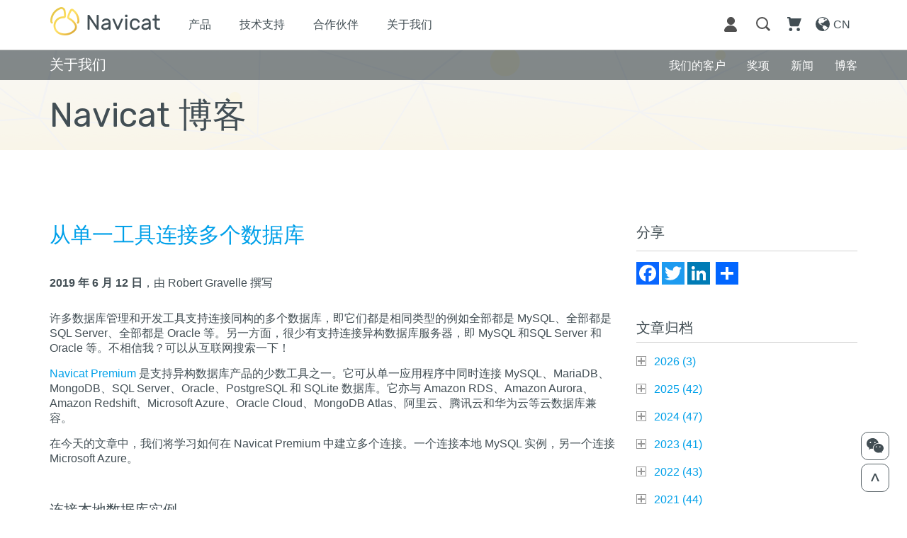

--- FILE ---
content_type: text/html; charset=utf-8
request_url: https://www.navicat.com.cn/company/aboutus/blog/335-%EF%BF%BD%EF%BF%BD%EF%BF%BD%EF%BF%BD%EF%BF%BD%EF%BF%BD%EF%BF%BD%EF%BF%BD%EF%BF%BD%EF%BF%BD%EF%BF%BD%EF%BF%BD%EF%BF%BD%EF%BF%BD%EF%BF%BD%EF%BF%BD%EF%BF%BD%EF%BF%BD%EF%BF%BD%EF%BF%BD%EF%BF%BD%EF%BF%BD%EF%BF%BD%EF%BF%BD%EF%BF%BD%EF%BF%BD%EF%BF%BD%EF%BF%BD%EF%BF%BD%EF%BF%BD%EF%BF%BD%EF%BF%BD%EF%BF%BD%EF%BF%BD%EF%BF%BD%EF%BF%BD
body_size: 23523
content:
<!DOCTYPE html>
<html xmlns="http://www.w3.org/1999/xhtml"
   xml:lang="zh-cn" lang="zh-cn" >

	<head>
		<base href="https://www.navicat.com.cn/company/aboutus/blog/335-%EF%BF%BD%EF%BF%BD%EF%BF%BD%EF%BF%BD%EF%BF%BD%EF%BF%BD%EF%BF%BD%EF%BF%BD%EF%BF%BD%EF%BF%BD%EF%BF%BD%EF%BF%BD%EF%BF%BD%EF%BF%BD%EF%BF%BD%EF%BF%BD%EF%BF%BD%EF%BF%BD%EF%BF%BD%EF%BF%BD%EF%BF%BD%EF%BF%BD%EF%BF%BD%EF%BF%BD%EF%BF%BD%EF%BF%BD%EF%BF%BD%EF%BF%BD%EF%BF%BD%EF%BF%BD%EF%BF%BD%EF%BF%BD%EF%BF%BD%EF%BF%BD%EF%BF%BD%EF%BF%BD" />
	<meta http-equiv="content-type" content="text/html; charset=utf-8" />
	<meta name="author" content="Ryan Tang" />
	<meta name="generator" content="Joomla! - Open Source Content Management" />
	<title>从单一工具连接多个数据库</title>
	<link href="https://www.navicat.com.cn/plugins/content/addtoany/addtoany.css" rel="stylesheet" type="text/css" />
	<link href="/media/jui/css/chosen.css?83d79a0f1dfbbd6a2226a403ceaa0126" rel="stylesheet" type="text/css" />
	<link href="/media/com_finder/css/finder.css?83d79a0f1dfbbd6a2226a403ceaa0126" rel="stylesheet" type="text/css" />
	<script src="/media/jui/js/jquery.min.js?83d79a0f1dfbbd6a2226a403ceaa0126" type="text/javascript"></script>
	<script src="/media/jui/js/jquery-noconflict.js?83d79a0f1dfbbd6a2226a403ceaa0126" type="text/javascript"></script>
	<script src="/media/jui/js/jquery-migrate.min.js?83d79a0f1dfbbd6a2226a403ceaa0126" type="text/javascript"></script>
	<script src="/media/system/js/caption.js?83d79a0f1dfbbd6a2226a403ceaa0126" type="text/javascript"></script>
	<script src="https://static.addtoany.com/menu/page.js" type="text/javascript" async="async"></script>
	<script src="/media/jui/js/chosen.jquery.min.js?83d79a0f1dfbbd6a2226a403ceaa0126" type="text/javascript"></script>
	<script src="/media/jui/js/bootstrap.min.js?83d79a0f1dfbbd6a2226a403ceaa0126" type="text/javascript"></script>
	<script type="text/javascript">
jQuery(window).on('load',  function() {
				new JCaption('img.caption');
			});
	jQuery(function ($) {
		initChosen();
		$("body").on("subform-row-add", initChosen);

		function initChosen(event, container)
		{
			container = container || document;
			$(container).find(".advancedSelect").chosen({"disable_search_threshold":10,"search_contains":true,"allow_single_deselect":true,"placeholder_text_multiple":"Type or select some options","placeholder_text_single":"\u8bf7\u9009\u62e9\u4e00\u9879","no_results_text":"\u6ca1\u6709\u5339\u914d\u7684\u7ed3\u679c"});
		}
	});
	jQuery(function($){ initTooltips(); $("body").on("subform-row-add", initTooltips); function initTooltips (event, container) { container = container || document;$(container).find(".hasTooltip").tooltip({"html": true,"container": "body"});} });
jQuery(document).ready(function() {
	var value, searchword = jQuery('#mod-finder-searchword105');

		// Get the current value.
		value = searchword.val();

		// If the current value equals the default value, clear it.
		searchword.on('focus', function ()
		{
			var el = jQuery(this);

			if (el.val() === '智能搜索...')
			{
				el.val('');
			}
		});

		// If the current value is empty, set the previous value.
		searchword.on('blur', function ()
		{
			var el = jQuery(this);

			if (!el.val())
			{
				el.val(value);
			}
		});

		jQuery('#mod-finder-searchform105').on('submit', function (e)
		{
			e.stopPropagation();
			var advanced = jQuery('#mod-finder-advanced105');

			// Disable select boxes with no value selected.
			if (advanced.length)
			{
				advanced.find('select').each(function (index, el)
				{
					var el = jQuery(el);

					if (!el.val())
					{
						el.attr('disabled', 'disabled');
					}
				});
			}
		});});
	</script>

		<meta name="viewport" content="width=device-width, initial-scale=1">
		<link rel="icon" href="/images/Navicat_16_Premium_win_256x256.ico" type="image/x-icon" />
		<link href="https://fonts.googleapis.com/css?family=Rubik:300,300i,400,400i,500,500i,700,700i,900,900i" rel="stylesheet">
		<link rel="stylesheet" href="/templates/Navicat/css/bootstrap.min.css" type="text/css" />
		<link rel="stylesheet" href="/templates/Navicat/css/reset.css" type="text/css" />
		<link rel="stylesheet" href="/templates/Navicat/css/jquery.bxslider.css" type="text/css" />
		<link rel="stylesheet" href="/templates/Navicat/css/style.css" type="text/css" />
		<script src="/templates/Navicat/js/jquery_1.9.1.js"></script>
		<script src="/templates/Navicat/js/bootstrap.min.js"></script>
		<script src="/templates/Navicat/js/jquery.bxslider.min.js"></script>
		<script src="/templates/Navicat/js/function.js"></script>
		<script src="/templates/Navicat/js/form_submission.js?v=6"></script>
		<script src="/templates/Navicat/js/script.js"></script>
	</head>

	
	<body>
		<div class="main">
			<div class="fix-right-bottom-btn">
				<div class="wechat-small-qr-code">
					<img src="/images/QRcode_SmallPopUp.svg">
				</div>
				<div class="wechat-small-qr-code-btn coner-btn"><img src="/images/00_Wechat_button.svg"></div>
				<div class="back-to-top-btn coner-btn"><img src="/images/00_Backtotopbutton.svg"></div>
			</div>
			<div class="modules-navigation-bar">
				

<div class="custom"  >
	<div class="nav-bar-container">
	<div class="nav-container">
		<div class="vertical-menu-container" style="">
			<div class="container">
				<ul class="vertical-menu">
					<li class="menu-item"><a href="/products">产品</a></li>
					<li class="menu-item"><a href="/support">技术支持</a></li>
					<li class="menu-item"><a href="/company/partner">合作伙伴</a></li>
					<li class="menu-item"><a href="/company/aboutus">关于我们</a></li>
					<!--<li class="menu-item cs-item"><a target="_blank" href="https://cncustomer.navicat.com/">客户服务中心</a></li>-->
				</ul>
			</div>
		</div>
		<div class="container">
			<div class="row nav-row">
				<div class="col-md-8 col-sm-6 col-xs-3 menu-row">
					<ul class="nav navbar-nav">
						<li class="navicat-logo"><a href="/">
							<img class="mobile" style="width: auto;" src="/images/00_navicat_logo_small_gold_2x.png">
							<img class="desktop" style="width: auto;" src="/images/00_navicat_logo_gold.png"></a>
						</a></li>
						<li class="menu-item"><a href="/products">产品</a></li>
						<li class="menu-item"><a href="/support/help">技术支持</a></li>
						<li class="menu-item"><a href="/company/partner">合作伙伴</a></li>
						<li class="menu-item"><a href="/company/aboutus">关于我们</a></li>
					</ul>
				</div>
				<div class="col-md-4 col-sm-6 col-xs-9 menu-row">
					<ul class="nav menu-left-bar">
						<li class="close-menu-btn"><a><img src="/images/00_cancel_icon.svg"></a></li>
						<li class="menu-icon"><a href="#"><img src="/images/00_menu_icon_grey.svg"></a></li>
						<li class="language-icon">
							<a href="/language-select">
								<div class="lang-img">
									<img src="/images/00_language_icon_grey.svg"></div>
								<div class="lang-text">CN</div>
								<div class="clear"></div>
							</a>
						</li>
						<li class="cart-icon"><a href="/shopping-cart"><img src="/images/00_cart_icon_grey.svg"><div class="number-of-item"></div></a></li>
						<li class="search-icon"><a href="#"><img src="/images/00_search_icon_grey.svg">&nbsp;</a></li>
						<li class="customer-center-icon"><a target="_blank" href="https://cncustomer.navicat.com/"><img src="/images/00_customer_icon_grey.svg" /> </a></li>
					</ul>
				</div>
			</div>
		</div>
	</div>
</div>


<script>
	$( document ).ready(function($) {	
		//Close Menu------------------------
		closeVertMenu();
		function closeVertMenu(){
			$(".close-menu-btn a img").click(function(){			
				$(".nav-container").removeClass("mobile-nav-container");
				$(".vertical-menu-container").slideUp();
				$(".search-icon, .cart-icon, .language-icon").show();
				setTimeout(function(){
					$(".nav-container").removeClass("dark-bg");
					$(".navicat-logo>a>img").addClass("m-logo");
					
					windoWwidth = window.innerWidth;
					if(windoWwidth < 768) { 
						$(".navicat-logo>a>img").addClass("m-logo");
						$(".navicat-logo>a>img").attr("src","/images/00_navicat_logo_small_gold_2x.png");
					}else{
						$(".navicat-logo>a>img").removeClass("m-logo");
						$(".navicat-logo>a>img").attr("src","/images/00_navicat_logo_gold.png");
					}
					
				}, 500);
			});
		};

	
		var windoWwidth = window.innerWidth;
		//Originally------------------------
		navLogo(windoWwidth);
		function navLogo(windoWwidth){
			if (windoWwidth > 972) { 
				closeVertMenu();
				$(".close-menu-btn a img").click();
				$(".nav-container").removeClass("mobile-nav-container");
			}
			if($(".nav-container").hasClass("mobile-nav-container")){
				if (windoWwidth < 768) { 
					$(".navicat-logo>a>img").attr("src","/images/00_navicat_logo_small_white.png")
					$(".navicat-logo>a>img").addClass("m-logo");
				}else{
					$(".navicat-logo>a>img").attr("src","/images/00_navicat_logo_white.svg")
					$(".navicat-logo>a>img").removeClass("m-logo");
				}
			}else{
				if (windoWwidth < 768) { 
					$(".navicat-logo>a>img").attr("src","/images/00_navicat_logo_small_gold_2x.png")
					$(".navicat-logo>a>img").addClass("m-logo");
				}else{
					$(".navicat-logo>a>img").attr("src","/images/00_navicat_logo_gold.png")
					$(".navicat-logo>a>img").removeClass("m-logo");
				}
			}
		}			
		//Resize
		$(window).resize(function() {
			var windoWwidth = window.innerWidth;
			navLogo(windoWwidth);		
		});
		
	});
</script>


</div>

			</div>
			<div class="modules-index-page-header">
				
				<div class="modules-smart-search" style="display:none;">
					<div style="position: relative;">
						<div class="container">
							
<div class="finder">
	<form id="mod-finder-searchform105" action="/component/finder/search.html" method="get" class="form-search" role="search">
		<label for="mod-finder-searchword105" class="finder">搜索</label><input type="text" name="q" id="mod-finder-searchword105" class="search-query input-medium" size="25" value="" placeholder="智能搜索..."/>
						<input type="hidden" name="Itemid" value="282" />	</form>
</div>

							<div class='search-btn'>GO</div>						</div>
					</div>
				</div>
			</div>
			<div class="modules-sub-navigation-bar">
				

<div class="custom"  >
	<div class="sub-navigation-bar-background wechat-hide">
	<div class="sub-navigation-bar">
		<div class="container">
			<div class="row">
				<div class="col-xs-12 sub-navigation-title">
					<div class="subnav-title">关于我们</div>
					<div class="subnav-btn" status="off"><img src="/images/00_SubNaviBar_expand.svg"></div>
					<div class="clear"></div>					
				</div>
				<div class="col-xs-12 sub-navigation-wrapper">
					<a id="sub_aboutUs" href="/company/aboutus"><div class="sub-navigation-left nav-title"><span>关于我们</span></div></a>
					<a id="sub_blog" href="/company/aboutus/blog"><div class="sub-navigation-right"><span>博客</span></div></a>
					<a id="sub_press"  href="/company/press"><div class="sub-navigation-right"><span>新闻</span></div></a>
					<a id="sub_awards"  href="/company/awards"><div class="sub-navigation-right"><span>奖项</span></div></a>
					<a id="sub_ourCustomers" href="/company/corporate"><div class="sub-navigation-right"><span>我们的客户</span></div></a>
				</div>
			</div>
		</div>
	</div>
</div>

<script>
$(document).ready(function($) {	
	$(".subnav-btn").click(function(){
		var status = $(this).attr("status");
		if(status == "off"){
			$(this).attr("status","on");
			$(this).find("img").attr("src","../../images/00_SubNaviBar_hide.svg")
			$(".sub-navigation-wrapper").slideDown();
		}else{
			$(this).attr("status","off");
			$(this).find("img").attr("src","../../images/00_SubNaviBar_expand.svg")
			$(".sub-navigation-wrapper").slideUp();
		}
		
	});
	
	$(window).resize(function() { 
		var windoWwidth = $(window).width();
		if (windoWwidth >= 768) {
			$(".sub-navigation-wrapper").show();
		}
	});
	
});
</script></div>

			</div>
			<div class="modules-banner">
				

<div class="custom"  >
	<div class="product-banner blog-banner">
	<div class="partner-banner-text">
		<div class="container">
			<h1>Navicat 博客</h1>
		</div>
	</div>
</div>

<script>
	var text_height = jQuery(".partner-banner-text").height();
	var sub_height = jQuery(".sub-navigation-bar").height();
	jQuery(".product-banner").height(text_height + sub_height);
	$(window).resize(function(){
		text_height = jQuery(".partner-banner-text").height();
		sub_height = jQuery(".sub-navigation-bar").height();
		jQuery(".product-banner").height(text_height + sub_height);
	});
</script></div>

			</div>
			<div class="main-article">
			<div class="container blog-page page-container">
					<div class="blog-left-column">
						<p class="blog-notice"></p>
						<div class="item-page" itemscope itemtype="https://schema.org/Article">
	<meta itemprop="inLanguage" content="zh-CN" />
	
		
			<div class="page-header">
		<h2 itemprop="headline">
			从单一工具连接多个数据库		</h2>
							</div>
					
		
	
	
		
								<div itemprop="articleBody">
		<b>2019 年 6 月 12 日</b>，由 Robert Gravelle 撰写<br/><br/>
<p>许多数据库管理和开发工具支持连接同构的多个数据库，即它们都是相同类型的例如全部都是 MySQL、全部都是 SQL Server、全部都是 Oracle 等。另一方面，很少有支持连接异构数据库服务器，即 MySQL 和SQL Server 和 Oracle 等。不相信我？可以从互联网搜索一下！</p>
 
<p><a class="default-links" href="/products/navicat-premium" target="_blank">Navicat Premium</a> 是支持异构数据库产品的少数工具之一。它可从单一应用程序中同时连接 MySQL、MariaDB、MongoDB、SQL Server、Oracle、PostgreSQL 和 SQLite 数据库。它亦与 Amazon RDS、Amazon Aurora、Amazon Redshift、Microsoft Azure、Oracle Cloud、MongoDB Atlas、阿里云、腾讯云和华为云等云数据库兼容。</p>
<p>在今天的文章中，我们将学习如何在 Navicat Premium 中建立多个连接。一个连接本地 MySQL 实例，另一个连接 Microsoft Azure。</p>
<h1 class="blog-sub-title">连接本地数据库实例</h1>
<p>Navicat Premium 支持本地实例和云服务的各种连接类型。此外，可以通过诸如 SSL 和 SSH 之类的安全协议建立连接。后者（安全隧道协议，SSH），在你的互联网服务供应商（ISP）不提供对其服务器的直接访问的情况下是一个很好的选择。而 HTTP 亦是另一个不错的选择。</p>
<tr>
	<td align="middle">
		<img src="/link/Blog/Image/2019/20190612/connection_list.jpg" style="max-width: 100%;">
	</td>
</tr>
<p>以下是连接本地 MySQL 实例的步骤：</p>
<ul style="list-style-type: decimal; margin-left: 24px; line-height: 24px;">
	<li>点击“连接”并选择你的服务器类型。然后，在“连接”对话框中输入必要的信息：<br/>
		<br/>
		<tr>
			<td align="middle">
				<img src="/link/Blog/Image/2019/20190612/new_connection.jpg" style="max-width: 100%;">
			</td>
		</tr>
		<br/>
		<br/>
		请注意，Navicat 能让你连接到不同平台（即 Windows、macOS、Linux 和 UNIX）上的远程服务器，并支持 PAM 和 GSSAPI 验证。<br/>
		<br/>
		之后，你可以编辑连接的属性，右击连接并选择“编辑连接”。
	</li>
	<br/>
	<li>点击“<i>测试连接</i>”按钮可以测试连接属性。</li>
	<br/>
	<li>如果你想自定义数据库列表，可以在“数据库”选项卡上执行此操作：
<br/>
		<br/>
		<tr>
			<td align="middle">
				<img src="/link/Blog/Image/2019/20190612/databases_tab.jpg" style="max-width: 100%;">
			</td>
		</tr>
	</li>
	<br/>
	<li>关闭“新建连接”对话框后，新连接将显示在左侧的“导航窗格”中： <br/>
		<br/>
		<tr>
			<td align="middle">
				<img src="/link/Blog/Image/2019/20190612/mysql_connection.jpg" style="max-width: 100%;">
			</td>
		</tr>
	</li>
</ul>
<h1 class="blog-sub-title">连接云服务</h1>
<p>连接到云服务的过程与本地实例类似。让我们连接 Microsoft Azure SQL Database 实例。</p>
<ul style="list-style-type: decimal; margin-left: 24px; line-height: 24px;">
	<li>从主菜单中选择“连接” -> “Microsoft Azure” -> “Microsoft Azure SQL Database...”。</li>
	<li>再一次在“连接”对话框的“常规”选项卡中输入必需的信息：<br/>
		<br/>
		<tr>
			<td align="middle">
				<img src="/link/Blog/Image/2019/20190612/azure_connection.jpg" style="max-width: 100%;">
			</td>
		</tr>
		<br/>
		<br/>
		你可在 Azure 实例的“概述”页上的“服务器名称”标题下找到“主机”值。甚至还有一个按钮可以将名称复制到剪贴板！ <br/>
		<br/>
		<tr>
			<td align="middle">
				<img src="/link/Blog/Image/2019/20190612/azure_details.jpg" style="max-width: 100%;">
			</td>
		</tr>
	</li>
	<br/>
	<li>关闭“新建连接”对话框后，新连接将显示在“导航窗格”中。你可以通过双击以打开连接（我对它们进行颜色编码以高亮显示它们）：<br/>
		<br/>
		<tr>
			<td align="middle">
				<img src="/link/Blog/Image/2019/20190612/open_connections.jpg" style="max-width: 100%;">
			</td>
		</tr>
	</li>
</ul>
<h1 class="blog-sub-title">总结</h1>
<p>在今天的文章中，我们学习了如何在 Navicat Premium 中设置多个连接。以及感受到同时连接到多个数据库实例的许多好处，从能够使用相同的 SELECT 语句查询多个实例，到更容易的数据迁移。实际上，我们在上一篇文章中探讨了 <a class="default-links" href="/company/aboutus/blog/296-如何跨多个数据库查询" target="_blank">如何跨多个数据库查询</a>。有兴趣试用 <a class="default-links" href="/download/navicat-premium" target="_blank">Navicat Premium</a> 吗？你可以完全免费于 14 天内评估它！</p>	</div>

	
							</div>
					</div>
					<div class="blog-right-column">
						<span class="a2a_kit a2a_kit_size_32 addtoany_list">
<div class="blog-right-column-title">分享</div>
<a class="a2a_button_facebook"></a>
<a class="a2a_button_twitter"></a>
<a class="a2a_button_linkedin"></a>
<a class="a2a_button_google_plus"></a>
<a class="a2a_dd"></a>
</span>

<div class="custom"  >
	<div class="blog-right-column-title" style="margin-bottom: 0px;">文章归档</div>
<div id='jstree'><ul><li><a class='blog-year'>2026 (<span id='year-2026'>1</span>)</a><ul><li><a class='blog-month'>一月 (<span id='month-一月-2026'>1</span>)</a><ul><li><a class='blog-link' href='/company/aboutus/blog/1238-数据库的可观测性：性能管理的新前沿'>数据库的可观测性：性能管理的新前沿</a></li><script>jQuery('#year-2026').html('2')</script><script>jQuery('#month-一月-2026').html('2')</script><li><a class='blog-link' href='/company/aboutus/blog/1237-数据库技能差距危机：应对数据库专业人员短缺的问题-2'>数据库技能差距危机：应对数据库专业人员短缺的问题</a></li><script>jQuery('#year-2026').html('3')</script><script>jQuery('#month-一月-2026').html('3')</script><li><a class='blog-link' href='/company/aboutus/blog/1235-多云数据库经济'>多云数据库经济</a></li></ul></li></ul></li><li><a class='blog-year'>2025 (<span id='year-2025'>1</span>)</a><ul><li><a class='blog-month'>十二月 (<span id='month-十二月-2025'>1</span>)</a><ul><li><a class='blog-link' href='/company/aboutus/blog/1234-重构共识：分布式数据库一致性的新方法'>重构共识：分布式数据库一致性的新方法</a></li><script>jQuery('#year-2025').html('2')</script><script>jQuery('#month-十二月-2025').html('2')</script><li><a class='blog-link' href='/company/aboutus/blog/1233-数据库容器和-kubernetes-演进'>数据库容器和 Kubernetes 演进</a></li><script>jQuery('#year-2025').html('3')</script><script>jQuery('#month-十二月-2025').html('3')</script><li><a class='blog-link' href='/company/aboutus/blog/1232-数据库与-webassembly-的结合：将数据处理引入到浏览器及更多领域'>数据库与 WebAssembly 的结合：将数据处理引入到浏览器及更多领域</a></li><script>jQuery('#year-2025').html('4')</script><script>jQuery('#month-十二月-2025').html('4')</script><li><a class='blog-link' href='/company/aboutus/blog/1231-ai-时代的数据库安全'>AI 时代的数据库安全</a></li><script>jQuery('#year-2025').html('5')</script></ul></li><li><a class='blog-month'>十一月 (<span id='month-十一月-2025'>1</span>)</a><ul><li><a class='blog-link' href='/company/aboutus/blog/1230-元宇宙中的数据库：满足新的虚拟世界需求'>元宇宙中的数据库：满足新的虚拟世界需求</a></li><script>jQuery('#year-2025').html('6')</script><script>jQuery('#month-十一月-2025').html('2')</script><li><a class='blog-link' href='/company/aboutus/blog/1228-地理空间数据库的复兴：-基于定位的应用程序的变革'>地理空间数据库的复兴： 基于定位的应用程序的变革</a></li><script>jQuery('#year-2025').html('7')</script><script>jQuery('#month-十一月-2025').html('3')</script><li><a class='blog-link' href='/company/aboutus/blog/1229-数据资产货币化：数据库市场和共享指南'>数据资产货币化：数据库市场和共享指南</a></li><script>jQuery('#year-2025').html('8')</script><script>jQuery('#month-十一月-2025').html('4')</script><li><a class='blog-link' href='/company/aboutus/blog/1225-数据库即代码：将基础设施即代码扩展到数据库管理'>数据库即代码：将基础设施即代码扩展到数据库管理</a></li><script>jQuery('#year-2025').html('9')</script></ul></li><li><a class='blog-month'>十月 (<span id='month-十月-2025'>1</span>)</a><ul><li><a class='blog-link' href='/company/aboutus/blog/1224-跨数据库查询引擎的介绍'>跨数据库查询引擎的介绍</a></li><script>jQuery('#year-2025').html('10')</script><script>jQuery('#month-十月-2025').html('2')</script><li><a class='blog-link' href='/company/aboutus/blog/1223-自调优数据库系统的兴起'>自调优数据库系统的兴起</a></li><script>jQuery('#year-2025').html('11')</script><script>jQuery('#month-十月-2025').html('3')</script><li><a class='blog-link' href='/company/aboutus/blog/1221-graphql-初学者指南'>GraphQL 初学者指南</a></li><script>jQuery('#year-2025').html('12')</script></ul></li><li><a class='blog-month'>九月 (<span id='month-九月-2025'>1</span>)</a><ul><li><a class='blog-link' href='/company/aboutus/blog/1220-对话式数据库接口：从-sql-到自然语言的数据库交互'>对话式数据库接口：从 SQL 到自然语言的数据库交互</a></li><script>jQuery('#year-2025').html('13')</script><script>jQuery('#month-九月-2025').html('2')</script><li><a class='blog-link' href='/company/aboutus/blog/1219-navicat-on-prem-server-3-0-介绍'>Navicat On-Prem Server 3.0 介绍</a></li><script>jQuery('#year-2025').html('14')</script><script>jQuery('#month-九月-2025').html('3')</script><li><a class='blog-link' href='/company/aboutus/blog/1213-内存优先数据库如何重塑企业存储'>内存优先数据库如何重塑企业存储</a></li><script>jQuery('#year-2025').html('15')</script></ul></li><li><a class='blog-month'>八月 (<span id='month-八月-2025'>1</span>)</a><ul><li><a class='blog-link' href='/company/aboutus/blog/1212-使用现代数据库可观测性平台超越基本监控'>使用现代数据库可观测性平台超越基本监控</a></li><script>jQuery('#year-2025').html('16')</script><script>jQuery('#month-八月-2025').html('2')</script><li><a class='blog-link' href='/company/aboutus/blog/1207-隐私保护数据库：在允许访问的同时保护数据'>隐私保护数据库：在允许访问的同时保护数据</a></li><script>jQuery('#year-2025').html('17')</script><script>jQuery('#month-八月-2025').html('3')</script><li><a class='blog-link' href='/company/aboutus/blog/1192-数据库分片服务指南'>数据库分片服务指南</a></li><script>jQuery('#year-2025').html('18')</script></ul></li><li><a class='blog-month'>七月 (<span id='month-七月-2025'>1</span>)</a><ul><li><a class='blog-link' href='/company/aboutus/blog/1178-navicat-17-3-回顾：人工智能驱动的数据库管理占据主导地位'>Navicat 17.3 回顾：人工智能驱动的数据库管理占据主导地位</a></li><script>jQuery('#year-2025').html('19')</script><script>jQuery('#month-七月-2025').html('2')</script><li><a class='blog-link' href='/company/aboutus/blog/1177-通过可持续发展为重点的数据库构建未来绿色数据基础设施'>通过可持续发展为重点的数据库构建未来绿色数据基础设施</a></li><script>jQuery('#year-2025').html('20')</script><script>jQuery('#month-七月-2025').html('3')</script><li><a class='blog-link' href='/company/aboutus/blog/1158-现代数据库中的量子抗性加密'>现代数据库中的量子抗性加密</a></li><script>jQuery('#year-2025').html('21')</script><script>jQuery('#month-七月-2025').html('4')</script><li><a class='blog-link' href='/company/aboutus/blog/1157-区块链数据库：创新与传统数据管理的碰撞'>区块链数据库：创新与传统数据管理的碰撞</a></li><script>jQuery('#year-2025').html('22')</script></ul></li><li><a class='blog-month'>六月 (<span id='month-六月-2025'>1</span>)</a><ul><li><a class='blog-link' href='/company/aboutus/blog/1156-现代数据库中嵌入式-ai-ml-功能的兴起'>现代数据库中嵌入式 AI/ML 功能的兴起</a></li><script>jQuery('#year-2025').html('23')</script><script>jQuery('#month-六月-2025').html('2')</script><li><a class='blog-link' href='/company/aboutus/blog/1155-不可变数据库：数据完整性的演变？'>不可变数据库：数据完整性的演变？</a></li><script>jQuery('#year-2025').html('24')</script><script>jQuery('#month-六月-2025').html('3')</script><li><a class='blog-link' href='/company/aboutus/blog/1154-通过数据虚拟化与数据联合实现无缝信息访问'>通过数据虚拟化与数据联合实现无缝信息访问</a></li><script>jQuery('#year-2025').html('25')</script><script>jQuery('#month-六月-2025').html('4')</script><li><a class='blog-link' href='/company/aboutus/blog/1152-数据库开发运维的集成：弥合开发与运维之间的鸿沟'>数据库开发运维的集成：弥合开发与运维之间的鸿沟</a></li><script>jQuery('#year-2025').html('26')</script></ul></li><li><a class='blog-month'>五月 (<span id='month-五月-2025'>1</span>)</a><ul><li><a class='blog-link' href='/company/aboutus/blog/1150-edge-databases：赋能分布式计算环境'>Edge Databases：赋能分布式计算环境</a></li><script>jQuery('#year-2025').html('27')</script><script>jQuery('#month-五月-2025').html('2')</script><li><a class='blog-link' href='/company/aboutus/blog/1149-低代码-无代码数据库接口的兴起：数据管理民主化'>低代码/无代码数据库接口的兴起：数据管理民主化</a></li><script>jQuery('#year-2025').html('28')</script><script>jQuery('#month-五月-2025').html('3')</script><li><a class='blog-link' href='/company/aboutus/blog/1132-data-vault-2-0：企业数据建模的现代方法'>Data Vault 2.0：企业数据建模的现代方法</a></li><script>jQuery('#year-2025').html('29')</script><script>jQuery('#month-五月-2025').html('4')</script><li><a class='blog-link' href='/company/aboutus/blog/1130-流式优先架构：彻底改变实时数据处理'>流式优先架构：彻底改变实时数据处理</a></li><script>jQuery('#year-2025').html('30')</script></ul></li><li><a class='blog-month'>四月 (<span id='month-四月-2025'>1</span>)</a><ul><li><a class='blog-link' href='/company/aboutus/blog/1129-数据库即服务（dbaas）领域的最新创新'>数据库即服务（DBaaS）领域的最新创新</a></li><script>jQuery('#year-2025').html('31')</script><script>jQuery('#month-四月-2025').html('2')</script><li><a class='blog-link' href='/company/aboutus/blog/1128-跨界融合：传统数据库与时间序列解决方案如何协同工作'>跨界融合：传统数据库与时间序列解决方案如何协同工作</a></li><script>jQuery('#year-2025').html('32')</script><script>jQuery('#month-四月-2025').html('3')</script><li><a class='blog-link' href='/company/aboutus/blog/1127-现代数据库如何推动数据隐私保护'>现代数据库如何推动数据隐私保护</a></li><script>jQuery('#year-2025').html('33')</script></ul></li><li><a class='blog-month'>三月 (<span id='month-三月-2025'>1</span>)</a><ul><li><a class='blog-link' href='/company/aboutus/blog/1125-零-etl-数据库如何改变现代数据集成'>零 ETL 数据库如何改变现代数据集成</a></li><script>jQuery('#year-2025').html('34')</script><script>jQuery('#month-三月-2025').html('2')</script><li><a class='blog-link' href='/company/aboutus/blog/1124-混合事务-分析处理：缩小操作与分析之间的差距'>混合事务/分析处理：缩小操作与分析之间的差距</a></li><script>jQuery('#year-2025').html('35')</script><script>jQuery('#month-三月-2025').html('3')</script><li><a class='blog-link' href='/company/aboutus/blog/1126-navicat-17-2：ai-支持与云功能升级驱动更智能的数据库管理'>Navicat 17.2：AI 支持与云功能升级驱动更智能的数据库管理</a></li><script>jQuery('#year-2025').html('36')</script><script>jQuery('#month-三月-2025').html('4')</script><li><a class='blog-link' href='/company/aboutus/blog/1131-数据湖仓一体架构——企业数据管理的演进'>数据湖仓一体架构——企业数据管理的演进</a></li><script>jQuery('#year-2025').html('37')</script></ul></li><li><a class='blog-month'>二月 (<span id='month-二月-2025'>1</span>)</a><ul><li><a class='blog-link' href='/company/aboutus/blog/1111-通过数据库网格架构构建现代分布式数据系统'>通过数据库网格架构构建现代分布式数据系统</a></li><script>jQuery('#year-2025').html('38')</script><script>jQuery('#month-二月-2025').html('2')</script><li><a class='blog-link' href='/company/aboutus/blog/1110-多模式数据库如何向现代数据管理变革'>多模式数据库如何向现代数据管理变革</a></li><script>jQuery('#year-2025').html('39')</script><script>jQuery('#month-二月-2025').html('3')</script><li><a class='blog-link' href='/company/aboutus/blog/1109-postgresql-的崛起与无服务器数据库的新时代'>PostgreSQL 的崛起与无服务器数据库的新时代</a></li><script>jQuery('#year-2025').html('40')</script></ul></li><li><a class='blog-month'>一月 (<span id='month-一月-2025'>1</span>)</a><ul><li><a class='blog-link' href='/company/aboutus/blog/1107-在-navicat-17-中扩展-postgresql-数据类型-第四部分'>在 Navicat 17 中扩展 PostgreSQL 数据类型 - 第四部分</a></li><script>jQuery('#year-2025').html('41')</script><script>jQuery('#month-一月-2025').html('2')</script><li><a class='blog-link' href='/company/aboutus/blog/1106-在-navicat-17-中扩展-postgresql-数据类型-第三部分'>在 Navicat 17 中扩展 PostgreSQL 数据类型 - 第三部分</a></li><script>jQuery('#year-2025').html('42')</script><script>jQuery('#month-一月-2025').html('3')</script><li><a class='blog-link' href='/company/aboutus/blog/1105-在-navicat-17-中扩展-postgresql-数据类型-第二部分'>在 Navicat 17 中扩展 PostgreSQL 数据类型 - 第二部分</a></li></ul></li></ul></li><li><a class='blog-year'>2024 (<span id='year-2024'>1</span>)</a><ul><li><a class='blog-month'>十二月 (<span id='month-十二月-2024'>1</span>)</a><ul><li><a class='blog-link' href='/company/aboutus/blog/1104-在-navicat-17-中扩展-postgresql-数据类型'>在 Navicat 17 中扩展 PostgreSQL 数据类型 - 第一部分</a></li><script>jQuery('#year-2024').html('2')</script><script>jQuery('#month-十二月-2024').html('2')</script><li><a class='blog-link' href='/company/aboutus/blog/1102-从-dat-文件填充-mysql-8-表'>从 DAT 文件填充 MySQL 8 表</a></li><script>jQuery('#year-2024').html('3')</script><script>jQuery('#month-十二月-2024').html('3')</script><li><a class='blog-link' href='/company/aboutus/blog/1101-在-navicat-17-中与团队成员共享数据库对象'>在 Navicat 17 中与团队成员共享数据库对象</a></li><script>jQuery('#year-2024').html('4')</script><script>jQuery('#month-十二月-2024').html('4')</script><li><a class='blog-link' href='/company/aboutus/blog/1100-在-navicat-17-中创建自定义-postgresql-聚合'>在 Navicat 17 中创建自定义 PostgreSQL 聚合</a></li><script>jQuery('#year-2024').html('5')</script></ul></li><li><a class='blog-month'>十一月 (<span id='month-十一月-2024'>1</span>)</a><ul><li><a class='blog-link' href='/company/aboutus/blog/1099-navicat-on-prem-server：无缝地查询开发和协同合作'>Navicat On-Prem Server：无缝地查询开发和协同合作</a></li><script>jQuery('#year-2024').html('6')</script><script>jQuery('#month-十一月-2024').html('2')</script><li><a class='blog-link' href='/company/aboutus/blog/1095-開始使用-navicat-on-prem-server-第-3-部分'>Navicat On-Prem Server 的使用 - 第三部分</a></li><script>jQuery('#year-2024').html('7')</script><script>jQuery('#month-十一月-2024').html('3')</script><li><a class='blog-link' href='/company/aboutus/blog/1094-通过-navicat-only-syntax-进行查询自定义'>通过 Navicat-only Syntax 进行查询自定义</a></li><script>jQuery('#year-2024').html('8')</script><script>jQuery('#month-十一月-2024').html('4')</script><li><a class='blog-link' href='/company/aboutus/blog/1093-navicat-on-prem-server-的使用-第二部分'>Navicat On-Prem Server 的使用 - 第二部分</a></li><script>jQuery('#year-2024').html('9')</script><script>jQuery('#month-十一月-2024').html('5')</script><li><a class='blog-link' href='/company/aboutus/blog/1092-開始使用-navicat-on-prem-server'>Navicat On-Prem Server 的使用 - 第一部分</a></li><script>jQuery('#year-2024').html('10')</script></ul></li><li><a class='blog-month'>十月 (<span id='month-十月-2024'>1</span>)</a><ul><li><a class='blog-link' href='/company/aboutus/blog/1091-通过-navicat-on-prem-server-无缝管理-mysql-和-mariadb'>通过 Navicat On-Prem Server 无缝管理 MySQL 和 MariaDB</a></li><script>jQuery('#year-2024').html('11')</script><script>jQuery('#month-十月-2024').html('2')</script><li><a class='blog-link' href='/company/aboutus/blog/1090-sql-反连接'>SQL 反连接</a></li><script>jQuery('#year-2024').html('12')</script><script>jQuery('#month-十月-2024').html('3')</script><li><a class='blog-link' href='/company/aboutus/blog/1089-sql-半连接'>SQL 半连接</a></li><script>jQuery('#year-2024').html('13')</script><script>jQuery('#month-十月-2024').html('4')</script><li><a class='blog-link' href='/company/aboutus/blog/1088-使用-having-子句筛选聚合字段'>使用 Having 子句筛选聚合字段</a></li><script>jQuery('#year-2024').html('14')</script></ul></li><li><a class='blog-month'>九月 (<span id='month-九月-2024'>1</span>)</a><ul><li><a class='blog-link' href='/company/aboutus/blog/1087-使用-exists-编写-select-查询'>使用 EXISTS 编写 SELECT 查询</a></li><script>jQuery('#year-2024').html('15')</script><script>jQuery('#month-九月-2024').html('2')</script><li><a class='blog-link' href='/company/aboutus/blog/1086-了解通用-sql-语法'>了解通用 SQL 语法</a></li><script>jQuery('#year-2024').html('16')</script><script>jQuery('#month-九月-2024').html('3')</script><li><a class='blog-link' href='/company/aboutus/blog/1084-navicat-bi-中创建自定义字段：计算字段'>Navicat BI 中创建自定义字段：计算字段</a></li><script>jQuery('#year-2024').html('17')</script></ul></li><li><a class='blog-month'>八月 (<span id='month-八月-2024'>1</span>)</a><ul><li><a class='blog-link' href='/company/aboutus/blog/1080-在-navicat-bi-中创建自定义字段：自定义排序顺序'>在 Navicat BI 中创建自定义字段：自定义排序顺序</a></li><script>jQuery('#year-2024').html('18')</script><script>jQuery('#month-八月-2024').html('2')</script><li><a class='blog-link' href='/company/aboutus/blog/1076-navicat-premium-lite-简化版的数据库管理和开发工具'>Navicat Premium Lite: 简化版的数据库管理和开发工具</a></li><script>jQuery('#year-2024').html('19')</script><script>jQuery('#month-八月-2024').html('3')</script><li><a class='blog-link' href='/company/aboutus/blog/1074-在-navicat-bi-创建自定义字段：映射字段的介绍'>在 Navicat BI 创建自定义字段：映射字段的介绍</a></li><script>jQuery('#year-2024').html('20')</script></ul></li><li><a class='blog-month'>七月 (<span id='month-七月-2024'>1</span>)</a><ul><li><a class='blog-link' href='/company/aboutus/blog/1073-navicat-for-mysql-17-实现更明智的业务决策'>Navicat for MySQL 17:实现更明智的业务决策</a></li><script>jQuery('#year-2024').html('21')</script><script>jQuery('#month-七月-2024').html('2')</script><li><a class='blog-link' href='/company/aboutus/blog/1072-在-navicat-bi-中建立自訂欄位：串連欄位'>在 Navicat BI 中创建自定义字段：串联字段</a></li><script>jQuery('#year-2024').html('22')</script><script>jQuery('#month-七月-2024').html('3')</script><li><a class='blog-link' href='/company/aboutus/blog/1071-在-navicat-bi-创建自定义字段：类型更改字段'>在 Navicat BI 创建自定义字段：类型更改字段</a></li><script>jQuery('#year-2024').html('23')</script><script>jQuery('#month-七月-2024').html('4')</script><li><a class='blog-link' href='/company/aboutus/blog/1067-navicat-bi-教程：图表设计和仪表板'>Navicat BI 教程：图表设计和仪表板</a></li><script>jQuery('#year-2024').html('24')</script></ul></li><li><a class='blog-month'>六月 (<span id='month-六月-2024'>1</span>)</a><ul><li><a class='blog-link' href='/company/aboutus/blog/1066-navicat-bi-教程：创建工作区和数据源'>Navicat BI 教程：创建工作区和数据源</a></li><script>jQuery('#year-2024').html('25')</script><script>jQuery('#month-六月-2024').html('2')</script><li><a class='blog-link' href='/company/aboutus/blog/1059-使用-navicat-bi-解锁数据的力量'>使用 Navicat BI 解锁数据的力量</a></li><script>jQuery('#year-2024').html('26')</script></ul></li><li><a class='blog-month'>五月 (<span id='month-五月-2024'>1</span>)</a><ul><li><a class='blog-link' href='/company/aboutus/blog/1058-navicat-data-modeler-4-的介绍'>Navicat Data Modeler 4 的介绍</a></li><script>jQuery('#year-2024').html('27')</script><script>jQuery('#month-五月-2024').html('2')</script><li><a class='blog-link' href='/company/aboutus/blog/1057-在-navicat-17-中管理连接'>在 Navicat 17 中管理连接</a></li><script>jQuery('#year-2024').html('28')</script><script>jQuery('#month-五月-2024').html('3')</script><li><a class='blog-link' href='/company/aboutus/blog/1055-在-navicat-17-中探索表配置文件'>在 Navicat 17 中探索表配置文件</a></li><script>jQuery('#year-2024').html('29')</script><script>jQuery('#month-五月-2024').html('4')</script><li><a class='blog-link' href='/company/aboutus/blog/1054-在-navicat-17-创建一个数据字典'>在 Navicat 17 创建一个数据字典</a></li><script>jQuery('#year-2024').html('30')</script><script>jQuery('#month-五月-2024').html('5')</script><li><a class='blog-link' href='/company/aboutus/blog/1053-navicat-17-的数据分析'>Navicat 17 的数据分析</a></li><script>jQuery('#year-2024').html('31')</script><script>jQuery('#month-五月-2024').html('6')</script><li><a class='blog-link' href='/company/aboutus/blog/1052-探索-postgresql-中不同类型的约束'>探索 PostgreSQL 中不同类型的约束</a></li><script>jQuery('#year-2024').html('32')</script></ul></li><li><a class='blog-month'>四月 (<span id='month-四月-2024'>1</span>)</a><ul><li><a class='blog-link' href='/company/aboutus/blog/1051-navicat-17：先睹为快'>Navicat 17：先睹为快</a></li><script>jQuery('#year-2024').html('33')</script><script>jQuery('#month-四月-2024').html('2')</script><li><a class='blog-link' href='/company/aboutus/blog/1050-了解-postgresql-的索引类型'>了解 PostgreSQL 的索引类型</a></li><script>jQuery('#year-2024').html('34')</script><script>jQuery('#month-四月-2024').html('3')</script><li><a class='blog-link' href='/company/aboutus/blog/1048-掌握-postgresql-规则语法'>掌握 PostgreSQL 规则语法</a></li><script>jQuery('#year-2024').html('35')</script><script>jQuery('#month-四月-2024').html('4')</script><li><a class='blog-link' href='/company/aboutus/blog/1047-了解-postgresql-规则'>了解 PostgreSQL 规则</a></li><script>jQuery('#year-2024').html('36')</script></ul></li><li><a class='blog-month'>三月 (<span id='month-三月-2024'>1</span>)</a><ul><li><a class='blog-link' href='/company/aboutus/blog/1046-通过检查约束确保-postgresql-的数据完整性'>通过检查约束确保 PostgreSQL 的数据完整性</a></li><script>jQuery('#year-2024').html('37')</script><script>jQuery('#month-三月-2024').html('2')</script><li><a class='blog-link' href='/company/aboutus/blog/1045-探索-postgresql-的外部数据包装器和统计函数'>探索 PostgreSQL 的外部数据包装器和统计函数</a></li><script>jQuery('#year-2024').html('38')</script><script>jQuery('#month-三月-2024').html('3')</script><li><a class='blog-link' href='/company/aboutus/blog/1044-探索-postgresql-的高级数据类型-第二部分'>探索 PostgreSQL 的高级数据类型 - 第二部分</a></li><script>jQuery('#year-2024').html('39')</script><script>jQuery('#month-三月-2024').html('4')</script><li><a class='blog-link' href='/company/aboutus/blog/1043-探索-postgresql-的高级数据类型-第-1-部分'>探索 PostgreSQL 的高级数据类型 - 第 1 部分</a></li><script>jQuery('#year-2024').html('40')</script></ul></li><li><a class='blog-month'>二月 (<span id='month-二月-2024'>1</span>)</a><ul><li><a class='blog-link' href='/company/aboutus/blog/1042-为什么在下一个-it-项目中选择使用-postgresql'>为什么在下一个 IT 项目中选择使用 PostgreSQL</a></li><script>jQuery('#year-2024').html('41')</script><script>jQuery('#month-二月-2024').html('2')</script><li><a class='blog-link' href='/company/aboutus/blog/1041-postgresql-实体化视图的使用'>PostgreSQL 实体化视图的使用</a></li><script>jQuery('#year-2024').html('42')</script><script>jQuery('#month-二月-2024').html('3')</script><li><a class='blog-link' href='/company/aboutus/blog/1040-postgresql-的实体化视图介绍'>PostgreSQL 的实体化视图介绍</a></li><script>jQuery('#year-2024').html('43')</script><script>jQuery('#month-二月-2024').html('4')</script><li><a class='blog-link' href='/company/aboutus/blog/1039-sqlite-的使用'>SQLite 的使用</a></li><script>jQuery('#year-2024').html('44')</script></ul></li><li><a class='blog-month'>一月 (<span id='month-一月-2024'>1</span>)</a><ul><li><a class='blog-link' href='/company/aboutus/blog/1038-在-navicat-monitor-3-中创建自定义指标'>在 Navicat Monitor 3 中创建自定义指标</a></li><script>jQuery('#year-2024').html('45')</script><script>jQuery('#month-一月-2024').html('2')</script><li><a class='blog-link' href='/company/aboutus/blog/1037-永远不要在数据库中存储这三类信息'>永远不要在数据库中存储这三类信息</a></li><script>jQuery('#year-2024').html('46')</script><script>jQuery('#month-一月-2024').html('3')</script><li><a class='blog-link' href='/company/aboutus/blog/1036-保护关系数据库安全的措施'>保护关系数据库安全的措施</a></li><script>jQuery('#year-2024').html('47')</script><script>jQuery('#month-一月-2024').html('4')</script><li><a class='blog-link' href='/company/aboutus/blog/1035-为-mysql-表选择合适的存储引擎'>为 MySQL 表选择合适的存储引擎</a></li></ul></li></ul></li><li><a class='blog-year'>2023 (<span id='year-2023'>1</span>)</a><ul><li><a class='blog-month'>十二月 (<span id='month-十二月-2023'>1</span>)</a><ul><li><a class='blog-link' href='/company/aboutus/blog/1034-navicat-中编辑器设置的配置'>Navicat 中编辑器设置的配置</a></li><script>jQuery('#year-2023').html('2')</script><script>jQuery('#month-十二月-2023').html('2')</script><li><a class='blog-link' href='/company/aboutus/blog/1033-聚合查询的介绍'>聚合查询的介绍</a></li><script>jQuery('#year-2023').html('3')</script><script>jQuery('#month-十二月-2023').html('3')</script><li><a class='blog-link' href='/company/aboutus/blog/1032-查看关系型数据库查询的运行时间'>查看关系型数据库查询的运行时间</a></li><script>jQuery('#year-2023').html('4')</script><script>jQuery('#month-十二月-2023').html('4')</script><li><a class='blog-link' href='/company/aboutus/blog/1030-关于-redis-与传统关系型数据库的选择'>关于 Redis 与传统关系型数据库的选择</a></li><script>jQuery('#year-2023').html('5')</script><script>jQuery('#month-十二月-2023').html('5')</script><li><a class='blog-link' href='/company/aboutus/blog/1029-在-navicat-中格式化日期和时间'>在 Navicat 中格式化日期和时间</a></li><script>jQuery('#year-2023').html('6')</script></ul></li><li><a class='blog-month'>十一月 (<span id='month-十一月-2023'>1</span>)</a><ul><li><a class='blog-link' href='/company/aboutus/blog/1027-了解-navicat-的连接配置文件'>了解 Navicat 的连接配置文件</a></li><script>jQuery('#year-2023').html('7')</script><script>jQuery('#month-十一月-2023').html('2')</script><li><a class='blog-link' href='/company/aboutus/blog/1026-一些必备的-redis-命令'>一些必备的 Redis 命令</a></li><script>jQuery('#year-2023').html('8')</script><script>jQuery('#month-十一月-2023').html('3')</script><li><a class='blog-link' href='/company/aboutus/blog/1025-在-redis-中使用-json-文档：命令行界面（cli）和-navicat-集成'>在 Redis 中使用 JSON 文档：命令行界面（CLI）和 Navicat 集成</a></li><script>jQuery('#year-2023').html('9')</script><script>jQuery('#month-十一月-2023').html('4')</script><li><a class='blog-link' href='/company/aboutus/blog/1024-redis-與其他資料庫的不同之處'>Redis 与其他数据库的不同之处</a></li><script>jQuery('#year-2023').html('10')</script></ul></li><li><a class='blog-month'>十月 (<span id='month-十月-2023'>1</span>)</a><ul><li><a class='blog-link' href='/company/aboutus/blog/1023-navicat-16-3-新增支持-redis-集群'>Navicat 16.3 新增支持 Redis 集群</a></li><script>jQuery('#year-2023').html('11')</script><script>jQuery('#month-十月-2023').html('2')</script><li><a class='blog-link' href='/company/aboutus/blog/1020-在-redis-中使用字符串类型（string）数据'>在 Redis 中使用字符串类型（String）数据</a></li><script>jQuery('#year-2023').html('12')</script><script>jQuery('#month-十月-2023').html('3')</script><li><a class='blog-link' href='/company/aboutus/blog/1018-在非外键字段上连接数据库表'>在非外键字段上连接数据库表</a></li><script>jQuery('#year-2023').html('13')</script><script>jQuery('#month-十月-2023').html('4')</script><li><a class='blog-link' href='/company/aboutus/blog/1016-redis-的过期键'>Redis 的过期键</a></li><script>jQuery('#year-2023').html('14')</script></ul></li><li><a class='blog-month'>九月 (<span id='month-九月-2023'>1</span>)</a><ul><li><a class='blog-link' href='/company/aboutus/blog/1015-数据库连接性比较：navicat-和基于-java-的工具'>数据库连接性比较：Navicat 和基于 Java 的工具</a></li><script>jQuery('#year-2023').html('15')</script><script>jQuery('#month-九月-2023').html('2')</script><li><a class='blog-link' href='/company/aboutus/blog/1014-redis-哈希的使用'>Redis 哈希的使用</a></li><script>jQuery('#year-2023').html('16')</script><script>jQuery('#month-九月-2023').html('3')</script><li><a class='blog-link' href='/company/aboutus/blog/1012-redis-集合（set）快速指南'>Redis 集合（Set）快速指南</a></li><script>jQuery('#year-2023').html('17')</script></ul></li><li><a class='blog-month'>八月 (<span id='month-八月-2023'>1</span>)</a><ul><li><a class='blog-link' href='/company/aboutus/blog/1011-navicat-荣获-dbta-读者选择奖'>Navicat 荣获 DBTA 读者选择奖</a></li><script>jQuery('#year-2023').html('18')</script><script>jQuery('#month-八月-2023').html('2')</script><li><a class='blog-link' href='/company/aboutus/blog/747-redis-列表：概述'>Redis 列表：概述</a></li><script>jQuery('#year-2023').html('19')</script><script>jQuery('#month-八月-2023').html('3')</script><li><a class='blog-link' href='/company/aboutus/blog/572-在-redis-中处理键值'>在 Redis 中处理键值</a></li><script>jQuery('#year-2023').html('20')</script></ul></li><li><a class='blog-month'>七月 (<span id='month-七月-2023'>1</span>)</a><ul><li><a class='blog-link' href='/company/aboutus/blog/571-redis-pub-sub-指南'>Redis Pub/Sub 指南</a></li><script>jQuery('#year-2023').html('21')</script><script>jQuery('#month-七月-2023').html('2')</script><li><a class='blog-link' href='/company/aboutus/blog/570-使用数据库别名'>使用数据库别名</a></li><script>jQuery('#year-2023').html('22')</script></ul></li><li><a class='blog-month'>六月 (<span id='month-六月-2023'>1</span>)</a><ul><li><a class='blog-link' href='/company/aboutus/blog/568-redis-数据类型'>Redis 数据类型</a></li><script>jQuery('#year-2023').html('23')</script><script>jQuery('#month-六月-2023').html('2')</script><li><a class='blog-link' href='/company/aboutus/blog/566-开始使用-redis'>开始使用 Redis</a></li><script>jQuery('#year-2023').html('24')</script><script>jQuery('#month-六月-2023').html('3')</script><li><a class='blog-link' href='/company/aboutus/blog/565-介绍-navicat-for-redis-功能！'>介绍 Navicat for Redis 功能！</a></li><script>jQuery('#year-2023').html('25')</script><script>jQuery('#month-六月-2023').html('4')</script><li><a class='blog-link' href='/company/aboutus/blog/552-mysql-外键约束指南'>MySQL 外键约束指南</a></li><script>jQuery('#year-2023').html('26')</script></ul></li><li><a class='blog-month'>五月 (<span id='month-五月-2023'>1</span>)</a><ul><li><a class='blog-link' href='/company/aboutus/blog/551-在-navicat-16-中建立檢視'>在 Navicat 16 中创建视图</a></li><script>jQuery('#year-2023').html('27')</script><script>jQuery('#month-五月-2023').html('2')</script><li><a class='blog-link' href='/company/aboutus/blog/550-postgresql-中的多版本并发控制'>PostgreSQL 中的多版本并发控制</a></li><script>jQuery('#year-2023').html('28')</script><script>jQuery('#month-五月-2023').html('3')</script><li><a class='blog-link' href='/company/aboutus/blog/549-在-postgresql-中設定查詢逾時'>在 PostgreSQL 中设置查询超时</a></li><script>jQuery('#year-2023').html('29')</script></ul></li><li><a class='blog-month'>四月 (<span id='month-四月-2023'>1</span>)</a><ul><li><a class='blog-link' href='/company/aboutus/blog/548-使用触发器记录审核线索'>使用触发器记录审核线索</a></li><script>jQuery('#year-2023').html('30')</script><script>jQuery('#month-四月-2023').html('2')</script><li><a class='blog-link' href='/company/aboutus/blog/546-從關聯式資料庫中選取相異值'>从关系数据库中选择非重复值</a></li><script>jQuery('#year-2023').html('31')</script><script>jQuery('#month-四月-2023').html('3')</script><li><a class='blog-link' href='/company/aboutus/blog/545-sql-中命名约定的快速指南-第-3-部分'>SQL 中命名约定的快速指南 - 第 3 部分</a></li><script>jQuery('#year-2023').html('32')</script></ul></li><li><a class='blog-month'>三月 (<span id='month-三月-2023'>1</span>)</a><ul><li><a class='blog-link' href='/company/aboutus/blog/543-sql-中命名约定的快速指南-第-2-部分'>SQL 中命名约定的快速指南 - 第 2 部分</a></li><script>jQuery('#year-2023').html('33')</script><script>jQuery('#month-三月-2023').html('2')</script><li><a class='blog-link' href='/company/aboutus/blog/542-在-navicat-monitor-3-中查看-postgresql-实例详细信息'>在 Navicat Monitor 3 中查看 PostgreSQL 实例详细信息</a></li><script>jQuery('#year-2023').html('34')</script><script>jQuery('#month-三月-2023').html('3')</script><li><a class='blog-link' href='/company/aboutus/blog/541-使用-navicat-monitor-3-跟踪-postgresql-实例查询'>使用 Navicat Monitor 3 跟踪 PostgreSQL 实例查询</a></li><script>jQuery('#year-2023').html('35')</script><script>jQuery('#month-三月-2023').html('4')</script><li><a class='blog-link' href='/company/aboutus/blog/540-使用-navicat-monitor-3-0-监控-postgresql'>使用 Navicat Monitor 3.0 监控 PostgreSQL</a></li><script>jQuery('#year-2023').html('36')</script><script>jQuery('#month-三月-2023').html('5')</script><li><a class='blog-link' href='/company/aboutus/blog/539-navicat-monitor-3-0-现已推出！'>Navicat Monitor 3.0 现已推出！</a></li><script>jQuery('#year-2023').html('37')</script></ul></li><li><a class='blog-month'>二月 (<span id='month-二月-2023'>1</span>)</a><ul><li><a class='blog-link' href='/company/aboutus/blog/538-sql-中命名约定的快速指南-第-1-部分'>SQL 中命名约定的快速指南 - 第 1 部分</a></li><script>jQuery('#year-2023').html('38')</script><script>jQuery('#month-二月-2023').html('2')</script><li><a class='blog-link' href='/company/aboutus/blog/532-使用-navicat-和-chatgpt-强化你的查询'>使用 Navicat 和 ChatGPT 强化你的查询</a></li><script>jQuery('#year-2023').html('39')</script><script>jQuery('#month-二月-2023').html('3')</script><li><a class='blog-link' href='/company/aboutus/blog/536-相关子查询'>相关子查询</a></li><script>jQuery('#year-2023').html('40')</script></ul></li><li><a class='blog-month'>一月 (<span id='month-一月-2023'>1</span>)</a><ul><li><a class='blog-link' href='/company/aboutus/blog/530-如何在-sql-中执行搜索和替换'>如何在 SQL 中执行搜索和替换</a></li><script>jQuery('#year-2023').html('41')</script><script>jQuery('#month-一月-2023').html('2')</script><li><a class='blog-link' href='/company/aboutus/blog/529-在-navicat-16-中创建自定义代码段'>在 Navicat 16 中创建自定义代码段</a></li></ul></li></ul></li><li><a class='blog-year'>2022 (<span id='year-2022'>1</span>)</a><ul><li><a class='blog-month'>十二月 (<span id='month-十二月-2022'>1</span>)</a><ul><li><a class='blog-link' href='/company/aboutus/blog/527-使用-sql-别名简化查询并自定义结果'>使用 SQL 别名简化查询并自定义结果</a></li><script>jQuery('#year-2022').html('2')</script><script>jQuery('#month-十二月-2022').html('2')</script><li><a class='blog-link' href='/company/aboutus/blog/526-navicat-16-和表空间-第-3-部分'>Navicat 16 和表空间 - 第 3 部分</a></li><script>jQuery('#year-2022').html('3')</script><script>jQuery('#month-十二月-2022').html('3')</script><li><a class='blog-link' href='/company/aboutus/blog/525-navicat-16-和表空间-第-2-部分'>Navicat 16 和表空间 - 第 2 部分</a></li><script>jQuery('#year-2022').html('4')</script></ul></li><li><a class='blog-month'>十一月 (<span id='month-十一月-2022'>1</span>)</a><ul><li><a class='blog-link' href='/company/aboutus/blog/524-navicat-16-和表空间-第-1-部分'>Navicat 16 和表空间 - 第 1 部分</a></li><script>jQuery('#year-2022').html('5')</script><script>jQuery('#month-十一月-2022').html('2')</script><li><a class='blog-link' href='/company/aboutus/blog/523-一条语句更新多个表'>一条语句更新多个表</a></li><script>jQuery('#year-2022').html('6')</script><script>jQuery('#month-十一月-2022').html('3')</script><li><a class='blog-link' href='/company/aboutus/blog/519-在子查询和联接之间选择'>在子查询和联接之间选择</a></li><script>jQuery('#year-2022').html('7')</script><script>jQuery('#month-十一月-2022').html('4')</script><li><a class='blog-link' href='/company/aboutus/blog/518-在关系数据库中允许空值的一些缺点'>在关系数据库中允许空值的一些缺点</a></li><script>jQuery('#year-2022').html('8')</script></ul></li><li><a class='blog-month'>十月 (<span id='month-十月-2022'>1</span>)</a><ul><li><a class='blog-link' href='/company/aboutus/blog/517-如何在-navicat-16-中仅备份数据库结构'>如何在 Navicat 16 中仅备份数据库结构</a></li><script>jQuery('#year-2022').html('9')</script><script>jQuery('#month-十月-2022').html('2')</script><li><a class='blog-link' href='/company/aboutus/blog/516-在-mysql-中模拟外部联接'>在 MySQL 中模拟外部联接</a></li><script>jQuery('#year-2022').html('10')</script><script>jQuery('#month-十月-2022').html('3')</script><li><a class='blog-link' href='/company/aboutus/blog/515-了解-sql-外部联接'>了解 SQL 外部联接</a></li><script>jQuery('#year-2022').html('11')</script><script>jQuery('#month-十月-2022').html('4')</script><li><a class='blog-link' href='/company/aboutus/blog/514-在数据库中存储枚举'>在数据库中存储枚举</a></li><script>jQuery('#year-2022').html('12')</script></ul></li><li><a class='blog-month'>九月 (<span id='month-九月-2022'>1</span>)</a><ul><li><a class='blog-link' href='/company/aboutus/blog/513-选择主键-第-3-部分'>选择主键 - 第 3 部分</a></li><script>jQuery('#year-2022').html('13')</script></ul></li><li><a class='blog-month'>八月 (<span id='month-八月-2022'>1</span>)</a><ul><li><a class='blog-link' href='/company/aboutus/blog/508-navicat-16-1-的新功能-第-4-部分'>Navicat 16.1 的新功能 - 第 4 部分</a></li><script>jQuery('#year-2022').html('14')</script><script>jQuery('#month-八月-2022').html('2')</script><li><a class='blog-link' href='/company/aboutus/blog/507-navicat-16-1-的新功能-第-3-部分'>Navicat 16.1 的新功能 - 第 3 部分</a></li><script>jQuery('#year-2022').html('15')</script><script>jQuery('#month-八月-2022').html('3')</script><li><a class='blog-link' href='/company/aboutus/blog/506-navicat-16-1-的新功能-第-2-部分'>Navicat 16.1 的新功能 - 第 2 部分</a></li><script>jQuery('#year-2022').html('16')</script><script>jQuery('#month-八月-2022').html('4')</script><li><a class='blog-link' href='/company/aboutus/blog/505-navicat-16-1-的新功能-第-1-部分'>Navicat 16.1 的新功能 - 第 1 部分</a></li><script>jQuery('#year-2022').html('17')</script><script>jQuery('#month-八月-2022').html('5')</script><li><a class='blog-link' href='/company/aboutus/blog/512-选择主键-第-2-部分'>选择主键 - 第 2 部分</a></li><script>jQuery('#year-2022').html('18')</script><script>jQuery('#month-八月-2022').html('6')</script><li><a class='blog-link' href='/company/aboutus/blog/511-选择主键-第-1-部分'>选择主键 - 第 1 部分</a></li><script>jQuery('#year-2022').html('19')</script><script>jQuery('#month-八月-2022').html('7')</script><li><a class='blog-link' href='/company/aboutus/blog/510-探索一些常见的存储过程迷思'>探索一些常见的存储过程迷思</a></li><script>jQuery('#year-2022').html('20')</script></ul></li><li><a class='blog-month'>七月 (<span id='month-七月-2022'>1</span>)</a><ul><li><a class='blog-link' href='/company/aboutus/blog/509-存储过程是过时的工具吗？'>存储过程是过时的工具吗？</a></li><script>jQuery('#year-2022').html('21')</script><script>jQuery('#month-七月-2022').html('2')</script><li><a class='blog-link' href='/company/aboutus/blog/504-查找在给定时间范围内购买超过-n-件商品的客户'>查找在给定时间范围内购买超过 N 件商品的客户</a></li><script>jQuery('#year-2022').html('22')</script><script>jQuery('#month-七月-2022').html('3')</script><li><a class='blog-link' href='/company/aboutus/blog/503-从表中选择奇数或偶数行'>从表中选择奇数或偶数行</a></li><script>jQuery('#year-2022').html('23')</script></ul></li><li><a class='blog-month'>六月 (<span id='month-六月-2022'>1</span>)</a><ul><li><a class='blog-link' href='/company/aboutus/blog/497-将-mysql-表导出到-csv'>将 MySQL 表导出到 CSV</a></li><script>jQuery('#year-2022').html('24')</script><script>jQuery('#month-六月-2022').html('2')</script><li><a class='blog-link' href='/company/aboutus/blog/496-如何在执行前测试-insert-和-update-语句'>如何在执行前测试 Insert 和 Update 语句</a></li><script>jQuery('#year-2022').html('25')</script></ul></li><li><a class='blog-month'>五月 (<span id='month-五月-2022'>1</span>)</a><ul><li><a class='blog-link' href='/company/aboutus/blog/494-嵌套连接的说明'>嵌套连接的说明</a></li><script>jQuery('#year-2022').html('26')</script><script>jQuery('#month-五月-2022').html('2')</script><li><a class='blog-link' href='/company/aboutus/blog/493-第三方数据库管理工具的好处'>第三方数据库管理工具的好处</a></li><script>jQuery('#year-2022').html('27')</script><script>jQuery('#month-五月-2022').html('3')</script><li><a class='blog-link' href='/company/aboutus/blog/492-一些最常见的-sql-查询错误-第-5-部分'>一些最常见的 SQL 查询错误 - 第 5 部分</a></li><script>jQuery('#year-2022').html('28')</script><script>jQuery('#month-五月-2022').html('4')</script><li><a class='blog-link' href='/company/aboutus/blog/491-一些最常见的-sql-查询错误-第-4-部分'>一些最常见的 SQL 查询错误 - 第 4 部分</a></li><script>jQuery('#year-2022').html('29')</script><script>jQuery('#month-五月-2022').html('5')</script><li><a class='blog-link' href='/company/aboutus/blog/490-一些最常见的-sql-查询错误-第-3-部分'>一些最常见的 SQL 查询错误 - 第 3 部分</a></li><script>jQuery('#year-2022').html('30')</script><script>jQuery('#month-五月-2022').html('6')</script><li><a class='blog-link' href='/company/aboutus/blog/488-sql-中的谓词'>SQL 中的谓词</a></li><script>jQuery('#year-2022').html('31')</script></ul></li><li><a class='blog-month'>四月 (<span id='month-四月-2022'>1</span>)</a><ul><li><a class='blog-link' href='/company/aboutus/blog/489-一些最常见的-sql-查询错误-第-2-部分'>一些最常见的 SQL 查询错误 - 第 2 部分</a></li><script>jQuery('#year-2022').html('32')</script><script>jQuery('#month-四月-2022').html('2')</script><li><a class='blog-link' href='/company/aboutus/blog/486-一些最常见的-sql-查询错误-第-1-部分'>一些最常见的 SQL 查询错误 - 第 1 部分</a></li><script>jQuery('#year-2022').html('33')</script><script>jQuery('#month-四月-2022').html('3')</script><li><a class='blog-link' href='/company/aboutus/blog/487-在-mysql-中处理日期和时间-第-5-部分'>在 MySQL 中处理日期和时间 - 第 5 部分</a></li><script>jQuery('#year-2022').html('34')</script></ul></li><li><a class='blog-month'>三月 (<span id='month-三月-2022'>1</span>)</a><ul><li><a class='blog-link' href='/company/aboutus/blog/484-在-mysql-中处理日期和时间-第-4-部分'>在 MySQL 中处理日期和时间 - 第 4 部分</a></li><script>jQuery('#year-2022').html('35')</script><script>jQuery('#month-三月-2022').html('2')</script><li><a class='blog-link' href='/company/aboutus/blog/483-在-mysql-中处理日期和时间-第-3-部分'>在 MySQL 中处理日期和时间 - 第 3 部分</a></li><script>jQuery('#year-2022').html('36')</script><script>jQuery('#month-三月-2022').html('3')</script><li><a class='blog-link' href='/company/aboutus/blog/482-在-mysql-中处理日期和时间-第-2-部分'>在 MySQL 中处理日期和时间 - 第 2 部分</a></li><script>jQuery('#year-2022').html('37')</script></ul></li><li><a class='blog-month'>二月 (<span id='month-二月-2022'>1</span>)</a><ul><li><a class='blog-link' href='/company/aboutus/blog/481-在-mysql-中处理日期和时间-第-1-部分'>在 MySQL 中处理日期和时间 - 第 1 部分</a></li><script>jQuery('#year-2022').html('38')</script><script>jQuery('#month-二月-2022').html('2')</script><li><a class='blog-link' href='/company/aboutus/blog/480-一些有用的-mysql-数值函数'>一些有用的 MySQL 数值函数</a></li><script>jQuery('#year-2022').html('39')</script><script>jQuery('#month-二月-2022').html('3')</script><li><a class='blog-link' href='/company/aboutus/blog/478-使用-navicat-16-创建测试数据库'>使用 Navicat 16 创建测试数据库</a></li><script>jQuery('#year-2022').html('40')</script></ul></li><li><a class='blog-month'>一月 (<span id='month-一月-2022'>1</span>)</a><ul><li><a class='blog-link' href='/company/aboutus/blog/477-新的独立-navicat-charts-creator-的虚拟之旅'>新的独立 Navicat Charts Creator 的虚拟之旅</a></li><script>jQuery('#year-2022').html('41')</script><script>jQuery('#month-一月-2022').html('2')</script><li><a class='blog-link' href='/company/aboutus/blog/476-在-sql-中计算总行数的百分比'>在 SQL 中计算总行数的百分比</a></li><script>jQuery('#year-2022').html('42')</script><script>jQuery('#month-一月-2022').html('3')</script><li><a class='blog-link' href='/company/aboutus/blog/479-在关系数据库中编写异或（exclusive-or）条件'>在关系数据库中编写异或（Exclusive OR）条件</a></li><script>jQuery('#year-2022').html('43')</script><script>jQuery('#month-一月-2022').html('4')</script><li><a class='blog-link' href='/company/aboutus/blog/475-可充分提高工作效率的-navicat-16-改進'>可充分提高工作效率的 Navicat 16 改進</a></li></ul></li></ul></li><li><a class='blog-year'>2021 (<span id='year-2021'>1</span>)</a><ul><li><a class='blog-month'>十二月 (<span id='month-十二月-2021'>1</span>)</a><ul><li><a class='blog-link' href='/company/aboutus/blog/474-使用-navicat-16-更有效地呈现你的数据'>使用 Navicat 16 更有效地呈现你的数据</a></li><script>jQuery('#year-2021').html('2')</script><script>jQuery('#month-十二月-2021').html('2')</script><li><a class='blog-link' href='/company/aboutus/blog/472-navicat-16-中改进了的协同合作'>Navicat 16 中改进了的协同合作</a></li><script>jQuery('#year-2021').html('3')</script><script>jQuery('#month-十二月-2021').html('3')</script><li><a class='blog-link' href='/company/aboutus/blog/468-在-navicat-16-中生成测试数据'>在 Navicat 16 中生成测试数据</a></li><script>jQuery('#year-2021').html('4')</script><script>jQuery('#month-十二月-2021').html('4')</script><li><a class='blog-link' href='/company/aboutus/blog/467-在-mysql-和-postgresql-中存储三元数据'>在 MySQL 和 PostgreSQL 中存储三元数据</a></li><script>jQuery('#year-2021').html('5')</script><script>jQuery('#month-十二月-2021').html('5')</script><li><a class='blog-link' href='/company/aboutus/blog/466-在生产中测试-sql-的危险'>在生产中测试 SQL 的危险</a></li><script>jQuery('#year-2021').html('6')</script></ul></li><li><a class='blog-month'>十一月 (<span id='month-十一月-2021'>1</span>)</a><ul><li><a class='blog-link' href='/company/aboutus/blog/465-sql-server-中的-unicode-和非-unicode-字符串数据类型'>SQL Server 中的 Unicode 和非 Unicode 字符串数据类型</a></li><script>jQuery('#year-2021').html('7')</script><script>jQuery('#month-十一月-2021').html('2')</script><li><a class='blog-link' href='/company/aboutus/blog/464-sql-语句中-where-1-1-的作用'>SQL 语句中 WHERE 1=1 的作用</a></li><script>jQuery('#year-2021').html('8')</script></ul></li><li><a class='blog-month'>十月 (<span id='month-十月-2021'>1</span>)</a><ul><li><a class='blog-link' href='/company/aboutus/blog/463-null-值和-sql-count-函数'>Null 值和 SQL Count() 函数</a></li><script>jQuery('#year-2021').html('9')</script><script>jQuery('#month-十月-2021').html('2')</script><li><a class='blog-link' href='/company/aboutus/blog/462-了解-sql-server-的-cross-apply-和-outer-apply-查询-第-2-部分'>了解 SQL Server 的 CROSS APPLY 和 OUTER APPLY 查询 - 第 2 部分</a></li><script>jQuery('#year-2021').html('10')</script><script>jQuery('#month-十月-2021').html('3')</script><li><a class='blog-link' href='/company/aboutus/blog/461-navicat-16-预览'>Navicat 16 预览</a></li><script>jQuery('#year-2021').html('11')</script></ul></li><li><a class='blog-month'>九月 (<span id='month-九月-2021'>1</span>)</a><ul><li><a class='blog-link' href='/company/aboutus/blog/460-了解-sql-server-的-cross-apply-和-outer-apply-查询-第-1-部分'>了解 SQL Server 的 CROSS APPLY 和 OUTER APPLY 查询 - 第 1 部分</a></li><script>jQuery('#year-2021').html('12')</script><script>jQuery('#month-九月-2021').html('2')</script><li><a class='blog-link' href='/company/aboutus/blog/459-rdbms-索引类型概述'>RDBMS 索引类型概述</a></li><script>jQuery('#year-2021').html('13')</script><script>jQuery('#month-九月-2021').html('3')</script><li><a class='blog-link' href='/company/aboutus/blog/458-在关系数据库中更改列的数据类型'>在关系数据库中更改列的数据类型</a></li><script>jQuery('#year-2021').html('14')</script><script>jQuery('#month-九月-2021').html('4')</script><li><a class='blog-link' href='/company/aboutus/blog/457-mysql-中的浮点数舍入错误'>MySQL 中的浮点数舍入错误</a></li><script>jQuery('#year-2021').html('15')</script></ul></li><li><a class='blog-month'>八月 (<span id='month-八月-2021'>1</span>)</a><ul><li><a class='blog-link' href='/company/aboutus/blog/456-使用-mysql-慢速查询日志'>使用 MySQL 慢速查询日志</a></li><script>jQuery('#year-2021').html('16')</script><script>jQuery('#month-八月-2021').html('2')</script><li><a class='blog-link' href='/company/aboutus/blog/455-识别费时查询'>识别费时查询</a></li><script>jQuery('#year-2021').html('17')</script><script>jQuery('#month-八月-2021').html('3')</script><li><a class='blog-link' href='/company/aboutus/blog/454-数据库索引对写入操作的影响'>数据库索引对写入操作的影响</a></li><script>jQuery('#year-2021').html('18')</script><script>jQuery('#month-八月-2021').html('4')</script><li><a class='blog-link' href='/company/aboutus/blog/453-数据库索引的缺点'>数据库索引的缺点</a></li><script>jQuery('#year-2021').html('19')</script></ul></li><li><a class='blog-month'>七月 (<span id='month-七月-2021'>1</span>)</a><ul><li><a class='blog-link' href='/company/aboutus/blog/452-什么是数据库监控以及它为什么有用？'>什么是数据库监控以及它为什么有用？</a></li><script>jQuery('#year-2021').html('20')</script><script>jQuery('#month-七月-2021').html('2')</script><li><a class='blog-link' href='/company/aboutus/blog/451-如何使用-navicat-对-mysql-表进行分区'>如何使用 Navicat 对 MySQL 表进行分区</a></li><script>jQuery('#year-2021').html('21')</script><script>jQuery('#month-七月-2021').html('3')</script><li><a class='blog-link' href='/company/aboutus/blog/418-mysql-8-中的数据类型转换'>MySQL 8 中的数据类型转换</a></li><script>jQuery('#year-2021').html('22')</script></ul></li><li><a class='blog-month'>六月 (<span id='month-六月-2021'>1</span>)</a><ul><li><a class='blog-link' href='/company/aboutus/blog/417-获取跨列的最大值'>获取跨列的最大值</a></li><script>jQuery('#year-2021').html('23')</script><script>jQuery('#month-六月-2021').html('2')</script><li><a class='blog-link' href='/company/aboutus/blog/416-倒排索引简介'>倒排索引简介</a></li><script>jQuery('#year-2021').html('24')</script><script>jQuery('#month-六月-2021').html('3')</script><li><a class='blog-link' href='/company/aboutus/blog/415-关系数据库事务中的对象锁定-第-3-部分'>关系数据库事务中的对象锁定 - 第 3 部分</a></li><script>jQuery('#year-2021').html('25')</script><script>jQuery('#month-六月-2021').html('4')</script><li><a class='blog-link' href='/company/aboutus/blog/414-关系数据库事务中的对象锁定-第-2-部分'>关系数据库事务中的对象锁定 - 第 2 部分</a></li><script>jQuery('#year-2021').html('26')</script><script>jQuery('#month-六月-2021').html('5')</script><li><a class='blog-link' href='/company/aboutus/blog/413-关系数据库事务中的对象锁定'>关系数据库事务中的对象锁定</a></li><script>jQuery('#year-2021').html('27')</script></ul></li><li><a class='blog-month'>五月 (<span id='month-五月-2021'>1</span>)</a><ul><li><a class='blog-link' href='/company/aboutus/blog/411-将-sql-count-函数与-group-by-一起使用'>将 SQL COUNT() 函数与 GROUP BY 一起使用</a></li><script>jQuery('#year-2021').html('28')</script><script>jQuery('#month-五月-2021').html('2')</script><li><a class='blog-link' href='/company/aboutus/blog/410-重要的-sql-server-函数-其他函数'>重要的 SQL Server 函数 - 其他函数</a></li><script>jQuery('#year-2021').html('29')</script><script>jQuery('#month-五月-2021').html('3')</script><li><a class='blog-link' href='/company/aboutus/blog/409-重要的-sql-server-函数-日期函数'>重要的 SQL Server 函数 - 日期函数</a></li><script>jQuery('#year-2021').html('30')</script><script>jQuery('#month-五月-2021').html('4')</script><li><a class='blog-link' href='/company/aboutus/blog/408-重要的-sql-server-函数-数字函数'>重要的 SQL Server 函数 - 数字函数</a></li><script>jQuery('#year-2021').html('31')</script><script>jQuery('#month-五月-2021').html('5')</script><li><a class='blog-link' href='/company/aboutus/blog/407-重要的-sql-server-函数-字符串实用程序'>重要的 SQL Server 函数 - 字符串实用程序</a></li><script>jQuery('#year-2021').html('32')</script><script>jQuery('#month-五月-2021').html('6')</script><li><a class='blog-link' href='/company/aboutus/blog/406-使用游标循环遍历查询结果集'>使用游标循环遍历查询结果集</a></li><script>jQuery('#year-2021').html('33')</script></ul></li><li><a class='blog-month'>四月 (<span id='month-四月-2021'>1</span>)</a><ul><li><a class='blog-link' href='/company/aboutus/blog/405-使用纯-sql-将表复制到新表'>使用纯 SQL 将表复制到新表</a></li><script>jQuery('#year-2021').html('34')</script><script>jQuery('#month-四月-2021').html('2')</script><li><a class='blog-link' href='/company/aboutus/blog/404-在存储过程中使用事务来防止数据不一致'>在存储过程中使用事务来防止数据不一致</a></li><script>jQuery('#year-2021').html('35')</script><script>jQuery('#month-四月-2021').html('3')</script><li><a class='blog-link' href='/company/aboutus/blog/403-认识数据库事务'>认识数据库事务</a></li><script>jQuery('#year-2021').html('36')</script><script>jQuery('#month-四月-2021').html('4')</script><li><a class='blog-link' href='/company/aboutus/blog/402-在数据库层面上防止-sql-注入'>在数据库层面上防止 SQL 注入</a></li><script>jQuery('#year-2021').html('37')</script></ul></li><li><a class='blog-month'>三月 (<span id='month-三月-2021'>1</span>)</a><ul><li><a class='blog-link' href='/company/aboutus/blog/401-关系数据库的原子性'>关系数据库的原子性</a></li><script>jQuery('#year-2021').html('38')</script><script>jQuery('#month-三月-2021').html('2')</script><li><a class='blog-link' href='/company/aboutus/blog/400-在同一查询中使用-group-by-和-order-by'>在同一查询中使用 GROUP BY 和 ORDER BY</a></li><script>jQuery('#year-2021').html('39')</script><script>jQuery('#month-三月-2021').html('3')</script><li><a class='blog-link' href='/company/aboutus/blog/399-在-mysql-中计算每日平均日期或时间间隔'>在 MySQL 中计算每日平均日期或时间间隔</a></li><script>jQuery('#year-2021').html('40')</script><script>jQuery('#month-三月-2021').html('4')</script><li><a class='blog-link' href='/company/aboutus/blog/398-不使用联接查询多个表'>不使用联接查询多个表</a></li><script>jQuery('#year-2021').html('41')</script><script>jQuery('#month-三月-2021').html('5')</script><li><a class='blog-link' href='/company/aboutus/blog/397-批量插入的三种方式'>批量插入的三种方式</a></li><script>jQuery('#year-2021').html('42')</script></ul></li><li><a class='blog-month'>二月 (<span id='month-二月-2021'>1</span>)</a><ul><li><a class='blog-link' href='/company/aboutus/blog/396-联接与子查询：哪个更快？'>联接与子查询：哪个更快？</a></li><script>jQuery('#year-2021').html('43')</script></ul></li><li><a class='blog-month'>一月 (<span id='month-一月-2021'>1</span>)</a><ul><li><a class='blog-link' href='/company/aboutus/blog/395-数据库优化：概述'>数据库优化：概述</a></li><script>jQuery('#year-2021').html('44')</script><script>jQuery('#month-一月-2021').html('2')</script><li><a class='blog-link' href='/company/aboutus/blog/394-什么是平面文件数据库？'>什么是平面文件数据库？</a></li></ul></li></ul></li><li><a class='blog-year'>2020 (<span id='year-2020'>1</span>)</a><ul><li><a class='blog-month'>十二月 (<span id='month-十二月-2020'>1</span>)</a><ul><li><a class='blog-link' href='/company/aboutus/blog/393-识别表中缺少值的列'>识别表中缺少值的列</a></li><script>jQuery('#year-2020').html('2')</script></ul></li><li><a class='blog-month'>十一月 (<span id='month-十一月-2020'>1</span>)</a><ul><li><a class='blog-link' href='/company/aboutus/blog/392-在-sql-server-中计算平均每日计数'>在 SQL Server 中计算平均每日计数</a></li><script>jQuery('#year-2020').html('3')</script><script>jQuery('#month-十一月-2020').html('2')</script><li><a class='blog-link' href='/company/aboutus/blog/391-为什么-mysql（仍然）居最受欢迎数据库平台之首'>为什么 MySQL（仍然）居最受欢迎数据库平台之首</a></li><script>jQuery('#year-2020').html('4')</script><script>jQuery('#month-十一月-2020').html('3')</script><li><a class='blog-link' href='/company/aboutus/blog/390-防止重复记录的发生'>防止重复记录的发生</a></li><script>jQuery('#year-2020').html('5')</script></ul></li><li><a class='blog-month'>十月 (<span id='month-十月-2020'>1</span>)</a><ul><li><a class='blog-link' href='/company/aboutus/blog/389-刷新测试数据的指南'>刷新测试数据的指南</a></li><script>jQuery('#year-2020').html('6')</script><script>jQuery('#month-十月-2020').html('2')</script><li><a class='blog-link' href='/company/aboutus/blog/388-关于-ordinal_position-的一切'>关于 ORDINAL_POSITION 的一切</a></li><script>jQuery('#year-2020').html('7')</script><script>jQuery('#month-十月-2020').html('3')</script><li><a class='blog-link' href='/company/aboutus/blog/386-什么是勒索软件以及为什么受到关注'>什么是勒索软件以及为什么受到关注</a></li><script>jQuery('#year-2020').html('8')</script><script>jQuery('#month-十月-2020').html('4')</script><li><a class='blog-link' href='/company/aboutus/blog/385-按月筛选日期'>按月筛选日期</a></li><script>jQuery('#year-2020').html('9')</script><script>jQuery('#month-十月-2020').html('5')</script><li><a class='blog-link' href='/company/aboutus/blog/379-在-mysql-8-中实现闪速查询响应时间'>在 MySQL 8 中实现闪速查询响应时间</a></li><script>jQuery('#year-2020').html('10')</script><script>jQuery('#month-十月-2020').html('6')</script><li><a class='blog-link' href='/company/aboutus/blog/384-防止在存储过程中删除所有记录'>防止在存储过程中删除所有记录</a></li><script>jQuery('#year-2020').html('11')</script></ul></li><li><a class='blog-month'>九月 (<span id='month-九月-2020'>1</span>)</a><ul><li><a class='blog-link' href='/company/aboutus/blog/383-获取有关数据库表列的元数据'>获取有关数据库表列的元数据</a></li><script>jQuery('#year-2020').html('12')</script><script>jQuery('#month-九月-2020').html('2')</script><li><a class='blog-link' href='/company/aboutus/blog/382-从表中选择第二高的值'>从表中选择第二高的值</a></li><script>jQuery('#year-2020').html('13')</script><script>jQuery('#month-九月-2020').html('3')</script><li><a class='blog-link' href='/company/aboutus/blog/381-比较关系数据库中的-null、零和空白字符串的语义'>比较关系数据库中的 Null、零和空白字符串的语义</a></li><script>jQuery('#year-2020').html('14')</script></ul></li><li><a class='blog-month'>八月 (<span id='month-八月-2020'>1</span>)</a><ul><li><a class='blog-link' href='/company/aboutus/blog/380-sql-count-函数的多种用法'>SQL Count() 函数的多种用法</a></li><script>jQuery('#year-2020').html('15')</script><script>jQuery('#month-八月-2020').html('2')</script><li><a class='blog-link' href='/company/aboutus/blog/378-在数据库中存储格式化的字段'>在数据库中存储格式化的字段</a></li><script>jQuery('#year-2020').html('16')</script><script>jQuery('#month-八月-2020').html('3')</script><li><a class='blog-link' href='/company/aboutus/blog/387-仅将-select-distinct-应用于一列'>仅将 SELECT DISTINCT 应用于一列</a></li><script>jQuery('#year-2020').html('17')</script><script>jQuery('#month-八月-2020').html('4')</script><li><a class='blog-link' href='/company/aboutus/blog/377-将查询结果分为多个范围'>将查询结果分为多个范围</a></li><script>jQuery('#year-2020').html('18')</script></ul></li><li><a class='blog-month'>七月 (<span id='month-七月-2020'>1</span>)</a><ul><li><a class='blog-link' href='/company/aboutus/blog/375-在存储过程中使用输出参数'>在存储过程中使用输出参数</a></li><script>jQuery('#year-2020').html('19')</script><script>jQuery('#month-七月-2020').html('2')</script><li><a class='blog-link' href='/company/aboutus/blog/374-在-mysql-中对用户隐藏数据库'>在 MySQL 中对用户隐藏数据库</a></li><script>jQuery('#year-2020').html('20')</script><script>jQuery('#month-七月-2020').html('3')</script><li><a class='blog-link' href='/company/aboutus/blog/373-选择只有一个值的行'>选择只有一个值的行</a></li><script>jQuery('#year-2020').html('21')</script></ul></li><li><a class='blog-month'>六月 (<span id='month-六月-2020'>1</span>)</a><ul><li><a class='blog-link' href='/company/aboutus/blog/372-在-where-子句中使用-case-语句'>在 WHERE 子句中使用 CASE 语句</a></li><script>jQuery('#year-2020').html('22')</script><script>jQuery('#month-六月-2020').html('2')</script><li><a class='blog-link' href='/company/aboutus/blog/371-使用-navicat-monitor-2-对缓慢的查询执行进行故障排除'>使用 Navicat Monitor 2 对缓慢的查询执行进行故障排除</a></li><script>jQuery('#year-2020').html('23')</script><script>jQuery('#month-六月-2020').html('3')</script><li><a class='blog-link' href='/company/aboutus/blog/370-在-sql-中计算字符串出现次数'>在 SQL 中计算字符串出现次数</a></li><script>jQuery('#year-2020').html('24')</script></ul></li><li><a class='blog-month'>五月 (<span id='month-五月-2020'>1</span>)</a><ul><li><a class='blog-link' href='/company/aboutus/blog/369-mysql-默认值：好还是坏？-第2部分：何时使用它们'>MySQL 默认值：好还是坏？ - 第2部分：何时使用它们</a></li><script>jQuery('#year-2020').html('25')</script><script>jQuery('#month-五月-2020').html('2')</script><li><a class='blog-link' href='/company/aboutus/blog/368-mysql-默认值：好还是坏？-第1部分：严格的-sql-模式'>MySQL 默认值：好还是坏？ - 第1部分：严格的 SQL 模式</a></li><script>jQuery('#year-2020').html('26')</script><script>jQuery('#month-五月-2020').html('3')</script><li><a class='blog-link' href='/company/aboutus/blog/366-按组列出的前-n-个查询'>按组列出的前 N 个查询</a></li><script>jQuery('#year-2020').html('27')</script><script>jQuery('#month-五月-2020').html('4')</script><li><a class='blog-link' href='/company/aboutus/blog/367-数据库或应用程序是自定义功能的最佳场所吗？'>数据库或应用程序是自定义功能的最佳场所吗？</a></li><script>jQuery('#year-2020').html('28')</script></ul></li><li><a class='blog-month'>四月 (<span id='month-四月-2020'>1</span>)</a><ul><li><a class='blog-link' href='/company/aboutus/blog/365-使用-navicat-远程管理数据库-第三部分'>使用 Navicat 远程管理数据库 - 第三部分</a></li><script>jQuery('#year-2020').html('29')</script><script>jQuery('#month-四月-2020').html('2')</script><li><a class='blog-link' href='/company/aboutus/blog/364-使用-navicat-远程管理数据库-第二部分'>使用 Navicat 远程管理数据库 - 第二部分</a></li><script>jQuery('#year-2020').html('30')</script><script>jQuery('#month-四月-2020').html('3')</script><li><a class='blog-link' href='/company/aboutus/blog/363-使用-navicat-远程管理数据库'>使用 Navicat 远程管理数据库</a></li><script>jQuery('#year-2020').html('31')</script></ul></li><li><a class='blog-month'>三月 (<span id='month-三月-2020'>1</span>)</a><ul><li><a class='blog-link' href='/company/aboutus/blog/362-使用-navicat-15-同步数据库结构'>使用 Navicat 15 同步数据库结构</a></li><script>jQuery('#year-2020').html('32')</script><script>jQuery('#month-三月-2020').html('2')</script><li><a class='blog-link' href='/company/aboutus/blog/361-关系数据库系统中的-null-值及其用途'>关系数据库系统中的 NULL 值及其用途</a></li><script>jQuery('#year-2020').html('33')</script></ul></li><li><a class='blog-month'>二月 (<span id='month-二月-2020'>1</span>)</a><ul><li><a class='blog-link' href='/company/aboutus/blog/360-在-mysql-中的-varchar-和-text-之间的选择'>在 MySQL 中的 VARCHAR 和 TEXT 之间的选择</a></li><script>jQuery('#year-2020').html('34')</script><script>jQuery('#month-二月-2020').html('2')</script><li><a class='blog-link' href='/company/aboutus/blog/359-消除数据库表中的重复组'>消除数据库表中的重复组</a></li><script>jQuery('#year-2020').html('35')</script><script>jQuery('#month-二月-2020').html('3')</script><li><a class='blog-link' href='/company/aboutus/blog/358-根据平均值列出记录'>根据平均值列出记录</a></li><script>jQuery('#year-2020').html('36')</script></ul></li><li><a class='blog-month'>一月 (<span id='month-一月-2020'>1</span>)</a><ul><li><a class='blog-link' href='/company/aboutus/blog/357-在-mysql-中选择除了某一列以外的所有列'>在 MySQL 中选择除了某一列以外的所有列</a></li><script>jQuery('#year-2020').html('37')</script><script>jQuery('#month-一月-2020').html('2')</script><li><a class='blog-link' href='/company/aboutus/blog/356-如何判断何时该在-oracle-中重新生成索引'>如何判断何时该在 Oracle 中重新生成索引</a></li><script>jQuery('#year-2020').html('38')</script><script>jQuery('#month-一月-2020').html('3')</script><li><a class='blog-link' href='/company/aboutus/blog/355-使用-navicat-在-mysql-中存储图像'>使用 Navicat 在 MySQL 中存储图像</a></li></ul></li></ul></li><li><a class='blog-year'>2019 (<span id='year-2019'>1</span>)</a><ul><li><a class='blog-month'>十二月 (<span id='month-十二月-2019'>1</span>)</a><ul><li><a class='blog-link' href='/company/aboutus/blog/354-navicat-premium-15-–-最强大的功能'>Navicat Premium 15 – 最强大的功能</a></li><script>jQuery('#year-2019').html('2')</script><script>jQuery('#month-十二月-2019').html('2')</script><li><a class='blog-link' href='/company/aboutus/blog/353-在-mysql-中执行全文搜索（第-3-部分）'>在 MySQL 中执行全文搜索（第 3 部分）</a></li><script>jQuery('#year-2019').html('3')</script><script>jQuery('#month-十二月-2019').html('3')</script><li><a class='blog-link' href='/company/aboutus/blog/352-欢迎使用navicat-premium-15！数据可视化'>欢迎使用Navicat Premium 15！数据可视化</a></li><script>jQuery('#year-2019').html('4')</script></ul></li><li><a class='blog-month'>十月 (<span id='month-十月-2019'>1</span>)</a><ul><li><a class='blog-link' href='/company/aboutus/blog/344-在mysql中执行全文搜索（第2部分）'>在MySQL中执行全文搜索（第2部分）</a></li><script>jQuery('#year-2019').html('5')</script><script>jQuery('#month-十月-2019').html('2')</script><li><a class='blog-link' href='/company/aboutus/blog/343-在mysql中执行全文搜索（第1部分）'>在MySQL中执行全文搜索（第1部分）</a></li><script>jQuery('#year-2019').html('6')</script></ul></li><li><a class='blog-month'>九月 (<span id='month-九月-2019'>1</span>)</a><ul><li><a class='blog-link' href='/company/aboutus/blog/342-在mongodb中使用光标'>在MongoDB中使用光标</a></li><script>jQuery('#year-2019').html('7')</script><script>jQuery('#month-九月-2019').html('2')</script><li><a class='blog-link' href='/company/aboutus/blog/341-sql-case语句的使用'>SQL CASE语句的使用</a></li><script>jQuery('#year-2019').html('8')</script></ul></li><li><a class='blog-month'>八月 (<span id='month-八月-2019'>1</span>)</a><ul><li><a class='blog-link' href='/company/aboutus/blog/340-使用-mysql-8-中的触发器验证数据'>使用 MySQL 8 中的触发器验证数据</a></li><script>jQuery('#year-2019').html('9')</script></ul></li><li><a class='blog-month'>七月 (<span id='month-七月-2019'>1</span>)</a><ul><li><a class='blog-link' href='/company/aboutus/blog/339-使用-sql-limit-关键字'>使用 SQL Limit 关键字</a></li><script>jQuery('#year-2019').html('10')</script><script>jQuery('#month-七月-2019').html('2')</script><li><a class='blog-link' href='/company/aboutus/blog/338-sql-自联接'>SQL - 自联接</a></li><script>jQuery('#year-2019').html('11')</script><script>jQuery('#month-七月-2019').html('3')</script><li><a class='blog-link' href='/company/aboutus/blog/337-在单个应用程序管理多个数据库'>在单个应用程序管理多个数据库</a></li><script>jQuery('#year-2019').html('12')</script></ul></li><li><a class='blog-month'>六月 (<span id='month-六月-2019'>1</span>)</a><ul><li><a class='blog-link' href='/company/aboutus/blog/336-每个数据库开发人员工具包的更多基本-select-查询'>每个数据库开发人员工具包的更多基本 SELECT 查询</a></li><script>jQuery('#year-2019').html('13')</script><script>jQuery('#month-六月-2019').html('2')</script><li><a class='blog-link' href='/company/aboutus/blog/335-从单一工具连接多个数据库'>从单一工具连接多个数据库</a></li><script>jQuery('#year-2019').html('14')</script><script>jQuery('#month-六月-2019').html('3')</script><li><a class='blog-link' href='/company/aboutus/blog/296-如何跨多个数据库查询'>如何跨多个数据库查询</a></li><script>jQuery('#year-2019').html('15')</script></ul></li><li><a class='blog-month'>五月 (<span id='month-五月-2019'>1</span>)</a><ul><li><a class='blog-link' href='/company/aboutus/blog/295-between-运算符'>Between 运算符</a></li><script>jQuery('#year-2019').html('16')</script><script>jQuery('#month-五月-2019').html('2')</script><li><a class='blog-link' href='/company/aboutus/blog/294-你必须知道的一些-select-查询'>你必须知道的一些 SELECT 查询</a></li><script>jQuery('#year-2019').html('17')</script><script>jQuery('#month-五月-2019').html('3')</script><li><a class='blog-link' href='/company/aboutus/blog/279-使用-navicat-monitor-诊断-mysql-8-的瓶颈和死锁'>使用 Navicat Monitor 诊断 MySQL 8 的瓶颈和死锁</a></li><script>jQuery('#year-2019').html('18')</script><script>jQuery('#month-五月-2019').html('4')</script><li><a class='blog-link' href='/company/aboutus/blog/293-mysql-8-performance-schema-如何帮助诊断查询死锁'>MySQL 8 Performance Schema 如何帮助诊断查询死锁</a></li><script>jQuery('#year-2019').html('19')</script></ul></li><li><a class='blog-month'>四月 (<span id='month-四月-2019'>1</span>)</a><ul><li><a class='blog-link' href='/company/aboutus/blog/282-使用-mysql-information-schema'>使用 MySQL Information Schema</a></li><script>jQuery('#year-2019').html('20')</script><script>jQuery('#month-四月-2019').html('2')</script><li><a class='blog-link' href='/company/aboutus/blog/281-mysql-的提示和技巧'>MySQL 的提示和技巧</a></li><script>jQuery('#year-2019').html('21')</script><script>jQuery('#month-四月-2019').html('3')</script><li><a class='blog-link' href='/company/aboutus/blog/280-了解关系数据库的视图'>了解关系数据库的视图</a></li><script>jQuery('#year-2019').html('22')</script><script>jQuery('#month-四月-2019').html('4')</script><li><a class='blog-link' href='/company/aboutus/blog/277-了解关系数据库的存储过程和函数'>了解关系数据库的存储过程和函数</a></li><script>jQuery('#year-2019').html('23')</script><script>jQuery('#month-四月-2019').html('5')</script><li><a class='blog-link' href='/company/aboutus/blog/276-在-mongodb-执行正则表达式搜索'>在 MongoDB 执行正则表达式搜索</a></li><script>jQuery('#year-2019').html('24')</script></ul></li><li><a class='blog-month'>三月 (<span id='month-三月-2019'>1</span>)</a><ul><li><a class='blog-link' href='/company/aboutus/blog/274-关于-mongodb-的-_id-字段'>关于 MongoDB 的 _id 字段</a></li><script>jQuery('#year-2019').html('25')</script><script>jQuery('#month-三月-2019').html('2')</script><li><a class='blog-link' href='/company/aboutus/blog/275-在-mongodb-中使用覆盖索引查询'>在 MongoDB 中使用覆盖索引查询</a></li><script>jQuery('#year-2019').html('26')</script></ul></li><li><a class='blog-month'>二月 (<span id='month-二月-2019'>1</span>)</a><ul><li><a class='blog-link' href='/company/aboutus/blog/273-在-navicat-premium-中执行数据库范围搜索'>在 Navicat Premium 中执行数据库范围搜索</a></li><script>jQuery('#year-2019').html('27')</script><script>jQuery('#month-二月-2019').html('2')</script><li><a class='blog-link' href='/company/aboutus/blog/334-在-mongodb-中创建-dbrefs'>在 MongoDB 中创建 DBRefs</a></li><script>jQuery('#year-2019').html('28')</script><script>jQuery('#month-二月-2019').html('3')</script><li><a class='blog-link' href='/company/aboutus/blog/270-relationships-in-mongodb'>MongoDB 中的关系</a></li><script>jQuery('#year-2019').html('29')</script></ul></li><li><a class='blog-month'>一月 (<span id='month-一月-2019'>1</span>)</a><ul><li><a class='blog-link' href='/company/aboutus/blog/269-deciding-between-nosql-and-traditional-relational-databases'>在 NoSQL 和传统关系数据库之间做出决定</a></li><script>jQuery('#year-2019').html('30')</script><script>jQuery('#month-一月-2019').html('2')</script><li><a class='blog-link' href='/company/aboutus/blog/268-在单一地方获取所有实例的运行状况和性能概览！'>在单一地方获取所有实例的运行状况和性能概览！</a></li></ul></li></ul></li><li><a class='blog-year'>2018 (<span id='year-2018'>1</span>)</a><ul><li><a class='blog-month'>十二月 (<span id='month-十二月-2018'>1</span>)</a><ul><li><a class='blog-link' href='/company/aboutus/blog/292-使用-navicat-查询分析器优化查询性能（第-2-部分）'>使用 Navicat 查询分析器优化查询性能（第 2 部分）</a></li><script>jQuery('#year-2018').html('2')</script><script>jQuery('#month-十二月-2018').html('2')</script><li><a class='blog-link' href='/company/aboutus/blog/291-使用-navicat-查询分析器优化查询性能（第-1-部分）'>使用 Navicat 查询分析器优化查询性能（第 1 部分）</a></li><script>jQuery('#year-2018').html('3')</script><script>jQuery('#month-十二月-2018').html('3')</script><li><a class='blog-link' href='/company/aboutus/blog/290-接收-mysql-或-mariadb-问题的通知'>接收 MySQL 或 MariaDB 问题的通知</a></li><script>jQuery('#year-2018').html('4')</script><script>jQuery('#month-十二月-2018').html('4')</script><li><a class='blog-link' href='/company/aboutus/blog/289-使用-mysql-日志（第-3-部分）：慢速日志'>使用 MySQL 日志（第 3 部分）：慢速日志</a></li><script>jQuery('#year-2018').html('5')</script><script>jQuery('#month-十二月-2018').html('5')</script><li><a class='blog-link' href='/company/aboutus/blog/288-使用-mysql-日志（第-2-部分）：二进制日志'>使用 MySQL 日志（第 2 部分）：二进制日志</a></li><script>jQuery('#year-2018').html('6')</script></ul></li><li><a class='blog-month'>十一月 (<span id='month-十一月-2018'>1</span>)</a><ul><li><a class='blog-link' href='/company/aboutus/blog/287-使用-mysql-日志'>使用 MySQL 日志</a></li><script>jQuery('#year-2018').html('7')</script><script>jQuery('#month-十一月-2018').html('2')</script><li><a class='blog-link' href='/company/aboutus/blog/286-在-navicat-monitor-for-mysql-mariadb-中配置实例'>在 Navicat Monitor for MySQL/MariaDB 中配置实例</a></li><script>jQuery('#year-2018').html('8')</script><script>jQuery('#month-十一月-2018').html('3')</script><li><a class='blog-link' href='/company/aboutus/blog/285-在-mongodb-中存储大文件'>在 MongoDB 中存储大文件</a></li><script>jQuery('#year-2018').html('9')</script><script>jQuery('#month-十一月-2018').html('4')</script><li><a class='blog-link' href='/company/aboutus/blog/284-navicat-monitor-1-7-的新功能'>Navicat Monitor 1.7 的新功能</a></li><script>jQuery('#year-2018').html('10')</script></ul></li><li><a class='blog-month'>十月 (<span id='month-十月-2018'>1</span>)</a><ul><li><a class='blog-link' href='/company/aboutus/blog/266-editing-user-roles-in-navicat-for-mongodb'>在 Navicat for MongoDB 编辑用户角色</a></li><script>jQuery('#year-2018').html('11')</script><script>jQuery('#month-十月-2018').html('2')</script><li><a class='blog-link' href='/company/aboutus/blog/265-introduction-to-user-role-management-in-mongodb'>MongoDB 用户和角色管理简介</a></li><script>jQuery('#year-2018').html('12')</script><script>jQuery('#month-十月-2018').html('3')</script><li><a class='blog-link' href='/company/aboutus/blog/264-sorting-documents-in-mongodb'>在 MongoDB 中排序文档</a></li><script>jQuery('#year-2018').html('13')</script><script>jQuery('#month-十月-2018').html('4')</script><li><a class='blog-link' href='/company/aboutus/blog/263-specifying-collation-in-mongodb-part-2'>MongoDB 中指定排序规则（第 2 部分）</a></li><script>jQuery('#year-2018').html('14')</script><script>jQuery('#month-十月-2018').html('5')</script><li><a class='blog-link' href='/company/aboutus/blog/262-specifying-collation-in-mongodb-part-1'>在MongoDB 中指定排序规则（第 1 部分）</a></li><script>jQuery('#year-2018').html('15')</script></ul></li><li><a class='blog-month'>九月 (<span id='month-九月-2018'>1</span>)</a><ul><li><a class='blog-link' href='/company/aboutus/blog/261-introduction-to-views-in-mongodb'>浅谈 MongoDB 的视图</a></li><script>jQuery('#year-2018').html('16')</script><script>jQuery('#month-九月-2018').html('2')</script><li><a class='blog-link' href='/company/aboutus/blog/260-analyzing-mongodb-schemas-and-data'>分析 MongoDB 模式和数据</a></li><script>jQuery('#year-2018').html('17')</script><script>jQuery('#month-九月-2018').html('3')</script><li><a class='blog-link' href='/company/aboutus/blog/259-navicat-for-mongodb-grid-view-features-expanding-array-values,-colorizing-cells,-and-migrating-data-part-2'>Navicat for MongoDB 网格视图功能－展开数组值，着色单元格和迁移数据（第2部分）</a></li><script>jQuery('#year-2018').html('18')</script></ul></li><li><a class='blog-month'>八月 (<span id='month-八月-2018'>1</span>)</a><ul><li><a class='blog-link' href='/company/aboutus/blog/258-navicat-for-mongodb-grid-view-commands-part-1'>Navicat for MongoDB 网格视图命令（第 1 部分）</a></li><script>jQuery('#year-2018').html('19')</script><script>jQuery('#month-八月-2018').html('2')</script><li><a class='blog-link' href='/company/aboutus/blog/257-working-with-documents-in-navicat-for-mongodb'>在 Navicat for MongoDB 使用文档</a></li><script>jQuery('#year-2018').html('20')</script><script>jQuery('#month-八月-2018').html('3')</script><li><a class='blog-link' href='/company/aboutus/blog/256-mongodb-documents-tutorial'>MongoDB 文档教程</a></li><script>jQuery('#year-2018').html('21')</script><script>jQuery('#month-八月-2018').html('4')</script><li><a class='blog-link' href='/company/aboutus/blog/255-使用-nosql-数据库'>使用 NoSQL 数据库</a></li><script>jQuery('#year-2018').html('22')</script></ul></li><li><a class='blog-month'>七月 (<span id='month-七月-2018'>1</span>)</a><ul><li><a class='blog-link' href='/company/aboutus/blog/254-navicat-for-mongodb-is-here'>Navicat for MongoDB 来了</a></li><script>jQuery('#year-2018').html('23')</script><script>jQuery('#month-七月-2018').html('2')</script><li><a class='blog-link' href='/company/aboutus/blog/333-使用-navicat-事件設計器排程資料庫工作（第-5-部分）'>使用 Navicat 事件设计器调度数据库任务（第 5 部分）</a></li><script>jQuery('#year-2018').html('24')</script><script>jQuery('#month-七月-2018').html('3')</script><li><a class='blog-link' href='/company/aboutus/blog/332-启动和停止-mysql-8-事件（第-4-部分）'>启动和停止 MySQL 8 事件（第 4 部分）</a></li><script>jQuery('#year-2018').html('25')</script><script>jQuery('#month-七月-2018').html('4')</script><li><a class='blog-link' href='/company/aboutus/blog/331-调度-mysql-8-事件（第-3-部分）'>调度 MySQL 8 事件（第 3 部分）</a></li><script>jQuery('#year-2018').html('26')</script><script>jQuery('#month-七月-2018').html('5')</script><li><a class='blog-link' href='/company/aboutus/blog/330-创建-mysql-事件（第-2-部分）'>创建 MySQL 事件（第 2 部分）</a></li><script>jQuery('#year-2018').html('27')</script></ul></li><li><a class='blog-month'>六月 (<span id='month-六月-2018'>1</span>)</a><ul><li><a class='blog-link' href='/company/aboutus/blog/329-数据库事件简介（第-1-部分）'>数据库事件简介（第 1 部分）</a></li><script>jQuery('#year-2018').html('28')</script><script>jQuery('#month-六月-2018').html('2')</script><li><a class='blog-link' href='/company/aboutus/blog/328-在-navicat-premium-中管理-mysql-用户－第-4-部分：权限管理员工具'>在 Navicat Premium 中管理 MySQL 用户－第 4 部分：权限管理员工具</a></li><script>jQuery('#year-2018').html('29')</script><script>jQuery('#month-六月-2018').html('3')</script><li><a class='blog-link' href='/company/aboutus/blog/327-在-navicat-premium-中管理-mysql-用户－第-3-部分：配置用户权限'>在 Navicat Premium 中管理 MySQL 用户－第 3 部分：配置用户权限</a></li><script>jQuery('#year-2018').html('30')</script><script>jQuery('#month-六月-2018').html('4')</script><li><a class='blog-link' href='/company/aboutus/blog/326-在-navicat-premium-中管理-mysql-用户－第-2-部分：创建新用户'>在 Navicat Premium 中管理 MySQL 用户－第 2 部分：创建新用户</a></li><script>jQuery('#year-2018').html('31')</script></ul></li><li><a class='blog-month'>五月 (<span id='month-五月-2018'>1</span>)</a><ul><li><a class='blog-link' href='/company/aboutus/blog/325-在-navicat-premium-中管理-mysql-用户－第-1-部分：保护-root-帐号'>在 Navicat Premium 中管理 MySQL 用户－第 1 部分：保护 Root 帐号</a></li><script>jQuery('#year-2018').html('32')</script><script>jQuery('#month-五月-2018').html('2')</script><li><a class='blog-link' href='/company/aboutus/blog/324-导航窗格提示和技巧的第-2-部分：虚拟组与连接颜色'>导航窗格提示和技巧的第 2 部分：虚拟组与连接颜色</a></li><script>jQuery('#year-2018').html('33')</script><script>jQuery('#month-五月-2018').html('3')</script><li><a class='blog-link' href='/company/aboutus/blog/323-导航窗格提示和技巧的第-1-部分：管理连接'>导航窗格提示和技巧的第 1 部分：管理连接</a></li><script>jQuery('#year-2018').html('34')</script><script>jQuery('#month-五月-2018').html('4')</script><li><a class='blog-link' href='/company/aboutus/blog/322-sql-server-上可监控什么（第-2-部分）'>SQL Server 上可监控什么（第 2 部分）</a></li><script>jQuery('#year-2018').html('35')</script><script>jQuery('#month-五月-2018').html('5')</script><li><a class='blog-link' href='/company/aboutus/blog/321-sql-server-上可监控什么（第-1-部分）'>SQL Server 上可监控什么（第 1 部分）</a></li><script>jQuery('#year-2018').html('36')</script></ul></li><li><a class='blog-month'>四月 (<span id='month-四月-2018'>1</span>)</a><ul><li><a class='blog-link' href='/company/aboutus/blog/320-mysql-8-组件架构和错误日志'>MySQL 8 组件架构和错误日志</a></li><script>jQuery('#year-2018').html('37')</script><script>jQuery('#month-四月-2018').html('2')</script><li><a class='blog-link' href='/company/aboutus/blog/319-sql-server-中的磁盘加密'>SQL Server 中的磁盘加密</a></li><script>jQuery('#year-2018').html('38')</script><script>jQuery('#month-四月-2018').html('3')</script><li><a class='blog-link' href='/company/aboutus/blog/318-从-mysql-中的多个表和视图中获取行计数（第-3-部分）'>从 MySQL 中的多个表和视图中获取行计数（第 3 部分）</a></li><script>jQuery('#year-2018').html('39')</script><script>jQuery('#month-四月-2018').html('4')</script><li><a class='blog-link' href='/company/aboutus/blog/317-在-mysql-中获取高级的行计数（第-2-部分）'>在 MySQL 中获取高级的行计数（第 2 部分）</a></li><script>jQuery('#year-2018').html('40')</script></ul></li><li><a class='blog-month'>三月 (<span id='month-三月-2018'>1</span>)</a><ul><li><a class='blog-link' href='/company/aboutus/blog/316-在-mysql-中获取行计数（第-1-部分）'>在 MySQL 中获取行计数（第 1 部分）</a></li><script>jQuery('#year-2018').html('41')</script><script>jQuery('#month-三月-2018').html('2')</script><li><a class='blog-link' href='/company/aboutus/blog/315-使用-navicat-代码段'>使用 Navicat 代码段</a></li><script>jQuery('#year-2018').html('42')</script><script>jQuery('#month-三月-2018').html('3')</script><li><a class='blog-link' href='/company/aboutus/blog/314-navicat-查询创建工具：设置分组准则（第-5-部分）'>Navicat 查询创建工具：设置分组准则（第 5 部分）</a></li><script>jQuery('#year-2018').html('43')</script></ul></li><li><a class='blog-month'>二月 (<span id='month-二月-2018'>1</span>)</a><ul><li><a class='blog-link' href='/company/aboutus/blog/313-navicat-查询创建工具－使用聚合输出字段（第-4-部分）'>Navicat 查询创建工具－使用聚合输出字段（第 4 部分）</a></li><script>jQuery('#year-2018').html('44')</script><script>jQuery('#month-二月-2018').html('2')</script><li><a class='blog-link' href='/company/aboutus/blog/312-确定自-sql-server-上次完整备份以来已更改的数据量'>确定自 SQL Server 上次完整备份以来已更改的数据量</a></li><script>jQuery('#year-2018').html('45')</script><script>jQuery('#month-二月-2018').html('3')</script><li><a class='blog-link' href='/company/aboutus/blog/311-navicat-查询创建工具－筛选结果（第-3-部分）'>Navicat 查询创建工具－筛选结果（第 3 部分）</a></li><script>jQuery('#year-2018').html('46')</script></ul></li><li><a class='blog-month'>一月 (<span id='month-一月-2018'>1</span>)</a><ul><li><a class='blog-link' href='/company/aboutus/blog/310-使用-mysql中的-select-distinct-消除重复行（第-4-部分）'>使用 MySQL中的 SELECT DISTINCT 消除重复行（第 4 部分）</a></li><script>jQuery('#year-2018').html('47')</script><script>jQuery('#month-一月-2018').html('2')</script><li><a class='blog-link' href='/company/aboutus/blog/309-navicat查询创建工具－字段选择（第-2-部分）'>Navicat查询创建工具－字段选择（第 2 部分）</a></li><script>jQuery('#year-2018').html('48')</script><script>jQuery('#month-一月-2018').html('3')</script><li><a class='blog-link' href='/company/aboutus/blog/308-如何在-mysql-中删除具有不同-id-的重复行（第-3-部分）'>如何在 MySQL 中删除具有不同 ID 的重复行（第 3 部分）</a></li><script>jQuery('#year-2018').html('49')</script><script>jQuery('#month-一月-2018').html('4')</script><li><a class='blog-link' href='/company/aboutus/blog/307-使用-navicat-premium-12-自动运行数据库复制'>使用 Navicat Premium 12 自动运行数据库复制</a></li><script>jQuery('#year-2018').html('50')</script><script>jQuery('#month-一月-2018').html('5')</script><li><a class='blog-link' href='/company/aboutus/blog/306-使用-navicat-的查询创建工具设计-select-查询（第-1-部分）'>使用 Navicat 的查询创建工具设计 SELECT 查询（第 1 部分）</a></li></ul></li></ul></li><li><a class='blog-year'>2017 (<span id='year-2017'>1</span>)</a><ul><li><a class='blog-month'>十二月 (<span id='month-十二月-2017'>1</span>)</a><ul><li><a class='blog-link' href='/company/aboutus/blog/305-如何识别具有非唯一键的重复项（第-2-部分）'>如何识别具有非唯一键的重复项（第 2 部分）</a></li><script>jQuery('#year-2017').html('2')</script><script>jQuery('#month-十二月-2017').html('2')</script><li><a class='blog-link' href='/company/aboutus/blog/304-如何在-mysql-中发现和删除具有重复含义的值（第-1-部分）'>如何在 MySQL 中发现和删除具有重复含义的值（第 1 部分）</a></li><script>jQuery('#year-2017').html('3')</script><script>jQuery('#month-十二月-2017').html('3')</script><li><a class='blog-link' href='/company/aboutus/blog/303-在-navicat-中从数据库创建模型'>在 Navicat 中从数据库创建模型</a></li><script>jQuery('#year-2017').html('4')</script><script>jQuery('#month-十二月-2017').html('4')</script><li><a class='blog-link' href='/company/aboutus/blog/302-在-navicat-中执行数据库范围搜索'>在 Navicat 中执行数据库范围搜索</a></li><script>jQuery('#year-2017').html('5')</script></ul></li><li><a class='blog-month'>十月 (<span id='month-十月-2017'>1</span>)</a><ul><li><a class='blog-link' href='/company/aboutus/blog/301-比较两个-mysql-数据库是否有任何差异'>比较两个 MySQL 数据库是否有任何差异</a></li><script>jQuery('#year-2017').html('6')</script><script>jQuery('#month-十月-2017').html('2')</script><li><a class='blog-link' href='/company/aboutus/blog/300-准备将数据库迁移到-amazon-aurora'>准备将数据库迁移到 Amazon Aurora</a></li><script>jQuery('#year-2017').html('7')</script></ul></li><li><a class='blog-month'>九月 (<span id='month-九月-2017'>1</span>)</a><ul><li><a class='blog-link' href='/company/aboutus/blog/299-使用-navicat-管理-aws-aurora-数据库'>使用 Navicat 管理 AWS Aurora 数据库</a></li><script>jQuery('#year-2017').html('8')</script><script>jQuery('#month-九月-2017').html('2')</script><li><a class='blog-link' href='/company/aboutus/blog/298-如何优化-mysql-服务器-2'>如何优化 MySQL 服务器</a></li></ul></li></ul></li></ul></div>

<link rel="stylesheet" href="/templates/Navicat/dist/themes/css/style.min.css" />

<script src="/templates/Navicat/dist/jstree.js"></script>
<script>
	$('#jstree').jstree({
		"core": {
			"animation" : 0,
			"themes": {"icons":false},
			"dblclick_toggle": false
    },
		"plugins": [
			"wholerow"
		]
	}).bind("select_node.jstree", function (e, data) {
		var href = data.node.a_attr.href;
		if(data.node.a_attr.class == "blog-link") {
			sessionStorage.setItem("blogTreeState", JSON.stringify(jQuery('#jstree').jstree(true).get_state()));
			document.location.href = href;
		}
	}).bind("open_node.jstree", function (event, data) {
		if(data.node.a_attr.class == "blog-year") {
			jQuery(".jstree-anchor").off("click");
			jQuery(".jstree-anchor").click(function() {
				jQuery(this).prev().click();
			});
		}
	});
	
	state = JSON.parse(sessionStorage.getItem("blogTreeState"));
	state.core.selected = [];
	jQuery('#jstree').jstree(true).set_state(state);

	$(document).ready(function() {
		jQuery(".a2a_kit.a2a_kit_size_32.addtoany_list .a2a_button_facebook").html("<img src='/images/05.AboutUs_04_Facebook.svg' />");
		jQuery(".a2a_kit.a2a_kit_size_32.addtoany_list .a2a_button_twitter").html("<img src='/images/05.AboutUs_04_Twitter.svg' />");
		jQuery(".a2a_kit.a2a_kit_size_32.addtoany_list .a2a_button_linkedin").html("<img src='/images/05.AboutUs_04_Linkedin.svg' />");
		jQuery(".a2a_kit.a2a_kit_size_32.addtoany_list .a2a_button_google_plus").html("<img src='/images/05.AboutUs_04_GooglePlus.svg' />");
		jQuery(".a2a_kit.a2a_kit_size_32.addtoany_list .a2a_dd").html("<img src='/images/05.AboutUs_04_Add.svg' />");
		jQuery(".jstree-anchor").click(function() {
			jQuery(this).prev().click();
		});
	});
</script></div>

					</div>
				</div>
			</div>
			<div class="modules-sitemap">
				

<div class="custom"  >
	<div class="sitemap-container">
	<div class="container sitemap-wrapper">
		<div class="row sitemap-wrapper-row">
			<div class="col-md-2 col-sm-2 col-sm-12">
				<div class="sitemap-col">
					<ul>
						<li class="sitemap-title">
							<div>
								<div class="sitemap-name"><b>全新功能</b></div>
								<div class="sitemap-btn"><img status="on" src="/images/00_expand_up_icon.svg"/></div>
								<div class="clear"></div>
							</div>
						</li>
						<li class="sitemap-items show-items">
							<ul>
								<li><a href="/navicat-17-highlights">Navicat 17</a></li>
								<li><a href="/navicat-data-modeler-4-highlights">Navicat Data Modeler 4</a></li>
								<li><a href="/what-is-navicat-for-snowflake">Navicat for Snowflake</a></li>
								<li><a href="/navicat-collaboration">协同合作</a></li>
								<li><a href="/discover-navicat-monitor">Navicat Monitor</a></li>
								<li><a href="/what-is-navicat-for-redis">Navicat for Redis</a></li>
								<li><a href="/what-is-navicat-for-mongodb">Navicat for MongoDB</a></li>
								<li><a href="/navicat-support-aliyun">阿里云与 Navicat</a></li>
							</ul>
						</li>										
					</ul>
				</div>
			</div>
			<div class="col-md-2 col-sm-2 col-sm-12">
				<div class="sitemap-col">
					<ul>
						<li class="sitemap-title">
							<div>
								<div class="sitemap-name"><a href="/products"><b>产品</b></a></div>
								<div class="sitemap-btn"><img status="on" src="/images/00_expand_up_icon.svg"/></div>
								<div class="clear"></div>
							</div>
						</li>
						<li class="sitemap-items show-items">
							<ul>
								<li><a href="/products#navicat">Navicat</a></li>
								<li><a href="/products#navicat-collaboration">Navicat Cloud</a></li>
								<li><a href="/products#navicat-collaboration">Navicat On-Prem Server</a></li>
								<li><a href="/products#bi">Navicat BI</a></li>
								<li><a href="/products#navicat-monitor">Navicat Monitor</a></li>
								<li><a href="/products#navicat-data-modeler">Navicat Data Modeler</a></li>
							</ul>
						</li>										
					</ul>
				</div>
			</div>
			<div class="col-md-2 col-sm-2 col-sm-12">
				<div class="sitemap-col">
					<ul>
						<li class="sitemap-title">
							<div>
								<div class="sitemap-name"><a href="/support"><b>技术支持</b></a></div>
								<div class="sitemap-btn"><img status="on" src="/images/00_expand_up_icon.svg"/></div>
								<div class="clear"></div>
							</div>
						</li>
						<li class="sitemap-items show-items">
							<ul>
								<li><a href="/support/online-manual">手册</a></li>
								<li><a href="/support/video">视频教程</a></li>
								<li><a href="/support/survey">问卷调查</a></li>
								<li><a href="/support/live">即时支持</a></li>
								<!--li><a target="_blank" href="https://community.navicat.com/videos/cn">视频教程</a></li>
								<li><a target="_blank" href="https://community.navicat.com/">论坛</a></li-->											
							</ul>
						</li>	
					</ul>
				</div>
				<div class="sitemap-col">
					<ul>
						<li class="sitemap-title sitemap-second-row-title" style="margin-top: 30px;">
							<div>
								<div class="sitemap-name"><b>帐户</b></div>
								<div class="sitemap-btn"><img status="on" src="/images/00_expand_up_icon.svg"/></div>
								<div class="clear"></div>
							</div>
						</li>
						<li class="sitemap-items show-items">
							<ul>
								<li><a target="_blank" href="https://cncustomer.navicat.com/">客户服务中心</a></li>
								<li><a target="_blank" href="https://subscription.navicat.com">订阅门户</a></li>
								<li><a target="_blank" href="https://cloud.navicat.com/login">Navicat Cloud</a></li>							
							</ul>
						</li>	
					</ul>
				</div>
			</div>
			<div class="col-md-2 col-sm-2 col-sm-12">
				<div class="sitemap-col">
					<ul>
						<li class="sitemap-title">
							<div>
								<div class="sitemap-name"><a href="/company/partner"><b>合作伙伴</b></a></div>
								<div class="sitemap-btn"><img status="on" src="/images/00_expand_up_icon.svg"/></div>
								<div class="clear"></div>
							</div>
						</li>
						<li class="sitemap-items show-items">
							<ul>	
								<li><a href="/company/partner-directory">寻找经销商</a></li>
								<li><a href="/company/partner-program">经销商</a></li>
								<li><a href="/store/technology-partner">技术合作伙伴</a></li>
								<li><a href="/sponsorship">赞助</a></li>
								<li><a href="/sponsorship/education">Navicat 学术伙伴计划</a></li>
							</ul>
						</li>
					</ul>
				</div>
			</div>
			<div class="col-md-2 col-sm-2 col-sm-12">
				<div class="sitemap-col">
					<ul>
						<li class="sitemap-title">
							<div>
								<div class="sitemap-name"><a href="/company/aboutus"><b>关于我们</b></a></div>
								<div class="sitemap-btn"><img status="on" src="/images/00_expand_up_icon.svg"/></div>
								<div class="clear"></div>
							</div>
						</li>
						<li class="sitemap-items show-items">
							<ul>
								<li><a href="/company/aboutus">公司</a></li>
								<li><a href="/company/corporate">我们的客户</a></li>
								<li><a href="/top10">十大理由</a></li>
								<li><a href="/company/awards">奖项</a></li>
								<li><a href="/company/press">新闻</a></li>
								<li><a href="/company/aboutus/blog">博客</a></li>
							</ul>
						</li>									
					</ul>
				</div>
			</div>
			<div class="col-md-2 col-sm-2 col-sm-12">
				<div class="sitemap-col">
					<ul>
						<li class="sitemap-title">
							<div>
								<div class="sitemap-name"><b>其他</b></div>
								<div class="sitemap-btn"><img status="on" src="/images/00_expand_up_icon.svg"/></div>
								<div class="clear"></div>
							</div>
						</li>
						<li class="sitemap-items show-items">
							<ul>
								<li><a href="/store/maintenance">软件维护</a></li>
								<li><a href="/store/upgrade">升级</a></li>
								<li><a href="/store/non-commercial">非商业版许可证</a></li>
								<!--<li><a href="/store/site-license">区域许可证</a></li>-->
								<li><a href="/store/offline-order">离线订单</a></li>
								<li><a href="/unsubscribe">取消订阅</a></li>
							</ul>
						</li>
					</ul>
				</div>
			</div>
		</div>
	</div>
</div></div>

			</div>
			<div class="modules-footer">
				

<div class="custom"  >
	<div class="footer-container ">	
	<div class="container">
		<div class="row footer-row">
			<div class="col-sm-12 footer-details">
				<div class="media-footer">
					<div>
						<span class="footer-wechat-btn footer-qr-code-btn">
							<img src="/images/00_footer_WeChat.svg" />
							<div class="media-footer-qr-code">
								<img src="/images/QRcode_WeChat.svg">
							</div>
						</span>
						<a target="_blank" rel="noreferrer noopener" href="http://weibo.com/u/2298189560"><img src="/images/00_footer_Weibo.svg" /></a>
						<span class="footer-bilibili-btn footer-qr-code-btn">
							<img src="/images/00_footer_Bilibili.svg" />
							<div class="media-footer-qr-code">
								<img src="/images/QRcode_Bilibili.svg">
							</div>
						</span>
						<span class="footer-xiaohongshu-btn footer-qr-code-btn">
							<img src="/images/00_footer_XiaoHongShu.svg" />
							<div class="media-footer-qr-code">
								<img src="/images/QRcode_XiaoHongShu.svg">
							</div>
						</span>
						<a target="_blank" rel="noreferrer noopener" href="https://navicat.blog.csdn.net/"><img src="/images/00_footer_CSDN.svg" /></a>
					</div>
					<div class="footer-ms-partner"><img src="/images/ms_gold_white.png" /></div>
				</div>
				<div class="signup-newsletter-div">
					<div class="signup-title">订阅电子报 :</div>
					<div class="signup-input-part">
						<div class="newsletter-warning">请输入一个有效的电子邮箱。</div>
										<!--div class="newsletter-warning user-on-list">*You have been on the subscriber list.</div-->
						<div class="newsletter-done">*Please check your email.</div>
						<div class="signup-input"><input id="signup-newsletter" type="text" /></div>
						<div class="signup-btn">订阅</div>
						<div class="clear"></div>
					</div>
					<div class="clear"></div>
				</div>
				<div class="footer-link-container">
					<div style="line-height: 40px;">
						<SCRIPT LANGUAGE="JavaScript" >
		document.writeln("<a href='https://www.sgs.gov.cn/lz/licenseLink.do?method=licenceView&entyId=1atr5hendjiu232trv8vb6qred7d9ymqx1ly16oh7hdlc6v8sg'><img style='position: relative; width: 25px; height: 25px; relative; top: 8px;' src='/images/icon.gif' border=0></a>")</SCRIPT><a href="http://beian.miit.gov.cn/">沪ICP备14049379号</a>&nbsp;&nbsp;|&nbsp;&nbsp;
						<a target="_blank" rel="noreferrer noopener" href="http://www.beian.gov.cn/portal/registerSystemInfo?recordcode=31010402005448" style="display:inline-block;text-decoration:none;height:20px;line-height:20px;padding-top:5px;"><img src="/images/footer_ref_icon.png" style="float:left;"/><p style="float:left;height:20px;line-height:20px;margin: 0px 0px 0px 5px; color:white;">沪公网安备 31010402005448号</p></a>
					</div>
					<div style="margin-top: 40px; line-height: 30px;">
						<span>Copyright © 1999–2026 PremiumSoft™ CyberTech Ltd. 保留所有权利。</span>&nbsp;&nbsp;|&nbsp;&nbsp;
						<a href="/legalstatement">法律声明</a>&nbsp;&nbsp;|&nbsp;&nbsp;
						<a href="/privacystatement">隐私条款</a>&nbsp;&nbsp;|&nbsp;&nbsp;
						<a href="/company/aboutus#contact-info">联络我们</a>
					</div>
				</div>
			</div>
		</div>
	</div>
</div>


<style>
	.footer-link-container{margin-top: 20px;}
	.footer-link{float:left; line-height: 55px; height: 47px;}
	.break{float:left; line-height: 47px; height: 47px; margin: 0 10px;}
	
	@media only screen and (max-width : 767px) {
		.footer-link-container{margin: 0 auto;}
		.footer-link-container{width: 610px;}
	}
	@media only screen and (max-width : 650px) {
		.footer-link-container{width: 100%; margin: 0 auto;}
	}
</style></div>

			</div>
		</div>
	</body>

	<script>
	  (function(i,s,o,g,r,a,m){i['GoogleAnalyticsObject']=r;i[r]=i[r]||function(){
	  (i[r].q=i[r].q||[]).push(arguments)},i[r].l=1*new Date();a=s.createElement(o),
	  m=s.getElementsByTagName(o)[0];a.async=1;a.src=g;m.parentNode.insertBefore(a,m)
	  })(window,document,'script','https://www.google-analytics.com/analytics.js','ga');

	  ga('create', 'UA-9800047-2', 'auto');
	  ga('send', 'pageview');
	</script>
</html>


--- FILE ---
content_type: text/css
request_url: https://www.navicat.com.cn/templates/Navicat/css/style.css
body_size: 34221
content:
@charset "utf-8";

/*Consent banner & Redirect Pop-up*/
.consent-banner-background,
.redirect-pop-up-background {
    background-color: rgba(0, 0, 0, 0.5);
    position: fixed;
    width: 100%;
    height: 100%;
    top: 0px;
    left: 0px;
    z-index: 9999999;
}

.consent-banner,
.redirect-pop-up {
    background-color: #ffffff;
    width: 500px;
    margin: 300px auto;
    border-radius: 20px;
    padding: 15px 35px 35px;
}

.consent-banner-title {
    font-family: "Rubik";
    font-weight: 500;
    font-size: 20px;
    line-height: 24px;
    margin-top: 0px;
}

.consent-banner-content {
    font-size: 14px;
    line-height: 20px;
}

.consent-banner-button-container {
    text-align: center;
    margin-top: 30px;
}

.consent-banner-button.button {
    color: #ffffff;
    background-color: #00a0e9;
    border: none;
    min-width: 120px;
}

.redirect-pop-up-content {
    font-family: "Rubik";
    font-size: 16px;
    line-height: 24px;
}

.redirect-pop-up span {
    color: #00a0e9;
}

.redirect-pop-up-button-row {
    text-align: center;
}

.redirect-pop-up-button.button {
    display: inline-block;
    margin: 15px auto 0 auto;
    text-align: center;
    color: #ffffff;
    background-color: #00a0e9;
    border: none;
}

.redirect-pop-up-button.stay {
    display: inline-block;
    font-size: 14px;
    margin-top: 20px;
    color: rgba(134, 134, 134, 1);
    text-align: center;
    cursor: pointer;
    text-decoration: underline;
    line-height: 12px;
}

/*Zendesk***/
body p {
    font-size: 16px;
    color: #424e54;
    line-height: 1.333;
    margin: 15px 0;
}

body h1 {
    font-size: 36px;
    color: #424e54;
    line-height: 1.2;
    margin: 50px 0;
    font-family: "Rubik";
    font-weight: 400;
}

body h2 {
    font-size: 28px;
    color: #424e54;
    line-height: 2;
    margin: 30px 0;
    font-family: "Rubik";
    font-weight: 400;
}

body h3 {
    font-size: 20px;
    color: #424e54;
    line-height: 1.2;
    margin: 15px 0;
    font-family: "Rubik";
    font-weight: 400;
}

/*All*/
html body {
    font-family: "Open Sans", Sans-serif;
    font-size: 16px;
    color: #424e54;
    font-weight: normal;
}

a,
a:hover,
a:visited {
    text-decoration: none !important;
    color: rgb(102, 102, 102);
}

b {
    font-weight: 600;
}

.main {
    width: 100%;
}

.clear {
    clear: both;
}

.wechat-show {
    display: none;
}

input,
textarea,
select {
    outline: none;
}

input[type="text"],
input[type="number"],
textarea,
select {
    padding: 2px 10px;
    border-radius: 10px;
    border: 1px solid rgb(201, 201, 201);
    width: 100%;
}

textarea {
    padding: 10px;
}

input[type="text"],
input[type="number"],
select {
    height: 37px;
}

input[type="checkbox"],
input[type="checkbox"]+div {
    cursor: pointer;
}

.button {
    color: #00a0e9;
    padding: 0px 30px;
    line-height: 35px;
    background-color: transparent;
    border: 1px solid #00a0e9;
    border-radius: 10px;
    font-size: 16px;
    display: inline-block;
    cursor: pointer;
    font-family: "Rubik";
}

.button:hover {
    color: #ffffff;
    background-color: #00a0e9;
}

a.default-links,
a.default-links:hover,
a.default-links:visited {
    color: #00a0e9;
    cursor: pointer;
}

a.default-links:hover {
    text-decoration: underline !important;
}

.default-row {
    margin-bottom: 50px;
    line-height: 1.333;
}

.default-section {
    margin-bottom: 100px;
}

.default-ul {
    margin-left: 20px;
    list-style-type: disc;
}

.default-ol {
    margin-left: 20px;
    list-style-type: decimal;
}

.default-ul li,
.default-ol li {
    margin-bottom: 15px;
    line-height: 1.333;
}

.searchKnowledge {
    border-bottom: 1px solid #d0d0d0;
    padding-bottom: 100px;
    margin: 0;
    margin-bottom: 30px;
}

.support-section>div {
    margin-bottom: 30px;
}

.container .support-item-row {
    text-align: center;
    line-height: 30px;
}

.support-btn-row>div:not(.clear) {
    float: left;
    margin-right: 30px;
}

.support-btn-row .more-quest {
    line-height: 35px;
    border: 1px solid transparent;
    font-size: 16px;
    display: inline-block;
}

.support-section-row .arrow-row {
    display: none;
    text-align: center;
    line-height: 5px;
}

.arrow-row img {
    cursor: pointer;
}

.tooltip.fade {
    display: none !important;
}

.through {
    text-decoration: line-through;
}

.button {
    color: #00a0e9;
    padding: 0px 30px;
    line-height: 35px;
    background-color: transparent;
    border: 1px solid #00a0e9;
    border-radius: 10px;
    font-size: 16px;
    display: inline-block;
    cursor: pointer;
    font-family: "Rubik";
    font-weight: 400;
}

.button:hover {
    color: #ffffff;
    background-color: #00a0e9;
}

.temp-button {
    color: #969696;
    padding: 0px 30px;
    line-height: 35px;
    background-color: transparent;
    border: 1px solid #969696;
    border-radius: 10px;
    font-size: 16px;
    display: inline-block;
    font-family: "Rubik";
    font-weight: 400;
}

.checkout-btn {
    color: black;
    padding: 0px 15px;
    line-height: 28px;
    background-color: white;
    border: 1px solid black;
    border-radius: 5px;
    font-size: 15px;
    display: inline-block;
    cursor: pointer;
    font-family: "Rubik";
    font-weight: 400;
}

.checkout-btn:active {
    color: white;
    background-color: black;
    border: 1px solid black;
}

#myBtn {
    float: left;
    margin-right: 25px;
    margin-top: 0;
    margin-bottom: 0;
    cursor: pointer;
    -apple-pay-button-style: white-outline;
}

#myBtn:active {
    -apple-pay-button-style: black !important;
}

@media only screen and (max-width : 767px) {
    .searchKnowledge .button {
        width: 115px;
        margin: 0 auto;
    }

    .search-input-row {
        margin-bottom: 30px;
    }

    .support-item-row {
        display: none;
    }

    .support-btn-row>div:not(.clear) {
        float: left;
        margin-right: 0;
        width: 100%;
    }

    .support-section-row {
        border-bottom: 1px solid #d0d0d0;
    }

    .support-section-row .arrow-row {
        display: block;
    }

    .support-section {
        display: none;
    }

}

/* Milestone*/
.milestone-container {
    width: 100%;
    background-color: #f7f7f7;
    border: 1px solid #e0e0e0;
    padding: 20px;
    display: flex;
}

.milestone-content {
    background-color: white;
    border: 1px solid #e0e0e0;
    padding: 30px;
    text-align: center;
    margin-right: 20px;
    width: 100%;
    height: 395px;
}

.milestone-content:last-child,
.milestone-container.multiple-content .milestone-content:nth-last-child(2) {
    margin-right: 0;
}

.milestone-content p {
    text-align: center;
}

.milestone-text-p {
    margin-bottom: 30px;
}

.milestone-content img {
    max-height: 200px;
}

.milestone-container.two .milestone-content {
    width: 50%;
}

.milestone-container.three .milestone-content {
    width: 33.3%;
}

.milestone-container.four .milestone-content {
    width: 25%;
}

.img2015a {
    margin-right: 30px;
}

.selected-timeline-date.h--timeline-date::before {
    background-color: #424e54;
}

.selected-timeline-date.h--timeline-date:hover::before {
    background-color: #f7f7f7;
}

.year-arrow {
    position: absolute;
    right: 9px;
    bottom: -46px;
    width: 0;
    height: 0;
    border-left: 11px solid transparent;
    border-right: 11px solid transparent;
    border-top: 15px solid #424e54;
    display: none;
}

.milestone-top-heading {
    font-size: 36px;
    text-align: center;
    margin: 90px 0;
}

.h--timeline-container {
    margin-bottom: 30px;
}

.h--timeline-date--selected .year-arrow {
    display: block;
}

.milestone-content img.img2018c {
    max-height: initial;
    width: 300px;
}

@media only screen and (max-width : 1200px) {
    .milestone-container {
        display: block;
    }

    .milestone-main-container .milestone-container .milestone-content {
        width: 100%;
        margin-bottom: 20px;
    }

    .milestone-main-container .milestone-container.multiple-content .milestone-content {
        width: 48%;
        margin-right: 35px;
        float: left;
    }

    .milestone-main-container .milestone-container.multiple-content .milestone-content:nth-child(even) {
        margin-right: 0;
    }

    .milestone-content:last-child {
        margin-bottom: 0;
    }

    .milestone-content img.img2022b,
    .milestone-content img.img2017b {
        max-height: initial;
        width: 380px;
    }


}

@media only screen and (max-width : 1058px) {
    .milestone-main-container .milestone-container.multiple-content .milestone-content {
        width: 48%;
        margin-right: 35px;
    }
}

@media only screen and (max-width : 993px) {
    .milestone-main-container .milestone-container.multiple-content .milestone-content {
        width: 100%;
        float: none;
    }

    .milestone-content {
        height: auto;
    }

    .img2015a,
    .img2015b {
        display: block;
        margin: 0 auto;
    }
}

@media only screen and (max-width : 767px) {
    .milestone-main-container .milestone-container .milestone-content * {
        text-align: center;
    }

    .milestone-content {
        height: auto;
    }

    .img2015a,
    .img2015b {
        display: block;
        margin: 0 auto;
    }

    .milestone-content img {
        max-height: initial;
        width: 100%;
        max-width: 250px;
    }
}




/*lg-1170px, md-970px, sm-750px*/

body p {
    font-size: 16px;
    color: #424e54;
    line-height: 1.333;
    margin: 15px 0;
}

body h1,
#finder-search fieldset>label {
    font-size: 36px;
    color: #424e54;
    line-height: 1.2;
    margin: 50px 0;
    font-family: "Rubik";
    font-weight: 400;
}

body h2 {
    font-size: 28px;
    color: #424e54;
    line-height: 2;
    margin: 30px 0;
    font-family: "Rubik";
    font-weight: 400;
}

body h3 {
    font-size: 20px;
    color: #424e54;
    line-height: 1.2;
    margin: 15px 0;
    font-family: "Rubik";
    font-weight: 400;
}

input,
textarea,
select {
    outline: none;
}

input[type="text"],
input[type="number"],
textarea,
select {
    padding: 2px 10px;
    border-radius: 10px;
    border: 1px solid rgb(201, 201, 201);
    width: 100%;
}

textarea {
    padding: 10px;
}

input[type="text"],
input[type="number"],
select {
    height: 37px;
}

input[type="checkbox"],
input[type="checkbox"]+div {
    cursor: pointer;
}

.button {
    color: #00a0e9;
    padding: 0px 30px;
    line-height: 35px;
    background-color: transparent;
    border: 1px solid #00a0e9;
    border-radius: 10px;
    font-size: 16px;
    display: inline-block;
    cursor: pointer;
    font-family: "Rubik";
    font-weight: 400;
}

.button:hover {
    color: #ffffff;
    background-color: #00a0e9;
}

.temp-button {
    color: #969696;
    padding: 0px 30px;
    line-height: 35px;
    background-color: transparent;
    border: 1px solid #969696;
    border-radius: 10px;
    font-size: 16px;
    display: inline-block;
    font-family: "Rubik";
    font-weight: 400;
}


.red {
    color: red;
}

.error-msg {
    color: #ff0033;
    opacity: 0;
    padding-left: 30px;
}

input.error,
textarea.error,
select.error {
    border-color: #ff0033;
}

.error-msg.error {
    opacity: 1;
}

.error-msg.success {
    color: #75b798;
}

.loading {
    text-align: center;
}

.main {
    position: relative;
    width: 100%;
}

.page-container {
    margin-bottom: 100px;
}

.sub-navigation-bar-page {
    margin-top: 40px;
}

.parallel-button:first-child {
    margin-right: 30px;
}

.captcha-container {
    margin: 15px 0px;
}

.captcha-container .g-recaptcha>div {
    margin: 0 auto;
}

.fix-right-bottom-btn {
    position: fixed;
    bottom: 25px;
    right: 25px;
    z-index: 99;
}

.fix-right-bottom-btn>.coner-btn {
    cursor: pointer;
    border: 1px solid #596368;
    border-radius: 10px;
    background-color: #ffffff;
    height: 40px;
    width: 40px;
    text-align: center;
    margin-top: 5px;
}

.fix-right-bottom-btn>.coner-btn:hover {
    opacity: 0.7;
}

.fix-right-bottom-btn>.coner-btn>img {
    margin-top: 8px;
}

.fix-right-bottom-btn>.coner-btn:last-child>img {
    margin-top: 13px;
}

.wechat-small-qr-code {
    position: absolute;
    top: -55px;
    left: -178px;
    border: 1px solid #596368;
    border-radius: 10px;
    background: #ffffff;
    -webkit-transition: opacity 1s ease-in-out;
    -moz-transition: opacity 0.5s ease-in-out;
    -ms-transition: opacity 0.5s ease-in-out;
    -o-transition: opacity 0.5s ease-in-out;
    transition: opacity 0.5s ease-in-out;
    display: none;
    opacity: 0;
}

.wechat-small-qr-code>img {
    padding: 13px;
}

.wechat-small-qr-code.hover {
    display: block;
    opacity: 1;
}

.wechat-small-qr-code:after,
.wechat-small-qr-code:before {
    content: '';
    display: block;
    position: absolute;
    left: 100%;
    width: 0;
    height: 0;
    border-style: solid;
}

.wechat-small-qr-code:after {
    top: 69px;
    border-color: transparent transparent transparent #ffffff;
    border-width: 12px;
}

.wechat-small-qr-code:before {
    top: 68px;
    border-color: transparent transparent transparent #596368;
    border-width: 13px;
}

#chatstack-container .chatstack-launcher-frame {
    bottom: 250px !important;
}

.desktop {
    display: block;
}

.mobile {
    display: none;
}

.mobile-inline-block {
    display: none;
}

.desktop-inline-block {
    display: inline-block;
}

.mobile-list-item {
    display: none;
}

/*bootsrtip*/
/*.container{margin:0 auto !important;}*/
.container-fluid {
    padding: 0 !important;
}

/*.row{margin-left:0 !important; margin-right:0 !important;}*/
/*.row>div:not(.container){padding:0;}*/

/*header*/
.banner-container {
    position: relative;
}

.banner-content {
    position: absolute;
    width: 100%;
    top: 90px;
}

.banner-title {
    font-size: 50px;
    font-weight: 400;
    color: #ffffff;
    line-height: 1.333;
    margin-bottom: 10px;
    font-family: "Rubik";
}

.banner-slogan {
    font-size: 24px;
    font-weight: 400;
    color: #ffffff;
    line-height: 1.333;
    margin-bottom: 30px;
}

.header-container .bx-wrapper .bx-pager,
.bx-wrapper .bx-controls-auto {
    bottom: 30px !important;
}

.bx-loading {
    background-color: #424E54 !important;
}

.banner-container-mobile {
    height: 500px;
}

#mobile-banner-1 {
    background: url("../../../images/00.website_banner_background-992px_Collaboration.png") no-repeat center center;
}

#mobile-banner-2 {
    background: url("../../../images/00.website_banner_background-992px_NAPP.png") no-repeat center center;
}

#mobile-banner-5 {
    background: url("../../../images/00.website_banner_background-992px_NavicatMonitor.png") no-repeat center center;
}

#mobile-banner-3 {
    background: url("../../../images/00.website_banner_background-992px_Navicat12.png") no-repeat center center;
}

#mobile-banner-4 {
    background: url("../../../images/00.website_banner_background-992px_NM_AlibabaCloud.png") no-repeat center center;
}

#mobile-banner-special {
    background: url("../../../images/00.website_banner_background-992px_DBTA2017.png") no-repeat center center;
}

#mobile-banner-mongodb {
    background: url("../../../images/00.website_banner_background-992px_NavicatMongoDB.png") no-repeat center center;
}

.banner-3 .banner-content .banner-title,
.banner-3 .banner-content .banner-slogan,
.banner-3 .banner-content-mobile .banner-title,
.banner-3 .banner-content-mobile .banner-slogan {
    color: #424e54;
}

.banner-mongodb .banner-content .banner-title,
.banner-mongodb .banner-content .banner-slogan,
.banner-mongodb .banner-content-mobile .banner-title,
.banner-mongodb .banner-content-mobile .banner-slogan {
    color: #923f00;
}

.banner-sub .banner-content .banner-title,
.banner-sub .banner-content .banner-slogan,
.banner-sub .banner-content-mobile .banner-title,
.banner-sub .banner-content-mobile .banner-slogan {
    color: #ffffff;
}

.banner-content-mobile {
    text-align: center;
}

.banner-content-mobile .banner-title {
    font-size: 40px;
    margin-bottom: 0;
    margin-top: 280px;
}

.banner-content-mobile .banner-slogan {
    margin-bottom: 10px;
}

.banner-btn {
    border: 1px solid #ffffff;
    display: inline-block;
    border-radius: 10px;
    font-size: 18px;
}

.banner-btn>a>div {
    color: #ffffff;
}

.banner-btn:hover {
    background-color: #ffffff;
    color: #424e54;
}

.banner-btn:hover>a>div {
    color: #424e54;
}

.banner-3 .banner-btn {
    border-color: #424e54;
}

.banner-3 .banner-btn>a>div {
    color: #424e54;
}

.banner-3 .banner-btn:hover {
    background-color: rgb(0, 160, 233);
}

.banner-3 .banner-btn:hover>a>div {
    color: #ffffff;
}

.banner-btn div {
    display: inline-block;
    padding: 8px 30px;
}

.banner-mongodb .banner-btn {
    border-color: #923f00;
}

.banner-mongodb .banner-btn>a>div {
    color: #923f00;
}

.banner-mongodb .banner-btn:hover {
    background-color: #923f00;
}

.banner-mongodb .banner-btn:hover>a>div {
    color: #ffffff;
}

.banner-navicat-16 *,
.banner-navicat-16 .banner-btn>a>div {
    color: #f5ca4f;
}

.banner-navicat-16 .banner-btn {
    border-color: #f5ca4f;
}

.banner-navicat-16 .banner-btn>a>div {
    color: #f5ca4f;
}

.banner-navicat-16 .banner-btn:hover {
    background-color: #f5ca4f;
}

.banner-navicat-16 .banner-btn:hover>a>div {
    color: #ffffff;
}

#mobile-banner-mongodb .banner-content-mobile .banner-title {
    margin-top: 300px;
}

.index-large-banner-slider {
    display: block;
}

.index-small-banner-slider {
    display: none;
}

.bx-wrapper .bx-pager {
    padding-top: 0;
}

.header-container .bx-wrapper .bx-pager,
.bx-wrapper .bx-controls-auto {
    bottom: 13px !important;
}

.banner-monitor *,
.banner-monitor .banner-btn>a>div {
    color: #DFD184;
}

.banner-monitor .banner-btn {
    border-color: #DFD184;
}

.banner-monitor .banner-btn>a>div {
    color: #DFD184;
}

.banner-monitor .banner-btn:hover {
    background-color: #DFD184;
}

.banner-monitor .banner-btn:hover>a>div {
    color: #ffffff;
}

.banner-redis *,
.banner-redis .banner-btn>a>div {
    color: #FF7D7B;
}

.banner-redis .banner-slogan {
    color: #ffffff;
}

.banner-redis .banner-btn {
    border-color: #FF7D7B;
}

.banner-redis .banner-btn>a>div {
    color: #FF7D7B;
}

.banner-redis .banner-btn:hover {
    background-color: #FF7D7B;
}

.banner-redis .banner-btn:hover>a>div {
    color: #ffffff;
}

.product-banner {
    height: 400px;
}

.navicat-modeler-banner {
    background: url("../../../images/02.Product_ProductBanner_DataModeler3.png") no-repeat center center;
}

.navicat-modeler-essentials-banner {
    background: url("../../../images/02.Product_ProductBanner_DataModeler3Essentials.png") no-repeat center center;
}

.navicat-charts-creator-banner {
    background: url("../../../images/Product_banner_ChartsCreator.svg") no-repeat center center;
}

.navicat-charts-viewer-banner {
    background: url("../../../images/Product_banner_ChartsViewer.svg") no-repeat center center;
}

.navicat-on-prem-server-banner {
    background: url("../../../images/Product_banner_On-PremServer.svg") no-repeat center center;
}

.navicat-premium-banner {
    background: url("../../../images/Product_banner_Premium_16.svg") no-repeat center center;
}

.navicat-essentials-banner {
    background: url("../../../images/Product_banner_Essentials.svg") no-repeat center center;
}

.navicat-oracle-banner {
    background: url("../../../images/Product_banner_Oracle.svg") no-repeat center center;
}

.navicat-mariadb-banner {
    background: url("../../../images/Product_banner_MariaDB.svg") no-repeat center center;
}

.navicat-sqlserver-banner {
    background: url("../../../images/Product_banner_SQLserver.svg") no-repeat center center;
}

.navicat-mysql-banner {
    background: url("../../../images/Product_banner_MySQL.svg") no-repeat center center;
}

.navicat-postgresql-banner {
    background: url("../../../images/Product_banner_PostgreSQL.svg") no-repeat center center;
}

.navicat-sqlite-banner {
    background: url("../../../images/Product_banner_SQLite.svg") no-repeat center center;
}

.navicat-mongodb-banner {
    background: url("../../../images/Product_banner_MongoDB.svg") no-repeat center center;
}

.navicat-redis-banner {
    background: url("../../../images/Product_banner_Redis.svg") no-repeat center center;
}

/*.nav-bar-container .menu-left-bar .language-icon >a, .language-icon .lang-text{padding-right:0;}*/
.test-name {
    font-family: Rubik;
    font-size: 20px;
}

/*navbar*/
.nav-bar-container .navbar-nav>li>a {
    line-height: 70px;
    padding: 0 20px;
}

.nav-bar-container .navbar-nav .navicat-logo>a {
    line-height: 35px;
}

.vertical-menu-container {
    position: absolute;
    left: 0;
    top: 70px;
    z-index: 100000000;
    width: 100%;
    background-color: rgba(66, 78, 84, 0.9);
    display: none;
}

body .main .dark-bg {
    background-color: rgba(66, 78, 84, 0.9) !important;
}

.mobile-nav-container .nav>li.menu-icon {
    display: none;
}

/*.menu-icon img{width:30px; height:30px;}*/
.mobile-nav-container .nav>li.close-menu-btn {
    display: block;
}

.mobile-nav-container .nav>li.close-menu-btn>a,
.mobile-nav-container .nav>li.close-menu-btn>a>img {
    padding-right: 0 !important;
}

.close-menu-btn img {
    cursor: pointer;
}

.vertical-menu {
    padding: 10px 0;
    margin: 0;
}

.vertical-menu li {
    list-style: none;
    position: relative;
    z-index: 99;
    display: block;
    -webkit-transition: all .3s;
    transition: all .3s;
}

.vertical-menu li a {
    font-size: 18px;
    padding: 15px 10px;
    display: block;
    font-weight: bold;
    width: 100%;
    display: inline-block;
    color: rgb(191, 191, 191);
    text-align: center;
}

.vertical-menu li a:hover {
    color: white;
    opacity: 1 !important;
}

.vertical-menu li a:hover {
    color: white;
    opacity: 1 !important;
}

.navicat-logo>a img {
    height: 40px;
}

.m-logo {
    height: 42px !important;
}

.navicat-logo>a {
    padding: 10px 20px 0 0 !important;
}

.nav-container {
    position: relative;
    -webkit-transition: all 0.3s;
    -moz-transition: all 0.3s;
    -ms-transition: all 0.3s;
    -o-transition: all 0.3s;
    transition: all 0.3s;
    background-color: #ffffff;
}

.modules-navigation-bar .nav-container {
    border-bottom: 1px solid #d0d0d0;
}

.nav-bar-container {
    width: 100%;
    z-index: 1000;
}

.modules-index-page-header .nav-bar-container {
    position: absolute;
}

.modules-index-page-header .nav-bar-container .nav-container {
    background-color: transparent;
}

.dropdown-main-menu {
    position: fixed;
    top: -70px;
    -webkit-transition: all 0.1s;
    -moz-transition: all 0.1s;
    -ms-transition: all 0.1s;
    -o-transition: all 0.1s;
    transition: all 0.1s;
    z-index: 10;
}

.dropdown-main-menu.active {
    top: 0px;
    -webkit-transition: all 0.5s;
    -moz-transition: all 0.5s;
    -ms-transition: all 0.5s;
    -o-transition: all 0.5s;
    transition: all 0.5s;
}

.nav-bar-container>.container>.row>div {
    height: 70px;
    line-height: 70px;
}

.navbar-nav a,
.navbar-nav a:visited,
.navbar-nav a:hover {
    color: #424e54;
    background: transparent !important;
}

.modules-index-page-header .navbar-nav a,
.modules-index-page-header .navbar-nav a:visited,
.modules-index-page-header .navbar-nav a:hover {
    color: white;
}

.nav>li.close-menu-btn {
    display: none;
}

.number-of-item {
    background-color: red;
    line-height: normal;
    position: absolute;
    top: 30px;
    left: 25px;
    padding: 0px 5px;
    border-radius: 10px;
    color: #ffffff;
    font-size: 12px;
    display: none;
}

.lang-img {
    float: left;
}

.lang-text {
    float: left;
    padding: 0px 5px 5px 0px;
}

/*.nav-row .menu-left-bar .cs-btn a {line-height:68px;}*/
.menu-left-bar ul {
    list-style-type: none;
    margin: 0;
    padding: 0;
    overflow: hidden;
}

.menu-left-bar li {
    float: right;
}

.nav-bar-container .menu-left-bar>li>a,
.nav-bar-container .menu-left-bar>li>a:hover,
.nav-bar-container .menu-left-bar>li>a:visited {
    display: block;
    text-align: center;
    text-decoration: none;
    padding: 0 5px;
    color: #424e54;
    background: transparent !important;
}

.modules-index-page-header .nav-bar-container .menu-left-bar>li>a,
.modules-index-page-header .nav-bar-container .menu-left-bar>li>a:hover,
.modules-index-page-header .nav-bar-container .menu-left-bar>li>a:visited {
    color: white;
}

.menu-row {
    height: 70px;
    line-height: 70px;
}

.nav-bar-container .menu-left-bar>li>a img {
    padding: 24px 5px 0 5px;
}

.nav>.menu-icon {
    display: none;
}

.nav-bar-container .menu-left-bar>li.menu-icon>a,
.nav-bar-container .menu-left-bar>li.menu-icon>a:hover,
.nav-bar-container .menu-left-bar>li.menu-icon>a:visited {
    padding-right: 0;
}

.nav-bar-container .menu-left-bar>li.menu-icon>a img {
    padding-right: 0;
}

.modules-sub-navigation-bar {
    position: relative;
    z-index: 1000000;
}

.nav-bar-container .menu-left-bar>li.customer-center-icon>a img {
    padding-top: 22px;
}

/*sub-nav*/
.sub-navigation-bar-background {
    background-color: rgba(104, 113, 118, 0.8);
    line-height: 40px;
    color: #ffffff;
    font-size: 20px;
    width: 100%;
    position: absolute;
}

.sub-navigation-bar-background a {
    color: #ffffff;
}

.sub-navigation-bar {
    position: relative;
}

.sub-navigation-left {
    float: left;
    margin-right: 30px;
}

.sub-navigation-right {
    float: right;
    margin-left: 30px;
}

.sub-navigation-left span {
    font-size: 16px;
}

.sub-navigation-right span {
    font-size: 16px;
}

/*.sub-navigation-right {float: right; font-size: 16px;}
.sub-navigation-right>div {float: left; margin: 0 15px;}
.sub-navigation-right>div:last-child {margin-right: 0px;}*/
.sub-navigation-bar-background.fixed {
    position: fixed;
    top: 0;
    z-index: 1000000;
}

.sub-navigation-buy-btn {
    border: 1px solid #ffffff;
    line-height: 16px;
    border-radius: 3px;
    padding: 4px 15px;
    margin-top: 6px;
    float: left;
}

.sub-navigation-expand-button {
    float: right;
    display: none;
    cursor: pointer;
}

.sub-navigation-title {
    display: none;
}

.subnav-title {
    float: left;
}

.subnav-btn {
    float: right;
    cursor: pointer;
}

/*.sub-nav-support .sub-navigation-left{float:left;}
.sub-nav-support .sub-navigation-right{float:left;}*/
.sub-navigation-left.nav-title span {
    font-size: 20px;
}

.sub-nav-support .sub-navigation-right {
    margin-left: 25px;
}

.pi-btn {
    border-radius: 5px;
    width: 70px;
    height: 26px;
    line-height: 23px;
    background-color: white;
    color: #424e54;
    text-align: center;
    margin-top: 7px;
    font-weight: 500;
}

.pi-btn:hover {
    opacity: 0.5;
}


.search-btn {
    color: #424e54;
    border: 1px solid #424e54;
    font-size: 16px;
    text-align: center;
    cursor: pointer;
    line-height: normal;
    padding: 3px 10px;
    border-radius: 5px;
    margin-top: 7px;
    float: right;
}

.search-btn:hover {
    color: #ffffff;
    background-color: #424e54;
}

/*.nav-container .search-row, .nav-container .nav-row{margin:0;}*/
.search-btn-icon {
    display: none;
}

.modules-smart-search {
    width: 100%;
    background-color: rgba(238, 238, 238, 0.95);
    height: 43px;
    line-height: 43px;
    float: right;
}

.modules-smart-search form>.finder {
    float: left;
}

.modules-smart-search .finder label {
    display: none;
}

.modules-smart-search .finder input {
    padding: 0;
    margin: 0;
    border: none;
    background-color: inherit;
    font-size: 14px;
    color: rgb(50, 50, 50);
}

.modules-index-page-header .modules-smart-search {
    position: absolute;
    top: 70px;
    width: 100%;
    z-index: 10000000;
}

.main .small-banner-container {
    padding: 0;
    width: 100%;
    margin-bottom: 50px;
}

.main .small-banner-row {
    width: 100%;
    margin: 0;
}

/*.small-banner-container>div>div{padding-right:4px; width:100%; height:100px;}*/
.small-banner-container>div:last-child>div {
    padding-right: 0;
}

.small-banner-container img {
    width: 100%;
}

.clients-container {
    margin-bottom: 100px;
}

.clients-desc {
    font-family: Rubik;
    font-weight: 100;
    font-size: 40px;
    text-align: center;
    width: 80%;
    margin: 0 auto;
    margin-bottom: 50px;
}

.clients-title {
    text-align: center;
}

.clients-img-container {
    text-align: center;
}

.clients-slider {
    padding-left: 0;
}

.small-banner-row>div {
    border: 1px solid white;
    max-height: 250px;
    background-repeat: no-repeat;
}

.small-banner-row>a>div {
    background-size: auto 100%;
}

#s-banner-1 {
    background-image: url("../../../images/01_LandingPage_small_banner_NaviatiOS.png");
    background-position: center center;
    height: 250px;
    background-repeat: no-repeat;
}

/*#s-banner-2{background-image:url("../../../images/01_LandingPage_small_banner_AWS.png"); background-position: center center; height: 250px; background-repeat:no-repeat;}*/
#s-banner-2 {
    background-image: url("../../../images/01_LandingPage_small_banner_NAPP_CN.png");
    background-position: center center;
    height: 250px;
    background-repeat: no-repeat;
}

#s-banner-3 {
    background-image: url("../../../images/01_LandingPage_small_banner_NavicatDataModeler.png");
    background-position: center center;
    height: 250px;
    background-repeat: no-repeat;
}

#s-banner-4 {
    background-image: url("../../../images/01_LandingPage_small_banner_Top10reasons.png");
    background-position: center center;
    height: 250px;
    background-repeat: no-repeat;
}

.bx-controls-direction {
    display: none;
}

.main .bx-wrapper .bx-pager,
.bx-wrapper .bx-controls-auto {
    bottom: 40px;
}

/*Site map*/
.sitemap-container {
    background: #eeeeee;
    padding-top: 50px;
    padding-bottom: 50px;
}

.sitemap-col {
    padding-right: 15px;
}

.sitemap-col .sitemap-btn {
    margin-left: 20px;
    cursor: pointer;
    display: none;
}

.sitemap-container ul {
    list-style-type: none;
    margin: 0;
    padding: 0;
}

.sitemap-items {
    -webkit-transition: all 0.3s;
    -moz-transition: all 0.3s;
    -ms-transition: all 0.3s;
    -o-transition: all 0.3s;
    transition: all 0.3s;
}

.sitemap-items ul li {
    margin-bottom: 10px;
}

.sitemap-items ul li a {
    line-height: 1.333;
    font-size: 12px;
}

.sitemap-container ul li a {
    display: block;
    color: rgb(102, 102, 102)
}

.sitemap-container ul li a b {
    color: rgb(66, 78, 84);
}

.sitemap-container ul li a:focus {
    outline: none;
}

.sitemap-title {
    margin-bottom: 15px;
    font-family: Rubik;
    font-size: 16px;
    font-weight: 400;
}

.show-items {
    display: list-item !important;
    height: auto !important;
}

/*footer*/
.footer-container {
    background: #424e54;
    padding: 25px 0;
}

.footer-container>div {
    text-align: center;
    color: white;
}

#signup-newsletter {
    height: 33px;
    background: transparent;
    outline: none;
    border: 0;
    line-height: 33px;
    color: #424e54;
    border: white solid 1px;
    border: 4px;
    padding: 0 0 0 10px;
    width: 100%;
}

.signup-newsletter-div {
    width: 500px;
    margin: 0 auto 30px;
}

.footer-container a,
.footer-container a:visited,
.footer-container a:hover {
    color: white;
}

.media-footer {
    display: flex;
    align-items: center;
    justify-content: center;
    margin-bottom: 30px;
}

.media-footer img {
    margin: 0 10px;
}

.footer-row>div {
    float: right;
}

.footer-wechat-qr-code {
    background-color: #ffffff;
    padding: 8px;
}

.footer-wechat-code-des {
    font-size: 14px;
    margin: 15px 0px 30px;
}

.footer-qr-code-btn {
    cursor: pointer;
    position: relative;
}

.footer-wechat-qrcode-container {
    position: fixed;
    bottom: 100px;
    width: 100%;
}

.footer-wechat-qrcode-background {
    background: rgba(255, 255, 255, 0.9);
    width: 75%;
    margin: 0 auto;
    text-align: center;
}

.footer-wechat-qrcode {
    padding: 100px 0;
    position: relative;
    border: 1px solid #dbdbdb;
}

.footer-wechat-qrcode .footer-wechat-qrcode-img {
    max-width: 100%;
    padding: 0 30px;
}

.footer-wechat-qrcode-text {
    font-size: 24px;
    margin-top: 30px;
}

.footer-wechat-qrcode-cancel-btn {
    position: absolute;
    top: 15px;
    right: 15px;
    cursor: pointer;
}

/*.newsletter-container{margin-bottom:400px;}*/
.media-footer>div {
    display: inline-block;
}

.media-footer-qr-code {
    position: absolute;
    top: 40px;
    left: -65px;
    border-radius: 10px;
    background: #ffffff;
    -webkit-transition: opacity 1s ease-in-out;
    -moz-transition: opacity 0.5s ease-in-out;
    -ms-transition: opacity 0.5s ease-in-out;
    -o-transition: opacity 0.5s ease-in-out;
    transition: opacity 0.5s ease-in-out;
    display: none;
    opacity: 0;
    z-index: 1;
}

.media-footer-qr-code>img {
    padding: 10px;
    margin: 0px;
}

.media-footer-qr-code.hover {
    display: block;
    opacity: 1;
}

.media-footer-qr-code:after {
    content: '';
    display: block;
    position: absolute;
    left: 100%;
    width: 0;
    height: 0;
    border-style: solid;
}

.media-footer-qr-code:after {
    top: -22px;
    left: 79px;
    border-color: transparent transparent #ffffff transparent;
    border-width: 12px;
}

.footer-ms-partner img {
    width: 170px;
}

.footer-ms-partner {
    margin-left: 30px;
}

.signup-title {
    float: left;
    border: transparent solid 1px;
    height: 33px;
    line-height: 33px;
}

.signup-input-part {
    position: relative;
    float: left;
    margin-left: 20px;
    background: transparent;
    border: 1px solid #969696;
    height: 33px;
    width: 360px;
    border-radius: 10px;
}

.newsletter-warning {
    position: absolute;
    bottom: -24px;
    left: 0;
    color: #fe95aa;
    display: none;
}

.newsletter-done {
    position: absolute;
    bottom: -24px;
    left: 0;
    color: white;
    display: none;
}

.signup-input {
    float: left;
    height: 33px;
    line-height: 33px;
    width: 100%;
}

.signup-btn {
    float: right;
    background: #3598CB;
    color: white;
    padding: 0 20px;
    cursor: pointer;
    height: 33px;
    line-height: 33px;
    border: #3598CB solid 1px;
    border-top-right-radius: 10px;
    border-bottom-right-radius: 10px;
    display: none;
    cursor: pointer;
}

.signup-btn:hover {
    opacity: 0.7;
}

.shorten-input {
    width: 234px;
    border-top-right-radius: 0px;
    border-bottom-right-radius: 0px;
}

.signup-hover {
    background: white;
    border: 0;
}

/*OnPrem, Cloud, Collaboration Infor Pages */
.product-banner.on-perm {
    background: url(../../../images/ProductPage_OnPrem_00_Banner.png) no-repeat center center;
}

.product-banner.cloud {
    background: url(../../../images/ProductPage_Cloud_00_Banner.png) no-repeat center center;
}

.product-banner.collaboration-banner {
    background: url(../../../images/Collaboration_00_Banner.png) no-repeat center center;
}

.banner-content-section {
    font-family: Rubik;
    font-size: 28px;
    color: #FFFFFF;
    text-align: center;
    line-height: 56px;
    font-weight: 300;
}

.navicat-collaboration-page .banner-slogan {
    opacity: 0.7;
    font-family: Rubik;
    font-size: 48px;
    color: #EEEEEE;
    text-align: center;
    font-weight: 200;
}

.navicat-collaboration-page .banner-heading {
    font-family: Rubik;
    font-size: 48px;
    color: #FFFFFF;
    text-align: center;
    font-weight: 200;
    margin-bottom: 10px;
}

.main-section {
    margin-bottom: 120px;
}

.image-section {
    text-align: center;
    margin-bottom: 40px;
}

.image-section>img {
    width: 100%;
}

.heading-section {
    font-family: Rubik;
    font-size: 36px;
    text-align: center;
    color: #FFFFFF;
    font-weight: 300;
    margin-bottom: 40px;
    margin-top: 0;
}

.content-section {
    font-family: Rubik;
    font-size: 20px;
    text-align: center;
    color: #FFFFFF;
    font-weight: 300;
}

.platform-section {
    padding-bottom: 70px;
}

.platform-section .image-section {
    margin-bottom: 40px;
}

.platform-section .image-option {
    cursor: pointer;
    opacity: 0.5;
}

.platform-section .image-option.active {
    cursor: pointer;
    opacity: 1;
}

.platform-section .image-option>img {
    margin-bottom: 15px;
}

.platform-section .image-option .title {
    opacity: 0.5;
    font-family: Rubik;
    font-size: 16px;
    color: #FFFFFF;
    text-align: center;
    font-weight: 300;
}

.platform-section .image-option.active .title {
    font-family: Rubik;
    font-size: 16px;
    color: white;
    text-align: center;
    font-weight: 300;
    opacity: 1;
}


.platform-section .image-section {
    margin-bottom: 40px;
}

.platform-section .image-option {
    cursor: pointer;
    opacity: 0.5;
}

.platform-section .image-option.active {
    cursor: pointer;
    opacity: 1;
}

.platform-section .image-option>img {
    margin-bottom: 15px;
}

.platform-section .image-option .title {
    opacity: 0.5;
    font-family: Rubik;
    font-size: 16px;
    color: #FFFFFF;
    text-align: center;
    font-weight: 300;
}

.platform-section .image-option.active .title {
    font-family: Rubik;
    font-size: 16px;
    color: white;
    text-align: center;
    font-weight: 300;
    opacity: 1;
}

.cloud-price-plan-container {
    text-align: center;
}

.cloud-price-plan-container .navicat-cloud-price-plan-details {
    font-size: 16px;
    color: #FFFFFF;
    text-align: center;
    font-weight: 600;
}

.cloud-price-plan-container .navicat-cloud-price-plan-details.plan-title {
    margin-top: 18px;
    font-size: 36px;
    color: #00A0E9;
    text-align: center;
    font-weight: 400;
}

.cloud-price-plan-container .price {
    font-size: 16px;
    color: #00A0E9;
    text-align: center;
    font-weight: 600;
}

.cloud-price-plan-container .navicat-cloud-pro-plan-content {
    background: rgba(0, 160, 233, 0.10);
    border: 1px solid #00A0E9;
}

.cloud-price-plan-container .navicat-cloud-pro-plan-label {
    width: 140px;
    height: 30px;
    font-size: 16px;
    font-weight: 400;
    background: #00A0E9;
}

.cloud-price-plan-container .navicat-cloud-basic-plan-content {
    margin-top: 40px;
    border: 1px solid #979797;
    border-right: 0;
}

.cloud-price-plan-container .navicat-cloud-pro-plan-content .plan-title {
    margin-top: 18px;
}

.cloud-price-plan-container .navicat-cloud-price-plan-details .button {
    width: 160px;
    height: 34px;
    line-height: 34px;
}

.cloud-price-plan-container .navicat-cloud-basic-plan-content .navicat-cloud-price-plan-details:last-child {
    margin-bottom: 93px;
}

.collaboration-section {
    margin-bottom: 0px;
    padding-bottom: 100px;
}

.collaboration-section .small-heading {
    margin-bottom: 40px;
}

.collaboration-option {
    text-align: center;
    color: white;
    display: flex;
}

.collaboration-option>div>div {
    padding: 30px 0;
    height: 100%;
}

.collaboration-option .img-title {
    font-family: Rubik;
    font-size: 20px;
    color: #FFFFFF;
    text-align: center;
    line-height: 24px;
    font-weight: 400;
    margin-bottom: 32px;
}

.collaboration-option .content>div {
    margin: 30px;
}

.collaboration-option .on-perm {
    border: 1px solid #45ADA8;
}

.collaboration-option .cloud {
    border: 1px solid #51C0E0;
}

.collaboration-option .title {
    padding: 10px 5px;
}

.collaboration-option .on-perm .title {
    background-color: #45ADA8;
}

.collaboration-option .cloud .title {
    background-color: #51C0E0;
}

.collaboration-option .action-btn {
    font-family: Rubik;
    font-size: 16px;
    text-align: center;
    line-height: 34px;
    font-weight: 400;
    width: 140px;
    height: 34px;
    line-height: 34px;
    margin: 0 auto 30px auto;
    border-radius: 10px;
    cursor: pointer;
}

.collaboration-option .on-perm .action-btn {
    color: #45ADA8;
    background: rgba(81, 192, 224, 0.00);
    border: 1px solid #45ADA8;
    box-shadow: 0 2px 14px 0 rgba(69, 173, 168, 0.50);
}

.collaboration-option .cloud .action-btn {
    color: #51C0E0;
    background: rgba(81, 192, 224, 0.00);
    border: 1px solid #51C0E0;
    box-shadow: 0 2px 14px 0 rgba(81, 192, 224, 0.50);
}

.collaboration-option .more-details-btn {
    font-family: Rubik;
    font-size: 16px;
    text-align: center;
    font-weight: 400;
    cursor: pointer;
    width: 140px;
    height: 34px;
    line-height: 34px;
    margin: 0 auto;
}

.collaboration-option .on-perm .more-details-btn {
    color: #45ADA8;
}

.collaboration-option .cloud .more-details-btn {
    color: #51C0E0;
}

.collaboration-option .icon img {
    width: 128px
}

.role-bigImg {
    width: 100%;
}

.role-option {
    cursor: pointer;
    opacity: 0.5;
    font-family: Rubik;
    font-size: 20px;
    color: #FFFFFF;
    text-align: center;
    font-weight: 400;
}

.role-option.active {
    opacity: 1;
}

.role-img {
    margin-bottom: 20px;
}

.role-img>img {
    width: 80px;
    border-radius: 60px;
}

.role-option .role-name {
    color: #fff;
    font-size: 20px;
    margin-bottom: 3px;
}

.role-option .role-post {
    color: #D5D5D5;
    font-size: 16px;
}


.question-section .heading-section,
.question-section .content-section {
    text-align: left
}

.question-section .content-section {
    margin-bottom: 20px;
}

.question-section .knowMore-btn {
    font-family: Rubik;
    font-size: 20px;
    color: #00A0E9;
    text-align: center;
    font-weight: 300;
    text-align: left;
    cursor: pointer;
    width: 122px;
    height: 24px;
}

.question-section .heading-section {
    color: white;
    font-family: Rubik;
    font-size: 36px;
    font-weight: 200;
}

.question-section .content-section {
    color: white;
    font-family: Rubik;
    font-size: 20px;
    font-weight: 400;
}



@media only screen and (max-width : 767px) {
    .cloud-price-plan-container .navicat-cloud-basic-plan-content {
        margin-top: 0;
    }

    .cloud-price-plan-container .navicat-cloud-basic-plan-content {
        padding-top: 18px;
    }

    .cloud-price-plan-container .navicat-cloud-basic-plan .plan-title {
        margin-top: 0;
    }

    .cloud-price-plan-container .navicat-cloud-basic-plan-content {
        border-right: 1px solid #979797;
    }

    .collaboration-option {
        display: block;
    }

    .collaboration-option>div:first-child {
        margin-bottom: 20px;
    }

    .question-section div {
        text-align: center;
    }

    .question-section .heading-section,
    .question-section .content-section {
        text-align: center;
    }

    .question-section .img-div {
        margin-bottom: 40px;
    }
}

/*Product*/
.prod-container-big {
    margin-bottom: 70px;
}

.prod-content {
    margin-bottom: 20px;
}

.prod-ele {
    margin-bottom: 100px;
}

.product-icon {
    text-align: center;
    margin-top: 15px;
}

.product-icon .small-icon {
    display: none;
    margin: 0 auto;
}

.product-icon .large-icon {
    display: block;
    margin: 0 auto;
}

.prod-container-big a:hover h3,
.prod-container-big a:hover p,
.prod-container-small a:hover h3,
.prod-container-small a:hover p {
    color: #00a0e9;
}

.prod-container-big a:hover .product-learn-more,
.prod-container-small a:hover .product-learn-more {
    text-decoration: underline;
}

.product-learn-more {
    color: #00a0e9;
}

.product-container-v16 .prod-container-small,
.product-container-v16 .prod-container-big {
    display: flex;
    flex-wrap: wrap;
}

.product-container-v16 .prod-ele-container {
    margin-bottom: 30px;
}

.product-container-v16 .prod-ele {
    background-color: #f6f6f6;
    height: 100%;
    padding: 5px 5px 5px 5px;
}

.product-container-v16 .prod-btn-container {
    margin-bottom: 20px;
}

.product-container-v16 .prod-container-big {
    margin-bottom: 0;
}

.product-container-v16 .prod-container-big .prod-ele {
    padding: 15px;
}

.product-container-v16 .prod-container-big .large-icon {
    margin-bottom: 30px;
}

.product-container-v17 .prod-ele {
    border-radius: 15px;
}

/*Product details*/
.prod-buy-container {
    margin-bottom: 20px;
}

.prod-buy-container .prod-buy-icon {
    text-align: center;
    margin-bottom: 30px;
}

.prod-buy-row>div:not(.clear),
.prod-buy-input>div:not(.clear),
.prod-buy-ele>div:not(.clear) {
    float: left;
}

.prod-buy-btn {
    border-radius: 10px;
    border: 1px solid #424e54;
    padding: 5px 10px;
    cursor: pointer;
    width: 150px;
    margin-right: 10px;
    text-align: center;
    opacity: 0.5;
    line-height: 25px;
}

.prod-buy-btn.selected {
    opacity: 1;
}

.prod-buy-input.database .prod-buy-btn {
    margin: 10px 10px 10px 0;
}

.prod-buy-input.database {
    margin-bottom: 50px;
}

.prod-buy-lang {
    outline: none;
    border-radius: 10px;
    border: 1px solid #424e54;
    width: 200px;
    cursor: pointer;
}

.prod-buy-quanity {
    outline: none;
    border-radius: 10px;
    padding: 5px 10px;
    width: 200px;
    border-color: #424e54 !important;
}

.prod-buy-title {
    width: 20%;
    border: 1px solid transparent;
    padding: 5px 10px 5px 0;
}

.prod-buy-title h3 {
    margin: 0;
}

.prod-buy-row .pb-title2 {
    border: 0;
    padding: 0 10px;
}

.prod-buy-content {
    width: 80%;
}

.prod-buy-content>div {
    margin-bottom: 20px;
}

.prod-buy-symbol {
    width: 5%;
}

.prod-buy-text {
    width: 95%;
}

.prod-buy-table {
    margin-bottom: 50px;
    display: inline-block;
}

.prod-buy-table td,
.prod-buy-table th {
    padding: 5px 15px;
    border: 1px solid #ddd;
    text-align: center !important;
    width: 150px;
}

.prod-buy-table th {
    background: #eeeeee;
    width: 150px;
    font-weight: normal;
}

.prod-buy-summary {
    border-radius: 5px;
    border: 1px solid #424e54;
    padding: 30px;
    background-color: #ffffff;
    text-align: left;
    padding-top: 10px;
}

.prod-buy-summary.fixed {
    position: fixed;
    top: 90px;
}

.prod-buy-summary-row {
    margin-bottom: 10px;
}

.prod-buy-summary-title {
    margin-bottom: 15px;
}

.prod-buy-summary-desc {
    list-style-type: disc;
    padding-left: 20px;
    margin: 0;
}

.prod-buy-summary-desc li {
    margin: 5px 0;
}

.prod-buy-summary-items {
    float: left;
}

.prod-buy-summary-price,
.prod-buy-summary-discount-price {
    float: right;
}

.prod-buy-summary-price.discount {
    text-decoration: line-through;
}

.prod-price.discount {
    text-decoration: line-through;
}

.prod-discount-price {
    color: red;
}

.prod-buy-summary-container {
    position: relative;
    top: 10px;
}

.prod-buy-summary-container.bottom {
    position: absolute;
    bottom: 0px;
    right: 0;
    top: auto;
}

.prod-buy-summary-product {
    float: left;
}

.prod-buy-input .error-msg {
    padding: 0;
}

.summary-price-container {
    float: right;
}

.summary-price-container.volume-discount {
    text-decoration: line-through;
}

.prod-buy-summary-row.summary-total {
    border-top: 1px solid #dcdcdc;
    padding-top: 30px;
    margin-bottom: 40px;
}

.prod-buy-summary-btn {
    text-align: center;
}

.prod-buy-summary-btn .button {
    margin: 0 auto;
}

.store-page {
    margin-top: 80px;
}

.summary-volume-discount {
    text-align: right;
    color: red;
    display: none;
}

.prod-buy-summary-help {
    position: absolute;
    bottom: -60px;
    width: 100%;
    left: 0;
    text-align: center;
}

.prod-buy-popup-background {
    background-color: rgba(0, 0, 0, 0.5);
    position: fixed;
    width: 100%;
    height: 100%;
    top: 0px;
    left: 0px;
    z-index: 9999999;
    display: none;
}

.prod-buy-popup {
    background-color: #ffffff;
    width: 750px;
    margin: auto;
    border-radius: 20px;
    padding: 30px 50px;
}

.prod-buy-popup-title {
    font-family: "Rubik";
    font-size: 18px;
    line-height: 28px;
    color: #00a0e9;
}

.prod-buy-popup-list {
    margin-top: 30px;
    font-size: 14px;
    line-height: 20px;
    list-style: inside;
}

.prod-buy-popup-list li:not(:first-child) {
    margin-top: 10px;
}

.prod-buy-popup-button-row {
    margin: 50px 0px;
    display: flex;
    justify-content: space-between;
}

.prod-buy-popup-button-row .button {
    min-width: 112px;
    text-align: center;
}

.prod-buy-popup-remark {
    font-size: 12px;
    line-height: 17px;
}

/*monitor buy page*/
.monitor-buy-page .prod-buy-input-text {
    border: 1px solid #422e54;
    border-radius: 10px;
}

.monitor-buy-page .prod-buy-quanity {
    display: inline-block;
    width: 100px;
    border: none;
}

.monitor-buy-page .prod-buy-input-text span {
    margin-right: 15px;
}

.monitor-buy-page .prod-buy-table th {
    width: 170px;
}

.monitor-buy-page .prod-buy-table {
    margin-bottom: 0px;
}

/*Additional services*/
.addition-service-ele {
    margin-bottom: 85px;
}

.addition-service-title h3 {
    display: inline-block;
    margin-right: 15px;
}

.maintenance-plan-ele {
    border-radius: 5px;
    border: 1px solid #424e54;
    padding: 10px;
    cursor: pointer;
    margin-bottom: 20px;
    opacity: 0.5;
}

.maintenance-plan-ele.selected {
    opacity: 1;
}

.maintenance-plan {
    float: left;
}

.maintenance-price {
    float: right;
}

.version-option {
    display: none;
}

.maintenance-plan-ele2 {
    margin-bottom: 20px;
}

.maintenance-plan-ele2 .plan-price {
    float: left;
    font-weight: bold;
}

.maintenance-plan-ele2 .plan-quantity {
    float: right;
}

.plan-quantity input {
    width: 100px;
    border-radius: 10px;
    border: 1px solid #424e54;
}

.plan-price {
    margin-top: 5px;
}

.sub-navigation-bar-page {
    margin-top: 100px;
}

.main-head-row {
    text-align: center;
}

.maint-ele {
    margin-bottom: 50px;
}

.faq-btn {
    margin-left: 20px;
    cursor: pointer;
}

.faq-content {
    display: none;
}

.faq-title {
    vertical-align: middle;
}

/* Download*/
.download-img {
    margin-bottom: 100px;
}

.direct-download-banner {
    background: url("../../../images/02.Product_05_Download_DirectDownload_CollaborationBanner_CN.png") no-repeat center top;
}

.direct-download-banner-content {
    margin-top: 170px;
    text-align: center;
    margin-bottom: 100px;
}

.dl-title {
    margin-top: 8px;
    margin-bottom: 30px;
}

.direct-download-page .default-section {
    margin-bottom: 40px;
    padding-top: 40px;
}

.direct-download-page .section-controller {
    display: inline-block;
    color: #707070;
    width: 100%;
    text-align: left;
    margin-top: 0;
    margin-bottom: 0;
}

.direct-download-page .section-controller .item-control:first-child a {
    margin: 0 7.5px 0 0;
}

.direct-download-banner-content h2,
.direct-download-banner-content p {
    color: #ffffff;
}

.download-button-container {
    float: left;
    text-align: center;
}

.download-button-container:not(:last-child) {
    margin-right: 30px;
}

.download-location-label {
    font-size: 14px;
    margin-bottom: 15px;
}

.download-button-container .button {
    margin-bottom: 15px;
    line-height: 18px;
    padding: 8px 30px;
}

.download-button-container .temp-button {
    margin-bottom: 15px;
    line-height: 18px;
    padding: 8px 30px;
}

.download-essential-link {
    line-height: 28px;
    margin-bottom: 50px;
}

.essentials-download-row {
    padding-top: 20px;
}

.code-div {
    padding: 15px;
    border: #d2d2d2 solid 1px;
    margin: 20px 0;
    width: 500px;
}

.code-div.flatpak {
    width: 800px;
}

.download-link-32-bit,
.download-link-32-bit:hover,
.download-link-32-bit:visited {
    color: #00a0e9;
    display: inline-block;
    margin-top: 15px;
}

.change-download-platform:not(:last-child) {
    margin-right: 20px;
}

/*Survey*/
.support-form-section {
    margin: 15px 0px;
}

.support-form-text-field input,
.support-form-text-field select {
    width: 352px;
}

.check-box-section,
.text-area-section {
    margin-bottom: 40px;
}

.text-area-section textarea {
    margin-top: 5px;
}

.check-box-section>div:not(.support-form-sub-title):not(.error-msg) {
    padding-top: 10px;
    padding-bottom: 10px;
}

.check-box-section .others-text-field {
    line-height: 26px;
    width: 250px;
    margin-left: 8px;
}

.checkbox-container {
    width: 25px;
    float: left;
}

.checkbox-label {
    margin-left: 25px;
    text-align: left !important;
    cursor: pointer;
    line-height: 28px;
}

.support-form-checkbox {
    position: relative;
    bottom: -4px;
}

.form-description {
    margin: 15px 0px;
}

.thank-you-statement {
    display: none;
}

/*.thank-you-statement .form-description {display: none;}*/
#survey .captcha-container .g-recaptcha>div {
    margin: 0;
}

.article-content span {
    font-size: 14px;
}

.article-content {
    line-height: 1.33;
}

.support-form-sub-title {
    font-family: "Rubik";
    font-size: 20px;
    line-height: 1.33;
}

.txtbox-div {
    margin-top: 20px;
}

.support-form-text-field #email-uni-field {
    width: 165px;
}

/*Education*/
.edu-learnMore {
    text-align: center;
}

.app-pro {
    font-size: 20px;
    font-family: "Rubik";
}

/*Feature Matrix*/
.feature-matrix-table {
    border: 0;
}

.container .feature-matrix-table tr td {
    padding: 15px;
}

.feature-matrix-table tr td {
    width: 18%;
    text-align: center;
}

.feature-matrix-table tr>td:first-child {
    width: 50%;
    text-align: left;
}

.feature-matrix-table .empty-td {
    border-top: 0;
    border-left: 0;
}

.feature-matrix-table .haeding-row td {
    background-color: #eeeeee;
}

.fm-table-container {
    margin-bottom: 75px;
    display: none;
}

.fm-title {
    float: left;
}

.fm-btn {
    float: right;
    cursor: pointer;
}

.fm-des {
    width: 65%;
    border-right: 1px #ddd solid;
}

.fm-ver {
    width: 35%;
}

.fm-section {
    border: 1px #ddd solid;
    border-bottom: 0;
}

.fm-title-container {
    padding: 15px;
    border-bottom: 1px #ddd solid;
    background-color: #eeeeee;
}

.fm-content-main-container {
    display: none;
}

.fm-section:first-child .fm-content-main-container {
    display: block;
}

.fm-content-main-container>table {
    width: 100%;
}

.fm-content-main-container td {
    padding: 15px;
    border-bottom: 1px #ddd solid;
}

.fm-section {
    border-top: 0;
}

.fm-section:first-child {
    border-top: 1px #ddd solid;
}

.container .feature-matrix-table .ep-font {
    color: #ffaa00;
    border-left: 5px solid #ffaa00;
    border-right: 5px solid #ffaa00;
}

.container .feature-matrix-table .ep-start {
    border-top: 5px solid #ffaa00;
}

.container .feature-matrix-table .ep-end {
    border-bottom: 5px solid #ffaa00;
}

.fm-content-main-container .ep-font {
    color: #ffaa00;
}

.feature-matrix-fixed-bar {
    position: fixed;
    top: 40.5px;
    height: 57px;
    background-color: #ffffff;
    width: 100%;
    display: none;
    border-bottom: 1px solid #c9c9c9;
}



/* Release Notes*/
.release-notes-ver-container {
    width: 450px;
    margin: 0 auto;
}

.release-notes-ver.selected {
    background-color: #00a0e9;
    border-color: #0090d2 !important;
    color: #ffffff;
}

.selected+.release-notes-ver {
    border-left-color: #0090d2;
}

.release-notes-ver-container #mac-ver {
    border-right: 0;
}

.release-notes-ver {
    float: left;
    width: 150px;
    height: 35px;
    border: 1px solid #ddd;
    line-height: 35px;
    text-align: center;
    cursor: pointer;
    margin-bottom: 85px;
}

.release-notes-ver-container #win-ver {
    border-top-left-radius: 5px;
    border-bottom-left-radius: 5px;
    border-right: 0;
}

.release-notes-ver-container #lin-ver {
    border-top-right-radius: 5px;
    border-bottom-right-radius: 5px;
}

.container .release-notes-table tr td {
    padding: 15px;
    border-left: none;
    border-right: none;
}

.release-notes-table tr td {
    width: 70%;
}

.release-notes-table tr>td:first-child {
    width: 20%
}

.release-notes-table tr td ol {
    list-style-type: decimal;
    list-style-position: inside;
}

.release-notes-text {
    margin-bottom: 85px;
    text-align: center;
}

.release-notes-text a {
    color: #00a0e9;
    text-decoration: underline;
}

.release-notes-table .haeding-row td {
    background-color: #eeeeee;
}

.release-notes-table a {
    color: #00a0e9;
    text-decoration: underline;
}

.note-date b,
.note-title b {
    font-family: "Rubik";
    font-size: 20px;
    font-weight: 400;
}

/*Manual*/
.os-row {
    margin: 30px -15px;
}

.os-row.last-row {
    margin-bottom: 100px;
}


/*Article*/
.text-row {
    margin-bottom: 100px;
}

.article-row {
    margin-bottom: 45px;
}

.by-font {
    font-size: 10px;
}

/*Shopping cart*/
.navicat-page-title {}

.shopping-cart-table-cell {
    float: left;
    min-height: 45px;
    line-height: 45px;
}

.shopping-cart-table-cell:first-child {
    line-height: 20px;
    padding: 12px 0px 12px 10px;
}

.shopping-cart-table-title {
    background-color: #eeeeee;
    border: 1px solid #bfbfbf;
    font-weight: bold;
}

.shopping-cart-table-row {
    border: 1px solid #bfbfbf;
    border-top: none;
}

.shopping-cart-table-row-left {
    float: left;
    width: 80%;
}

.shopping-cart-product-cloumn {
    width: 50%;
    padding-left: 10px;
    line-height: auto;
}

.shopping-cart-quantity-cloumn {
    width: 10%;
    text-align: left;
}

.shopping-cart-price-cloumn {
    width: 20%;
}

.shopping-cart-amount-cloumn,
.shopping-cart-discount-amount-cloumn {
    width: 20%;
}

.shopping-cart-button-cloumn {
    float: left;
    width: 16%;
}

.shopping-cart-discount-cloumn {
    width: 80%;
    padding-left: 10px;
}

.shopping-cart-product-row .shopping-cart-product-cloumn {
    line-height: normal;
}

.shopping-cart-row-right {
    float: right;
}

.shopping-cart-row-left {
    float: left;
}

.shopping-cart-total-amount {
    font-size: 20px;
    font-weight: bold;
    line-height: 40px;
}

.shopping-cart-save-quote {
    line-height: 40px;
}

.shopping-cart-save-quote input {
    width: 290px;
    float: left;
    border-top-right-radius: 0px;
    border-bottom-right-radius: 0px;
    height: 40px;
}

.shopping-cart-save-quote-button {
    float: left;
    border-radius: 10px;
    border-top-left-radius: 0px;
    border-bottom-left-radius: 0px;
    padding: 0px 15px;
    background-color: #00a0e9;
    color: #ffffff;
    cursor: pointer;
}

.shopping-cart-row {
    margin-top: 30px;
    margin-bottom: 50px;
}

#reseller-name,
#reseller-email {
    text-align: right;
}

#reseller-name {
    margin-top: 50px;
}

#tee-redeem-code {
    width: 350px;
    margin-right: 15px;
}

.tee-redeem-code-input-box,
.tee-redeem-code-input-title {
    display: inline-block;
}

.tee-redeem-code-input-title,
#check-redeem-code {
    vertical-align: top;
}

.tee-redeem-code-input-title span {
    line-height: 35px;
}

.tee-redeem-code-input-box .error-msg {
    padding-left: 10px;
    margin-top: 5px;
}

.save-quote-show {
    display: none;
}

.save-quote-button.button {
    margin-right: 15px;
}

/*Maintanence*/
.main-text {
    margin-bottom: 30px;
}

.main-table {
    width: 500px;
}

.main-table tr td {
    width: 70%;
}

.main-table tr>td:first-child {
    width: 20%
}

.main-table .haeding-row td {
    background-color: #eeeeee;
}

.main-table a {
    color: #00a0e9;
    text-decoration: underline;
}

.main-sub-title {
    margin-bottom: 30px;
    font-size: 28px;
}

.main-period-content {
    width: 606px;
    margin-bottom: 30px;
}

.main-period-content .period-ele {
    float: left;
    width: 33%;
    margin-right: 2px;
}

.main-period-content .period-ele.last {
    margin-right: 0;
}

.period-bar {
    width: 100%;
    border: 2px solid #00a0e9;
    background: #00a0e9;
    border-radius: 5px;
    height: 30px;
    margin-bottom: 5px;
}

.period-empty {
    width: 25%;
    height: 100%;
    float: left;
    background: white;
    border-top-left-radius: 5px;
    border-bottom-left-radius: 5px;
}

.period-ele>div:not(.period-bar) {
    text-align: center;
}

.period-des {
    margin-bottom: 20px;
}

.period-des>div:not(.clear) {
    float: left;
}

.period-des-bullet {
    border: 2px solid #00a0e9;
    border-radius: 15px;
    height: 30px;
    width: 30px;
    margin-right: 15px;
}

.period-des-text {
    border: 2px solid transparent;
    height: 30px;
    line-height: 30px;
}

.blue-bg {
    background: #00a0e9;
}

.white-bg {
    background: white;
}

.main-faq-ol {
    list-style: decimal;
    padding-left: 20px;
}

.main-faq-ol li {
    margin-bottom: 20px;
    font-size: 20px;
}

.main-faq-title {
    margin-bottom: 30px;
}

.main-faq-ol .main-text {
    font-size: 16px;
}

.main-ol-index {
    list-style: decimal;
    padding-left: 20px;
    line-height: 1.33em;
}

.main-plan-btn {
    float: left;
    width: 200px;
    height: 35px;
    border: 1px solid #ddd;
    line-height: 35px;
    text-align: center;
    cursor: pointer;
}

.main-plan-btn.selected {
    background-color: #00a0e9;
    border-color: #0090d2;
    color: #ffffff;
}

#navicat-main-btn {
    border-top-left-radius: 5px;
    border-bottom-left-radius: 5px;
}

#monitor-main-btn {
    border-top-right-radius: 5px;
    border-bottom-right-radius: 5px;
}

.main-plan-btn-container {
    margin-top: 100px;
}

/*activation*/
.offline-activation-container textarea {
    width: 100%;
    height: 300px;
    border-radius: 5px;
}

.offline-act-btn {
    display: block;
    text-align: center;
}

/*unsubcribe*/
.unsubscribe-col>div:not(.clear) {
    float: left;
}

.unsubscribe-col-title {
    border: 1px solid transparent;
    height: 36px;
    line-height: 36px;
}

.unsubscribeText {
    margin-bottom: 50px;
}

/*napp techer*/
.napp-tech-title {
    width: 100%;
    margin-bottom: 40px;
    margin-top: 100px;
    font-size: 28px;
}

.napp-tech-parties>div {
    margin-bottom: 40px;
}

.partner-form-container {
    padding: 45px 65px;
    border: 1px solid #969696;
    margin-top: 50px;
}

.partner-form-container h2,
.partner-form-container p,
.partner-form-container .default-row {
    text-align: center;
}

.partner-form .support-form-field-name {
    width: 40%;
    float: left;
    height: 36px;
    line-height: 36px;
}

.partner-form .support-form-text-field {
    width: 60%;
    float: left;
}

.partner-form .error-msg {
    margin-left: 40%;
    width: 60%;
    float: left;
    padding-left: 15px;
    margin-top: 10px;
}

.partner-form-checkbox {
    width: 5%;
    float: left;
}

.partner-form-agreement {
    width: 95%;
    float: left;
}

.partner-form textarea {
    width: 370px;
}

.robot-test-text {
    margin-bottom: 15px;
    text-align: center;
}

.robot-test-ele {
    text-align: center;
    margin-bottom: 50px;
}

.support-form-text-field.academic-year input {
    width: 150px;
}



.napp-section {
    display: none;
    margin-top: 80px;
}

.napp-top-heading {
    text-align: center;
}

.napp-des {
    text-align: center;
}

.napp-tab-container {
    display: none;
}

.napp-tab {
    float: left;
    width: 50%;
    padding: 16px 15px;
    background-color: #dcdcdc;
    text-align: center;
    cursor: pointer;
    margin-top: 10px;
    border: 1px #969696 solid;
    border-top-left-radius: 10px;
    border-top-right-radius: 10px;
    position: relative;
    top: 1px;
}

.napp-tab.selected {
    cursor: initial;
    background-color: transparent;
    margin-top: 0px;
    border-bottom: 1px #ffffff solid;
}

.napp-tab.selected>div {
    margin-top: 10px;
}

.napp-form-container {
    margin-top: 0;
}

.form-content-extend {
    display: none;
}

.uni-domain select {
    width: 193px;
}

.support-form-text-field .email-uni-field {
    width: 150px;
}

.napp-uni-email-div {
    float: left;
}

.napp-uni-domain {
    float: left;
    margin-left: 10px;
    height: 37px;
    line-height: 37px;
}

.napp-ecnu-email-div,
.napp-jnu-email-div {
    float: left;
    margin-right: 5px;
    padding-top: 7px;
    opacity: 1 !important;
}

.napp-ecnu-email-radio,
.napp-jnu-email-radio {
    width: 20px !important;
}

.napp-ecnu-text,
.napp-jnu-text {
    float: left;
    margin-left: 10px;
    height: 37px;
    line-height: 37px;
}

.napp-ecnu-department-input,
.napp-jnu-department-input {
    float: left;
    margin-left: 10px;
}

.support-form-text-field .napp-uni-email-div input {
    width: 115px;
}

.support-form-text-field .napp-ecnu-department-input input,
.support-form-text-field .napp-jnu-department-input input {
    width: 80px;
}

.napp-ecnu-email-container.disable>div:not(.napp-ecnu-email-div),
.napp-jnu-email-container.disable>div:not(.napp-jnu-email-div) {
    opacity: 0.6;
}

.sms-checking-step>div {
    margin-bottom: 50px;
    text-align: center;
}

.sms-checking-step .sms-code-row {
    display: flex;
    justify-content: center;
    margin-bottom: 30px;
}

.sms-code-text {
    line-height: 35px;
}

.sms-code-row>div:not(.clear) {
    float: left
}

.sms-code-resend-btn {
    margin-left: 20px;
}

.sms-code-resend-btn.disabled {
    background: rgba(66, 78, 84, 0.1);
    border: 0;
    color: rgba(66, 78, 84, 0.3);
    cursor: not-allowed;
}

input[type="text"].sms-code-field {
    width: 370px;
}

@media only screen and (max-width : 767px) {
    .sms-code-resend-btn {
        width: initial;
        margin: 0 0 0 20px;
    }

    input[type="text"].sms-code-field {
        width: 100%;
    }

    #last-step,
    #submit-with-sms {
        width: 230px;
    }
}

@media only screen and (max-width : 992px) {
    .uni-domain select {
        width: 177px;
    }

    .napp-ecnu-email-container.support-form-text-field .napp-uni-email-div input,
    .napp-jnu-email-container.support-form-text-field .napp-uni-email-div input {
        width: 108px;
    }
}

@media only screen and (max-width : 767px) {

    .napp-ecnu-email-container.support-form-text-field .napp-uni-email-div input,
    .napp-jnu-email-container.support-form-text-field .napp-uni-email-div input {
        width: 100%;
    }

    .napp-ecnu-email-container .uni-email-div,
    .napp-jnu-email-container .uni-email-div {
        width: 40%;
    }

    .napp-ecnu-email-container .uni-domain,
    .napp-jnu-email-container .uni-domain {
        width: 22%;
    }
}

@media only screen and (max-width : 575px) {

    .napp-ecnu-email-container .uni-email-div,
    .napp-jnu-email-container .uni-email-div {
        width: 35%;
    }
}

@media only screen and (max-width : 530px) {
    .email-uni-div .uni-email-div {
        float: none;
        width: 100%;
        margin-bottom: 10px;
    }

    .uni-domain.napp-uni-domain {
        margin-left: 0;
        width: 100%;
    }

    .uni-domain.napp-uni-domain>select {
        width: 100%;
    }

    .ecnu_email_container .email-uni-div .uni-email-div,
    .jnu_email_container .email-uni-div .uni-email-div {
        float: left;
        width: 30%;
    }

    .ecnu_email_container .uni-domain.napp-uni-domain,
    .jnu_email_container .uni-domain.napp-uni-domain {
        margin-left: 10px;
        width: 50%;
        text-align: left;
    }

    .ecnu_email_container .uni-domain.napp-uni-domain.text-div,
    .jnu_email_container .uni-domain.napp-uni-domain.text-div {
        width: 20%;
    }

    .ecnu_email_container .support-form-text-field .napp-ecnu-department-input input,
    .jnu_email_container .support-form-text-field .napp-jnu-department-input input {
        width: 100%;
    }

    .ecnu_email_container .napp-ecnu-department-input,
    .jnu_email_container .napp-jnu-department-input {
        float: left;
        width: 20%;
        margin-left: 10px;
    }
}

.submit-container {
    text-align: center;
}

/*open source*/
.open-source-banner {
    background: url("../../../images/04.Partner_04_OpenSource_page_Banner.png") no-repeat center center;
    position: relative;
}

.open-source-title {
    text-align: center;
    width: 100%;
    margin-bottom: 40px;
}

.open-source-parties>div {
    margin-bottom: 35px;
}

.open-source-form-checkbox {
    width: 5%;
    float: left;
}

.open-source-form-input textarea {
    height: 100px;
    padding: 10px;
    line-height: 1.333;
}

/*technology partner*/
.tech-partner-banner {
    background: url("../../../images/04.Partner_08_TechnologyPartner_Banner.png") no-repeat center center;
    position: relative;
}

.tech-partner-title {
    text-align: center;
    width: 100%;
    margin-bottom: 40px;
}

.tech-partner-parties>div {
    margin-bottom: 35px;
}

.tech-partner-form-container {
    padding: 45px 65px;
    border: 1px solid #dcdcdc;
}

.tech-partner-form-container h2,
.tech-partner-form-container p,
.tech-partner-form-container .default-row {
    text-align: center;
}

.tech-partner-form-row {
    margin-bottom: 40px;
}

.tech-partner-form-title {
    width: 40%;
    float: left;
    height: 36px;
    line-height: 36px;
}

.tech-partner-form-input {
    width: 60%;
    float: left;
}

.tech-partner-form-checkbox {
    width: 5%;
    float: left;
}

.tech-partner-form-agreement {
    width: 95%;
    float: left;
}

.tech-partner-form-input textarea {
    height: 100px;
    padding: 10px;
    line-height: 1.333;
}

.partner-logo {
    max-width: 100%;
    margin-top: 20px;
}

.tp-company-name {
    font-size: 28px;
}

.tp-company-img {
    text-align: center;
}

/*Checkout page*/
.register-page .support-form-field-name {
    margin-top: 10px;
}

.register-page .captcha-container {
    display: inline-block;
}

.checkout-register-table {
    border: 1px solid #bfbfbf;
    padding: 10px;
    text-align: left;
}

.address-line-2 {
    margin-top: 15px;
}

#captcha-form {
    width: 370px;
    margin-bottom: 50px;
}

.checkout-register-table div {
    line-height: 1.33;
}

.checkout-page .shopping-cart-table-row-left {
    width: 100%;
}

.checkout-page .shopping-cart-table-cell {
    overflow: hidden;
}

.checkout-page input {
    width: 100%;
}

.checkout-page .shopping-cart-amount-cloumn,
.checkout-page .shopping-cart-discount-amount-cloumn {
    text-align: right;
    padding-right: 15px;
}

.checkout-page .shopping-cart-price-cloumn {
    text-align: right;
}

.checkout-page .shopping-cart-amount-cloumn input,
.checkout-page .shopping-cart-discount-amount-cloumn input,
.checkout-page .shopping-cart-price-cloumn input {
    text-align: right;
}

.checkout-register-title {
    min-width: 250px;
    display: inline-block;
}

.modules-footer .checkout-row {
    display: none;
}

.shopping-cart-table {
    margin-bottom: 15px;
}

.paypal_btm button {
    margin-left: 20px;
}

.checkout-btn-field {
    float: left;
    margin-right: 20px;
}

.checkout-btn-field:last-child {
    margin-right: 0;
}

.payIcon {
    float: left;
    text-align: left;
    background: url(../images/pay_icons.png) no-repeat 0 20px;
    height: 22px;
    float: left;
    width: 39px;
    padding: 0 8px 0 0;
    margin-top: 8px;
}

.payIcon.DISCOVER {
    background-position: 0 -124px;
}

.payIcon.VISA {
    background-position: 0 -31px;
}

.payIcon.MASTERCARD {
    background-position: 0 -62px;
}

.payIcon.AMEX {
    background-position: 0 -93px;
    margin-right: -10px;
    width: 22px !important;
}

.apple-payIcon {
    display: none;
}

/*Register*/
#check_drop_ship {
    display: none;
}

#reseller-drop-ship {
    display: none;
}

/*Partner*/
.partner-banner {
    background: url("../../../images/04.Partner_00_main_page_Banner.png") no-repeat center center;
    position: relative;
}

.partner-banner-text,
.partner-small-banner-text {
    background-color: rgba(256, 256, 256, 0.7);
    position: absolute;
    bottom: 0;
    width: 100%;
}

.partner-small-banner-text {
    height: 40px;
    text-align: center;
}

.partner-banner-text h1 {
    font-size: 48px;
    margin: 21px 0px;
}

.partner-small-banner {
    height: 200px;
    position: relative;
}

.partner-small-banner.banner-1 {
    background: url("../../../images/04.Partner_00_LocateReseller.png") no-repeat center center;
}

.partner-small-banner.banner-2 {
    background: url("../../../images/04.Partner_00_ResellerProgram.png") no-repeat center center;
}

.partner-small-banner.banner-3 {
    background: url("../../../images/04.Partner_00_TechnologyPartner.png") no-repeat center center;
}

.partner-small-banner.banner-4 {
    background: url("../../../images/04.Partner_00_Sponsorship.png") no-repeat center center;
}

.partner-small-banner-text h3 {
    line-height: 40px;
    margin: 0;
}

.partner-small-banner-text p {
    display: none;
}

.partner-small-banner:hover .partner-small-banner-text {
    background-color: rgba(0, 160, 233, 0.7);
    height: 70px;
}

.partner-small-banner:hover .partner-small-banner-text h3 {
    color: #ffffff;
    font-size: 28px;
    margin-top: 10px;
    line-height: 1;
}

.partner-small-banner:hover .partner-small-banner-text p {
    color: #ffffff;
    margin: 5px 0 0 0;
    display: block;
}

.partner-our-customer-title {
    text-align: center;
}

.partner-our-customer-logo img {
    max-width: 100%;
}

.partner-small-banner-section {
    margin-bottom: 20px;
}

.partner-captcha-container {
    margin: 50px 0;
}

h1.partner-program-title {
    margin-top: 120px;
}

.partner-big-banner {
    height: 200px;
    position: relative;
    background-size: auto 100% !important;
}

.partner-big-banner.partner-education-banner {
    background: url("../../../images/NAPP_Banner.png") no-repeat center center;
}

.partner-big-banner.partner-open-source-banner {
    background: url("../../../images/Open Source_Banner.png") no-repeat center center;
}

/*Locate a reseller*/
.find-reseller-banner {
    background: url("../../../images/04.Partner_01_FindReseller_page_Banner.png") no-repeat center center;
    position: relative;
}

.locator-row {
    line-height: 37px;
}

.locator-row select {
    margin-left: 20px;
    width: 250px;
}

.locator-label {
    display: inline-block;
}

.locator {
    margin-top: 25px;
}

.locate-reseller-separator {
    border-top: 1px solid #c9c9c9;
    margin-top: 100px;
    margin-bottom: 40px;
}

.locate-reseller-table {
    border: 1px solid #dcdcdc;
}

.locate-reseller-table-row {
    border-top: 1px solid #dcdcdc;
}

.locate-reseller-table-row:first-child {
    border-top: none;
}

.locate-reseller-table-logo {
    float: left;
    width: 30%;
    text-align: center;
}

.locate-reseller-table-logo img {
    max-width: 80%;
    max-height: 150px;
    margin-top: 20px;
}

.locate-reseller-table-content {
    float: left;
    width: 70%;
    padding: 10px;
    border-left: 1px solid #dcdcdc;
}

.locate-reseller-table-label,
.locate-reseller-table-details {
    display: inline-block;
}

.locate-reseller-table-label {
    width: 30%;
}

.locate-reseller-table-details {
    width: 70%;
}

.locate-reseller-table-content-row {
    margin: 10px 0px;
}

.locate-reseller-table .default-links {
    text-decoration: underline !important;
}

/*NAPP*/
.napp-banner {
    background: url("../../../images/04.Partner_05_NAPP_page_Banner.png") no-repeat center center;
    position: relative;
}

.napp-banner.fudan {
    background: url("../../../images/04.Partner_07_NAPP_Student_FuDan_Banner.png") no-repeat center center;
    position: relative;
}

.napp-banner.ouc {
    background: url("../../../images/04.Partner_07_NAPP_Student_OUC_Banner.png") no-repeat center center;
    position: relative;
}

.napp-banner.xjtu {
    background: url("../../../images/04.Partner_07_NAPP_Student_xjtu_Banner.png") no-repeat center center;
    position: relative;
}

.napp-banner.bjtu {
    background: url("../../../images/04.Partner_07_NAPP_Student_bjtu_Banner.png") no-repeat center center;
    position: relative;
}

.napp-banner.shu {
    background: url("../../../images/04.Partner_07_NAPP_Student_shu_Banner.png") no-repeat center center;
    position: relative;
}

.napp-banner.sjtu {
    background: url("../../../images/04.Partner_07_NAPP_Student_sjtu_Banner.png") no-repeat center center;
    position: relative;
}

.napp-banner.bit {
    background: url("../../../images/04.Partner_07_NAPP_Student_bit_Banner.png") no-repeat center center;
    position: relative;
}

.napp-banner.swjtu {
    background: url("../../../images/04.Partner_07_NAPP_Student_swjtu_Banner.png") no-repeat center center;
    position: relative;
}

.napp-banner.ecnu {
    background: url("../../../images/04.Partner_07_NAPP_Student_ecnu_Banner.png") no-repeat center center;
    position: relative;
}

.napp-banner.jnu {
    background: url("../../../images/04.Partner_07_NAPP_Student_jnu_Banner.png") no-repeat center center;
    position: relative;
}

.napp-banner.ccnu {
    background: url("../../../images/04.Partner_07_NAPP_Student_ccnu_Banner.png") no-repeat center center;
    position: relative;
}

.napp-banner.buaa {
    background: url("../../../images/04.Partner_07_NAPP_Student_buaa_Banner.png") no-repeat center center;
    position: relative;
}

.napp-banner.cau {
    background: url("../../../images/04.Partner_07_NAPP_Student_cau_Banner.png") no-repeat center center;
    position: relative;
}

.napp-banner.xidian {
    background: url("../../../images/04.Partner_07_NAPP_Student_xidian_Banner.png") no-repeat center center;
    position: relative;
}

.napp-banner.tsinghua {
    background: url("../../../images/04.Partner_07_NAPP_Student_TsingHua_Banner.png") no-repeat center center;
    position: relative;
}

.napp-banner.whu {
    background: url("../../../images/04.Partner_07_NAPP_Student_whu_Banner.png") no-repeat center center;
    position: relative;
}

.napp-banner.shnu {
    background: url("../../../images/04.Partner_07_NAPP_Student_shnu_Banner.png") no-repeat center center;
    position: relative;
}

.napp-banner.bnu {
    background: url("../../../images/04.Partner_07_NAPP_Student_BNU_Banner.png") no-repeat center center;
    position: relative;
}



.partner-small-banner.banner-5 {
    background: url("../../../images/04.Partner_05_Teacher.png") no-repeat center center;
}

.partner-small-banner.banner-6 {
    background: url("../../../images/04.Partner_05_Student.png") no-repeat center center;
}

.academic-year-to {
    display: inline-block;
    margin: 0 5px;
}


/*Sponsorship*/
.sponsorship-banner {
    background: url("../../../images/04.Partner_03_Sponsorship_page_Banner.png") no-repeat center center;
    position: relative;
}

.partner-small-banner.banner-7 {
    background: url("../../../images/04.Partner_03_AcademicPartnerProgram.png") no-repeat center center;
}

.partner-small-banner.banner-8 {
    background: url("../../../images/04.Partner_03_OpenSourceProjectLicense.png") no-repeat center center;
}


/*Reseller*/
.reseller-banner {
    background: url("../../../images/04.Partner_02_Reseller_page_Banner.png") no-repeat center center;
    position: relative;
}

.reseller-list-style {
    list-style: inside;
    margin: 15px 0;
}

.reseller-img {
    height: 200px;
    margin-top: 15px;
}

.reseller-img-1 {
    background: url("../../../images/04.Partner_02_ResellerProgram.png") no-repeat center center;
}

.reseller-img-2 {
    background: url("../../../images/04.Partner_02_SoftwareDistributionPartners.png") no-repeat center center;
}

.reseller-img-3 {
    background: url("../../../images/04.Partner_02_BusinessCooperation.png") no-repeat center center;
}

.show-hide-control {
    text-decoration: underline;
    color: #00a0e9;
    margin-top: 15px;
}

.show-hide-control span {
    cursor: pointer;
}

.show-hide-control .hide-btn {
    display: none;
}

.show.show-hide-content {
    display: block;
}

.show.show-hide-control .show-btn {
    display: none;
}

.show.show-hide-control .hide-btn {
    display: block;
}

.pp-title {
    font-size: 28px;
}

/*About us*/
.about-us-banner {
    background: url("../../../images/05.AboutUs_00_Main_banner.png") no-repeat center center;
    position: relative;
}

.timeline-row {
    padding: 0 40px;
    height: 535px;
}

.timeline-ele {
    border-bottom: 1px solid #d0d0d0;
    position: relative;
    height: 50px;
    width: 5.85% !important;
}

.timeline-year {
    position: absolute;
    left: -15px;
    bottom: 22px;
}

.timeline-point {
    position: absolute;
    width: 10px;
    height: 10px;
    border: 1px solid #d0d0d0;
    border-radius: 10px;
    background: #d0d0d0;
    left: -5px;
    bottom: -5px;
    cursor: pointer;
}

.tl-point-selected {
    background: black;
}

.tl-end-year {
    position: absolute;
    right: -14px;
    bottom: 22px;
}

.timeline-ele .tl-end-point {
    left: initial;
    right: -5px;
}

.timeline-info {
    position: absolute;
    padding: 20px;
    background: white;
    z-index: 300;
    top: 100px;
    left: -20px;
}

.timeline-info p {
    text-align: center;
}

.tl-end-info {
    position: absolute;
    width: auto;
    padding: 20px;
    background: white;
    z-index: 300;
    top: 100px;
    right: -20px;
}

.tl-end-info p {
    text-align: center;
}

.timeline-ele .tl-info-2 {
    right: -85px;
    left: initial;
}

.img-cap {
    height: 260px
}

.milestone-text-p {
    margin-bottom: 30px;
}

.milestone-text-p2 {
    margin-bottom: 50px;
}

.tl-info-2016,
.tl-info-2008,
.tl-info-2009,
.tl-info-2017,
.tl-info-2018,
.tl-info-2019 {
    width: 635px;
    right: -20px;
}

.tl-info-2016,
.tl-info-2008,
.tl-info-2009,
.tl-info-2017,
.tl-info-2018,
.tl-info-2019 {
    width: 635px;
    right: -85px;
}

.tl-info-2009 {
    width: 850px;
    left: -260px;
}

.tl-info-2017,
.tl-info-2018,
.tl-info-2019,
.tl-info-2020 {
    width: 1000px;
}

.tl-info-2021 {
    width: 1100px;
}

.tl-info-2022 {
    width: 900px;
}

.tl-info-2015 {
    width: 1153px;
    left: -715px;
}

.tl-info-2022 .content-div,
.tl-info-2017 .content-div,
.tl-info-2016 .content-div,
.tl-info-2008 .content-div,
.tl-info-2009 .content-div {
    float: left;
    width: 50%;
    padding: 25px;
    text-align: left;
}

.tl-info-2008 .content-div p {
    text-align: left;
}

.timeline-arrow-down {
    position: absolute;
    left: -10px;
    bottom: -35px;
    width: 0;
    height: 0;
    border-left: 10px solid transparent;
    border-right: 10px solid transparent;
    border-top: 13px solid #424e54;
}

.tl-end-arrow-down {
    position: absolute;
    right: -10px;
    bottom: -35px;
    width: 0;
    height: 0;
    border-left: 10px solid transparent;
    border-right: 10px solid transparent;
    border-top: 13px solid #424e54;
}

.timeline-ele .show-tl-ele,
.tl-info-container.show-tl-ele {
    display: block;
}

.tl-info-container img {
    max-width: 100%;
}

.timeline-info-container {
    display: none;
}

.contact-country,
.aboutUs-needHelp {
    text-align: center;
    margin-bottom: 30px;
}

.contact-row {
    ;
    width: 525px;
    margin: 0 auto 30px auto;
}

.contact-title {
    float: left;
    width: 110px;
}

.contact-text {
    float: left;
    width: 415px;
}

.timeline-title {
    text-align: center;
    margin-top: 100px;
}

.timeline-row-mobile {
    position: relative;
    width: 100%;
    max-width: 800px;
}

.timeline-wrapper {
    position: relative;
    height: 45px;
    margin: 0 40px 30px 40px;
    overflow: hidden;
}

.timeline-year-mobile {
    margin: 0 10px;
    float: left;
    color: #d0d0d0;
    position: relative;
    cursor: pointer;
}

.timeline-year-mobile .year-arrow {
    position: absolute;
    right: 7px;
    bottom: -20px;
    width: 0;
    height: 0;
    border-left: 8px solid transparent;
    border-right: 8px solid transparent;
    border-top: 11px solid #424e54;
    display: none;
}

.tl-year-selected .year-arrow {
    display: block;
}

.timeline-year-bar {
    position: absolute;
    z-index: 1;
    left: 0;
    top: 0;
    width: 1020px;
    -webkit-transition: -webkit-transform 0.4s;
    -moz-transition: -moz-transform 0.4s;
    transition: transform 0.4s;
}

.tl-btn-mobile {
    position: absolute;
    z-index: 1;
    top: 17px;
    bottom: auto;
    -webkit-transform: translateY(-50%);
    -moz-transform: translateY(-50%);
    -ms-transform: translateY(-50%);
    -o-transform: translateY(-50%);
    transform: translateY(-50%);
    height: 34px;
    width: 34px;
    white-space: nowrap;
    cursor: pointer;
}

.tl-btn-mobile:hover {
    opacity: 0.7;
}

.tl-btn-mobile.next {
    right: 0;
}

.tl-btn-mobile.prev {
    left: 0;
}

.timeline-row-mobile {
    display: none;
}

.tl-year-selected {
    color: black;
}

.timeline-info-mobile {
    width: 100%;
    padding: 0 20px 20px 20px;
    background: white;
    text-align: center;
}

.contact_country.selected {
    font-weight: bold;
    cursor: default;
}

.contact-address2-row,
.contact-fax-row {
    display: none;
}

.tl-info-2002 .milestone-text-p {
    text-align: left;
}

.tl-info-2003 {
    left: -77px;
}

.tl-info-2006 {
    left: -144px;
}

.tl-info-2008 {
    left: -164px;
}

.tl-info-2010 {
    left: -135px;
}

.tl-info-2011 {
    left: -125px;
}

.tl-info-2012 {
    left: -245px;
}

.timeline-ele .tl-info-2013 {
    right: -50px;
}

.timeline-ele .tl-info-2014 {
    right: -40px;
}

.tl-info-2015 .milestone-text-p,
.tl-info-2017 .milestone-text-p {
    text-align: right;
}

.g-map iframe {
    width: 100%;
}

#map_cn,
#map_jp {
    display: none;
}

/*Awards*/
.awards-banner {
    background: url("../../../images/05.AboutUs_00_Main_banner.png") no-repeat center center;
    position: relative;
}

.awards-row {
    border-bottom: 1px solid #dcdcdc;
    margin-top: 50px;
    padding-bottom: 40px;
}

.awards-row:last-child {
    border: none;
}

.awards-logo {
    max-width: 100%;
}

.awards-logo-container {
    text-align: center;
    margin-top: 18px;
}

/*Press Release*/
.press-banner {
    background: url("../../../images/05.AboutUs_00_Main_banner.png") no-repeat center center;
    position: relative;
}

.press-article {
    margin-bottom: 100px;
}

.press-article-date {
    margin-bottom: 15px;
}

.press-article-date,
.press-article-title {
    font-family: "Rubik";
    font-size: 20px;
}

.blog .pagination-container {
    text-align: center;
    margin-bottom: 100px;
}

.blog .pagination {
    display: block;
}

.blog .pagination li {
    display: inline-block;
    padding: 0 1%;
}

.blog .pagination li span {
    opacity: 0.5;
}

.blog .pagination .pagination-prev {
    margin-right: 10%;
}

.blog .pagination .pagination-next {
    margin-left: 10%;
}

.blog .show-hide-content {
    display: none;
}

.blog .show.show-hide-content {
    display: block;
}


/*Top 10*/
.top10-container * {
    text-align: center;
}

.top10-banner {
    background: url(../../../images/06.01_Top10Reasons_page_Banner.png) no-repeat center center;
}

.top10-banner.es {
    background: url(../../../images/06.01_Top10Reasons_page_Banner_ES.png) no-repeat center center;
}

.tl-info-container {
    display: none;
}

/*Product Info*/
.product-info-desc {
    font-weight: 300;
}

.product-info-desc,
.whats-new-btn,
.product-info-subtitle {
    text-align: center;
}

.product-info-award-logo img {
    max-width: 100%;
}

.system-requirements-table {
    text-align: center;
    width: 100%;
    margin-bottom: 150px;
}

.system-requirements-table td {
    border: 1px solid #c9c9c9;
}

.system-requirements-title {
    border-bottom: 1px solid #c9c9c9;
    background-color: #eeeeee;
}

.system-requirements-title h3 {
    line-height: 50px;
    margin: 0;
}

.system-requirements-details {
    width: 33%;
    padding: 15px;
}

.system-requirements-details.center {
    /*border-left: 1px solid #c9c9c9; border-right: 1px solid #c9c9c9;*/
}

.product-info-table-container,
.product-info-table-container-ios {
    margin-top: 200px;
    margin-bottom: 200px;
}

.product-info-table-title {
    font-family: "Rubik";
    font-size: 24px;
    line-height: 24px;
    padding-bottom: 14px;
    border-bottom: 1px solid #424E54;
    margin: 0 15px;
    text-align: center;
}

.product-info-table-cell {
    background-color: #F6F6F6;
    height: 60px;
    margin-top: 30px;
    display: flex;
    align-items: center;
    border: 1px solid #F6F6F6;
}

.product-info-table-cell-container.selected .product-info-table-cell {
    background-color: #F0FAFF;
    border-color: #00A0E9;
}

.product-info-table-cell>* {
    margin-left: 20px;
}

.product-info-table-cell>*:first-child {
    margin-left: 30px;
}

.product-info-table-arrow {
    margin-left: auto;
    margin-right: 15px;
    cursor: pointer;
}

.product-info-table-arrow-blue {
    display: none;
}

.product-info-table-cell-container.selected .product-info-table-arrow-blue {
    display: block;
}

.product-info-table-cell-container.selected .product-info-table-arrow-grey {
    display: none;
}

.product-info-table-cell-details-container {
    display: none;
    position: relative;
}

.product-info-table-cell-details-container.product-info-table-cell-details-container-appended {
    display: block;
}

.product-info-table-cell-details {
    background-color: #F0FAFF;
    border: 1px solid #00A0E9;
    margin: 30px 0px 0px;
    padding-top: 15px;
    padding-bottom: 15px;
}

.product-info-table-cell-details>div>div {
    text-align: left;
    margin-left: 20px;
    font-size: 14px;
    line-height: 24px;
}

.product-info-table-cell-details>div>div:not(:first-child) {
    margin-top: 10px;
}

.product-info-table-cell-details-triangle-background {
    position: absolute;
    top: 12px;
}

.product-info-table-cell-details-triangle-background img {
    width: 50%;
}

.product-info-customer {
    width: 100%;
    height: 100%;
}

.product-info-customer-row {
    margin: 50px 0;
    padding: 50px 0;
}

.product-info-customer-col {
    width: 33%;
    text-align: center;
    padding: 0 15px;
    height: 100%;
}

.product-info-customer-col-content {
    background-color: #f5f6f6;
    padding: 15px;
    border-radius: 10px;
    padding-bottom: 1px;
}

.product-info-switcher-row {
    width: 100%;
    text-align: center;
    margin-top: 50px;
    margin-bottom: 50px;
}

.product-info-switcher-container {
    overflow: hidden;
    display: inline-block;
}

.product-info-switcher {
    width: 200px;
    line-height: 40px;
    float: left;
    color: #bfbfbf;
    border: 1px solid #bfbfbf;
    cursor: pointer;
}

.product-info-switcher:first-child {
    border-right: 1px solid #0090d2;
    border-top-left-radius: 10px;
    border-bottom-left-radius: 10px;
}

.product-info-switcher:last-child {
    border-left: none;
    border-top-right-radius: 10px;
    border-bottom-right-radius: 10px;
}

.product-info-switcher.selected {
    border-color: #0090d2;
    color: #ffffff;
    background-color: #00a0e9;
    cursor: auto;
}

.product-info-screenshot-section {
    text-align: center;
}

.product-info-screenshot-section-v17 {
    display: flex;
    height: 800px;
    font-family: "Rubik";
}

.product-info-screenshot-section-v17>div {
    height: 100%;
}

.product-info-screenshot-title-v17 {
    width: 25%;
    background-color: #F0F0F0;
    border-top-left-radius: 20px;
    border-bottom-left-radius: 20px;
    padding: 80px 30px 50px;
    text-align: left;
}

.product-info-screenshot-title-v17 div div div:not(.product-info-screenshot-title-v17-dot-container) {
    font-size: 14px;
    line-height: 30px;
    font-weight: 400;
    cursor: pointer;
}

.on-prem-product-info .product-info-screenshot-title-v17 div div div:not(.product-info-screenshot-title-v17-dot-container) {
    line-height: 20px;
    margin-bottom: 20px;
}

.product-info-screenshot-title-v17 div div div.selected {
    font-size: 20px;
    font-weight: 500;
    color: #00A0E9;
}

.product-info-screenshot-v17 {
    width: 74%;
    background-color: #F6F6F6;
    border-top-right-radius: 20px;
    border-bottom-right-radius: 20px;
    padding: 50px 40px 50px 25px;
    font-weight: 400;
    display: flex;
    flex-direction: column;
}

.product-info-screenshot-v17 h3 {
    font-size: 24px;
}

.product-info-screenshot-v17 p {
    font-size: 16px;
    margin-bottom: 50px;
}

.info-container .product-info-screenshot-v17 .screenshot {
    max-height: 480px;
}

.product-info-screenshot-button-v17 {
    margin-top: auto;
}

.product-info-screenshot-button-v17>img {
    margin: 0px 22px;
    cursor: pointer;
}

.product-info-screenshot-title-v17-arrow {
    display: none;
}

.product-info-screenshot-title-v17-arrow img {
    max-width: 100%;
}

.product-info-screenshot-title-v17-dot-container {
    display: none;
    text-align: center;
    margin-top: auto;
}

.product-info-screenshot-title-v17-dot {
    height: 7px;
    width: 7px;
    border-radius: 7px;
    background-color: #424E54;
    opacity: 0.3;
    display: inline-block;
    margin: 10px 5px;
}

.system-requirements-table.premium-database-table .system-requirements-details {
    width: 20%;
}

.system-requirements-table.premium-cloud-table .system-requirements-details {
    width: 16.66%;
}

.system-requirements-table.premium-database-table p {
    margin-top: 30px;
}

.navicat-v17-feature .product-info-features-background {
    border-radius: 20px;
}

.info-container-v17 .system-requirements-table .system-requirements-content div {
    float: left;
    margin-top: 30px;
}

.info-container-v17 .system-requirements-table .system-requirements-content div:first-child p {
    margin-top: 30px;
}

.info-container-v17 .system-requirements-table .system-requirements-content:nth-child(2) div:first-child {
    width: 32%;
}

.info-container-v17 .system-requirements-table .system-requirements-content:nth-child(2) div:last-child {
    width: 68%;
    text-align: left;
}

.info-container-v17 .system-requirements-table .system-requirements-content:last-child div:first-child {
    width: 16%;
}

.info-container-v17 .system-requirements-table .system-requirements-content:last-child div:last-child {
    width: 84%;
    text-align: left;
    margin-top: 0px;
}

.product-info-screenshot-controller {
    display: inline-block;
    width: 80%;
    color: #707070;
}

.product-info-screenshot-number {
    display: inline-block;
    border-right: 1px solid #707070;
    margin-bottom: 15px;
}

.product-info-screenshot-number:last-child {
    border-right: none;
}

.product-info-screenshot-number div {
    text-align: center;
    margin: 0 7.5px;
    cursor: pointer;
}

.product-info-screenshot-number.selected div {
    color: #00a0e9;
}

.product-info-features-content {
    display: none;
    margin-bottom: 150px;
}

.product-info-screenshot {
    display: none;
}

.product-info-screenshot.show {
    display: block;
}

.product-info-screenshot h3 {
    margin-top: 40px;
}

.product-info-screenshot p {
    margin-bottom: 40px;
}

.product-info-screenshot-section {
    margin-bottom: 100px;
}

.product-info-video {
    width: 100%;
    max-width: 100%;
    max-height: 100%;
}

.product-info-video-container {
    width: 80%;
    margin: 0 auto;
    margin-bottom: 200px;
}

.screenshot-container img {
    max-width: 100%;
}

.screenshot-container {
    cursor: pointer;
    display: inline-block;
    position: relative;
}

.screenshot-enlarge {
    background-color: rgba(0, 0, 0, 0.5);
    width: 100%;
    height: 100%;
    position: fixed;
    top: 0;
    z-index: 100;
    display: none;
    text-align: center;
    padding: 30px;
}

.large-screenshot-container {
    text-align: center;
    position: relative;
    display: inline-block;
}

.large-screenshot {
    max-width: 100%;
}

.screenshot-expand {
    position: absolute;
    right: 15px;
    top: 15px;
    display: none;
}

.screenshot-close {
    position: absolute;
    right: -20px;
    top: -20px;
    cursor: pointer;
}

.screenshot-container:hover .screenshot-expand {
    display: block;
}

.large-screenshot-arrow {
    position: absolute;
    top: 42%;
    cursor: pointer;
    z-index: 1;
}

.large-screenshot-arrow.prev-arrow {
    left: 15px;
}

.large-screenshot-arrow.next-arrow {
    right: 15px;
}

.product-info-features-logo {
    text-align: center;
}

/*.product-info-features-row p {margin-bottom: 40px;}*/
.product-info-features-row :last-child p {
    margin-bottom: 0;
}

.product-info-customer-col-content img {
    height: 100%;
    width: auto;
}

.product-info-customer-logo {
    height: 50px;
}

.product-info-customer-logo img {
    max-width: 120px;
}

.product-info-customer-company {
    margin-bottom: 30px;
    color: #969696;
}

.product-info-customer-name {
    font-family: "Rubik";
    font-size: 20px;
    font-weight: 400;
}

.product-info-customer-triangel {
    width: 0;
    height: 0;
    border-style: solid;
    border-width: 20px 20px 0 0;
    border-color: #f5f6f6 transparent transparent transparent;
    margin: 0 auto;
}

.customer-banner-container .bx-wrapper .bx-pager.bx-default-pager {
    bottom: 150px;
}

.customer-banner-container .bx-wrapper .bx-pager.bx-default-pager a {
    text-indent: 0;
    background-color: #687176;
    -webkit-border-radius: 5px;
    border-radius: 5px;
    width: 25px;
    height: 25px;
    margin: 0 11px;
    color: #ffffff;
    line-height: 25px;
}

.customer-banner-container .bx-wrapper .bx-pager.bx-default-pager a.active {
    background-color: #33b3ed;
}

.customer-banner-container .bx-controls.bx-has-pager {
    height: 200px;
}

.customer-banner-container .customer-banner {
    margin-top: 50px;
}

.info-container-v16 .main-title {
    font-size: 48px;
    font-weight: 200;
}

.info-container-v16 .sub-header {
    font-size: 24px;
}

.info-container-v16 .product-info-features-row {
    display: flex;
    flex-wrap: wrap;
}

.info-container-v16 .product-info-features-container {
    margin-bottom: 30px;
}

.info-container-v16 .product-info-features-background {
    background-color: #f6f6f6;
    height: 100%;
    padding: 15px 5px 0px 5px
}

.info-container-v16 .product-info-features-row .feature-row-text {
    margin-bottom: 30px;
}

.info-container-v16 .product-info-features-row :first-child p {
    margin-top: 0px;
    margin-bottom: 10px;
}

.info-container-v16 .product-info-features {
    margin-bottom: 100px;
}

.info-container-v16 .product-info-screenshot {
    padding: 100px;
    background-color: #f6f6f6;
    padding-top: 15px;
    margin-top: 30px;
    height: 800px
}

.info-container-v16 .screenshot {
    max-height: 600px;
}

/*charts creator product info*/
.charts-creator-product-info-section {
    margin-top: 150px;
}

.info-container-v16 .charts-creator-product-info-section .product-info-screenshot {
    padding: 0px;
    background-color: transparent;
    margin-top: 0px;
    height: auto;
}

.charts-creator-product-info-section .dashboard-container {
    background-color: #f6f6f6;
    padding: 30px;
    margin-top: 30px;
}

.charts-creator-product-info-section .dashboard-screenshot {
    padding: 30px 100px 0px 100px;
}

.charts-creator-product-info-section .dashboard-screenshot img {
    max-width: 900px;
    max-height: 500px;
}

.charts-creator-product-info-section .collaboration-section img {
    max-width: 250px;
}

.charts-creator-product-info-section .charts-creator-ad {
    margin-top: 200px;
    margin-bottom: 100px;
    text-align: left;
}

.charts-creator-v17-product-info-tab-container {
    display: flex;
    font-size: 20px;
    border-bottom: 1px solid #979797;
    margin-top: 200px;
}

.charts-creator-v17-product-info-tab-sticky {
    position: fixed;
    top: -190px;
    margin-left: -15px;
    margin-top: 40px;
    background-color: #ffffff;
    z-index: 1;
    display: none;
}

.charts-creator-v17-product-info-tab-sticky.show {
    display: block;
}

.charts-creator-v17-product-info-tab {
    height: 45px;
    color: #979797;
    cursor: pointer;
}

.charts-creator-v17-product-info-tab~.charts-creator-v17-product-info-tab {
    margin-left: 50px;
}

.charts-creator-v17-product-info-tab.selected {
    color: #424e54;
    border-bottom: 5px solid #424e54;
}

.charts-creator-v17-product-info-tab-arrow {
    display: none;
    cursor: pointer;
}

.charts-creator-v17-product-info-tab-arrow img {
    height: 20px;
}

.charts-creator-v17-product-info-main {
    margin-bottom: 100px;
}

.charts-creator-v17-product-info-main .screenshot-container {
    padding: 0 170px;
}

.charts-creator-v17-product-info-main img:not(.screenshot-expand) {
    max-width: 100%;
    margin-top: 30px;
    box-shadow: 5px 5px 5px rgba(0, 0, 0, 0.2);
}

.charts-creator-v17-product-info-tab-title {
    font-size: 48px;
    font-weight: 300;
    margin-top: 95px;
    margin-bottom: 30px;
}

.charts-creator-v17-product-info-tab-desc {
    font-size: 24px;
    font-weight: 400;
    line-height: 32px;
}

.charts-creator-v17-product-info-tab-content {
    display: none;
}

.charts-creator-v17-product-info-tab-content.selected {
    display: block;
}

.charts-creator-v17-product-info-tab-content>div:not(.charts-creator-v17-product-info-main) .screenshot {
    box-shadow: none;
}

.charts-creator-v17-product-info-tab-content .charts-creator-product-info-section.product-info-features {
    margin-top: 50px;
    margin-bottom: -30px;
}

.charts-creator-v17-product-info-tab-content .screenshot-container.info-content {
    margin-bottom: 0px;
}

.charts-creator-v17-product-info-card {
    background-color: #f6f6f6;
    border-radius: 15px;
    margin-top: 100px;
}

.charts-creator-v17-product-info-card-padding {
    padding: 30px;
}

.charts-creator-v17-product-info-card h3 {
    font-size: 24px;
    font-weight: 500;
    line-height: 32px;
    text-align: left;
}

.charts-creator-v17-product-info-card p {
    font-size: 16px;
    font-weight: 400;
    line-height: 24px;
    text-align: left;
    margin-top: 30px;
}

.charts-creator-v17-product-info-card-column {
    display: inline-block;
    vertical-align: top;
}

.charts-creator-v17-product-info-card-column:first-child {
    padding-right: 30px;
}

.charts-creator-v17-product-info-card-column:last-child {
    padding-left: 30px;
}

.charts-creator-v17-product-info-card img {
    max-width: 100%;
}

.charts-creator-v17-product-info-card>img,
.charts-creator-v17-product-info-card>a>img {
    position: relative;
    top: 3px;
    border-bottom-left-radius: 15px;
    border-bottom-right-radius: 15px;
    width: 100%;
    max-height: max-content !important;
}

.charts-creator-v17-product-info-title-separator {
    display: none;
}

.charts-creator-v17-product-info-native-design:first-child {
    margin-top: -50px;
}

.charts-creator-v17-product-info-native-design {
    margin-top: 100px;
}

.charts-creator-v17-product-info-native-design .charts-creator-v17-product-info-card-column:first-child {
    width: 80%;
}

.charts-creator-v17-product-info-native-design .charts-creator-v17-product-info-card-column:last-child {
    width: 19%;
}

#charts-creator-v17-product-info-custom-field .charts-creator-v17-product-info-card-column {
    width: 49.5%;
}

.charts-creator-v17-product-info-native-design img {
    width: 130px;
    height: 130px;
    margin-top: 30px;
}

#charts-creator-v17-product-info-custom-field .charts-creator-v17-product-info-custom-field-title-container {
    margin-top: 50px;
    margin-bottom: 50px;
}

#charts-creator-v17-product-info-custom-field .charts-creator-v17-product-info-custom-field-title {
    line-height: 50px;
    font-weight: 400;
    font-family: "Rubik";
    display: flex;
    cursor: pointer;
}

#charts-creator-v17-product-info-custom-field .charts-creator-v17-product-info-custom-field-title.selected {
    color: #00A0E9;
    font-weight: 500;
}

#charts-creator-v17-product-info-custom-field .charts-creator-v17-product-info-custom-field-image>div {
    display: flex;
    flex-direction: column;
    align-items: center;
    justify-content: center;
    height: 100%;
}

#charts-creator-v17-product-info-custom-field .charts-creator-v17-product-info-custom-field-image .screenshot-container,
#charts-creator-v17-product-info-custom-field .charts-creator-v17-product-info-custom-field-image p {
    display: none !important;
}

#charts-creator-v17-product-info-custom-field .charts-creator-v17-product-info-custom-field-image .screenshot-container.selected.platform-selected,
#charts-creator-v17-product-info-custom-field .charts-creator-v17-product-info-custom-field-image p.selected {
    display: block !important;
}

#charts-creator-v17-product-info-chart-types .charts-creator-v17-product-info-chart-types-title {
    line-height: 32px;
    font-size: 16px;
    font-weight: 400;
    font-family: "Rubik";
    display: flex;
    cursor: pointer;
}

#charts-creator-v17-product-info-chart-types .charts-creator-v17-product-info-chart-types-title.selected {
    color: #00A0E9;
    font-size: 20px;
    font-weight: 500;
}

#charts-creator-v17-product-info-chart-types .charts-creator-v17-product-info-chart-types-title-container {
    margin-top: 100px;
    margin-bottom: 70px;
}

#charts-creator-v17-product-info-chart-types .charts-creator-v17-product-info-card-column:first-child {
    width: 30%;
}

#charts-creator-v17-product-info-chart-types .charts-creator-v17-product-info-card-column:last-child {
    width: 69%;
}

#charts-creator-v17-product-info-chart-types .charts-creator-v17-product-info-chart-types-image {
    margin-top: 70px;
}

#charts-creator-v17-product-info-chart-types .charts-creator-v17-product-info-chart-types-image img {
    margin: 0 auto;
    display: none;
}

#charts-creator-v17-product-info-chart-types .charts-creator-v17-product-info-chart-types-image img.selected {
    display: block;
}

#charts-creator-v17-product-info-trend-line .charts-creator-v17-product-info-card-column:first-child,
#charts-creator-v17-product-info-group-chart .charts-creator-v17-product-info-card-column:first-child,
#charts-creator-v17-product-info-control-chart .charts-creator-v17-product-info-card-column:first-child {
    width: 40%;
}

#charts-creator-v17-product-info-trend-line .charts-creator-v17-product-info-card-column:last-child,
#charts-creator-v17-product-info-group-chart .charts-creator-v17-product-info-card-column:last-child,
#charts-creator-v17-product-info-control-chart .charts-creator-v17-product-info-card-column:last-child {
    width: 59%;
}


#charts-creator-v17-product-info-tab-collaboration .product-container-v17 .prod-ele {
    padding: 60px 0px 40px;
}

#charts-creator-v17-product-info-tab-collaboration .product-container-v17 img {
    max-width: 300px;
}

#charts-creator-v17-product-info-tab-collaboration .product-container-v17 .button {
    display: block;
    width: fit-content;
    margin: 35px auto -60px;
}

/*Navicat Cloud Info*/
.navicat-cloud-banner {
    background: url("../../../images/02.Product_ProductBanner_NavicatCloud.png") no-repeat center center;
    position: relative;
}

.navicat-cloud-info {
    text-align: center;
}

.navicat-cloud-info p {
    width: 80%;
    margin: 15px auto;
    font-size: 20px;
}

.navicat-cloud-info-section {
    margin-top: 50px;
}

.navicat-cloud-info-section img {
    width: 100%;
}

/*.navicat-cloud-info-section.section-1 {background: url("../../../images/anywhere_background.png") no-repeat  center bottom; position: relative;}
.navicat-cloud-info-section.section-2 {background: url("../../../images/02_Benefit_KeepYourWorkSafe.png") no-repeat  center bottom; position: relative;}
.navicat-cloud-info-section.section-3 {background: url("../../../images/03_Benefit_collaboration_background.png") no-repeat  bottom center; position: relative;}*/
.navicat-cloud-info-desc {
    font-size: 28px !important;
    color: #969696;
    font-weight: 300;
}

.navicat-cloud-price-plan {
    display: inline-block;
}

.navicat-cloud-pro-plan,
.navicat-cloud-basic-plan {
    float: right;
    width: 300px;
}

.navicat-cloud-pro-plan-label {
    line-height: 30px;
    width: 120px;
    background-color: #00a0e9;
    color: #ffffff;
    margin: 0 auto;
}

.navicat-cloud-price-plan-details {
    line-height: 60px;
    font-weight: bold;
}

.navicat-cloud-price-plan-details.plan-title {
    font-size: 28px;
    color: #00a0e9;
    font-weight: normal;
}

.navicat-cloud-pro-plan-content {
    background-color: #eaf8ff;
    border: 1px solid #00a0e9;
}

.navicat-cloud-pro-plan-content .plan-title {
    margin-top: 9px;
}

.navicat-cloud-basic-plan-content {
    border: 1px solid #e5e5e5;
    border-right: none;
    margin-top: 38px;
}

.navicat-cloud-price-plan-details.price-row {
    line-height: normal;
    margin-top: 15px;
    margin-bottom: 15px;
}

.navicat-cloud-price-plan-details .button {
    font-weight: normal;
    margin-bottom: 50px;
}

.navicat-cloud-basic-plan-content .navicat-cloud-price-plan-details:last-child {
    margin-bottom: 110px;
}

span.price {
    color: #00a0e9;
}

.navicat-family-img img {
    max-width: 100%;
}

.navicat-family-section .button {
    line-height: 75px;
    padding: 0 80px;
    font-size: 30px;
    margin-top: 40px;
    margin-bottom: 30px;
}

.collaboration-productivity-section .button {
    margin-top: 40px;
    margin-bottom: 30px;
}

/*Navicat collaboration*/
.collaboration-banner {
    background: url("../../../images/06.04_Collaboration_page_Banner.png") no-repeat center center;
    position: relative;
    height: 400px;
}

.collaboration-page {
    text-align: center;
}

.member-icon-container {
    overflow: hidden;
    display: inline-block;
    margin-top: 30px;
}

.member-icon {
    float: left;
    margin: 0px 10px;
    position: relative;
    cursor: pointer;
}

.member-icon-cover,
.member-icon-text {
    width: 145px;
    height: 145px;
    position: absolute;
    top: 0;
    border-radius: 72.5px;
}

.member-icon-cover {
    background-color: #5791f3;
    opacity: 0.8;
}

.member-icon-text {
    color: #ffffff;
    line-height: 145px;
    font-weight: bold;
    font-size: 24px;
}

.member-icon:hover .member-icon-cover,
.member-icon:hover .member-icon-text {
    display: none;
}

.member-icon-label {
    margin-top: 10px;
}

.member-icon-selector {
    overflow: hidden;
    margin: 30px 0;
}

.member-icon-btn {
    float: left;
    width: 25%;
    border-right: 1px solid black;
}

.member-icon-btn.selected {
    color: #00a0e9;
    font-weight: bold;
}

.member-icon-btn:not(.selected) span {
    cursor: pointer;
}

.member-icon-btn:last-child {
    border: none;
}

.member-arrow-container {
    display: inline-block;
    margin-bottom: 80px;
}

.member-arrow {
    width: 162px;
    display: inline-block;
    opacity: 0;
}

.member-arrow.active {
    opacity: 1;
}

.member-description {
    font-size: 20px;
    position: relative;
    height: 250px;
}

.member-description>div {
    position: absolute;
    width: 100%;
    top: 50px;
    transition: 0.3s;
    -webkit-transition: 0.3s;
    opacity: 0;
}

.member-description>div:not(.member-description-default) {
    margin-top: 50px;
}

.member-description-default {
    margin-top: 30px;
    color: #448aff;
}

.member-description>div.active {
    display: block;
    top: 0px;
    opacity: 1;
}

.collaboration-separator {
    border-bottom: 1px solid #e6e6e6;
    width: 80%;
    margin: 30px auto;
}

.collaboration-sharing-section {
    background: url("../../../images/06.04_Collaboration_02_sharing_background.png") no-repeat center bottom;
    background-size: 100% auto;
}

.collaboration-sharing-arrow {
    position: absolute;
    bottom: 270px;
    cursor: pointer;
}

.collaboration-sharing-arrow.mobile {
    display: none !important;
}

.sharing-box-container {
    overflow: hidden;
    display: inline-block;
}

.sharing-box {
    width: 330px;
    float: left;
    padding: 15px;
}

.sharing-icon-label {
    margin-top: 30px;
}

.sharing-query-box {
    height: 150px;
    width: 100%;
    background-color: #ffffff;
    box-shadow: 5px 5px 10px rgba(0, 0, 0, 0.2);
    margin-top: 30px;
    margin-bottom: 100px;
    text-align: left;
    padding: 25px;
    line-height: 22px;
    overflow: hidden;
}

.sharing-query-box span {
    color: #448aff;
}

.sharing-query {
    width: 70%;
    float: left;
}

.sharing-img {
    width: 30%;
    float: left;
    text-align: center;
}

.sharing-img img:first-child {
    margin-top: 12px;
    margin-bottom: 5px;
}

.sharing-img img {
    display: block;
    margin: 0 auto;
}

.collaboration-activity-section {
    background: url("../../../images/06.04_Collaboration_03_Activity Log_background.png") no-repeat center bottom;
    background-size: 100% auto;
}

.activity-log {
    width: 500px;
    height: 290px;
    background-color: #ffffff;
    display: inline-block;
    box-shadow: 5px 5px 10px rgba(0, 0, 0, 0.2);
    margin-bottom: 35px;
}

.activity-log-title {
    height: 40px;
    background-color: #448aff;
    line-height: 40px;
    color: #ffffff;
    text-align: left !important;
    padding: 0 30px;
    font-size: 20px;
}

.activity-log-content .activity-log-content-row {
    height: 80px;
    text-align: left;
    overflow: hidden;
    display: none;
}

.activity-log-content-row img {
    margin: 10px 20px;
    margin-left: 30px;
}

.activity-log-message {
    margin-top: 20px;
    margin-left: 110px;
    padding-right: 15px;
}

.activity-log-message span {
    font-weight: bold;
}

.activity-log-img {
    float: left;
}

.activity-log-message-time {
    font-size: 12px;
    color: #7b7b7b;
    margin-top: 5px;
}

.activity-log-content-row .activity-log-message>div {
    text-align: left;
}

.collaboration-page p {
    font-size: 20px;
    font-family: "Rubik";
}

/*live support*/
.liveWrapper .LiveHelpButton {
    display: block;
    color: #00a0e9;
}

#LiveHelpSignInDetails p {
    margin: 10px 0 !important;
    font-size: 12px !important;
}

.whiteText {
    color: white !important;
}

.liveWrapper {
    padding: 10px 30px !important;
}

#LiveHelpCallAction,
.LiveChatIcon {
    display: none !important;
}


/*language*/
.lang-ele {
    margin-bottom: 70px;
    text-align: left !important;
}

.lang-title>h1 {
    text-align: left !important;
}

.lang-ele * {
    vertical-align: middle;
}

/*What is Navicat Data Modeler*/
.what-is-ndm-banner {
    background: url("../../../images/06.02_WhatIsNDM_page_Banner.png") no-repeat center center;
    position: relative;
}

.what-is-ndm-page {
    text-align: center;
}

.what-is-ndm-page h2 {
    font-weight: 300;
    font-size: 36px;
    font-family: "Rubik";
    color: #969696;
}

.what-is-ndm-main-des {
    color: #969696;
    font-weight: 100;
}

.what-is-ndm-page .product-info-switcher-row {
    margin-top: 50px;
    margin-bottom: 50px;
}

.what-is-ndm-page .product-info-switcher {
    line-height: 35px;
}

.what-is-ndm-page-cloud-bg {
    max-width: 100%;
}

.modeling-tools-row {
    margin-top: 50px;
}

.modeling-icon-container {
    display: inline-block;
    width: 9.09%;
    float: left;
    cursor: pointer;
}

.modeling-icon-container.modeling-icon-container-arrow {
    cursor: auto;
}

.modeling-icon-container.modeling-icon-container-arrow img {
    cursor: pointer;
    margin-top: 50px;
}

.modeling-icon-arrow {
    opacity: 0;
    height: 80px;
}

.modeling-icon-container:hover .modeling-icon-arrow {
    opacity: 1;
}

.engineering-section {
    text-align: left;
}

.engineering-section .col-sm-6 {
    padding: 0 8%;
    margin-top: 80px;
}

.ndm-screenshot-selector {
    display: inline-block;
    border-radius: 5px;
    border: 1px solid #00a0e9;
    margin-bottom: 15px;
    margin-top: 50px;
}

.ndm-screenshot-selector>div:not(.clear) {
    width: 150px;
    float: left;
    color: #00a0e9;
    height: 60px;
    padding-top: 13px;
    cursor: pointer;
}

.ndm-screenshot-selector>div:first-child,
.ndm-screenshot-selector>div:nth-child(2) {
    border-right: 1px solid #00a0e9;
}

.ndm-screenshot-selector>div.selected {
    color: #ffffff;
    background-color: #00a0e9;
    cursor: auto;
}

.second-selector .ndm-screenshot-selector>div:not(.clear) {
    height: 35px;
    line-height: 35px;
    padding-top: 0px;
}

.hidden-content {
    display: none;
}

.what-is-ndm-page.download-section p {
    margin-top: 50px;
}

.what-is-ndm-page.download-section .button {
    margin-top: 40px;
    margin-bottom: 40px;
}

.what-is-ndm-separator {
    border-bottom: 1px solid #e6e6e6;
    width: 80%;
    margin: 100px auto;
}

/*customer*/
.meet-cust-row {
    padding-bottom: 50px;
    border-bottom: 1px #c9c9c9 solid;
}

.meet-cust-row select {
    width: 70%;
}

.name-list {
    padding: 50px 0 10px 0;
    border-bottom: 1px #c9c9c9 solid;
    margin-bottom: 100px;
}

.name-list>div {
    margin-bottom: 40px;
    line-height: 21px;
    height: 30px;
}

.main .page-container .comment-container>div {
    text-align: center;
    line-height: 21px;
}

.comment-text {
    margin-bottom: 140px;
}

.comment-name {
    margin-bottom: 50px;
}

.comment-img {
    margin-bottom: 50px;
}

.main .cust-comment-row .bx-wrapper .bx-pager,
.main .cust-comment-row .bx-wrapper .bx-controls-auto {
    bottom: 0;
}

.comment-img>img {
    height: 55px;
}

.country-form-row {
    text-align: center;
}

.country-form-row select {
    width: 400px;
}

.country-form-row .section-row {
    margin-bottom: 20px;
}

.country-form-row .section-row>div {
    margin-bottom: 10px;
}

/*What's New*/
.user-interface-img,
.support-img {
    width: 100%
}

.whats-new-banner {
    background: url("../../../images/06.09_Navicat15_Banner.png") no-repeat center center;
    position: relative;
}

.whats-new-switcher {
    width: 200px;
    line-height: 40px;
    float: left;
    color: #bfbfbf;
    border: 1px solid #bfbfbf;
    cursor: pointer;
}

.whats-new-switcher:first-child {
    border-right: 1px solid #0090d2;
    border-top-left-radius: 10px;
    border-bottom-left-radius: 10px;
}

.whats-new-switcher:nth-child(2) {
    border-left: none;
    border-top-right-radius: 10px;
    border-bottom-right-radius: 10px;
}

.whats-new-switcher.selected {
    border-color: #0090d2;
    color: #ffffff;
    background-color: #00a0e9;
    cursor: auto;
}

.whats-new-switcher-container {
    width: 400px;
    margin: 0 auto;
    margin-bottom: 50px;
}

.wsn-img-wrapper {
    width: 490px;
    margin: 0 auto;
}

.deploy-text li {
    text-align: left;
}

.deploy-img {
    float: left;
    width: 250px;
    margin-right: 70px;
}

.deploy-text {
    float: left;
    width: 170px;
    padding-top: 8px;
}

.deploy-text li {
    font-size: 24px;
}

.whats-new-container .default-section {
    margin-bottom: 100px;
    color: #ffffff;
    font-weight: 200;
}

.whats-new-container .default-section h3 {
    color: #969696;
    font-size: 36px;
    font-weight: 300;
}

.p-text {
    margin-bottom: 70px;
}

.wn-sol {
    font-size: 48px;
    font-weight: 300;
}

.wn-introd {
    font-size: 28px;
    font-weight: 300;
}

/*Discover Monitor 2*/
.section-controller {
    display: inline-block;
    width: 100%;
    color: #707070;
    text-align: center;
    margin-top: 100px;
    margin-bottom: 90px;
}

.item-control {
    display: inline-block;
    border-right: 1px solid #707070;
    margin-bottom: 15px;
}

.item-control:last-child {
    border-right: none;
}

.item-control>a {
    text-align: center;
    margin: 0 7.5px;
    cursor: pointer;
}

.item-control.selected a {
    color: #00a0e9;
}

.mp-section {
    padding-top: 10px;
    margin-bottom: 140px;
}

.mp-section p {
    text-align: center;
    margin-bottom: 30px;
}

.mp-title,
.mp-image {
    text-align: center;
}

.mp-section-controller {
    display: inline-block;
    width: 100%;
    color: #707070;
    text-align: center;
    margin-bottom: 30px;
}

.mp-item-control {
    display: inline-block;
    border-right: 1px solid #707070;
    margin-bottom: 15px;
}

.mp-item-control:last-child {
    border-right: none;
}

.mp-item-control>div {
    text-align: center;
    margin: 0 7.5px;
    cursor: pointer;
}

.mp-item-control.selected div {
    color: #00a0e9;
}

.mp-image img {
    max-width: 100%;
}

.lrq-images .mp-image {
    display: none;
}

.lrq-images .mp-image.show {
    display: block;
}

.lrq-images-container {
    position: relative;
}

.lrq-images-container .img_div {
    position: absolute;
    top: 0;
    left: 0;
    z-index: 10;
    opacity: 0;
}

.lrq-images-container .img_div:first-child {
    position: initial;
}

.lrq-images-container .img_div.active {
    z-index: 1000;
    opacity: 1;
}

.lrq-img-text {
    margin-bottom: 30px;
    text-align: center;
}

/*Discover Monitor 2.2*/
.monitor-2-2 .schedule-report-icon-container {
    opacity: 0.5;
}

.monitor-2-2 .schedule-report-icon-container.selected {
    opacity: 1;
}

.monitor-2-2 .schedule-report-icon-container .schedule-report-icon-arrow {
    opacity: 0;
}

.monitor-2-2 .schedule-report-icon-container.selected .schedule-report-icon-arrow {
    opacity: 1;
}

.monitor-2-2 .schedule-report-icon img {
    display: block;
    margin: 0 auto;
}

.monitor-2-2 .schedule-report-icon-desc {
    width: 100px;
    margin: 0 auto;
    text-align: center;
    margin-bottom: 15px;
}

.monitor-2-2 .schedule-report-desc {
    text-align: center;
    margin-top: 30px;
    display: none;
}

.monitor-2-2 .schedule-report-desc.selected {
    display: block;
}

/*Navicat Monitor 3 Key Topic*/
.monitor-3-key-topic-heading {
    position: relative;
    opacity: 0;
    top: 550px;
    transition: opacity 3s, top 3s;
}

.monitor-3-key-topic-heading.active {
    opacity: 1;
    top: 0px;
}

.monitor-3-key-topic-heading .monitor-3-key-topic-logo {
    max-width: 100%;
}

.monitor-3-key-topic-heading .monitor-3-key-topic-slogan-bold {
    display: flex;
    align-items: center;
    justify-content: center;
}

.monitor-3-key-topic-heading .monitor-3-key-topic-slogan-animate {
    margin-top: 100px;
}

.monitor-3-key-topic-heading .monitor-3-key-topic-slogan-animate h1 {
    color: #001342;
    font-size: 90px;
    font-weight: 700;
    line-height: 122px;
    margin-top: 0px;
    margin-bottom: 0px;
}

.monitor-3-key-topic-heading .monitor-3-key-topic-slogan-content {
    line-height: 56px;
    color: #001342;
    font-size: 52px;
    font-weight: 700;
}

.monitor-3-key-topic {
    text-align: center;
    margin-top: 250px;
}

.monitor-3-key-topic .monitor-3-key-topic-shortcut-row {
    margin-top: 130px;
    opacity: 0;
    transition: opacity 3s;
}

.monitor-3-key-topic .monitor-3-key-topic-shortcut-row.active {
    opacity: 1;
}

.monitor-3-key-topic .monitor-3-key-topic-shortcut {
    display: inline-block;
    line-height: 28px;
    color: #00A0E9;
    border: 1px solid #00A0E9;
    padding: 1px 20px;
    border-radius: 15px;
    margin-right: 20px;
    cursor: pointer;
    margin-top: 20px;
}

.monitor-3-key-topic .monitor-3-key-topic-shortcut:last-child {
    margin-right: 0px;
}

.monitor-3-key-topic .monitor-3-key-topic-shortcut:hover,
.monitor-3-key-topic .monitor-3-key-topic-shortcut.selected {
    color: #ffffff;
    background-color: #00A0E9;
}

.monitor-3-key-topic .monitor-3-key-topic-section {
    margin-top: 200px;
    position: relative;
    width: inherit;
}

.monitor-3-key-topic .monitor-3-key-topic-section h1 {
    font-size: 36px;
    line-height: 43px;
    font-weight: 300;
    margin: 0px;
    padding-top: 30px;
}

.monitor-3-key-topic .monitor-3-key-topic-section p {
    font-size: 18px;
    line-height: 28px;
    margin: 30px 0px;
}

.monitor-3-key-topic .monitor-3-key-topic-section .monitor-3-key-topic-img,
.monitor-3-key-topic .monitor-3-key-topic-section .monitor-3-key-topic-hover-img {
    position: relative;
    margin: 0 auto;
    max-width: 900px;
    max-height: 630px;
    padding-top: 30px;
}

.monitor-3-key-topic .monitor-3-key-topic-section-background .monitor-3-key-topic-img {
    max-height: 650px;
}

.monitor-3-key-topic .monitor-3-key-topic-section-background .monitor-3-key-topic-img {
    padding-top: 50px;
}

.monitor-3-key-topic .monitor-3-key-topic-section .monitor-3-key-topic-img img,
.monitor-3-key-topic .monitor-3-key-topic-section .monitor-3-key-topic-hover-img img {
    position: absolute;
    left: 0px;
    top: 30px;
    width: 100%;
    max-width: 900px;
    max-height: 600px;
    opacity: 0;
}

.monitor-3-key-topic .monitor-3-key-topic-section .monitor-3-key-topic-img img.show-img {
    opacity: 1;
    transition: opacity 2s;
}

.monitor-3-key-topic .monitor-3-key-topic-section-background .monitor-3-key-topic-img img {
    top: 50px;
}

.monitor-3-key-topic .monitor-3-key-topic-section .monitor-3-key-topic-img img:first-child {
    position: relative;
    z-index: 1;
    opacity: 1;
    top: 0px;
}

.monitor-3-key-topic .monitor-3-key-topic-section .monitor-3-key-topic-hover-img img.show-img {
    opacity: 1;
    top: 0px;
}

.monitor-3-key-topic .monitor-3-key-topic-section .monitor-3-key-topic-hover-img img:first-child {
    position: relative;
}

.monitor-3-key-topic .monitor-3-key-topic-section .monitor-3-key-topic-fix-scroll {
    position: fixed;
    width: inherit;
    top: 0;
    opacity: 0;
    z-index: -1;
    background-color: #ffffff;
}

.monitor-3-key-topic .monitor-3-key-topic-section .monitor-3-key-topic-fix-scroll.active {
    opacity: 1;
    z-index: 2;
}

.monitor-3-key-topic .monitor-3-key-topic-section-background .monitor-3-key-topic-fix-scroll {
    padding-right: 60px;
}

.monitor-3-key-topic .monitor-3-key-topic-section .monitor-3-key-topic-fix-scroll-start {
    position: absolute;
    top: 0px;
    opacity: 0;
    background-color: #ffffff;
}

.monitor-3-key-topic .monitor-3-key-topic-section-background .monitor-3-key-topic-fix-scroll-start {
    padding-right: 30px;
}

.monitor-3-key-topic .monitor-3-key-topic-section .monitor-3-key-topic-fix-scroll-end {
    position: absolute;
    bottom: 0px;
    opacity: 0;
    background-color: #ffffff;
}

.monitor-3-key-topic .monitor-3-key-topic-section-background .monitor-3-key-topic-fix-scroll-end {
    padding-bottom: 80px;
    padding-right: 30px;
}

.monitor-3-key-topic .monitor-3-key-topic-section .monitor-3-key-topic-fix-scroll-start.active,
.monitor-3-key-topic .monitor-3-key-topic-section .monitor-3-key-topic-fix-scroll-end.active {
    opacity: 1;
}

.monitor-3-key-topic .monitor-3-key-topic-section .monitor-3-key-topic-fix-scroll-end .monitor-3-key-topic-img img {
    opacity: 1;
}

.monitor-3-key-topic .monitor-3-key-topic-section-background {
    background-color: #f8f8f8;
    padding: 20px 30px 40px;
}

.monitor-3-key-topic .monitor-3-key-topic-section .monitor-3-key-topic-button-row {
    margin-top: 30px;
}

.monitor-3-key-topic .monitor-3-key-topic-section-background .monitor-3-key-topic-screenshot {
    display: none;
}

.monitor-3-key-topic .monitor-3-key-topic-section-background .monitor-3-key-topic-screenshot.selected {
    display: block;
}

.monitor-3-key-topic .monitor-3-key-topic-section-background .monitor-3-key-topic-screenshot .monitor-3-key-topic-img {
    padding-top: 0px;
}

.monitor-3-key-topic .monitor-3-key-topic-section-background#sql-profiler {
    padding-top: 0px;
}

.monitor-3-key-topic #sql-profiler .monitor-3-key-topic-fix-scroll,
.monitor-3-key-topic #sql-profiler .monitor-3-key-topic-fix-scroll-start,
.monitor-3-key-topic #sql-profiler .monitor-3-key-topic-fix-scroll-end {
    background-color: transparent;
}

.monitor-3-key-topic .monitor-3-key-topic-section#sql-profiler,
.monitor-3-key-topic .monitor-3-key-topic-section#sql-profiler-hover {
    display: none;
}

.monitor-3-key-topic .monitor-3-key-topic-section#sql-profiler.selected,
.monitor-3-key-topic .monitor-3-key-topic-section#sql-profiler-hover.selected {
    display: block;
}

.monitor-3-key-topic .monitor-3-key-topic-section-background#sql-profiler-hover {
    padding-top: 0px;
}

.monitor-3-key-topic .monitor-3-key-topic-section-background#sql-profiler-hover .monitor-3-key-topic-hover-img {
    padding-top: 0px;
}

.monitor-3-key-topic .monitor-3-key-topic-download-section p {
    line-height: 42px;
    margin: 0px;
    font-weight: 400;
    margin-bottom: 50px;
}

.monitor-3-key-topic .monitor-3-key-topic-download-section a {
    margin-right: 50px;
}

.monitor-3-key-topic .monitor-3-key-topic-download-section a:last-child {
    margin-right: 0px;
}

.monitor-3-key-topic .monitor-3-key-topic-section .twentytwenty-container {
    margin: 0 auto;
    max-width: 900px;
}

.monitor-3-key-topic-background {
    max-width: 100%;
    margin-top: 150px;
    position: relative;
    bottom: -3px;
}

/*what is navicat modeler 3 & modeler product info*/
.what-is-ndm-3 {
    background-color: #13394B;
}

.what-is-ndm-3 p,
.what-is-ndm-3 h1,
.what-is-ndm-3 h3 {
    color: #ffffff;
}

.what-is-ndm-3 .section-controller {
    margin-bottom: 0;
}

.what-is-ndm-3 .section-controller .item-control {
    color: #ffffff;
    border-color: #ffffff;
}

.what-is-ndm-3 .section-controller .item-control>a {
    color: #ffffff;
}

.what-is-ndm-3 .section-controller .item-control.selected>a {
    color: #00a0e9;
}

.what-is-ndm-3 .modeling-icon-arrow,
.product-info-features-content .modeling-icon-arrow {
    opacity: 1;
    color: #ffffff;
}

.product-info-features-content .modeling-icon-arrow div {
    color: #424E54;
}

.product-info-features-content .modeling-icon-container img {
    width: auto;
}

.what-is-ndm-3 .modeling-icon-arrow img,
.product-info-features-content .modeling-icon-arrow img {
    opacity: 0;
}

.what-is-ndm-3 .modeling-icon-container {
    cursor: initial;
}

.what-is-ndm-3 .ndm-screenshot-selector {
    border-radius: 5px;
    border: none;
}

.what-is-ndm-3 .ndm-screenshot-selector>div {
    border-color: #ffffff;
}

.what-is-ndm-3 .ndm-screenshot-selector>div:not(.clear) {
    color: #ffffff;
    border: 1px solid;
    height: auto;
    padding: 13px 0;
}

.what-is-ndm-3 .ndm-screenshot-selector>div:first-child {
    border-right: none;
    border-radius: 15px 0 0 15px;
}

.what-is-ndm-3 .ndm-screenshot-selector>div:nth-child(3) {
    border-left: none;
    border-radius: 0 15px 15px 0;
}

.what-is-ndm-3 .ndm-screenshot-selector>div.selected {
    border-color: #00a0e9;
}

.what-is-ndm-3 .hidden-content-2-container {
    margin: 30px 0;
    position: relative;
}

.what-is-ndm-3 .hidden-content-2 {
    position: absolute;
    height: 100%;
    width: 100%;
    top: 0;
    z-index: -99;
}

.what-is-ndm-3 .what-is-ndm-separator {
    border-color: #13394B;
}

.what-is-ndm-3 .second-selector .ndm-screenshot-selector>div:not(.clear) {
    line-height: initial;
}

.modeler_3_container .product-info-switcher:first-child {
    border-top-left-radius: 10px;
    border-bottom-left-radius: 10px;
    border-right: none;
}

.modeler_3_container .product-info-switcher:nth-child(3) {
    border-left: none;
    border-top-right-radius: 10px;
    border-bottom-right-radius: 10px;
}

.modeler_3_container .product-info-switcher.selected {
    border-color: #0090d2;
    color: #ffffff;
    background-color: #00a0e9;
    cursor: auto;
}

.modeler_3_container .section-controller {
    margin-bottom: 0;
}

.modeler_3_container .product-info-switcher-row {
    margin-top: 100px !important;
}

/* modeler 4 product info*/
.info-container-v17.modeler-v4-container {}

.info-container-v17.modeler-v4-container .charts-creator-v17-product-info-card {
    margin-top: 0px;
}

.info-container-v17.modeler-v4-container .charts-creator-v17-product-info-card-column p {
    margin-top: 0px;
}

.info-container-v17.modeler-v4-container .charts-creator-v17-product-info-card:not(.charts-creator-v17-product-info-native-design) .charts-creator-v17-product-info-card-column {
    width: 49.5%;
}

.info-container-v17.modeler-v4-container .modeler-v4-product-info-card.database_objects .charts-creator-v17-product-info-card-padding,
.info-container-v17.modeler-v4-container .modeler-v4-product-info-card.model_types .charts-creator-v17-product-info-card-padding,
.info-container-v17.modeler-v4-container .modeler-v4-product-info-card.standard_designing_tools .charts-creator-v17-product-info-card-padding {
    padding: 50px;
}

.info-container-v17.modeler-v4-container .modeler-v4-product-info-card.database_objects img,
.info-container-v17.modeler-v4-container .modeler-v4-product-info-card.model_types img {
    margin-top: 50px;
}

.info-container-v17.modeler-v4-container .modeler-v4-product-info-card.database_objects .charts-creator-v17-product-info-card-column,
.info-container-v17.modeler-v4-container .modeler-v4-product-info-card.model_types .charts-creator-v17-product-info-card-column,
.info-container-v17.modeler-v4-container .modeler-v4-product-info-card.standard_designing_tools .charts-creator-v17-product-info-card-column {
    width: 100%;
}

.info-container-v17.modeler-v4-container .modeler-v4-product-info-card {
    margin-top: 100px;
}

.info-container-v17.modeler-v4-container .modeler-v4-product-info-card>h3 {
    font-size: 36px;
    line-height: 60px;
    font-weight: 500;
    text-align: left;
    margin-bottom: 30px;
}

.info-container-v17.modeler-v4-container .modeling-tools-row {
    margin-top: 80px;
}

.info-container-v17.modeler-v4-container .modeling-icon-container {
    float: none;
    width: 15%;
    vertical-align: top;
}

.info-container-v17.modeler-v4-container .modeling-icon-container>div {
    margin-top: 30px;
}

.info-container-v17.modeler-v4-container .modeler-v4-product-info-card .modeling-tools-row.mobile-show {
    display: none;
}

/*Navicat On-prem Server Product Info*/

.on-prem-product-info-desc {
    font-family: "Rubik";
    text-align: center;
    font-size: 24px;
    line-height: 36px;
    font-weight: 300;
    margin-top: 100px;
}

.on-prem-product-info-desc:first-child {
    font-size: 48px;
    line-height: 72px;
}

.on-prem-product-info .plan-v17-tab {
    font-size: 20px;
}

.on-prem-product-info .plan-v17-tab.selected {
    font-size: 24px;
}

.on-prem-product-info .product-info-screenshot-section-v17 {
    min-height: 850px;
}

.on-prem-product-info .product-info-screenshot-title-v17 {
    padding-top: 50px;
    display: flex;
    align-items: center;
}

.on-prem-product-info .product-info-screenshot-section-v17 .screenshot {
    -webkit-box-shadow: none;
    box-shadow: none;
}

.on-prem-product-info-supported-container {
    position: relative;
    margin-top: 100px;
}

.on-prem-product-info-supported-list {
    display: inline-block;
    width: 50%;
    vertical-align: top;
    text-align: left;
    padding: 10px 25px;
    font-family: "Open Sans", sans-serif;
}

.on-prem-product-info-supported-list span {
    display: block;
    margin-bottom: 10px;
}

.on-prem-product-info-supported-list-arrow-up {
    display: none;
    position: absolute;
    width: 100%;
    background-image: -moz-linear-gradient(90deg, rgba(66, 78, 84, 0) 0%, rgba(114, 126, 131, 1) 100%);
    background-image: -webkit-linear-gradient(90deg, rgba(66, 78, 84, 0) 0%, rgba(114, 126, 131, 1) 100%);
    background-image: -ms-linear-gradient(90deg, rgba(66, 78, 84, 0) 0%, rgba(114, 126, 131, 1) 100%);
    height: 50px;
    top: 0px;
    padding-top: 10px;
}

.on-prem-product-info-supported-list-arrow-down {
    display: none;
    position: absolute;
    width: 100%;
    background-image: -moz-linear-gradient(270deg, rgba(66, 78, 84, 0) 0%, rgba(114, 126, 131, 1) 100%);
    background-image: -webkit-linear-gradient(270deg, rgba(66, 78, 84, 0) 0%, rgba(114, 126, 131, 1) 100%);
    background-image: -ms-linear-gradient(270deg, rgba(66, 78, 84, 0) 0%, rgba(114, 126, 131, 1) 100%);
    height: 50px;
    bottom: 0px;
    padding-top: 26px;
}

.on-prem-product-info-collaboration-container {
    margin-top: 150px;
    margin-bottom: 150px;
}

.on-prem-product-info-collaboration {
    background-color: #f6f6f6;
    border-radius: 20px;
    padding: 30px 50px;
    text-align: left;
}

.on-prem-product-info-collaboration-title {
    font-family: "Rubik";
    font-size: 24px;
    line-height: 36px;
    font-weight: 500;
}

.on-prem-product-info-collaboration-text {
    font-size: 16px;
    line-height: 24px;
    margin-top: 20px;
}

.on-prem-product-info-collaboration-icon-row {
    margin-top: 50px;
    display: inline-block;
}

.on-prem-product-info-collaboration-icon {
    display: inline-block;
    vertical-align: top;
}

.on-prem-product-info-collaboration-icon img {
    width: 128px;
}

.on-prem-product-info-collaboration-icon>div:last-child {
    font-size: 16px;
    line-height: 24px;
    margin-top: 20px;
}

.on-prem-product-info-collaboration-icon:not(:first-child) {
    margin-left: 100px;
}

.on-prem-product-info .system-requirements-details {
    width: auto;
}

.on-prem-product-info .parallax-scrolling-container {
    margin-top: 150px;
    margin-bottom: 250px;
}

.parallax-scrolling-container img {
    max-width: 100%;
}

.parallax-scrolling {
    position: relative;
    margin-top: 100px;
}

#fix-img.parallax-scrolling-fix-img {
    width: 725px;
    margin: 0 auto;
}

.parallax-scrolling-moving-img {
    position: absolute;
}

#moving-img-1.parallax-scrolling-moving-img {
    left: -467px;
    top: 573px;
    width: 530px;
}

#moving-img-2.parallax-scrolling-moving-img {
    left: 1232px;
    top: 558px;
    width: 216px;
    z-index: 3;
}

#moving-img-3.parallax-scrolling-moving-img {
    left: 998px;
    top: 558px;
    width: 216px;
    z-index: 2;
}

#moving-img-4.parallax-scrolling-moving-img {
    left: 1231px;
    top: 187px;
    width: 167px;
    z-index: 3;
}

#moving-img-5.parallax-scrolling-moving-img {
    left: 1231px;
    top: 282px;
    width: 149px;
    z-index: 2;
}

.parallax-scrolling-mobile {
    margin-top: 50px;
    position: relative;
}

.parallax-scrolling-mobile img:last-child {
    position: absolute;
    top: 0px;
    left: 0px;
    opacity: 0;
}

.parallax-scrolling-mobile img.show:last-child {
    opacity: 1;
    transition: opacity 1s ease-in-out;
    -moz-transition: opacity 1s ease-in-out;
    -webkit-transition: opacity 1s ease-in-out;
}

/*what's new Navicat 15*/
.whats-new-15-container h1,
.whats-new-15-container h3,
.whats-new-15-container p {
    color: #ffffff;
}

.whats-new-15-container h3.subtitle {
    margin-top: -30px;
}

.wtsnew-section {
    margin-top: 150px;
}

.whats-new-15-screenshot-selector-container {
    display: inline-block;
}

.whats-new-15-screenshot-selector>div.selected {
    color: #ffffff;
    background-color: #00a0e9;
    cursor: auto;
}

.whats-new-15-screenshot-selector>div:not(.clear) {
    width: 200px;
    float: left;
    color: #00a0e9;
    height: 60px;
    padding-top: 13px;
    cursor: pointer;
}

.whats-new-15-container .whats-new-15-screenshot-selector {
    border-radius: 5px;
    border: none;
    margin: 30px 0 40px 0;
}

.whats-new-15-container .whats-new-15-screenshot-selector>div {
    border-color: #ffffff;
}

.whats-new-15-container .whats-new-15-screenshot-selector>div:not(.clear) {
    color: #ffffff;
    border: 1px solid;
    height: auto;
    padding: 13px 0;
}

.whats-new-15-container .whats-new-15-screenshot-selector>div:first-child {
    border-right: none;
    border-radius: 15px 0 0 15px;
}

.whats-new-15-container .whats-new-15-screenshot-selector>div:nth-child(3) {
    border-left: none;
    border-radius: 0 15px 15px 0;
}

.whats-new-15-container .whats-new-15-screenshot-selector>div.selected {
    border-color: #00a0e9;
}

.whats-new-15-container .hidden-content-2-container {
    margin: 30px 0;
    position: relative;
}

.whats-new-15-container .hidden-content-2 {
    position: absolute;
    height: 100%;
    width: 100%;
    top: 0;
    z-index: -99;
}

.whats-new-15-container .whats-new-15-screenshot-selector.whats-new-15-screenshot-selector-2>div:nth-child(3) {
    border-left: none;
    border-radius: 0 15px 15px 0;
}

.wtsnew-charts-subtitle {
    margin-top: 100px;
    font-size: 24px;
}

.advanced-chart-selector-container {
    margin: 40px auto;
    cursor: pointer;
}

.advanced-chart-selector {
    color: #ffffff;
    border-right: 1px solid #ffffff;
    padding: 0 10px;
}

.advanced-chart-selector:last-child {
    border-right: none;
}

.advanced-chart-selector.selected {
    color: #00a0e9;
}

.advanced-chart-screenshot {
    display: none;
    margin: 0 auto;
    max-width: 100%;
}

.advanced-chart-screenshot.selected {
    display: block;
}

.whats-new-15-container .section-controller .item-control>a {
    color: #ffffff;
}

.whats-new-15-container .section-controller .item-control.selected>a {
    color: #00a0e9;
}

.whats-new-15-container .section-controller {
    margin: 0;
}

/*Navicat 16 highlights*/
.navicat-v16-highlights .highlights-background {
    background-color: #48411a;
    padding: 10px 100px 50px 100px;
    margin-top: 100px;
}

.navicat-v16-highlights .no-background {
    background-color: transparent;
    padding-top: 10px;
    margin-top: 100px;
}

.navicat-v16-highlights .small-column-row {
    display: flex;
    flex-wrap: wrap;
}

.navicat-v16-highlights .highlights-small-background {
    background-color: #48411a;
    padding: 15px 30px 30px 30px;
    height: 100%;
}

.navicat-v16-highlights .highlights-small-column {
    max-width: 270px;
    margin: 0 auto;
    margin-top: 30px;
    text-align: left;
    display: block;
}

.navicat-v16-highlights .highlights-small-column .highlights-snippet {
    display: inline-flex;
}

.navicat-v16-highlights .highlights-small-column .highlights-snippet div {
    font-size: 20px;
    line-height: 100px;
    margin-left: 30px;
    color: #ffffff;
}

.navicat-v16-highlights .advanced-chart-selector-container {
    line-height: 30px;
}

.navicat-v16-highlights .navicat-v16-highlights-wrapper.highlights-background {
    height: 900px;
}

.navicat-v16-highlights .fancybox img {
    max-height: 500px;
    max-width: 100%;
}

/*Navicat 17 highlights*/
/*Navicat Data Modeler 4*/
.navicat-v17-highlights {
    text-align: center;
}

.navicat-v17-highlights .navicat-v17-highlights-section h1 {
    font-size: 36px;
    line-height: 1.25;
    font-weight: 500;
}

.navicat-v17-highlights .navicat-v17-highlights-section p {
    font-size: 16px;
    line-height: 1.5;
    font-weight: 400;
    margin-top: 30px;
    margin-bottom: 0px;
}

.navicat-v17-highlights img {
    max-width: 100%;
}

.navicat-v17-highlights .navicat-v17-highlights-slogan-section {
    margin-top: 50px;
    margin-bottom: 150px;
}

.navicat-v17-highlights .navicat-v17-highlights-slogan {
    font-size: 48px;
    line-height: 60px;
    color: #001AAA;
    font-weight: 400;
}

.navicat-v17-highlights .navicat-v17-highlights-section {
    text-align: left;
    margin-bottom: 200px;
}

.navicat-v17-highlights .navicat-v17-highlights-section h1 {
    color: #001AAA;
    margin: 0px;
}

.navicat-v17-highlights .navicat-v17-highlights-section .navicat-v17-highlights-card {
    margin-top: 50px;
    background-color: #ffffff;
    box-shadow: 0px 0px 4px rgba(0, 0, 0, 0.3);
    border-radius: 15px;
}

.navicat-v17-highlights .navicat-v17-highlights-section .navicat-v17-highlights-card-topic {
    font-size: 24px;
    font-weight: 500;
    color: #424E54;
    font-family: "Rubik";
    line-height: 32px;
}

.navicat-v17-highlights .navicat-v17-highlights-section .navicat-v17-highlights-card-padding {
    padding: 50px;
}

.navicat-v17-highlights .navicat-v17-highlights-section .navicat-v17-highlights-two-column {
    width: 49.5%;
    display: inline-block;
    vertical-align: top;
}

.navicat-v17-highlights .navicat-v17-highlights-section .navicat-v17-highlights-two-column:first-child {
    padding-right: 15px;
}

.navicat-v17-highlights .navicat-v17-highlights-section .navicat-v17-highlights-two-column:last-child {
    padding-left: 15px;
}

.navicat-v17-highlights .navicat-v17-highlights-section .navicat-v17-highlights-design-diagram {
    margin-top: 30px;
}

.navicat-v17-highlights .navicat-v17-highlights-section .navicat-v17-highlights-design-diagram-title {
    color: #CDCDCD;
    line-height: 2;
    margin-bottom: 50px;
}

.navicat-v17-highlights-design-diagram-title-desktop {
    display: inline-block;
}

.navicat-v17-highlights-design-diagram-title-mobile {
    display: none;
}

.navicat-v17-highlights .navicat-v17-highlights-section .navicat-v17-highlights-design-diagram span {
    font-weight: 400;
    color: #CDCDCD;
    cursor: pointer;
}

.navicat-v17-highlights .navicat-v17-highlights-section .navicat-v17-highlights-design-diagram span.selected {
    font-weight: 700;
    color: #51C0DF;
    font-size: 20px;
}

.navicat-v17-highlights .navicat-v17-highlights-section .navicat-v17-highlights-design-diagram p,
.navicat-v17-highlights .navicat-v17-highlights-section .navicat-v17-highlights-design-diagram img {
    display: none;
}

.navicat-v17-highlights .navicat-v17-highlights-section .navicat-v17-highlights-design-diagram p.selected,
.navicat-v17-highlights .navicat-v17-highlights-section .navicat-v17-highlights-design-diagram img.selected {
    display: block;
}

.navicat-v17-highlights .navicat-v17-highlights-section p.navicat-v17-highlights-short-p {
    width: 80%;
}

.navicat-v17-highlights #navicat-v17-highlights-focus-mode .navicat-v17-highlights-card-padding>div:first-child {
    width: 70%;
}

.navicat-v17-highlights #navicat-v17-highlights-focus-mode .navicat-v17-highlights-card-padding>div:last-child {
    width: 29%;
}

.navicat-v17-highlights .navicat-v17-highlights-mobile-view-img {
    display: none;
}

.navicat-v17-highlights .navicat-v17-highlights-two-column-img {
    position: absolute;
    bottom: 0px;
    border-bottom-left-radius: 15px;
    border-bottom-right-radius: 15px;
}

.navicat-v17-highlights #navicat-v17-highlights-data-dictionary.navicat-v17-highlights-section .navicat-v17-highlights-card .navicat-v17-highlights-two-column {
    width: 49.5%;
    display: inline-block;
}

.navicat-v17-highlights #navicat-v17-highlights-data-dictionary img:first-child {
    box-shadow: 0px 0px 4px rgba(0, 0, 0, 0.3);
}

.navicat-v17-highlights.what-is-navicat-modeler-4 .navicat-v17-highlights-slogan-section,
.navicat-v17-highlights.what-is-navicat-modeler-4,
.navicat-v17-highlights {
    margin-top: 0px;
}

.navicat-v17-highlights.what-is-navicat-modeler-4 .navicat-v17-highlights-slogan {
    color: #7B3A00;
    font-weight: 400;
    margin-top: 0px;
}

.navicat-v17-highlights.what-is-navicat-modeler-4 .navicat-v17-highlights-slogan-2 {
    font-size: 48px;
    line-height: 60px;
    color: #FF6A00;
    font-family: "Rubik";
}

.navicat-v17-highlights.what-is-navicat-modeler-4 .navicat-v17-highlights-description {
    color: #7B3A00;
    font-weight: 400;
}

.navicat-v17-highlights.what-is-navicat-modeler-4 .navicat-v17-highlights-section h1 {
    color: #FF6A00;
}

.navicat-v17-highlights.monitor-3-key-topic .monitor-3-key-topic-section>div {
    background-color: transparent;
    padding-right: 30px;
}

.navicat-v17-highlights.monitor-3-key-topic .monitor-3-key-topic-section .monitor-3-key-topic-img,
.navicat-v17-highlights.monitor-3-key-topic .monitor-3-key-topic-section .monitor-3-key-topic-img img {
    max-width: 100%;
    width: auto;
}

/*release note*/
.note-date {
    float: left;
    margin-right: 25px;
}

.note-title {
    float: left;
}

/* AWS*/
.aliyun-banner {
    background: url("../../../images/06.05_AmazonRDS_page_Banner_CN.png") no-repeat center center;
    position: relative;
}

.aws-banner {
    background: url("../../../images/06.05_AmazonRDS_page_Banner.png") no-repeat center center;
    position: relative;
}

.aws-switcher {
    width: 200px;
    line-height: 50px;
    float: left;
    color: #bfbfbf;
    border: 1px solid #bfbfbf;
    cursor: pointer;
}

.aws-switcher:first-child {
    border-right: none;
    border-top-left-radius: 10px;
    border-bottom-left-radius: 10px;
}

.aws-switcher:nth-child(3) {
    border-left: none;
    border-top-right-radius: 10px;
    border-bottom-right-radius: 10px;
}

.aws-switcher.selected {
    border-color: #0090d2;
    color: #ffffff;
    background-color: #00a0e9;
    cursor: auto;
}

.aws-switcher-container {
    width: 600px;
    margin: 0 auto;
    margin-top: 100px;
}

.step-row {
    border: 1px solid #f7a80d;
    position: relative;
}

.step-row>div:not(.clear) {
    float: left;
    padding: 15px;
}

.step-nub {
    border: 1px solid #f7a80d;
    background: #f7a80d;
    color: white;
    text-align: center;
    width: 50px;
    height: 50px;
    position: absolute;
    height: 100%;
}

.step-title {
    margin-left: 50px;
    line-height: 1.33
}

.aws-introd {
    font-family: "Rubik";
    font-size: 20px;
}

/*Navicat Cloud store page*/
.cloud-store-title-row {
    padding-bottom: 10px;
    border-bottom: 1px solid #c9c9c9;
}

.cloud-store-row {
    margin: 30px 0px;
}

#cloud-store-quantity {
    width: 60px;
}

.cloud-store-row #cloud-store-quantity,
.cloud-store-row .button {
    position: relative;
    top: 5px;
}

.cloud-store-row .button-column {
    text-align: right;
}


/*Product Info*/
.info-container {
    text-align: center;
}

.info-introd {
    margin-bottom: 70px;
}

.btn-wrapper-row {
    width: 600px;
    margin: 0 auto 165px auto;
}

.btn-wrapper-row .button {
    width: 230px;
    text-align: center;
}

.btn-wrapper-row a:first-child {
    margin-right: 30px;
}

.info-switcher-in3-container {
    width: 600px;
    margin: 0 auto 100px auto;
}

.info-switcher-in3 {
    width: 200px;
    line-height: 50px;
    float: left;
    color: #bfbfbf;
    border: 1px solid #bfbfbf;
    cursor: pointer;
    text-align: center;
}

.info-switcher-in3:first-child,
.info-switcher-in4:first-child {
    border-top-left-radius: 10px;
    border-bottom-left-radius: 10px;
    border-right: none;
}

.info-switcher-in3:nth-child(3) {
    border-left: none;
    border-top-right-radius: 10px;
    border-bottom-right-radius: 10px;
}

.info-switcher-in3.selected {
    border-color: #0090d2;
    color: #ffffff;
    background-color: #00a0e9;
    cursor: auto;
}

.info-switcher-in4-container {
    width: 720px;
    margin: 0 auto 100px auto;
}

.info-switcher-in4 {
    width: 180px;
    line-height: 50px;
    float: left;
    color: #bfbfbf;
    border: 1px solid #bfbfbf;
    cursor: pointer;
    text-align: center;
}

.info-switcher-in4:nth-child(3) {
    border-left: none;
}

.info-switcher-in4:nth-child(4) {
    border-left: none;
    border-top-right-radius: 10px;
    border-bottom-right-radius: 10px;
}

.info-switcher-in4.selected {
    border-color: #0090d2;
    color: #ffffff;
    background-color: #00a0e9;
    cursor: auto;
}

.IOS-container {
    display: none;
}

.info-ele {
    margin-bottom: 50px;
}

.info-ele h3 {
    font-size: 28px;
    font-family: "Rubik"
}

.info-ele .s-title {
    font-size: 20px;
    font-family: "Rubik";
    font-weight: 300;
}

.info-img-row {
    margin-top: 50px;
}

.product-info-features-row b {
    font-size: 20px;
    font-family: "Rubik";
    font-weight: 400;
}

.product-info-features-row .feature-row-text {
    text-align: left;
    margin-bottom: 50px;
}

.info-req-container {
    border: 1px solid #bfbfbf;
    margin-bottom: 150px;
}

.info-req-title {
    height: 50px;
    line-height: 50px;
    background-color: #eeeeee;
    border-bottom: 1px solid #bfbfbf;
}

.info-req-text-wrapper {
    padding: 15px;
}

.info-req-text-wrapper>div:not(.clear) {
    float: left;
}

.req-img {
    width: 20%;
    padding-top: 10px;
}

.req-text {
    width: 80%;
    text-align: left;
}

.req-text span {
    line-height: 20px;
}

.ios-app-container {
    width: 650px;
    margin: 0 auto;
}

.ios-app-container>div:not(.clear) {
    float: left;
}

.ios-app-img {
    width: 20%;
    margin-right: 8%;
}

.ios-app-text {
    width: 72%;
    text-align: left;
}

.ios-app-text span {
    line-height: 20px;
}

.Mac-container,
.Linux-container {
    display: none;
}

.info-content {
    margin-bottom: 100px;
}

.screenshot {
    -moz-box-shadow: 0 10px 40px rgba(0, 0, 0, 0.2);
    -webkit-box-shadow: 0 10px 40px rgba(0, 0, 0, 0.2);
    box-shadow: 0 10px 40px rgba(0, 0, 0, 0.2);
}


/*Search page*/
#search-form {
    padding-bottom: 50px;
    border-bottom: 1px solid #929292;
    margin-bottom: 50px;
}

#search-form .inputbox {
    width: 500px;
    display: inline-block;
    margin-right: 50px;
}

.search-results .result-title {
    font-size: 20px;
}

.search-results li {
    padding: 30px 0px;
}

#finder-search fieldset>label {
    display: block;
}


/*nbm container*/
.ndm_container {
    text-align: center;
}

.ndm_container .info-img-row img {
    max-width: 100%;
}

.system-requirements-win {
    vertical-align: top;
    padding: 15px;
}

/*Report Viewer*/
.vr-introd {
    margin-bottom: 100px;
}

.system-requirements-win p:first-child {
    margin-top: 0;
}

.system-requirements-win p:last-child {
    margin-bottom: 0;
}

.nrv-s-sitle {
    font-family: "Rubik";
    font-size: 20px;
}


/*offline-order*/
.oo-ele {
    margin-bottom: 50px;
}


/*rss*/
.rss-ul {
    margin-left: 20px;
    font-size: 16px;
    list-style: initial;
}

.rss-title {
    width: 350px;
    float: left;
    padding: 15px;
    border: 1px solid #ddd;
    border-right: 0;
    border-bottom: 0;
}

.rss-row:last-child .rss-title {
    border-bottom: 1px solid #ddd;
}

.rss-info {
    width: 165px;
    float: left;
    padding: 15px;
    border: 1px solid #ddd;
    border-left: 0;
    border-bottom: 0;
}

.rss-row:last-child .rss-info {
    border-bottom: 1px solid #ddd;
}

.rss-title span *,
.rss-info span * {
    vertical-align: middle;
}

.rss-hide {
    opacity: 0;
}

.ls-ol {
    padding-left: 15px;
    list-style-type: decimal;
    line-height: 1.5;
}

/* Save quotation*/
.quote-info {
    margin-bottom: 30px;
}

.quote-info-row {
    line-height: 25px;
}

.quote-info-row>.title {
    float: left;
    margin-right: 5px;
}

.quote-info-row>.info {
    float: left;
    font-weight: bold;
}

.quote-btn-row {
    margin-bottom: 50px;
}

.q-btn-left {
    float: left;
}

.q-btn-right {
    float: right;
}

.q-btn-left>.button {
    float: left;
    margin-right: 30px;
}

.q-btn-right>.button {
    float: right;
    margin-left: 30px;
}

#btn-email {
    margin-right: 0;
}

#btn-pq {
    margin-left: 0;
}

.quote-table {
    border-bottom: 1px solid #bfbfbf;
    margin-bottom: 20px;
}

.quote-table .default-section {
    margin-bottom: 100px;
}

.quote-ele {
    margin-bottom: 20px;
    line-height: 20px;
}

.quote-ele.title {
    font-size: 20px;
    font-family: "Rubik";
}

.quote-sign {
    padding-bottom: 90px;
    border-bottom: 2px black solid;
}

.quote-contact-row {
    text-align: center;
}

.quote-table .shopping-cart-row-right {
    width: 30%;
    text-align: right;
}

.quote-table .shopping-cart-row-left {
    width: 50%;
    line-height: 20px;
}

.sign-br {
    display: none;
}

/*What is Navicat for MongoDB*/
.nav-for-mongodb-section {
    margin-bottom: 150px;
}

.nav-for-mongodb-page .object-design-options {
    margin: 50px 0;
}

.nav-for-mongodb-page .schema-img {
    margin: 50px 0;
}

.nav-for-mongodb-page .productivity .modeling-icon-container {
    width: 14.2%;
}

.nav-for-mongodb-page .modeling-icon-arrow {
    margin-top: 30px;
}

.object-design-options span.selected,
.data-options span.selected {
    color: #0090d2;
}

.object-design-options span,
.data-options span {
    cursor: pointer;
}

.object-design-options span:hover,
.data-options span:hover {
    color: #0090d2;
}

.object-design .product-info-features-content,
.data .product-info-features-content {
    display: block;
}

.nav-for-mongodb-page .data-options {
    margin: 50px 0;
}

.nav-for-mongodb-section.productivity .title {
    margin-bottom: 20px;
}

.nav-for-mongodb-section.productivity .modeling-icon-arrow {
    opacity: 0;
}

.modeling-icon-container.selected {
    color: #0090d2;
}

.modeling-icon-container.selected .modeling-icon-arrow {
    opacity: 1;
}

.nav-for-mongodb-section.productivity .modeling-tools-row .desc {
    color: #0090d2;
}

.modeling-tools-row-mobile {
    display: none;
    margin-top: 50px;
}

.modeling-tools-row-mobile .title {
    margin-bottom: 15px;
}

.modeling-tools-row-mobile .options,
.nav-for-mongodb-section.productivity .modeling-tools-row-mobile .image {
    margin-bottom: 30px;
}

.modeling-tools-row-mobile .options {
    line-height: 30px;
}

.modeling-tools-row-mobile .options span {
    cursor: pointer;
}

.modeling-tools-row-mobile .options span.selected {
    color: #0090d2;
}

.modeling-tools-row-desktop {
    display: block;
}

.what-is-mongodb * {
    text-align: center;
}

/*Blog*/
.blog-banner {
    background: url("../../../images/05.AboutUs_00_Main_banner.png") no-repeat center center;
    position: relative;
    background-position: center bottom;
    margin-bottom: 60px;
}

.blog-left-column {
    width: 70%;
    float: left;
}

.blog-right-column {
    width: 30%;
    float: right;
    padding-left: 30px;
}

.blog-left-column img {
    max-width: 100%;
    height: auto;
}

.blog-right-column-title {
    font-size: 20px;
    border-bottom: 1px #d2d2d2 solid;
    padding-bottom: 10px;
    margin-top: 40px;
    margin-bottom: 15px;
}

.blog-page h2,
.blog-page h2 a {
    color: #00a0e9;
    font-size: 30px;
    font-weight: 300;
}

.blog-page .blog-sub-title {
    font-size: 20px;
    margin-bottom: 20px;
}

.blog-page .blog-list {
    list-style-position: inside;
}

.blog-page .blog-list li {
    line-height: 20px;
}

.blog-page #jstree {
    color: #00a0e9;
}

.blog-page li[aria-level="3"] i.jstree-icon {
    width: 0px;
}

.blog-page .jstree-default .jstree-node {
    margin-top: 15px;
    margin-bottom: 15px;
}

.blog-page .jstree-default .jstree-wholerow {
    background: transparent !important;
}

.blog-page a.jstree-anchor {
    height: auto;
    white-space: normal;
}

.blog-page .jstree-default>.jstree-no-dots .jstree-closed>.jstree-ocl {
    background-image: url("../../../images/05.AboutUs_04_expand.svg");
    background-position: 0 4px;
}

.blog-page .jstree-default>.jstree-no-dots .jstree-open>.jstree-ocl {
    background-image: url("../../../images/05.AboutUs_04_hide.svg");
    background-position: 0 4px;
}

.blog-page .page-header {
    padding: 0;
    margin: 0;
    border-bottom: none;
}

.blog-page .a2a_kit a {
    display: inline-block;
}

.blog-page div[itemprop="blogPost"] {
    margin-bottom: 50px;
}

.blog-page div[itemprop="blogPost"] p {
    margin: 0;
}

.blog-page .readmore a.btn {
    padding-left: 0;
    color: #00a0e9;
}

.blog-page .readmore a.btn:focus {
    background: white;
    box-shadow: none;
}

.blog-page .blog .pagination-container {
    margin-bottom: 0px;
    width: auto;
}

#a2apage_dropdown {
    margin-top: 3px !important;
}

/*Video*/
.youtube-iframe {
    position: relative;
    padding-bottom: 56.25%;
}

.youtube-iframe iframe {
    position: absolute;
    top: 0;
    left: 0;
    width: 100%;
    height: 100%;
}

/*Resources page*/
.resources-title-row {
    position: relative;
    margin-top: 100px;
}

.resources-separator {
    border-bottom: 1px solid #a0a0a0;
}

.resources-title {
    font-size: 36px;
    line-height: 45px;
}

.resources-type {
    position: absolute;
    bottom: 0;
    right: 0;
}

.resources-type-tab {
    float: left;
    line-height: 30px;
    margin-right: 30px;
    cursor: pointer;
}

.resources-type-tab.selected {
    color: #00a0e9;
}

.resources-content {
    display: flex;
    flex-wrap: wrap;
}

.resources-content [class*='col-'] {
    display: flex;
    flex-direction: column;
}

.resources-details {
    max-width: 80%;
    color: #424e54;
    font-weight: bold;
    margin-top: 55px;
}

.resources-details img {
    max-width: 100%;
    border: 1px solid #9d9d9d;
}

.resources-description {
    margin-top: 20px;
}

@media only screen and (max-width : 991px) {
    .modeling-tools-row-mobile {
        display: block;
    }

    .modeling-tools-row-desktop {
        display: none;
    }
}

@media only screen and (max-width : 500px) {
    .object-design-options {
        line-height: 30px;
    }
}

/*Navicat for Mongodb (Key topics)*/
.navicat-for-mongodb {
    background: url("../../../images/06.07_Navicat_for_MongoDB_page_Banner.png") no-repeat center center;
    position: relative;
}

.nav-for-mongodb-page {
    text-align: center;
}

.nav-for-mongodb-page h2 {
    font-weight: 300;
    font-size: 36px;
    font-family: "Rubik";
    color: #969696;
}

.nav-for-mongodb-main-des {
    color: #969696;
    font-weight: 100;
}

.nav-for-mongodb-page .screenshot {
    max-height: 500px;
}

/*Subscription plan*/
.sub-plan-container {
    margin-top: 50px;
    margin-bottom: 50px;
}

.plan-edition-tab {
    padding: 0px 2px;
    margin-top: 26px;
    font-size: 20px;
}

.plan-edition-tab:first-child {
    padding-left: 0px;
}

.plan-edition-tab:last-child {
    padding-right: 0px;
}

.plan-edition-tab-box {
    padding: 8px 15px;
    background-color: #dcdcdc;
    text-align: center;
    cursor: pointer;
    border: 1px #969696 solid;
    border-top-left-radius: 10px;
    border-top-right-radius: 10px;
    position: relative;
    top: 1px;
    line-height: 24px;
}

.plan-edition-tab.selected .plan-edition-tab-box {
    cursor: initial;
    background-color: #ffffff;
    margin-top: 0px;
    border-bottom: 1px #ffffff solid;
    font-size: 24px;
    padding: 16px 15px;
}

.plan-edition-tab.selected .plan-edition-tab-box>div {
    margin-top: 10px;
    color: #00a0e9;
}

.plan-edition-tab.selected {
    margin-top: 0;
}

.plan-info {
    border: 1px #969696 solid;
    text-align: center;
    display: flex;
    flex-wrap: wrap;
}

.plan-info-space {
    height: 60px;
}

.plan-info-col:nth-child(4) {
    border-left: 1px rgba(150, 150, 150, 0.2) solid;
    border-right: 1px rgba(150, 150, 150, 0.2) solid;
}

.plan-info-col:hover {
    color: #00a0e9;
}

.subscription-details {
    position: relative;
    height: 100%;
}

.subscription-type {
    font-size: 24px;
    margin-bottom: 40px;
}

.subscription-price {
    font-size: 34px;
    margin-bottom: 40px;
}

.subscription-price-des {
    font-size: 16px;
}

.subscription-des {
    margin-bottom: 60px;
    text-align: left;
}

.subscription-des-list {
    list-style-type: disc;
    list-style-position: outside;
    margin-left: 25px;
}

.subscription-des-list li {
    margin: 22px 0px;
    line-height: 22px;
}

.subscription-plan-form {
    position: absolute;
    width: 100%;
    margin: 0 auto;
    bottom: 0px;
}

.plan-info-table {
    width: 100%;
    border: black 1px solid;
}

.plan-info-table td {
    width: 33%;
    text-align: center;
    border: black 1px solid;
    padding: 20px;
    padding: 20px;
}

.price-container {
    height: 40px;
}

.feature-container {
    margin: 20px 0;
    height: 100px;
    padding: 15px;
    background-color: #d6d5d5;
}

.plan-info {
    display: none;
}

.plan-info.show-plan {
    display: flex;
}

.per-month-price {
    font-size: xx-small;
}

.plan-separator-mobile {
    display: none;
}

.subscription-price-original {
    font-size: 20px;
    text-decoration: line-through;
    margin-bottom: 5px;
    display: none;
}

.plan-info-col .promotion .subscription-price-original {
    display: block;
}

.plan-info-col .promotion .subscription-price {
    color: red;
}

.plan-info-col .promotion .subscription-type {
    margin-bottom: 13px;
}

.reseller-price {
    display: none;
}

.plan-info .button.disabled {
    color: grey;
    border-color: grey;
    cursor: auto;
}

.plan-info .button.disabled:hover {
    background-color: transparent;
}

.plan-v17-tab-container {
    margin: 50px auto 30px;
    width: max-content;
    border-bottom: 1px solid #979797;
}

.plan-v17-tab {
    display: inline-block;
    color: #979797;
    font-family: "Rubik";
    font-weight: 400;
    font-size: 18px;
    line-height: 24px;
    cursor: pointer;
}

.plan-v17-tab.selected {
    color: #00A0E9;
    font-size: 24px;
    padding-bottom: 16px;
    border-bottom: 4px solid #00A0E9;
    position: relative;
    top: 1px;
    margin-top: 1px;
}

.plan-v17-tab:not(:first-child) {
    margin-left: 50px;
}

.plan-v17-container .plan-info {
    border: none;
    margin-bottom: 200px;
    font-family: "Rubik";
}

.plan-v17-container .plan-info-col {
    border: none;
}

.plan-v17-container .plan-info-col>div {
    background-color: #F9F9F9;
    border-radius: 20px;
}

.plan-v17-container .plan-info-col:hover {
    color: #424E54;
}

.plan-v17-container .plan-info-col:last-child>div {
    padding-bottom: 55px;
}

.plan-v17-container .subscription-details form,
.plan-v17-container .subscription-plan-form {
    margin-bottom: 55px;
}

.plan-v17-container .subscription-type {
    background-color: #E9E8E8;
    color: #424E54;
    font-size: 20px;
    line-height: 30px;
    margin-bottom: 30px;
    padding: 16px 0px 11px;
    border-top-left-radius: 20px;
    border-top-right-radius: 20px;
}

.plan-v17-container .subscription-price {
    color: #00A0E9;
    font-size: 40px;
    font-weight: 400;
    margin-bottom: 20px;
}

.plan-v17-container .subscription-price-des {
    font-size: 20px;
    font-weight: 400;
    margin-top: 20px;
    margin-bottom: 30px;
    line-height: 23px;
    color: #424E54;
}

.plan-v17-container .subscription-des {
    padding: 0px 50px;
    font-size: 14px;
    line-height: 20px;
    margin-bottom: 80px;
}

.plan-v17-container .noncomerical-desc {
    margin-bottom: 30px;
    line-height: 22px;
    font-size: 14px;
    text-align: center;
    display: none;
}

/* Navicat for Redis Key Topic */
.navicat-for-redis-key-topic.monitor-3-key-topic {
    margin-top: 350px;
}

.navicat-for-redis-key-topic-heading.monitor-3-key-topic-heading .monitor-3-key-topic-slogan-content {
    color: #ffffff;
    margin-top: 100px;
    line-height: 80px;
}

.navicat-for-redis-key-topic.monitor-3-key-topic .monitor-3-key-topic-shortcut-row {
    margin-top: 100px;
}

.navicat-for-redis-key-topic.monitor-3-key-topic .monitor-3-key-topic-section h1,
.navicat-for-redis-key-topic.monitor-3-key-topic .monitor-3-key-topic-section p {
    color: #ffffff;
}

.navicat-for-redis-key-topic.monitor-3-key-topic .monitor-3-key-topic-download-section h1 {
    color: #ffffff;
}

.navicat-for-redis-key-topic.monitor-3-key-topic .monitor-3-key-topic-download-section p {
    color: #ffffff;
    margin-top: 30px;
}

.navicat-for-redis-key-topic.monitor-3-key-topic .monitor-3-key-topic-section.monitor-3-key-topic-section-background {
    background-color: #333333;
    padding-right: 30px;
}

.navicat-for-redis-key-topic-feature-row {
    margin-top: 70px;
}

.navicat-for-redis-key-topic-feature {
    float: left;
    width: 25%;
    opacity: 0.4;
}

.navicat-for-redis-key-topic-feature.selected {
    opacity: 1;
}

.navicat-for-redis-key-topic-title {
    font-size: 18px;
    margin-bottom: 40px;
    color: #ffffff;
}

.navicat-for-redis-key-topic-arrow {
    width: 0;
    height: 0;
    border-style: solid;
    border-width: 20px 12.5px 0 12.5px;
    border-color: #ffffff transparent transparent transparent;
    margin: 30px auto 50px;
    opacity: 0;
}

.navicat-for-redis-key-topic-feature.selected .navicat-for-redis-key-topic-arrow {
    opacity: 1;
}

.navicat-for-redis-key-topic-feature-des p {
    display: none;
}

.navicat-for-redis-key-topic-feature-des p.selected {
    display: block;
}

.navicat-for-redis-key-topic.monitor-3-key-topic .monitor-3-key-topic-section .monitor-3-key-topic-fix-scroll,
.navicat-for-redis-key-topic.monitor-3-key-topic .monitor-3-key-topic-section .monitor-3-key-topic-fix-scroll-start,
.navicat-for-redis-key-topic.monitor-3-key-topic .monitor-3-key-topic-section .monitor-3-key-topic-fix-scroll-end {
    background-color: transparent;
    max-width: 100%;
}

.navicat-for-redis-key-topic.monitor-3-key-topic .monitor-3-key-topic-section .monitor-3-key-topic-img img,
.monitor-3-key-topic .monitor-3-key-topic-section .monitor-3-key-topic-hover-img img {
    width: auto;
    max-width: 100%;
}

/* Knowledge Base */
.knowledge-base-search {
    border-bottom: 1px solid #d0d0d0;
    padding-bottom: 100px;
    margin-bottom: 30px;
    margin-top: 50px;
}

.knowledge-base-page {
    margin-bottom: 100px;
}

.knowledge-base-page .support-row-item {
    margin-bottom: 30px;
}

.knowledge-base-page .knowledge-base-expand-arrow {
    margin-bottom: 30px;
    cursor: pointer;
}

.knowledge-base-page .support-btn-row {
    margin-top: 50px;
}

.knowledge-base-page.knowledge-base-article {
    margin-top: 50px;
}

.knowledge-base-page .knowledge-base-article-list div {
    margin-bottom: 45px;
}

.knowledge-base-page .knowledge-base-article-date,
.knowledge-base-page .knowledge-base-article-content {
    padding-bottom: 45px;
    margin-bottom: 50px;
    border-bottom: 1px solid #d0d0d0;
}

.knowledge-base-page .knowledge-base-ul {
    display: block;
    list-style-type: disc;
    margin-block-start: 1em;
    margin-block-end: 1em;
    margin-inline-start: 0px;
    margin-inline-end: 0px;
    padding-inline-start: 40px;
    margin: 0;
    padding: 0;
    padding-left: 17px;
    line-height: 1.42857143;
}

.knowledge-base-page .knowledge-base-related-article-links {
    line-height: 1.42857143;
}

.knowledge-base-page .knowledge-base-related-article-links li {
    margin-bottom: 15px;
}

.knowledge-base-page.knowledge-base-article table td {
    border-width: 0 0 1px 0;
    border-color: #eee;
    border-style: solid;
}

.knowledge-base-page pre {
    display: block;
    padding: 9.5px;
    margin: 0 0 10px;
    font-size: 13px;
    line-height: 1.42857143;
    color: #333;
    word-break: break-all;
    word-wrap: break-word;
    background-color: #f5f5f5;
    border: 1px solid #ccc;
    border-radius: 4px;
}

/* New Request */
.new-request-page {
    margin-top: 50px;
    margin-bottom: 100px;
}

.new-request-page .support-form-field-name {
    margin-bottom: 15px;
}

.new-request-page .support-form-text-field input,
.new-request-page .support-form-text-field select,
.new-request-page textarea {
    width: 100%;
    max-width: 500px;
}

.new-request-page .error-msg {
    padding-left: 15px;
    font-size: 14px;
    margin-top: 2px;
}

.new-request-page .new-request-description {
    margin-left: 15px;
    color: #bebebe;
    font-size: 14px;
}


/*************Responsive*****************/
@media only screen and (max-width : 1199px) {
    .locator-row select {
        margin-left: 0px;
        width: 230px;
    }

    .img-cap {
        height: 220px
    }

    .tl-info-2008 {
        left: -80px;
    }

    .tl-info-2009 {
        width: 765px;
        left: -265px;
    }

    .tl-info-2017,
    .tl-info-2018,
    .tl-info-2019 {
        width: 765px;
        left: -265px;
    }

    .tl-info-2009 .cap-img {
        width: 100%;
    }

    .tl-info-2012 {
        left: -120px;
    }

    .tl-info-2015 {
        width: 750px;
        left: -520px;
    }

    .timeline-ele .tl-info-2.tl-info-2017 {
        right: -100px;
    }

    .tl-info-2015 img {
        width: 100%;
    }

    /*.tl-end-info.tl-info-2019 { width: 400px; left: -280px;}*/
    .tl-end-info {
        width: 745px;
        left: -650px;
    }

    .tl-end-info img {
        width: 100%
    }

    .banner-title {
        line-height: 1;
    }

    /*Products*/
    .product-container-v16 .prod-ele-container {
        width: 100%;
    }

    /*Product Info*/
    .product-info-screenshot-title-v17 {
        width: 29%;
    }

    .product-info-screenshot-v17 {
        width: 70%;
    }

    .info-container-v17 .product-info-features-container .feature-row-text * {
        text-align: left;
    }

    /*Charts creator product info*/
    .charts-creator-product-info-section .dashboard-screenshot {
        padding: 30px 50px 0px 50px;
    }

    .charts-creator-product-info-section .dashboard-screenshot img {
        max-width: 100%;
    }

    /*Navicat On-prem Server Product Info*/
    .parallax-scrolling {
        margin-top: 75px;
    }

    #fix-img.parallax-scrolling-fix-img {
        width: 598px;
    }

    #moving-img-1.parallax-scrolling-moving-img {
        left: -385px;
        top: 472px;
        width: 437px;
    }

    #moving-img-2.parallax-scrolling-moving-img {
        left: 1016px;
        top: 460px;
        width: 178px;
    }

    #moving-img-3.parallax-scrolling-moving-img {
        left: 823px;
        top: 460px;
        width: 178px;
    }

    #moving-img-4.parallax-scrolling-moving-img {
        left: 1015px;
        top: 154px;
        width: 138px;
    }

    #moving-img-5.parallax-scrolling-moving-img {
        left: 1015px;
        top: 233px;
        width: 123px;
    }

    .on-prem-product-info-supported-container {
        margin-top: 50px;
    }

    /*Navicat 17 highlights*/
    /*Navicat Data Modeler 4*/
    .navicat-v17-highlights .navicat-v17-highlights-section p.navicat-v17-highlights-short-p {
        width: 90%;
    }

    .navicat-v17-highlights .navicat-v17-highlights-section>.navicat-v17-highlights-two-column:first-child {
        padding-right: 5px;
    }

    .navicat-v17-highlights .navicat-v17-highlights-section>.navicat-v17-highlights-two-column:last-child {
        padding-left: 5px;
    }

    /*Subscription plan*/
    .plan-v17-container .subscription-des {
        margin-bottom: 60px;
    }
}

@media only screen and (max-width : 991px) {
    .banner-content-mobile .ft-title-banner {
        font-size: 36px;
    }

    .navbar-nav .menu-item,
    .cs-btn {
        display: none !important;
    }

    .cs-item {
        border-top: white 1px solid;
    }

    .nav>.menu-icon {
        display: block;
    }

    .prod-buy-summary,
    .prod-buy-summary-container {
        position: static !important;
    }

    .download-ver .button-link {
        margin-right: 10px;
    }

    html .sub-navigation-right span {
        font-size: 12px;
    }

    .index-large-banner-slider {
        display: none;
    }

    .index-small-banner-slider {
        display: block;
    }

    .banner-content .banner-title {
        font-size: 40px;
    }

    .banner-title {
        line-height: 1;
    }

    /*Locate a reseller*/
    .locator {
        text-align: center;
    }

    .locator-label {
        width: 20%;
        text-align: left;
    }

    .locator-row select {
        margin-left: 0px;
        width: 250px;
    }

    /*Navicat Cloud Info*/
    .navicat-cloud-info p {
        width: 100%;
    }

    /*customers*/
    .meet-cust-row .empty-row {
        display: none;
    }

    .meet-cust-row .country-row {
        width: 340px;
        margin: 0 auto 15px auto;
        float: none;
    }

    .meet-cust-row .industry-row {
        width: 340px;
        margin: 0 auto 15px auto;
        float: none;
    }

    .meet-cust-row .ft-btn-row {
        width: 340px;
        margin: 0 auto;
        float: none;
    }

    .meet-cust-row .ft-btn-row .button {
        margin: 0 auto;
        width: 130px;
        display: block;
    }

    /*What is Navicat Data Modeler*/
    .modeling-icon-container.row-a {
        width: 16.66%;
    }

    .modeling-icon-container.row-b {
        width: 20%;
    }

    .deploy-img img,
    .licensing-imgs img {
        width: auto;
    }

    /*product*/
    .product-empty-space {
        display: none;
    }

    /*About us */
    .tl-info-2006 {
        left: -120px;
    }

    .tl-info-2008 {
        left: -170px;
    }

    .tl-info-2009 {
        left: -250px;
    }

    .tl-info-2010 {
        left: -135px;
    }

    .tl-info-2011 {
        left: -125px;
    }

    .tl-info-2012 {
        left: -80px;
    }

    .timeline-ele .tl-info-2013 {
        right: -75px;
    }

    .timeline-ele .tl-info-2014 {
        right: -70px;
    }

    /*quote*/
    .q-btn-left,
    .q-btn-right {
        float: none;
    }

    .q-btn-left {
        margin-bottom: 30px;
    }

    .quote-btn-row .button {
        float: left;
        margin: 0;
        display: block;
        margin-right: 30px;
    }

    .quote-col {
        width: 100%;
    }

    .q-br {
        display: none;
    }

    .quote-sign {
        width: 330px;
    }

    /* Product info*/
    .product-info-screenshot-section-v17 {
        flex-direction: column;
        height: auto;
    }

    .product-info-screenshot-title-v17 {
        width: 100%;
        border-top-left-radius: 20px;
        border-top-right-radius: 20px;
        border-bottom-left-radius: 0px;
        border-bottom-right-radius: 0px;
        padding: 25px 30px;
    }

    .product-info-screenshot-title-v17-column {
        width: 31%;
        margin-left: 1%;
        display: inline-block;
        vertical-align: top;
        min-height: 300px;
    }

    .product-info-screenshot-v17 {
        width: 100%;
        border-top-left-radius: 0px;
        border-top-right-radius: 0px;
        border-bottom-left-radius: 20px;
        border-bottom-right-radius: 20px;
        display: flex;
        flex-direction: column;
        min-height: 850px;
        padding-right: 25px;
    }

    .product-info-screenshot-button-v17 {
        margin-top: auto;
    }

    .info-container-v17 .system-requirements-table .system-requirements-content div {
        float: none;
        width: 100% !important;
        text-align: center !important;
    }

    .info-container-v17 .system-requirements-table .system-requirements-details {
        display: block;
        width: 100%;
    }

    .info-container-v17 .system-requirements-table .system-requirements-content:last-child div:last-child {
        margin-top: 30px;
    }

    /*Charts creator product info*/
    .charts-creator-v17-product-info-card .charts-creator-v17-product-info-card-padding .charts-creator-v17-product-info-card-column {
        display: block;
        width: 100%;
        padding-left: 0px;
        padding-right: 0px;
    }

    #charts-creator-v17-product-info-custom-field .charts-creator-v17-product-info-card-column,
    #charts-creator-v17-product-info-chart-types .charts-creator-v17-product-info-card-column:first-child,
    #charts-creator-v17-product-info-chart-types .charts-creator-v17-product-info-card-column:last-child,
    #charts-creator-v17-product-info-trend-line .charts-creator-v17-product-info-card-column:first-child,
    #charts-creator-v17-product-info-group-chart .charts-creator-v17-product-info-card-column:first-child,
    #charts-creator-v17-product-info-control-chart .charts-creator-v17-product-info-card-column:first-child,
    #charts-creator-v17-product-info-trend-line .charts-creator-v17-product-info-card-column:last-child,
    #charts-creator-v17-product-info-group-chart .charts-creator-v17-product-info-card-column:last-child,
    #charts-creator-v17-product-info-control-chart .charts-creator-v17-product-info-card-column:last-child {
        width: 100%;
    }

    #charts-creator-v17-product-info-custom-field .charts-creator-v17-product-info-custom-field-title,
    #charts-creator-v17-product-info-chart-types .charts-creator-v17-product-info-chart-types-title {
        display: inline-block;
        line-height: 30px;
    }

    .charts-creator-v17-product-info-title-separator {
        display: inline-block;
    }

    .charts-creator-v17-product-info-main .screenshot-container {
        padding: 0;
    }

    /*Navicat 16 highlights*/
    .navicat-v16-highlights .highlights-background,
    .navicat-v16-highlights .no-background {
        padding-right: 15px;
        padding-left: 15px;
    }

    /*Navicat Monitor 3 Key Topic*/
    .monitor-3-key-topic-heading .monitor-3-key-topic-slogan-animate h1 {
        font-size: 60px;
        line-height: 68px;
    }

    .monitor-3-key-topic-heading .monitor-3-key-topic-slogan-content {
        font-size: 34px;
        line-height: 40px;
    }

    /* Navicat for Redis Key Topic */
    .navicat-for-redis-key-topic.monitor-3-key-topic {
        margin-top: 250px;
    }

    .navicat-for-redis-key-topic-heading.monitor-3-key-topic-heading .monitor-3-key-topic-slogan-content {
        line-height: 60px;
    }

    /* modeler 4 product info*/
    .info-container-v17.modeler-v4-container .charts-creator-v17-product-info-card:not(.charts-creator-v17-product-info-native-design) .charts-creator-v17-product-info-card-column {
        width: 100%;
    }

    .info-container-v17.modeler-v4-container .modeler-v4-product-info-card .charts-creator-v17-product-info-card-padding {
        padding: 50px;
    }

    .info-container-v17.modeler-v4-container .modeler-v4-product-info-card .charts-creator-v17-product-info-card-column>img {
        margin-top: 50px;
    }

    /*Navicat On-prem Server Product Info*/
    .on-prem-product-info .product-info-screenshot-title-v17 {
        background-color: #F6F6F6;
        padding-top: 20px;
        padding-bottom: 0px;
    }

    .on-prem-product-info .product-info-screenshot-title-v17-column {
        min-height: auto;
        width: 100%;
    }

    .on-prem-product-info .product-info-screenshot-title-v17-column-container {
        width: 100%;
    }

    .on-prem-product-info .product-info-screenshot-title-v17-column.selected {
        display: block;
        text-align: center;
    }

    .on-prem-product-info .product-info-screenshot-v17 {
        padding-top: 10px;
    }

    .on-prem-product-info .product-info-screenshot-title-v17-column-container .product-info-screenshot-title-v17-column div {
        display: inline-block;
        line-height: 14px;
        font-family: "Rubik";
        font-size: 14px;
        padding: 6px 20px;
        border-radius: 15px;
        border: 1px solid #00A0E9;
        color: #00A0E9;
        font-weight: 400;
        margin-bottom: 15px;
    }

    .on-prem-product-info .product-info-screenshot-title-v17-column-container .product-info-screenshot-title-v17-column div:not(:last-child) {
        margin-right: 10px;
    }

    .on-prem-product-info .product-info-screenshot-title-v17-column-container .product-info-screenshot-title-v17-column div.selected {
        color: #ffffff;
        background-color: #00A0E9;
    }

    .on-prem-product-info .product-info-screenshot-button-v17 {
        margin-top: 30px;
    }

    .on-prem-product-info-collaboration {
        padding: 30px;
    }

    .on-prem-product-info-collaboration-icon:not(:first-child) {
        margin-left: 42px;
    }

    .parallax-scrolling {
        margin-top: 62px;
    }

    #fix-img.parallax-scrolling-fix-img {
        width: 458px;
    }

    #moving-img-1.parallax-scrolling-moving-img {
        left: -295px;
        top: 362px;
        width: 334px;
    }

    #moving-img-2.parallax-scrolling-moving-img {
        left: 778px;
        top: 353px;
        width: 136px;
    }

    #moving-img-3.parallax-scrolling-moving-img {
        left: 630px;
        top: 353px;
        width: 136px;
    }

    #moving-img-4.parallax-scrolling-moving-img {
        left: 778px;
        top: 118px;
        width: 105px;
    }

    #moving-img-5.parallax-scrolling-moving-img {
        left: 778px;
        top: 178px;
        width: 94px;
    }

    /*Subscription plan*/
    .plan-v17-container .plan-info-col {
        padding: 0 10px;
    }

    .plan-v17-container .subscription-type {
        background-color: #E9E8E8;
        color: #424E54;
        font-size: 20px;
        line-height: 30px;
        margin-bottom: 30px;
        padding: 16px 0px 11px;
        border-top-left-radius: 20px;
        border-top-right-radius: 20px;
    }

    .plan-v17-container .subscription-des {
        padding: 0px 8px;
        margin-bottom: 60px;
    }

    /*Navicat 17 highlights*/
    /*Navicat Data Modeler 4*/
    .navicat-v17-highlights .navicat-v17-highlights-slogan {
        font-size: 36px;
        line-height: 50px;
        font-weight: 400;
    }

    .navicat-v17-highlights .navicat-v17-highlights-section p.navicat-v17-highlights-short-p {
        width: 100%;
    }

    .navicat-v17-highlights .navicat-v17-highlights-section .navicat-v17-highlights-two-column {
        width: 100%;
        display: block;
    }

    .navicat-v17-highlights .navicat-v17-highlights-section>.navicat-v17-highlights-two-column:first-child {
        padding-right: 0px;
    }

    .navicat-v17-highlights .navicat-v17-highlights-section>.navicat-v17-highlights-two-column:last-child {
        margin-top: 50px;
        padding-left: 0px;
    }

    .navicat-v17-highlights #navicat-v17-highlights-focus-mode .navicat-v17-highlights-card-padding>div:first-child {
        width: 80%;
        display: inline-block;
    }

    .navicat-v17-highlights #navicat-v17-highlights-focus-mode .navicat-v17-highlights-card-padding>div:last-child {
        width: 19%;
        display: inline-block;
    }

    .navicat-v17-highlights-design-diagram-title-desktop {
        display: none;
    }

    .navicat-v17-highlights-design-diagram-title-mobile {
        display: inline-block;
    }

    .navicat-v17-highlights .navicat-v17-highlights-mobile-view-img,
    .navicat-v17-highlights .navicat-v17-highlights-two-column-img {
        display: block;
        position: relative;
        top: 3px;
        border-bottom-left-radius: 15px;
        border-bottom-right-radius: 15px;
    }

    .navicat-v17-highlights .navicat-v17-highlights-section .navicat-v17-highlights-two-column.navicat-v17-highlights-desktop-view-img {
        display: none;
    }

    .navicat-v17-highlights #navicat-v17-highlights-linux-arm-version,
    .navicat-v17-highlights #navicat-v17-highlights-uri {
        margin-top: 200px;
    }

    .navicat-v17-highlights #navicat-v17-highlights-diagram-design .navicat-v17-highlights-two-column {
        width: 100% !important;
    }

    .navicat-v17-highlights .navicat-v17-highlights-section:not(#navicat-v17-highlights-data-dictionary):not(#navicat-v17-highlights-focus-mode) .navicat-v17-highlights-card .navicat-v17-highlights-two-column {
        padding: 0px;
    }

    .navicat-v17-highlights .navicat-v17-highlights-section:not(#navicat-v17-highlights-data-dictionary):not(#navicat-v17-highlights-focus-mode) .navicat-v17-highlights-card .navicat-v17-highlights-two-column>img {
        margin-top: 50px;
    }

    .navicat-v17-highlights #navicat-v17-highlights-chart .navicat-v17-highlights-two-column:last-child .navicat-v17-highlights-card>div:last-child {
        margin-top: 0px !important;
    }

    .navicat-v17-highlights.what-is-navicat-modeler-4 .navicat-v17-highlights-slogan-2 {
        font-size: 36px;
        font-weight: 400;
        line-height: 50px;
    }
}

@media only screen and (max-width : 767px) {

    /*Consent banner & Redirect Pop-up*/
    .consent-banner,
    .redirect-pop-up {
        width: auto;
        margin: 250px 15px;
    }

    .consent-banner-button.button {
        min-width: 0px;
        width: auto;
        display: inline-block;
    }

    .desktop {
        display: none;
    }

    .mobile {
        display: block;
    }

    .mobile-inline-block {
        display: inline-block;
    }

    .desktop-inline-block {
        display: none;
    }

    .mobile-list-item {
        display: list-item;
    }

    .page-container * {
        text-align: center;
    }

    .parallel-button:first-child {
        margin: 15px auto 0 auto;
    }

    .button {
        display: block;
        margin: 15px auto 0 auto;
        width: 230px;
    }

    .screenshot-expand {
        width: initial !important;
    }

    .system-requirements-table .nrv-win-td {
        border-top: none;
    }

    .banner-content-mobile .banner-title {
        font-size: 30px;
        margin-top: 310px;
    }

    .banner-content-mobile .banner-slogan {
        font-size: 16px;
    }

    .banner-content:last-child .banner-title {
        font-size: 30px;
    }

    .navbar-nav {
        margin: 0 !important;
    }

    .sitemap-container {
        text-align: center;
    }

    .sitemap-wrapper {
        padding: 0;
    }

    .sitemap-wrapper-row>div {
        padding: 0;
    }

    .sitemap-col {
        border-bottom: 1px #c9c9c9 solid;
        padding-right: 0;
    }

    .sitemap-items {
        height: 0;
        display: none;
        padding: 0 30px;
        background-color: #f8f8f8;
    }

    .sitemap-col .sitemap-btn {
        display: inline-block;
    }

    .small-banner-row>div {
        -webkit-background-size: cover;
        -moz-background-size: cover;
        -o-background-size: cover;
        background-size: cover;
    }

    .sitemap-container {
        padding-bottom: 0;
        padding-top: 0;
    }

    .sitemap-wrapper-row {
        margin: 0;
    }

    .sitemap-title {
        margin: 10px 0;
        padding: 0;
        background-color: #eeeeee;
    }

    .sitemap-title>div {
        width: 130px;
        margin: 0 auto;
    }

    .sitemap-items ul li {
        padding: 5px 0;
        margin-bottom: 0;
    }

    .sitemap-items ul li:first-child {
        padding: 10px 0 5px 0;
    }

    .sitemap-items ul li:last-child {
        padding: 5px 0 10px 0;
    }

    .sitemap-name {
        float: left;
    }

    .sitemap-btn {
        float: right;
    }

    .sub-navigation-bar-background.expand {
        z-index: 1;
        opacity: 0.8;
    }

    /*landing page*/
    .clients-desc {
        font-size: 34px;
        text-align: center;
        width: 100%;
    }

    /*.sub-navigation-right {clear: left; float: none; overflow: hidden; background-color: #687176; position: absolute; top: 40px; width: 100%; left: 0px; -webkit-transition: all 1s; -moz-transition: all 1s; -ms-transition: all 1s; -o-transition: all 1s; transition: all 1s; max-height: 0px;}*/
    .expand .sub-navigation-right {
        max-height: 1000px;
    }

    .sub-navigation-right>div {
        float: none;
        margin-left: 50px;
    }

    .sub-navigation-right span {
        font-size: 14px;
    }

    .sub-navigation-buy-btn {
        margin-bottom: 30px;
    }

    .sub-navigation-expand-button {
        display: block;
    }

    .sub-navigation-left.nav-title {
        display: none;
    }

    /*footer*/
    .signup-title {
        float: none;
        width: 177px;
        margin: 0 auto 15px auto;
    }

    .signup-input-part {
        float: none;
        width: 100%;
        margin: 0 auto;
    }

    .signup-input {
        width: 70%;
    }

    .signup-btn {
        width: 30%;
    }

    #signup-newsletter {
        padding: 0 20px;
    }

    .signup-newsletter-div {
        width: auto;
    }

    .footer-row>div {
        float: none;
    }

    .footer-details {
        text-align: center;
    }

    .footer-wechat-qrcode-background {
        width: auto;
        margin: 0 15px;
    }

    .media-footer {
        flex-direction: column;
    }

    .media-footer>div:last-child {
        margin-top: 30px;
    }

    .footer-ms-partner {
        margin-left: 0px;
    }

    .footer-ms-partner.desktop {
        display: none;
    }


    /*product*/
    .prod-container-big *,
    .prod-container-small * {
        text-align: center;
    }

    .product-icon .small-icon {
        display: block;
    }

    .product-icon .large-icon {
        display: none;
    }

    .prod-btn-container {
        width: 100%;
    }

    .prod-title {
        margin-top: 15px;
    }

    .prod-buy-summary-row {
        clear: both;
    }

    .product-container-v16 .prod-ele {
        height: auto;
        margin-bottom: 0px;
    }

    /*Product Details*/
    .prod-buy-content {
        width: 100%;
    }

    .prod-buy-row {
        margin-top: 50px;
    }

    .prod-buy-row>div:not(.clear),
    .prod-buy-input>div:not(.clear),
    .prod-buy-ele>div:not(.clear) {
        float: none;
    }

    .prod-buy-container * {
        text-align: center;
    }

    .prod-buy-symbol {
        width: 22px;
        margin: 0 auto;
    }

    .prod-buy-title {
        width: 119px;
        margin: 0 auto;
    }

    .prod-buy-input>div:not(.clear) {
        width: 230px;
        margin: 20px auto 0 auto !important
    }

    .prod-buy-content .prod-buy-input>.prod-buy-select,
    .prod-buy-content .prod-buy-input>.prod-buy-input-text {
        width: 230px;
    }

    .prod-buy-summary-btn {
        margin: 0 auto;
    }

    .prod-buy-summary-title {
        text-align: left;
    }

    .prod-buy-summary-row.summary-total {
        text-align: left;
    }

    .prod-buy-text {
        width: 100%;
    }

    .prod-buy-lang {
        width: 100%;
    }

    .prod-buy-popup {
        width: auto;
        margin: auto 10px;
        padding: 30px 20px 25px;
    }

    .prod-buy-popup-title {
        font-size: 16px;
        line-height: 24px;
    }

    .prod-buy-popup-button-row {
        margin: 30px 0px;
    }

    .prod-buy-popup-button-row .button {
        width: auto;
        margin: 0px;
    }

    /*Additional services*/
    .addition-service-title h3 {
        display: block;
        margin-bottom: 5px;
        margin-right: 0px;
    }

    .maintenance-plan-ele>div {
        float: none;
    }

    .maintenance-plan-ele .maintenance-price {
        margin-top: 5px;
    }

    /*Download*/
    .download-page {
        text-align: center;
    }

    .download-ver-title {
        margin-bottom: 0px;
    }

    .download-page .button-link {
        margin-right: 0px;
    }

    .download-page .button-link .button {
        display: block;
        margin-top: 30px;
    }

    .direct-download-banner-content {
        margin-top: 200px;
    }

    .download-button-container:not(:last-child) {
        margin-right: 0px;
    }

    .download-button-container {
        float: none;
    }

    .direct-download-page .window-linux>div:last-child {
        margin-top: 50px;
    }

    .download-essential-link .default-links {
        display: block;
    }

    .code-div {
        margin: 20px auto;
        width: 100%;
    }

    .change-download-platform {
        display: flex;
        margin: 0 !important;
    }

    /*Feature Matrix*/
    .fm-table-container {
        display: block;
    }

    .feature-matrix-table {
        display: none;
    }

    .feature-matrix-fixed-bar.desktop {
        display: none !important;
    }

    /*Release Note*/
    .release-notes-ver-container {
        width: 100%;
    }

    .release-notes-ver {
        width: 33%;
    }

    .support-form-text-field input,
    .support-form-text-field select {
        width: 100%;
    }

    .support-form-text-field #email-uni-field {
        width: 100%;
        margin-bottom: 10px;
    }

    .support-form-field-name {
        margin-bottom: 10px;
        font-weight: bold;
        font-family: "Rubik";
        font-weight: 400;
    }

    .check-box-section .others-text-field {
        display: inline-block;
        margin-left: 0px;
        text-align: left;
        height: 30px;
    }

    .error-msg {
        padding-left: 15px;
    }

    #survey .captcha-container .g-recaptcha>div {
        margin: 0 auto;
    }

    /*header*/
    .nav-bar-container .menu-left-bar .language-icon>a,
    .language-icon .lang-text {
        padding-right: 5px;
    }

    /*Article*/
    .article-date,
    .article-content {
        margin-bottom: 15px;
    }

    /*shopping cart*/
    .shopping-cart-table-cell {
        min-height: initial;
        line-height: normal;
        text-align: left;
    }

    .shopping-cart-table-title .shopping-cart-table-cell {
        line-height: 45px;
    }

    .shopping-cart-product-name {
        text-align: left;
    }

    .shopping-cart-table-row-left {
        width: 100%
    }

    .shopping-cart-quantity-cloumn,
    .shopping-cart-price-cloumn {
        display: none;
    }

    .shopping-cart-button-cloumn {
        clear: both;
        width: 100%;
        text-align: center;
        margin-top: 15px;
    }

    .shopping-cart-product-cloumn,
    .shopping-cart-discount-cloumn {
        width: 75%;
    }

    .shopping-cart-amount-cloumn,
    .shopping-cart-discount-amount-cloumn {
        width: 25%;
        padding-left: 2%;
        text-align: center;
    }

    .shopping-cart-product-row .shopping-cart-product-cloumn {
        margin-top: 0px;
    }

    .shopping-cart-table-row {
        padding: 10px 0px;
    }

    .shopping-cart-row-left,
    .shopping-cart-row-right {
        float: none;
    }

    .shopping-cart-row .button-link {
        margin-right: 0px;
    }

    .shopping-cart-table-row .prod-buy-summary-desc.mobile {
        margin-bottom: 10px;
    }

    .shopping-cart-table-cell input {
        width: 100%;
    }

    .shopping-cart-save-quote {
        margin-top: 30px;
    }

    .shopping-cart-save-quote input {
        width: 60%;
    }

    .shopping-cart-save-quote .shopping-cart-save-quote-button {
        width: 40%;
    }

    .shopping-cart-table-cell:first-child {
        padding: 0px 0px 0px 10px;
    }

    .shopping-cart-maintenance-row {
        margin: 10px 0;
    }

    .register-page .captcha-container {
        display: block;
    }

    #reseller-name,
    #reseller-email {
        text-align: center;
        margin: 30px 0;
    }

    #tee-redeem-code {
        width: 100%;
        margin-right: 0px;
    }

    .tee-redeem-code-input-box,
    .tee-redeem-code-input-title {
        display: block;
    }

    .save-quote-button.button {
        margin-right: auto;
    }

    /*Maintenance*/
    .main-period-content,
    .main-table {
        width: 100%;
    }

    /*upgeade*/
    .upgrade-container * {
        text-align: center;
    }

    .upgrade-page .button {
        margin-bottom: 15px;
        line-height: 18px;
        padding: 8px 30px;
    }

    /*Checkout page*/
    .checkout-page .button {
        display: block;
    }

    #captcha-form {
        width: 100%;
    }

    .checkout-register-title {
        display: inline;
    }

    /*Partner*/
    .partner-banner-text h1 {
        margin: 15px 0px;
        font-size: 36px;
        text-align: center;
    }

    .partner-small-banner-section {
        margin: 50px 0px 0px 0px;
    }

    .partner-form-agreement {
        line-height: 1.33;
    }

    .partner-our-customer-logo img {
        margin: 0 auto;
    }

    .partner-our-customer-logo .mobile {
        margin: 0 auto;
    }

    /*Locate a reseller*/
    .locator-label {
        width: 100%;
        text-align: center;
    }

    .locator-row select {
        width: 100%;
    }

    .locate-reseller-table-logo,
    .locate-reseller-table-content,
    .locate-reseller-table-label,
    .locate-reseller-table-details {
        display: block;
        width: 100%;
    }

    .locate-reseller-table-content {
        border-left: none;
    }

    .locate-reseller-table-logo img {
        margin: 50px 0 30px 0;
    }

    .locate-reseller-table-label {
        margin-top: 20px;
    }

    .locate-reseller-table-content-row.phone {
        margin-bottom: 0px;
    }

    .locate-reseller-table-content-row.fax {
        margin-top: 0px;
    }

    .locate-reseller-table-content-row.fax .locate-reseller-table-label {
        margin-top: 0;
    }

    .locate-reseller-table-details {
        margin-top: 5px;
    }

    .locate-reseller-table-content-row.country div {
        display: inline-block;
        width: auto;
    }

    .locate-reseller-table-content-row.country .locate-reseller-table-details {
        margin-left: 5px;
    }

    /*activation*/
    .offline-act-col {
        margin-bottom: 100px;
    }

    /*Unsubscribe*/
    .page-container .unsubscribe-col>div {
        float: none;
    }

    .unsubscribe-col-title,
    .unsubscribe-col-input {
        margin: 0 auto;
        width: 100%;
    }

    .unsubscribe-col-input input[type="text"] {
        max-width: 400px;
        width: 100%;
    }

    /*napp teacher*/
    .partner-form-container {
        padding: 0;
        border: none;
    }

    .partner-form-container.napp-form-container {
        padding: 45px 20px;
        border: 1px solid #969696;
    }

    .uni-email-div {
        width: 40%;
    }

    .uni-domain {
        width: 57%;
    }

    .uni-email-div input.email-uni-field {
        width: 100%;
    }

    .partner-form .support-form-field-name,
    .partner-form .support-form-text-field {
        float: none;
        width: 100%;
    }

    .partner-form .error-msg {
        margin-left: 0;
        width: 100%;
    }

    .partner-form textarea {
        width: 100%;
    }

    .partner-form-container textarea,
    .partner-form-container input:not(.button) {
        text-align: left;
    }

    .support-form-text-field.academic-year input {
        width: 45%;
    }

    .academic-year-to {
        width: 5%;
        margin: 0;
    }

    /*Reseller*/
    .reseller-list-style b {
        display: block;
    }

    .pp-title {
        font-size: 20px;
    }

    /*Press*/
    .press-article {
        text-align: center;
    }

    .page-container ul *,
    .page-container table *,
    .page-container ol * {
        text-align: left;
    }

    /*about us*/
    .timeline-row {
        display: none;
    }

    .timeline-row-mobile {
        display: block;
    }


    /*top10*/
    .contact-row {
        width: 100%;
    }

    .contact-title {
        margin-bottom: 10px;
    }

    .contact-title,
    .contact-text {
        width: 100%;
        float: none;
    }

    /*Product Info*/
    .product-info-desc {
        font-size: 20px;
    }

    table.system-requirements-table *,
    table.product-info-customer * {
        text-align: center;
    }

    .system-requirements-details.center {
        border: 1px solid #c9c9c9;
        /*border-left: none; border-right: none;*/
        border-top: none;
        border-bottom: none;
    }

    .system-requirements-details {
        display: block;
        width: 100%;
    }

    .product-info-customer-col {
        display: block;
        width: 100%;
    }

    .product-info-switcher-container {
        width: 100%;
    }

    .product-info-switcher {
        width: 50%;
    }

    .product-info-screenshot-controller {
        width: 100%;
    }

    .system-requirements-table td.system-requirements-title {
        border-bottom: none;
    }

    .product-info-table-container {
        margin-top: 50px;
        margin-bottom: 50px;
    }

    .product-info-table-title {
        font-size: 18px;
        line-height: 24px;
    }

    .product-info-table-cell {
        margin-top: 20px;
    }

    .product-info-table-cell-details>div:not(:first-child)>div:first-child {
        margin-top: 10px;
    }

    .product-info-table-cell-details-triangle-background {
        top: -18px;
    }

    .product-info-features-logo {
        margin-top: 30px;
        margin-bottom: 30px;
    }

    .product-info-customer-col-content {
        height: auto !important;
    }

    .info-container-v16 .product-info-screenshot {
        padding: 50px;
        padding-top: 10px;
        padding-bottom: 80px;
    }

    .info-container-v16 .product-info-screenshot {
        height: 600px
    }

    .info-container-v16 .screenshot {
        max-height: 400px;
    }

    .info-container-v16 .product-info-features-container {
        width: 100%;
    }

    .info-container-v16 .product-info-screenshot {
        padding: 5px 15px;
        padding-bottom: 30px;
    }

    .info-container-v16 .product-info-features-container p {
        text-align: center;
    }

    .info-container-v16 .main-title {
        font-size: 36px;
    }

    .info-container-v16 .sub-header {
        font-size: 20px;
    }

    .info-container-v16 h1 {
        font-size: 24px;
    }

    .product-info-screenshot-v17 {
        min-height: 750px;
    }

    .product-info-screenshot-title-v17 {
        padding: 25px 5px;
    }

    .product-info-screenshot-title-v17-column-container {
        display: flex;
        justify-content: space-between;
    }

    .product-info-screenshot-title-v17-column {
        display: none;
        width: 220px;
    }

    .product-info-screenshot-title-v17-column.selected {
        display: flex;
        flex-direction: column;
    }

    .product-info-screenshot-title-v17-arrow {
        display: flex;
        cursor: pointer;
    }

    .product-info-screenshot-title-v17-dot-container {
        display: block;
    }

    .product-info-screenshot-title-v17-dot.selected {
        opacity: 1;
    }

    /*Charts creator product info*/
    .charts-creator-product-info-section .collaboration-section {
        margin-bottom: 50px;
    }

    .charts-creator-product-info-section .dashboard-screenshot {
        padding: 30px 0px 0px 0px;
    }

    .charts-creator-product-info-section .product-info-features-row .product-info-features-container p {
        text-align: left;
    }

    .product-container-v17.charts-creator-ad .prod-content p {
        text-align: left;
    }

    .charts-creator-v17-product-info-tab~.charts-creator-v17-product-info-tab {
        margin-left: 25px;
    }

    .charts-creator-v17-product-info-tab {
        margin: auto;
        display: none;
    }

    .charts-creator-v17-product-info-tab.mobile-show {
        font-size: 14px;
        white-space: nowrap;
        display: inline-block;
    }

    .charts-creator-v17-product-info-tab-arrow:not(.hide) {
        display: flex;
    }

    #charts-creator-v17-product-info-tab-collaboration .product-container-v17 .button {
        margin-bottom: 0px;
    }

    .charts-creator-v17-product-info-tab-sticky {
        width: 100%;
    }

    /*Navicat Cloud Info*/
    .navicat-cloud-price-plan {
        display: block;
    }

    .navicat-cloud-pro-plan,
    .navicat-cloud-basic-plan {
        float: none;
        width: 100%;
    }

    .navicat-cloud-pro-plan .button {
        width: 80%;
        margin: 15px auto;
    }

    .navicat-cloud-pro-plan-content {
        border: 2px solid #00a0e9;
    }

    .navicat-cloud-basic-plan-content {
        margin-top: 0px;
        border: 1px solid #e5e5e5;
        border-top: none;
    }

    .navicat-cloud-price-plan-details {
        line-height: 50px;
    }

    .navicat-cloud-price-plan-details:last-child {
        margin-bottom: 30px !important;
    }

    .navicat-cloud-price-plan .plan-title {
        margin-top: 10px;
    }

    .navicat-family-section .button,
    .collaboration-productivity-section .button {
        line-height: 35px;
        padding: 0 30px;
        font-size: 16px;
    }

    /*Navicat Collaboration*/
    .member-icon {
        float: none;
        cursor: auto;
    }

    .member-description-default {
        display: none !important;
    }

    .member-description {
        height: auto;
    }

    .member-description .member-description-content {
        opacity: 1;
        position: relative;
        top: 0;
        display: none;
    }

    .member-description-content.mobile-active {
        display: block;
    }

    .member-icon {
        display: none;
    }

    .member-icon.mobile-active {
        display: block;
    }

    .sharing-box-container {
        display: block;
    }

    .sharing-box {
        width: 100%;
        float: none;
        padding: 0;
        display: none;
    }

    .sharing-box.selected {
        display: block;
    }

    .sharing-query-box {
        opacity: 1 !important;
    }

    .sharing-query-box .sharing-query {
        text-align: left;
    }

    .member-icon-cover,
    .member-icon-text {
        display: none;
    }

    .default.collaboration-sharing-section {
        background: url("../../../images/06.04_Collaboration_02_sharing_background_a.png") no-repeat center bottom;
        background-size: 100% auto;
    }

    .collaboration-sharing-section {
        background: url("../../../images/06.04_Collaboration_02_sharing_background_b.png") no-repeat center bottom;
        background-size: 100% auto;
    }

    .activity-log {
        width: 100%;
    }

    .activity-log-content .activity-log-content-row {
        display: block !important;
    }

    .collaboration-sharing-arrow.mobile.show {
        display: block !important;
    }

    /*sub-nav*/
    .sub-navigation-left {
        float: none;
        margin-right: 0;
    }

    .sub-navigation-right {
        float: none;
        margin-right: 0;
    }

    .sub-navigation-title {
        display: block;
    }

    .sub-navigation-wrapper {
        display: none;
        padding-left: 50px;
    }

    /*.sub-nav-support .sub-navigation-left{float:left;}
	.sub-nav-support .sub-navigation-right{float:left;}*/

    /*customers*/
    .name-list>div {
        height: 60px;
    }

    .main .page-container .comment-container>div {
        text-align: center;
    }

    .meet-cust-row span {
        display: block;
        margin-bottom: 15px;
    }

    .meet-cust-row select {
        width: 100%;
    }

    .meet-cust-row .country-row,
    .meet-cust-row .industry-row {
        width: 100%;
    }

    /*What is Navicat Data Modeler*/
    .what-is-ndm-page .engineering-section {
        text-align: center;
    }

    .modeling-icon-container.row-c {
        width: 25%
    }

    .modeling-icon-container.row-d {
        width: 33.33%
    }

    .engineering-section .col-sm-6 {
        padding: 0 15px;
    }

    .ndm-screenshot-selector {
        display: block;
    }

    .ndm-screenshot-selector>div:not(.clear) {
        width: 33.333%;
    }

    /* Whats new*/
    .wsn-img-wrapper {
        width: 100%;
        margin: 0;
    }

    .deploy-img {
        float: none;
        width: 100%;
        margin-right: 0;
        margin-bottom: 50px;
    }

    .deploy-text {
        float: none;
        width: 100%;
        padding-top: 0;
        width: 220px;
        margin: 0 auto;
    }

    .deploy-text li {
        font-size: 18px;
    }

    #rock-img {
        width: 100%;
    }

    .deploy-img img,
    .licensing-imgs img {
        width: auto;
    }

    /*what's new Navicat 15*/
    .whats-new-15-screenshot-selector,
    .whats-new-15-screenshot-selector-container {
        display: block;
    }

    .whats-new-15-screenshot-selector>div:not(.clear) {
        width: 33%;
    }

    .whats-new-15-screenshot-selector.whats-new-15-screenshot-selector-2>div:not(.clear) {
        width: 33.3%;
    }

    /*Navicat 16 highlights*/
    .navicat-v16-highlights .wn-sol {
        font-size: 36px;
    }

    .navicat-v16-highlights .default-section {
        font-size: 20px;
    }

    .navicat-v16-highlights h1 {
        font-size: 24px;
    }

    .navicat-v16-highlights .highlights-background,
    .navicat-v16-highlights .no-background {
        margin-top: 50px;
    }

    .navicat-v16-highlights .col-sm-6:first-child {
        margin-bottom: 30px;
    }

    .navicat-v16-highlights .navicat-v16-highlights-wrapper.highlights-background {
        height: 800px;
    }

    .navicat-v16-highlights .navicat-v16-highlights-wrapper .screenshot-container img {
        max-height: 450px;
    }

    /*Navicat 17 highlights*/
    /*Navicat Data Modeler 4*/
    .navicat-v17-highlights .navicat-v17-highlights-slogan {
        font-size: 30px;
        line-height: 40px;
        font-weight: 400;
    }

    .navicat-v17-highlights #navicat-v17-highlights-focus-mode .navicat-v17-highlights-card-padding>div.navicat-v17-highlights-two-column {
        width: 100%;
        display: block;
        padding: 0px;
    }

    .navicat-v17-highlights #navicat-v17-highlights-focus-mode .navicat-v17-highlights-card-padding>div.navicat-v17-highlights-two-column:last-child {
        margin-top: 50px;
    }

    .navicat-v17-highlights #navicat-v17-highlights-data-dictionary.navicat-v17-highlights-section .navicat-v17-highlights-card .navicat-v17-highlights-two-column:first-child {
        padding-right: 5px;
    }

    .navicat-v17-highlights #navicat-v17-highlights-data-dictionary.navicat-v17-highlights-section .navicat-v17-highlights-card .navicat-v17-highlights-two-column:last-child {
        padding-left: 5px;
    }

    .navicat-v17-highlights.monitor-3-key-topic .monitor-3-key-topic-section>div {
        padding-right: 0px;
    }

    .navicat-v17-highlights.monitor-3-key-topic .monitor-3-key-topic-section .monitor-3-key-topic-fix-scroll {
        padding-right: 15px;
    }

    .navicat-v17-highlights.monitor-3-key-topic .monitor-3-key-topic-section h1 {
        font-size: 30px;
        line-height: 1.25;
    }

    .navicat-v17-highlights #navicat-v17-highlights-chart .navicat-v17-highlights-two-column:last-child img {
        max-width: 200px;
    }

    .navicat-v17-highlights.what-is-navicat-modeler-4 .navicat-v17-highlights-slogan-2 {
        font-size: 30px;
        line-height: 40px;
        font-weight: 400;
    }

    /* modeler 4 product info*/
    .info-container-v17.modeler-v4-container .modeler-v4-product-info-card .modeling-tools-row.mobile-show {
        display: block;
    }

    .info-container-v17.modeler-v4-container .modeler-v4-product-info-card .modeling-icon-container.mobile-hide {
        display: none;
    }

    .info-container-v17.modeler-v4-container .modeling-icon-container {
        width: 23%;
    }

    .info-container-v17.modeler-v4-container .modeler-v4-product-info-card>h3 {
        font-size: 24px;
    }

    .on-prem-product-info-collaboration {
        padding: 20px;
    }

    /*Navicat On-prem Server Product Info*/
    .on-prem-product-info-desc {
        font-size: 20px;
        line-height: 30px;
    }

    .on-prem-product-info-desc:first-child {
        font-size: 30px;
        line-height: 40px;
    }

    .on-prem-product-info .plan-v17-tab {
        font-size: 18px;
    }

    .on-prem-product-info .plan-v17-tab.selected {
        font-size: 18px;
    }

    .on-prem-product-info .product-info-screenshot-v17 p {
        margin-bottom: 20px;
    }

    .on-prem-product-info .product-info-screenshot-v17 {
        min-height: 0px;
    }

    .on-prem-product-info .parallax-scrolling-container {
        margin-top: 100px;
        margin-bottom: 100px;
    }

    .on-prem-product-info-supported {
        max-height: 320px;
        overflow: auto;
        background-color: #ffffff;
    }

    .on-prem-product-info-supported-list {
        width: 100%;
    }

    .on-prem-product-info-supported-list:first-child {
        padding-bottom: 0px;
    }

    .on-prem-product-info-supported-list:nth-child(2) {
        padding-top: 0px;
    }

    .on-prem-product-info-collaboration-title {
        font-size: 20px;
    }

    .on-prem-product-info-collaboration-text {
        font-size: 14px;
    }

    .on-prem-product-info-collaboration-icon-row {
        width: 100%;
    }

    .on-prem-product-info-collaboration-icon:not(:first-child) {
        margin-left: 0px;
        width: 50%;
        margin-bottom: 50px;
    }

    .on-prem-product-info-collaboration-icon:first-child {
        width: 50%;
        margin-bottom: 50px;
    }

    .on-prem-product-info-collaboration-icon>div {
        display: inline-block;
        width: 100%;
    }

    /*release note*/
    .note-date {
        float: none;
        margin-right: 0;
        width: 100%
    }

    .note-title {
        float: none;
        width: 100%
    }

    /*AWS*/
    .migration-img {
        width: 100%
    }

    .aws-switcher-container {
        width: 100%;
    }

    .aws-switcher {
        width: 50%;
    }

    .step-title {
        text-align: left;
    }

    .aws-banner {
        background: url(../../../images/06.05_AmazonRDS_page_Banner_770px.png) no-repeat center center;
    }

    /*Navicat Cloud store page*/
    .cloud-store-row .button,
    .cloud-store-row #cloud-store-quantity {
        top: 0px;
    }

    .cloud-store-row .mobile-inline-block {
        margin-right: 5px;
    }

    .cloud-store-row .year-quantity {
        text-align: left;
        padding-left: 30px;
    }

    .cloud-store-row .year-price p {
        text-align: right;
        padding-right: 30px;
    }

    .button-column .button {
        margin-top: 0px;
    }

    /*Product info*/
    .btn-wrapper-row {
        width: 100%;
    }

    .info-switcher-in3-container,
    .info-switcher-in4-container {
        width: 100%
    }

    .info-switcher-in3 {
        width: 33%;
    }

    .info-switcher-in4 {
        width: 25%;
    }

    .info-ele img {
        width: 100%;
    }

    .clients-img-container {
        text-align: center !important;
    }

    .ios-app-container {
        width: 100%;
    }

    .ios-app-container>div:not(.clear) {
        float: none;
    }

    .info-req-text-wrapper>div:not(.clear) {
        float: none;
    }

    .ios-app-img {
        width: 100%;
        margin-right: 0;
        margin-bottom: 35px;
    }

    .ios-app-text {
        width: 100%;
    }

    .req-img {
        width: 100%;
        text-align: center;
        margin-right: 0;
        padding-top: 0;
        margin-bottom: 35px;
    }

    .req-text {
        width: 100%;
    }

    .product-info-customer-col {
        height: auto;
    }

    #trial .pi-btn {
        margin-top: 30px;
        margin-bottom: 15px;
    }

    /* Navicat Premium*/
    .feature-row-text b {
        text-align: center;
        display: inherit;
    }

    /*Search page*/
    #search-form .inputbox {
        width: 100%;
        display: block;
        margin-right: 0px;
    }

    .search-results li * {
        text-align: center;
    }

    /* Report viewer*/
    .rv-table .system-requirements-content td:first-child {
        border-bottom: 0;
    }

    .rv-table .system-requirements-content td,
    .rv-table .system-requirements-title {
        width: 100%;
        display: block;
    }

    /*rss*/
    .rss-title {
        width: 100%;
        float: none;
        border-right: 1px solid #ddd;
        padding-bottom: 0;
    }

    .rss-info {
        width: 100%;
        float: none;
        border-top: 0;
        border-left: 1px solid #ddd;
    }

    .rss-row:last-child .rss-title {
        border-bottom: 0;
    }

    .rss-left {
        text-align: left;
    }


    .main-period-content .period-ele {
        float: left;
        width: 32%;
        margin-right: 2px;
    }

    #main-subscribe>div {
        line-height: 25px;
        padding: 5px 30px;
    }

    .awards-logo {
        max-width: 300px;
    }

    /*feature matrix*/
    .fm-content-main-container td {
        line-height: 1.33;
    }

    .ne-feature-title {
        text-align: center;
    }

    /* Save quotation*/
    .quote-table .shopping-cart-row-right {
        float: none;
        width: 100%;
    }

    .quote-table .shopping-cart-row-left {
        float: none;
        width: 100%;
        text-align: center;
    }

    .quote-table .default-section {
        margin-bottom: 80px;
    }

    .quote-info-row .title {
        float: none;
        text-align: left;
    }

    .quote-info-row .info {
        float: none;
        text-align: left;
        font-weight: bold;
    }

    .quote-info-row {
        margin-bottom: 25px;
    }

    .q-btn-left,
    .q-btn-right {
        float: none;
    }

    .quote-btn-row .button {
        float: none;
        margin: 0;
        width: 230px;
        margin: 0 auto 30px auto !important;
    }

    .quote-page .shopping-cart-total-amount {
        margin-bottom: 50px;
    }

    .shopping-cart-total-amount {
        margin-bottom: 30px;
    }

    .quote-col * {
        text-align: center;
    }

    .quote-col {
        margin-bottom: 50px;
    }

    .quote-sign {
        width: 100%;
    }

    .sign-br,
    .q-br {
        display: inline;
    }

    .quote-sign {
        line-height: 20px;
    }

    #btn-ntbot {
        line-height: 25px;
    }

    .quote-ele.title {
        margin-top: 50px;
    }


    /*Subscription plan*/
    .sub-plan-container .row {
        margin: 0;
    }

    .plan-info.show-plan {
        display: block;
    }

    .plan-edition-tab {
        margin-top: 22px;
    }

    .plan-edition-tab div {
        line-height: 28px;
    }

    .plan-edition-tab.single-row div {
        line-height: 28px;
    }

    .plan-edition-tab-box {
        font-size: 14px;
        padding: 10px;
        line-height: 14px;
    }

    .plan-edition-tab.selected .plan-edition-tab-box {
        font-size: 16px;
        height: 72px;
    }

    .subscription-plan-form {
        position: relative;
    }

    .plan-info-col:nth-child(4) {
        border: none;
    }

    .plan-separator-mobile {
        display: block;
        background-color: #969696;
        height: 1px;
        margin-top: 30px;
        margin-bottom: 30px;
    }

    .subscription-type {
        font-size: 24px;
        margin-bottom: 30px;
    }

    .subscription-price {
        font-size: 34px;
        margin-bottom: 30px;
    }

    .subscription-des {
        margin-bottom: 30px;
    }

    .plan-separator-mobile {
        float: none;
    }

    .plan-v17-tab {
        font-size: 16px;
    }

    .plan-v17-tab:not(:first-child) {
        margin-left: 20px;
    }

    .plan-v17-tab.selected {
        font-size: 18px;
        font-weight: bold;
    }

    .plan-v17-container .plan-info-col>div {
        padding-bottom: 55px;
    }

    .plan-v17-container .plan-info-col {
        margin-bottom: 30px;
    }

    .plan-v17-container .subscription-details form,
    .plan-v17-container .subscription-plan-form {
        margin-bottom: 0px;
    }

    .plan-v17-container .subscription-type {
        padding: 26px 0px 21px;
    }

    .plan-v17-container .subscription-price-des {
        margin-left: 10px;
    }

    .plan-v17-container .subscription-des {
        padding: 0px;
        width: 300px;
        margin: 0px auto 30px;
    }

    .plan-v17-container span.mobile {
        display: inline-block;
    }

    /*Blog*/
    .blog-banner {
        margin-bottom: 0px;
    }

    .blog-left-column {
        width: 100%;
        float: auto;
    }

    .blog-right-column {
        width: 100%;
        float: auto;
        padding-left: 0px;
        text-align: left;
    }

    .blog-right-column * {
        text-align: left;
    }

    /*Resources page*/
    .resources-type {
        position: relative;
    }

    .resources-type-tab {
        width: 50%;
        margin-right: 0;
        margin-top: 20px;
    }

    .resources-details {
        max-width: 100%;
    }

    /*Navicat Monitor 3 Key Topic*/
    .monitor-3-key-topic {
        margin-top: 0px;
    }

    .monitor-3-key-topic-heading .monitor-3-key-topic-slogan-animate {
        margin-top: 0px;
    }

    .monitor-3-key-topic-heading .monitor-3-key-topic-slogan-animate h1 {
        font-size: 30px;
        line-height: 41px;
    }

    .monitor-3-key-topic-heading .monitor-3-key-topic-slogan-content {
        font-size: 18px;
        font-weight: 400;
        line-height: 22px;
    }

    .monitor-3-key-topic .monitor-3-key-topic-section h1 {
        font-size: 20px;
        line-height: 24px;
    }

    .monitor-3-key-topic .monitor-3-key-topic-section p {
        font-size: 14px;
        line-height: 20px;
    }

    .monitor-3-key-topic .monitor-3-key-topic-section .monitor-3-key-topic-fix-scroll {
        padding-right: 15px;
    }

    .monitor-3-key-topic .monitor-3-key-topic-section-background .monitor-3-key-topic-fix-scroll {
        padding-right: 45px;
    }

    .monitor-3-key-topic .monitor-3-key-topic-section-background .monitor-3-key-topic-shortcut {
        display: block;
        width: 250px;
        margin: 15px auto;
    }

    .monitor-3-key-topic .monitor-3-key-topic-download-section a,
    .monitor-3-key-topic .monitor-3-key-topic-download-section a:last-child {
        margin: 15px auto 0px;
    }

    /* Navicat for Redis Key Topic */
    .navicat-for-redis-key-topic.monitor-3-key-topic {
        margin-top: 150px;
    }

    .navicat-for-redis-key-topic-heading.monitor-3-key-topic-heading .monitor-3-key-topic-slogan-content {
        margin-top: 50px;
        font-size: 24px;
        font-weight: 700;
        line-height: 40px;
    }

    .navicat-for-redis-key-topic.monitor-3-key-topic #other-features .monitor-3-key-topic-shortcut {
        display: block;
        width: 250px;
        margin: 20px auto;
    }

    .navicat-for-redis-key-topic.monitor-3-key-topic #other-features .mobile .navicat-for-redis-key-topic-icon {
        display: none;
    }

    .navicat-for-redis-key-topic.monitor-3-key-topic #other-features .mobile .navicat-for-redis-key-topic-icon.selected {
        display: block;
    }

    .navicat-for-redis-key-topic.monitor-3-key-topic .monitor-3-key-topic-section {
        padding-right: 15px;
        margin-top: 150px;
    }

    .navicat-for-redis-key-topic.monitor-3-key-topic .monitor-3-key-topic-shortcut-row {
        margin-top: 150px;
    }

    .navicat-for-redis-key-topic.monitor-3-key-topic .monitor-3-key-topic-section h1 {
        font-size: 24px;
        line-height: 30px;
    }

    .navicat-for-redis-key-topic.monitor-3-key-topic .monitor-3-key-topic-section p {
        font-size: 18px;
        line-height: 28px;
    }

    /*Partner*/
    .partner-banner-text h1 {
        margin: 15px 0px;
        font-size: 36px;
        text-align: center;
    }

    .partner-small-banner-section {
        margin: 50px 0px 0px 0px;
    }

    .partner-form-agreement {
        line-height: 1.33;
    }

    .partner-our-customer-logo img {
        margin: 0 auto;
    }

    .partner-our-customer-logo .mobile {
        margin: 0 auto;
    }

    h1.partner-program-title {
        margin-bottom: 0px;
    }

    /* Knowledge Base */
    .knowledge-base-search,
    .knowledge-base-page {
        text-align: center;
    }

    .knowledge-base-page .support-row {
        border-bottom: 1px solid #d0d0d0;
    }

    .knowledge-base-page .support-row h2 {
        margin-bottom: 0px;
    }

    .knowledge-base-page .support-row-items,
    .knowledge-base-page .expand .knowledge-base-expand,
    .knowledge-base-page .knowledge-base-close {
        display: none;
    }

    .knowledge-base-page .expand .support-row-items {
        display: block;
    }

    .knowledge-base-page .knowledge-base-expand,
    .knowledge-base-page .expand .knowledge-base-close {
        display: inline-block;
    }

    /* New Request */
    .new-request-page {
        text-align: center;
    }

    .new-request-page .support-form-text-field input,
    .new-request-page .support-form-text-field select,
    .new-request-page textarea {
        max-width: 100%;
        text-align: center;
    }

}

@media only screen and (max-width : 320px) {
    .small-banner-container>div {
        width: 100%;
    }


}

@media only screen and (min-width : 768px) {
    .plan-edition-tab {
        width: 200px;
    }

    #noncomerical.plan-edition-tab {
        width: 250px;
    }
}

/*

@media (max-width:750px) and (min-width:320px) {

}​

@media (max-width:970px) and (min-width:750px) {

}​

@media (max-width:1170px) and (min-width:970px) {

}​


*/

/**********Promotion Banner*******************/
.promotion-top-banner-container {
    background-color: #E9F8FF;
    position: fixed;
    top: 0;
    z-index: 1000000;
    width: 100%;
    display: none;
}

.promotion-top-banner-placeholder {
    height: 50px;
    display: none;
}

.promotion .promotion-top-banner-container,
.promotion .promotion-top-banner-placeholder {
    display: block;
}

.promotion-top-banner {
    display: flex;
    justify-content: space-between;
    height: 50px;
}

.promotion-top-banner p {
    color: #00A0E9;
    font-weight: 500;
    font-family: "Rubik";
    font-size: 18px;
    margin: 13px 0px;
    line-height: 24px;
}

.promotion-top-banner .promotion-top-banner-button-row {
    display: flex;
    align-items: center;
    justify-content: center;
}

.promotion-top-banner .promotion-top-banner-button {
    display: inline-block;
    font-size: 16px;
    color: #00A0E9;
    text-decoration: underline;
    cursor: pointer;
}

.promotion-top-banner .promotion-top-banner-pop-up-button {
    margin-left: 30px;
}

.promotion .sub-navigation-bar-background.fixed {
    position: fixed;
    top: 50px;
    z-index: 1000000;
}

.promotion-pop-up-banner-background {
    background-color: rgba(0, 0, 0, 0.5);
    position: fixed;
    width: 100%;
    height: 100%;
    top: 0px;
    left: 0px;
    z-index: 9999998;
    display: none;
}

.promotion.promotion-pop-up-banner-background {
    display: flex;
}

.promotion-pop-up-banner {
    max-width: 500px;
    margin: auto;
    border-radius: 20px;
    position: relative;
}

.promotion-pop-up-banner .promotion-pop-up-img {
    max-width: 100%;
    border-radius: 20px;
}

.promotion-pop-up-banner .promotion-pop-up-close {
    position: absolute;
    top: 15px;
    right: 15px;
    cursor: pointer;
}

.promotion-pop-up-banner .button {
    background-color: rgba(255, 255, 255, 1);
    color: #2F59A6;
    border-radius: 20px;
    border: none;
    -webkit-box-shadow: 0px 0px 3px rgba(0, 0, 0, 0.5);
    -moz-box-shadow: 0px 0px 3px rgba(0, 0, 0, 0.5);
    box-shadow: 0px 0px 3px rgba(0, 0, 0, 0.5);
    width: 200px;
    font-weight: 700;
}

.promotion-pop-up-banner p {
    font-size: 12px;
    color: #2F59A6;
    line-height: 22px;
}

.promotion-pop-up-banner .promotion-pop-up-banner-content {
    position: absolute;
    margin-left: auto;
    margin-right: auto;
    left: 0;
    right: 0;
    text-align: center;
    bottom: 0px;
}

@media only screen and (max-width : 767px) {
    .promotion-top-banner {
        display: block;
        text-align: center;
        height: 60px;
    }

    .promotion-top-banner-placeholder {
        height: 60px;
    }

    .promotion-top-banner p {
        margin-bottom: 5px;
        margin-top: 0px;
        padding-top: 5px;
    }

    .promotion-top-banner p {
        font-size: 14px;
    }

    .promotion-top-banner .promotion-top-banner-button {
        font-size: 14px;
    }

    .promotion .sub-navigation-bar-background.fixed {
        top: 60px;
    }
}

--- FILE ---
content_type: image/svg+xml
request_url: https://www.navicat.com.cn/images/00_footer_CSDN.svg
body_size: 1888
content:
<?xml version="1.0" encoding="UTF-8"?>
<svg width="32px" height="32px" viewBox="0 0 32 32" version="1.1" xmlns="http://www.w3.org/2000/svg" xmlns:xlink="http://www.w3.org/1999/xlink">
    <title>FooterIcons/00_footer_CSDN</title>
    <g id="FooterIcons/00_footer_CSDN" stroke="none" stroke-width="1" fill="none" fill-rule="evenodd">
        <path d="M31.7167125,12.8796365 C33.2118002,20.3725391 29.2048747,27.8779349 22.1470319,30.804662 C15.0891891,33.731389 6.94679318,31.2640406 2.70066872,24.9119305 C-1.54545574,18.5598203 -0.712308843,10.0926906 4.69046108,4.69001037 C7.68665352,1.6846821 11.7567413,-0.00309081743 16.0004611,-5.17042613e-06 C23.6410657,-0.00610044597 30.2216247,5.38673387 31.7167125,12.8796365 Z M7.80464385,3.73479957 C1.95313968,7.64437414 -0.321761554,15.1430057 2.37119979,21.6447619 C5.06416112,28.1465181 11.9749429,31.8405332 18.8771234,30.4676611 C25.779304,29.0947891 30.7505437,23.0374015 30.7505437,16.0000104 C30.7580648,12.0865415 29.2029662,8.3319864 26.4304611,5.57001037 C21.4544973,0.593600141 13.656148,-0.174774988 7.80464385,3.73479957 Z" id="_00_footer_Weibo" fill="#FFFFFF"></path>
        <path d="M16.6624634,6.02573647 C18.6537662,5.87026776 20.933685,6.41601017 22.4571074,7.74881632 C23.4186171,8.59001988 23.713806,10.1248865 22.5583104,10.9419796 C21.7023495,11.5472921 21.1396762,10.608941 20.5558171,10.1381363 C17.1884146,7.42267414 13.4115285,9.14244153 11.7748977,12.7607409 C10.5081495,15.5614041 10.160322,20.4175341 13.2344912,22.1811238 C15.4593811,23.4575094 19.5063591,23.2588157 21.5341668,21.6475995 C22.0901041,21.2059011 22.4973062,20.3887536 23.3740726,20.8965385 C24.6093138,21.6118683 24.6471223,23.3550401 23.5133557,24.2233951 C21.1034974,26.0691448 16.5696261,26.3818742 13.7282291,25.5973627 C3.73238523,22.8375352 7.07555986,6.77419096 16.6624634,6.02573647" id="Fill-1" fill="#FFFFFF"></path>
    </g>
</svg>

--- FILE ---
content_type: image/svg+xml
request_url: https://www.navicat.com.cn/images/QRcode_XiaoHongShu.svg
body_size: 90711
content:
<?xml version="1.0" encoding="UTF-8"?>
<svg width="160px" height="160px" viewBox="0 0 160 160" version="1.1" xmlns="http://www.w3.org/2000/svg" xmlns:xlink="http://www.w3.org/1999/xlink">
    <title>QRcode/XiaoHongShu</title>
    <g id="QRcode/XiaoHongShu" stroke="none" stroke-width="1" fill="none" fill-rule="evenodd">
        <g id="Group">
            <rect id="Rectangle" fill="#424E54" fill-rule="nonzero" x="43.2432432" y="0" width="4.32432432" height="4.32432432"></rect>
            <rect id="Rectangle" fill="#424E54" fill-rule="nonzero" x="47.5675676" y="0" width="4.32432432" height="4.32432432"></rect>
            <rect id="Rectangle" fill="#424E54" fill-rule="nonzero" x="51.8918919" y="0" width="4.32432432" height="4.32432432"></rect>
            <rect id="Rectangle" fill="#424E54" fill-rule="nonzero" x="56.2162162" y="0" width="4.32432432" height="4.32432432"></rect>
            <rect id="Rectangle" fill="#424E54" fill-rule="nonzero" x="64.8648649" y="0" width="4.32432432" height="4.32432432"></rect>
            <rect id="Rectangle" fill="#424E54" fill-rule="nonzero" x="77.8378378" y="0" width="4.32432432" height="4.32432432"></rect>
            <rect id="Rectangle" fill="#424E54" fill-rule="nonzero" x="86.4864865" y="0" width="4.32432432" height="4.32432432"></rect>
            <rect id="Rectangle" fill="#424E54" fill-rule="nonzero" x="90.8108108" y="0" width="4.32432432" height="4.32432432"></rect>
            <rect id="Rectangle" fill="#424E54" fill-rule="nonzero" x="95.1351351" y="0" width="4.32432432" height="4.32432432"></rect>
            <rect id="Rectangle" fill="#424E54" fill-rule="nonzero" x="103.783784" y="0" width="4.32432432" height="4.32432432"></rect>
            <rect id="Rectangle" fill="#424E54" fill-rule="nonzero" x="108.108108" y="0" width="4.32432432" height="4.32432432"></rect>
            <rect id="Rectangle" fill="#424E54" fill-rule="nonzero" x="112.432432" y="0" width="4.32432432" height="4.32432432"></rect>
            <rect id="Rectangle" fill="#424E54" fill-rule="nonzero" x="77.8378378" y="4.32432432" width="4.32432432" height="4.32432432"></rect>
            <rect id="Rectangle" fill="#424E54" fill-rule="nonzero" x="82.1621622" y="4.32432432" width="4.32432432" height="4.32432432"></rect>
            <rect id="Rectangle" fill="#424E54" fill-rule="nonzero" x="108.108108" y="4.32432432" width="4.32432432" height="4.32432432"></rect>
            <rect id="Rectangle" fill="#424E54" fill-rule="nonzero" x="112.432432" y="4.32432432" width="4.32432432" height="4.32432432"></rect>
            <rect id="Rectangle" fill="#424E54" fill-rule="nonzero" x="116.756757" y="4.32432432" width="4.32432432" height="4.32432432"></rect>
            <rect id="Rectangle" fill="#424E54" fill-rule="nonzero" x="34.5945946" y="8.64864865" width="4.32432432" height="4.32432432"></rect>
            <rect id="Rectangle" fill="#424E54" fill-rule="nonzero" x="47.5675676" y="8.64864865" width="4.32432432" height="4.32432432"></rect>
            <rect id="Rectangle" fill="#424E54" fill-rule="nonzero" x="56.2162162" y="8.64864865" width="4.32432432" height="4.32432432"></rect>
            <rect id="Rectangle" fill="#424E54" fill-rule="nonzero" x="60.5405405" y="8.64864865" width="4.32432432" height="4.32432432"></rect>
            <rect id="Rectangle" fill="#424E54" fill-rule="nonzero" x="69.1891892" y="8.64864865" width="4.32432432" height="4.32432432"></rect>
            <rect id="Rectangle" fill="#424E54" fill-rule="nonzero" x="77.8378378" y="8.64864865" width="4.32432432" height="4.32432432"></rect>
            <rect id="Rectangle" fill="#424E54" fill-rule="nonzero" x="82.1621622" y="8.64864865" width="4.32432432" height="4.32432432"></rect>
            <rect id="Rectangle" fill="#424E54" fill-rule="nonzero" x="86.4864865" y="8.64864865" width="4.32432432" height="4.32432432"></rect>
            <rect id="Rectangle" fill="#424E54" fill-rule="nonzero" x="90.8108108" y="8.64864865" width="4.32432432" height="4.32432432"></rect>
            <rect id="Rectangle" fill="#424E54" fill-rule="nonzero" x="95.1351351" y="8.64864865" width="4.32432432" height="4.32432432"></rect>
            <rect id="Rectangle" fill="#424E54" fill-rule="nonzero" x="103.783784" y="8.64864865" width="4.32432432" height="4.32432432"></rect>
            <rect id="Rectangle" fill="#424E54" fill-rule="nonzero" x="112.432432" y="8.64864865" width="4.32432432" height="4.32432432"></rect>
            <rect id="Rectangle" fill="#424E54" fill-rule="nonzero" x="116.756757" y="8.64864865" width="4.32432432" height="4.32432432"></rect>
            <rect id="Rectangle" fill="#424E54" fill-rule="nonzero" x="34.5945946" y="12.972973" width="4.32432432" height="4.32432432"></rect>
            <rect id="Rectangle" fill="#424E54" fill-rule="nonzero" x="47.5675676" y="12.972973" width="4.32432432" height="4.32432432"></rect>
            <rect id="Rectangle" fill="#424E54" fill-rule="nonzero" x="56.2162162" y="12.972973" width="4.32432432" height="4.32432432"></rect>
            <rect id="Rectangle" fill="#424E54" fill-rule="nonzero" x="64.8648649" y="12.972973" width="4.32432432" height="4.32432432"></rect>
            <rect id="Rectangle" fill="#424E54" fill-rule="nonzero" x="69.1891892" y="12.972973" width="4.32432432" height="4.32432432"></rect>
            <rect id="Rectangle" fill="#424E54" fill-rule="nonzero" x="73.5135135" y="12.972973" width="4.32432432" height="4.32432432"></rect>
            <rect id="Rectangle" fill="#424E54" fill-rule="nonzero" x="82.1621622" y="12.972973" width="4.32432432" height="4.32432432"></rect>
            <rect id="Rectangle" fill="#424E54" fill-rule="nonzero" x="86.4864865" y="12.972973" width="4.32432432" height="4.32432432"></rect>
            <rect id="Rectangle" fill="#424E54" fill-rule="nonzero" x="95.1351351" y="12.972973" width="4.32432432" height="4.32432432"></rect>
            <rect id="Rectangle" fill="#424E54" fill-rule="nonzero" x="103.783784" y="12.972973" width="4.32432432" height="4.32432432"></rect>
            <rect id="Rectangle" fill="#424E54" fill-rule="nonzero" x="108.108108" y="12.972973" width="4.32432432" height="4.32432432"></rect>
            <rect id="Rectangle" fill="#424E54" fill-rule="nonzero" x="112.432432" y="12.972973" width="4.32432432" height="4.32432432"></rect>
            <rect id="Rectangle" fill="#424E54" fill-rule="nonzero" x="116.756757" y="12.972973" width="4.32432432" height="4.32432432"></rect>
            <rect id="Rectangle" fill="#424E54" fill-rule="nonzero" x="34.5945946" y="17.2972973" width="4.32432432" height="4.32432432"></rect>
            <rect id="Rectangle" fill="#424E54" fill-rule="nonzero" x="47.5675676" y="17.2972973" width="4.32432432" height="4.32432432"></rect>
            <rect id="Rectangle" fill="#424E54" fill-rule="nonzero" x="56.2162162" y="17.2972973" width="4.32432432" height="4.32432432"></rect>
            <rect id="Rectangle" fill="#424E54" fill-rule="nonzero" x="64.8648649" y="17.2972973" width="4.32432432" height="4.32432432"></rect>
            <rect id="Rectangle" fill="#424E54" fill-rule="nonzero" x="82.1621622" y="17.2972973" width="4.32432432" height="4.32432432"></rect>
            <rect id="Rectangle" fill="#424E54" fill-rule="nonzero" x="86.4864865" y="17.2972973" width="4.32432432" height="4.32432432"></rect>
            <rect id="Rectangle" fill="#424E54" fill-rule="nonzero" x="99.4594595" y="17.2972973" width="4.32432432" height="4.32432432"></rect>
            <rect id="Rectangle" fill="#424E54" fill-rule="nonzero" x="121.081081" y="17.2972973" width="4.32432432" height="4.32432432"></rect>
            <rect id="Rectangle" fill="#424E54" fill-rule="nonzero" x="34.5945946" y="21.6216216" width="4.32432432" height="4.32432432"></rect>
            <rect id="Rectangle" fill="#424E54" fill-rule="nonzero" x="64.8648649" y="21.6216216" width="4.32432432" height="4.32432432"></rect>
            <rect id="Rectangle" fill="#424E54" fill-rule="nonzero" x="69.1891892" y="21.6216216" width="4.32432432" height="4.32432432"></rect>
            <rect id="Rectangle" fill="#424E54" fill-rule="nonzero" x="77.8378378" y="21.6216216" width="4.32432432" height="4.32432432"></rect>
            <rect id="Rectangle" fill="#424E54" fill-rule="nonzero" x="86.4864865" y="21.6216216" width="4.32432432" height="4.32432432"></rect>
            <rect id="Rectangle" fill="#424E54" fill-rule="nonzero" x="95.1351351" y="21.6216216" width="4.32432432" height="4.32432432"></rect>
            <rect id="Rectangle" fill="#424E54" fill-rule="nonzero" x="103.783784" y="21.6216216" width="4.32432432" height="4.32432432"></rect>
            <rect id="Rectangle" fill="#424E54" fill-rule="nonzero" x="116.756757" y="21.6216216" width="4.32432432" height="4.32432432"></rect>
            <rect id="Rectangle" fill="#424E54" fill-rule="nonzero" x="121.081081" y="21.6216216" width="4.32432432" height="4.32432432"></rect>
            <rect id="Rectangle" fill="#424E54" fill-rule="nonzero" x="34.5945946" y="25.9459459" width="4.32432432" height="4.32432432"></rect>
            <rect id="Rectangle" fill="#424E54" fill-rule="nonzero" x="43.2432432" y="25.9459459" width="4.32432432" height="4.32432432"></rect>
            <rect id="Rectangle" fill="#424E54" fill-rule="nonzero" x="51.8918919" y="25.9459459" width="4.32432432" height="4.32432432"></rect>
            <rect id="Rectangle" fill="#424E54" fill-rule="nonzero" x="60.5405405" y="25.9459459" width="4.32432432" height="4.32432432"></rect>
            <rect id="Rectangle" fill="#424E54" fill-rule="nonzero" x="69.1891892" y="25.9459459" width="4.32432432" height="4.32432432"></rect>
            <rect id="Rectangle" fill="#424E54" fill-rule="nonzero" x="77.8378378" y="25.9459459" width="4.32432432" height="4.32432432"></rect>
            <rect id="Rectangle" fill="#424E54" fill-rule="nonzero" x="86.4864865" y="25.9459459" width="4.32432432" height="4.32432432"></rect>
            <rect id="Rectangle" fill="#424E54" fill-rule="nonzero" x="95.1351351" y="25.9459459" width="4.32432432" height="4.32432432"></rect>
            <rect id="Rectangle" fill="#424E54" fill-rule="nonzero" x="103.783784" y="25.9459459" width="4.32432432" height="4.32432432"></rect>
            <rect id="Rectangle" fill="#424E54" fill-rule="nonzero" x="112.432432" y="25.9459459" width="4.32432432" height="4.32432432"></rect>
            <rect id="Rectangle" fill="#424E54" fill-rule="nonzero" x="121.081081" y="25.9459459" width="4.32432432" height="4.32432432"></rect>
            <rect id="Rectangle" fill="#424E54" fill-rule="nonzero" x="34.5945946" y="30.2702703" width="4.32432432" height="4.32432432"></rect>
            <rect id="Rectangle" fill="#424E54" fill-rule="nonzero" x="56.2162162" y="30.2702703" width="4.32432432" height="4.32432432"></rect>
            <rect id="Rectangle" fill="#424E54" fill-rule="nonzero" x="64.8648649" y="30.2702703" width="4.32432432" height="4.32432432"></rect>
            <rect id="Rectangle" fill="#424E54" fill-rule="nonzero" x="69.1891892" y="30.2702703" width="4.32432432" height="4.32432432"></rect>
            <rect id="Rectangle" fill="#424E54" fill-rule="nonzero" x="82.1621622" y="30.2702703" width="4.32432432" height="4.32432432"></rect>
            <rect id="Rectangle" fill="#424E54" fill-rule="nonzero" x="86.4864865" y="30.2702703" width="4.32432432" height="4.32432432"></rect>
            <rect id="Rectangle" fill="#424E54" fill-rule="nonzero" x="99.4594595" y="30.2702703" width="4.32432432" height="4.32432432"></rect>
            <rect id="Rectangle" fill="#424E54" fill-rule="nonzero" x="112.432432" y="30.2702703" width="4.32432432" height="4.32432432"></rect>
            <rect id="Rectangle" fill="#424E54" fill-rule="nonzero" x="116.756757" y="30.2702703" width="4.32432432" height="4.32432432"></rect>
            <rect id="Rectangle" fill="#424E54" fill-rule="nonzero" x="0" y="34.5945946" width="4.32432432" height="4.32432432"></rect>
            <rect id="Rectangle" fill="#424E54" fill-rule="nonzero" x="8.64864865" y="34.5945946" width="4.32432432" height="4.32432432"></rect>
            <rect id="Rectangle" fill="#424E54" fill-rule="nonzero" x="12.972973" y="34.5945946" width="4.32432432" height="4.32432432"></rect>
            <rect id="Rectangle" fill="#424E54" fill-rule="nonzero" x="17.2972973" y="34.5945946" width="4.32432432" height="4.32432432"></rect>
            <rect id="Rectangle" fill="#424E54" fill-rule="nonzero" x="21.6216216" y="34.5945946" width="4.32432432" height="4.32432432"></rect>
            <rect id="Rectangle" fill="#424E54" fill-rule="nonzero" x="25.9459459" y="34.5945946" width="4.32432432" height="4.32432432"></rect>
            <rect id="Rectangle" fill="#424E54" fill-rule="nonzero" x="38.9189189" y="34.5945946" width="4.32432432" height="4.32432432"></rect>
            <rect id="Rectangle" fill="#424E54" fill-rule="nonzero" x="43.2432432" y="34.5945946" width="4.32432432" height="4.32432432"></rect>
            <rect id="Rectangle" fill="#424E54" fill-rule="nonzero" x="47.5675676" y="34.5945946" width="4.32432432" height="4.32432432"></rect>
            <rect id="Rectangle" fill="#424E54" fill-rule="nonzero" x="56.2162162" y="34.5945946" width="4.32432432" height="4.32432432"></rect>
            <rect id="Rectangle" fill="#424E54" fill-rule="nonzero" x="64.8648649" y="34.5945946" width="4.32432432" height="4.32432432"></rect>
            <rect id="Rectangle" fill="#424E54" fill-rule="nonzero" x="77.8378378" y="34.5945946" width="4.32432432" height="4.32432432"></rect>
            <rect id="Rectangle" fill="#424E54" fill-rule="nonzero" x="82.1621622" y="34.5945946" width="4.32432432" height="4.32432432"></rect>
            <rect id="Rectangle" fill="#424E54" fill-rule="nonzero" x="86.4864865" y="34.5945946" width="4.32432432" height="4.32432432"></rect>
            <rect id="Rectangle" fill="#424E54" fill-rule="nonzero" x="90.8108108" y="34.5945946" width="4.32432432" height="4.32432432"></rect>
            <rect id="Rectangle" fill="#424E54" fill-rule="nonzero" x="95.1351351" y="34.5945946" width="4.32432432" height="4.32432432"></rect>
            <rect id="Rectangle" fill="#424E54" fill-rule="nonzero" x="99.4594595" y="34.5945946" width="4.32432432" height="4.32432432"></rect>
            <rect id="Rectangle" fill="#424E54" fill-rule="nonzero" x="103.783784" y="34.5945946" width="4.32432432" height="4.32432432"></rect>
            <rect id="Rectangle" fill="#424E54" fill-rule="nonzero" x="108.108108" y="34.5945946" width="4.32432432" height="4.32432432"></rect>
            <rect id="Rectangle" fill="#424E54" fill-rule="nonzero" x="116.756757" y="34.5945946" width="4.32432432" height="4.32432432"></rect>
            <rect id="Rectangle" fill="#424E54" fill-rule="nonzero" x="121.081081" y="34.5945946" width="4.32432432" height="4.32432432"></rect>
            <rect id="Rectangle" fill="#424E54" fill-rule="nonzero" x="129.72973" y="34.5945946" width="4.32432432" height="4.32432432"></rect>
            <rect id="Rectangle" fill="#424E54" fill-rule="nonzero" x="134.054054" y="34.5945946" width="4.32432432" height="4.32432432"></rect>
            <rect id="Rectangle" fill="#424E54" fill-rule="nonzero" x="138.378378" y="34.5945946" width="4.32432432" height="4.32432432"></rect>
            <rect id="Rectangle" fill="#424E54" fill-rule="nonzero" x="142.702703" y="34.5945946" width="4.32432432" height="4.32432432"></rect>
            <rect id="Rectangle" fill="#424E54" fill-rule="nonzero" x="147.027027" y="34.5945946" width="4.32432432" height="4.32432432"></rect>
            <rect id="Rectangle" fill="#424E54" fill-rule="nonzero" x="0" y="38.9189189" width="4.32432432" height="4.32432432"></rect>
            <rect id="Rectangle" fill="#424E54" fill-rule="nonzero" x="4.32432432" y="38.9189189" width="4.32432432" height="4.32432432"></rect>
            <rect id="Rectangle" fill="#424E54" fill-rule="nonzero" x="12.972973" y="38.9189189" width="4.32432432" height="4.32432432"></rect>
            <rect id="Rectangle" fill="#424E54" fill-rule="nonzero" x="17.2972973" y="38.9189189" width="4.32432432" height="4.32432432"></rect>
            <rect id="Rectangle" fill="#424E54" fill-rule="nonzero" x="21.6216216" y="38.9189189" width="4.32432432" height="4.32432432"></rect>
            <rect id="Rectangle" fill="#424E54" fill-rule="nonzero" x="30.2702703" y="38.9189189" width="4.32432432" height="4.32432432"></rect>
            <rect id="Rectangle" fill="#424E54" fill-rule="nonzero" x="38.9189189" y="38.9189189" width="4.32432432" height="4.32432432"></rect>
            <rect id="Rectangle" fill="#424E54" fill-rule="nonzero" x="43.2432432" y="38.9189189" width="4.32432432" height="4.32432432"></rect>
            <rect id="Rectangle" fill="#424E54" fill-rule="nonzero" x="56.2162162" y="38.9189189" width="4.32432432" height="4.32432432"></rect>
            <rect id="Rectangle" fill="#424E54" fill-rule="nonzero" x="64.8648649" y="38.9189189" width="4.32432432" height="4.32432432"></rect>
            <rect id="Rectangle" fill="#424E54" fill-rule="nonzero" x="69.1891892" y="38.9189189" width="4.32432432" height="4.32432432"></rect>
            <rect id="Rectangle" fill="#424E54" fill-rule="nonzero" x="108.108108" y="38.9189189" width="4.32432432" height="4.32432432"></rect>
            <rect id="Rectangle" fill="#424E54" fill-rule="nonzero" x="112.432432" y="38.9189189" width="4.32432432" height="4.32432432"></rect>
            <rect id="Rectangle" fill="#424E54" fill-rule="nonzero" x="125.405405" y="38.9189189" width="4.32432432" height="4.32432432"></rect>
            <rect id="Rectangle" fill="#424E54" fill-rule="nonzero" x="142.702703" y="38.9189189" width="4.32432432" height="4.32432432"></rect>
            <rect id="Rectangle" fill="#424E54" fill-rule="nonzero" x="147.027027" y="38.9189189" width="4.32432432" height="4.32432432"></rect>
            <rect id="Rectangle" fill="#424E54" fill-rule="nonzero" x="151.351351" y="38.9189189" width="4.32432432" height="4.32432432"></rect>
            <rect id="Rectangle" fill="#424E54" fill-rule="nonzero" x="4.32432432" y="43.2432432" width="4.32432432" height="4.32432432"></rect>
            <rect id="Rectangle" fill="#424E54" fill-rule="nonzero" x="17.2972973" y="43.2432432" width="4.32432432" height="4.32432432"></rect>
            <rect id="Rectangle" fill="#424E54" fill-rule="nonzero" x="25.9459459" y="43.2432432" width="4.32432432" height="4.32432432"></rect>
            <rect id="Rectangle" fill="#424E54" fill-rule="nonzero" x="30.2702703" y="43.2432432" width="4.32432432" height="4.32432432"></rect>
            <rect id="Rectangle" fill="#424E54" fill-rule="nonzero" x="38.9189189" y="43.2432432" width="4.32432432" height="4.32432432"></rect>
            <rect id="Rectangle" fill="#424E54" fill-rule="nonzero" x="47.5675676" y="43.2432432" width="4.32432432" height="4.32432432"></rect>
            <rect id="Rectangle" fill="#424E54" fill-rule="nonzero" x="51.8918919" y="43.2432432" width="4.32432432" height="4.32432432"></rect>
            <rect id="Rectangle" fill="#424E54" fill-rule="nonzero" x="73.5135135" y="43.2432432" width="4.32432432" height="4.32432432"></rect>
            <rect id="Rectangle" fill="#424E54" fill-rule="nonzero" x="77.8378378" y="43.2432432" width="4.32432432" height="4.32432432"></rect>
            <rect id="Rectangle" fill="#424E54" fill-rule="nonzero" x="86.4864865" y="43.2432432" width="4.32432432" height="4.32432432"></rect>
            <rect id="Rectangle" fill="#424E54" fill-rule="nonzero" x="95.1351351" y="43.2432432" width="4.32432432" height="4.32432432"></rect>
            <rect id="Rectangle" fill="#424E54" fill-rule="nonzero" x="99.4594595" y="43.2432432" width="4.32432432" height="4.32432432"></rect>
            <rect id="Rectangle" fill="#424E54" fill-rule="nonzero" x="103.783784" y="43.2432432" width="4.32432432" height="4.32432432"></rect>
            <rect id="Rectangle" fill="#424E54" fill-rule="nonzero" x="116.756757" y="43.2432432" width="4.32432432" height="4.32432432"></rect>
            <rect id="Rectangle" fill="#424E54" fill-rule="nonzero" x="125.405405" y="43.2432432" width="4.32432432" height="4.32432432"></rect>
            <rect id="Rectangle" fill="#424E54" fill-rule="nonzero" x="129.72973" y="43.2432432" width="4.32432432" height="4.32432432"></rect>
            <rect id="Rectangle" fill="#424E54" fill-rule="nonzero" x="142.702703" y="43.2432432" width="4.32432432" height="4.32432432"></rect>
            <rect id="Rectangle" fill="#424E54" fill-rule="nonzero" x="151.351351" y="43.2432432" width="4.32432432" height="4.32432432"></rect>
            <rect id="Rectangle" fill="#424E54" fill-rule="nonzero" x="155.675676" y="43.2432432" width="4.32432432" height="4.32432432"></rect>
            <rect id="Rectangle" fill="#424E54" fill-rule="nonzero" x="4.32432432" y="47.5675676" width="4.32432432" height="4.32432432"></rect>
            <rect id="Rectangle" fill="#424E54" fill-rule="nonzero" x="21.6216216" y="47.5675676" width="4.32432432" height="4.32432432"></rect>
            <rect id="Rectangle" fill="#424E54" fill-rule="nonzero" x="30.2702703" y="47.5675676" width="4.32432432" height="4.32432432"></rect>
            <rect id="Rectangle" fill="#424E54" fill-rule="nonzero" x="34.5945946" y="47.5675676" width="4.32432432" height="4.32432432"></rect>
            <rect id="Rectangle" fill="#424E54" fill-rule="nonzero" x="38.9189189" y="47.5675676" width="4.32432432" height="4.32432432"></rect>
            <rect id="Rectangle" fill="#424E54" fill-rule="nonzero" x="43.2432432" y="47.5675676" width="4.32432432" height="4.32432432"></rect>
            <rect id="Rectangle" fill="#424E54" fill-rule="nonzero" x="51.8918919" y="47.5675676" width="4.32432432" height="4.32432432"></rect>
            <rect id="Rectangle" fill="#424E54" fill-rule="nonzero" x="60.5405405" y="47.5675676" width="4.32432432" height="4.32432432"></rect>
            <rect id="Rectangle" fill="#424E54" fill-rule="nonzero" x="69.1891892" y="47.5675676" width="4.32432432" height="4.32432432"></rect>
            <rect id="Rectangle" fill="#424E54" fill-rule="nonzero" x="77.8378378" y="47.5675676" width="4.32432432" height="4.32432432"></rect>
            <rect id="Rectangle" fill="#424E54" fill-rule="nonzero" x="90.8108108" y="47.5675676" width="4.32432432" height="4.32432432"></rect>
            <rect id="Rectangle" fill="#424E54" fill-rule="nonzero" x="95.1351351" y="47.5675676" width="4.32432432" height="4.32432432"></rect>
            <rect id="Rectangle" fill="#424E54" fill-rule="nonzero" x="99.4594595" y="47.5675676" width="4.32432432" height="4.32432432"></rect>
            <rect id="Rectangle" fill="#424E54" fill-rule="nonzero" x="116.756757" y="47.5675676" width="4.32432432" height="4.32432432"></rect>
            <rect id="Rectangle" fill="#424E54" fill-rule="nonzero" x="125.405405" y="47.5675676" width="4.32432432" height="4.32432432"></rect>
            <rect id="Rectangle" fill="#424E54" fill-rule="nonzero" x="155.675676" y="47.5675676" width="4.32432432" height="4.32432432"></rect>
            <rect id="Rectangle" fill="#424E54" fill-rule="nonzero" x="4.32432432" y="51.8918919" width="4.32432432" height="4.32432432"></rect>
            <rect id="Rectangle" fill="#424E54" fill-rule="nonzero" x="8.64864865" y="51.8918919" width="4.32432432" height="4.32432432"></rect>
            <rect id="Rectangle" fill="#424E54" fill-rule="nonzero" x="12.972973" y="51.8918919" width="4.32432432" height="4.32432432"></rect>
            <rect id="Rectangle" fill="#424E54" fill-rule="nonzero" x="25.9459459" y="51.8918919" width="4.32432432" height="4.32432432"></rect>
            <rect id="Rectangle" fill="#424E54" fill-rule="nonzero" x="38.9189189" y="51.8918919" width="4.32432432" height="4.32432432"></rect>
            <rect id="Rectangle" fill="#424E54" fill-rule="nonzero" x="43.2432432" y="51.8918919" width="4.32432432" height="4.32432432"></rect>
            <rect id="Rectangle" fill="#424E54" fill-rule="nonzero" x="56.2162162" y="51.8918919" width="4.32432432" height="4.32432432"></rect>
            <rect id="Rectangle" fill="#424E54" fill-rule="nonzero" x="69.1891892" y="51.8918919" width="4.32432432" height="4.32432432"></rect>
            <rect id="Rectangle" fill="#424E54" fill-rule="nonzero" x="73.5135135" y="51.8918919" width="4.32432432" height="4.32432432"></rect>
            <rect id="Rectangle" fill="#424E54" fill-rule="nonzero" x="95.1351351" y="51.8918919" width="4.32432432" height="4.32432432"></rect>
            <rect id="Rectangle" fill="#424E54" fill-rule="nonzero" x="99.4594595" y="51.8918919" width="4.32432432" height="4.32432432"></rect>
            <rect id="Rectangle" fill="#424E54" fill-rule="nonzero" x="103.783784" y="51.8918919" width="4.32432432" height="4.32432432"></rect>
            <rect id="Rectangle" fill="#424E54" fill-rule="nonzero" x="108.108108" y="51.8918919" width="4.32432432" height="4.32432432"></rect>
            <rect id="Rectangle" fill="#424E54" fill-rule="nonzero" x="112.432432" y="51.8918919" width="4.32432432" height="4.32432432"></rect>
            <rect id="Rectangle" fill="#424E54" fill-rule="nonzero" x="116.756757" y="51.8918919" width="4.32432432" height="4.32432432"></rect>
            <rect id="Rectangle" fill="#424E54" fill-rule="nonzero" x="125.405405" y="51.8918919" width="4.32432432" height="4.32432432"></rect>
            <rect id="Rectangle" fill="#424E54" fill-rule="nonzero" x="129.72973" y="51.8918919" width="4.32432432" height="4.32432432"></rect>
            <rect id="Rectangle" fill="#424E54" fill-rule="nonzero" x="134.054054" y="51.8918919" width="4.32432432" height="4.32432432"></rect>
            <rect id="Rectangle" fill="#424E54" fill-rule="nonzero" x="138.378378" y="51.8918919" width="4.32432432" height="4.32432432"></rect>
            <rect id="Rectangle" fill="#424E54" fill-rule="nonzero" x="142.702703" y="51.8918919" width="4.32432432" height="4.32432432"></rect>
            <rect id="Rectangle" fill="#424E54" fill-rule="nonzero" x="147.027027" y="51.8918919" width="4.32432432" height="4.32432432"></rect>
            <rect id="Rectangle" fill="#424E54" fill-rule="nonzero" x="151.351351" y="51.8918919" width="4.32432432" height="4.32432432"></rect>
            <rect id="Rectangle" fill="#424E54" fill-rule="nonzero" x="155.675676" y="51.8918919" width="4.32432432" height="4.32432432"></rect>
            <rect id="Rectangle" fill="#424E54" fill-rule="nonzero" x="0" y="56.2162162" width="4.32432432" height="4.32432432"></rect>
            <rect id="Rectangle" fill="#424E54" fill-rule="nonzero" x="4.32432432" y="56.2162162" width="4.32432432" height="4.32432432"></rect>
            <rect id="Rectangle" fill="#424E54" fill-rule="nonzero" x="17.2972973" y="56.2162162" width="4.32432432" height="4.32432432"></rect>
            <rect id="Rectangle" fill="#424E54" fill-rule="nonzero" x="30.2702703" y="56.2162162" width="4.32432432" height="4.32432432"></rect>
            <rect id="Rectangle" fill="#424E54" fill-rule="nonzero" x="34.5945946" y="56.2162162" width="4.32432432" height="4.32432432"></rect>
            <rect id="Rectangle" fill="#424E54" fill-rule="nonzero" x="38.9189189" y="56.2162162" width="4.32432432" height="4.32432432"></rect>
            <rect id="Rectangle" fill="#424E54" fill-rule="nonzero" x="43.2432432" y="56.2162162" width="4.32432432" height="4.32432432"></rect>
            <rect id="Rectangle" fill="#424E54" fill-rule="nonzero" x="56.2162162" y="56.2162162" width="4.32432432" height="4.32432432"></rect>
            <rect id="Rectangle" fill="#424E54" fill-rule="nonzero" x="73.5135135" y="56.2162162" width="4.32432432" height="4.32432432"></rect>
            <rect id="Rectangle" fill="#424E54" fill-rule="nonzero" x="77.8378378" y="56.2162162" width="4.32432432" height="4.32432432"></rect>
            <rect id="Rectangle" fill="#424E54" fill-rule="nonzero" x="82.1621622" y="56.2162162" width="4.32432432" height="4.32432432"></rect>
            <rect id="Rectangle" fill="#424E54" fill-rule="nonzero" x="90.8108108" y="56.2162162" width="4.32432432" height="4.32432432"></rect>
            <rect id="Rectangle" fill="#424E54" fill-rule="nonzero" x="99.4594595" y="56.2162162" width="4.32432432" height="4.32432432"></rect>
            <rect id="Rectangle" fill="#424E54" fill-rule="nonzero" x="103.783784" y="56.2162162" width="4.32432432" height="4.32432432"></rect>
            <rect id="Rectangle" fill="#424E54" fill-rule="nonzero" x="121.081081" y="56.2162162" width="4.32432432" height="4.32432432"></rect>
            <rect id="Rectangle" fill="#424E54" fill-rule="nonzero" x="125.405405" y="56.2162162" width="4.32432432" height="4.32432432"></rect>
            <rect id="Rectangle" fill="#424E54" fill-rule="nonzero" x="134.054054" y="56.2162162" width="4.32432432" height="4.32432432"></rect>
            <rect id="Rectangle" fill="#424E54" fill-rule="nonzero" x="151.351351" y="56.2162162" width="4.32432432" height="4.32432432"></rect>
            <rect id="Rectangle" fill="#424E54" fill-rule="nonzero" x="0" y="60.5405405" width="4.32432432" height="4.32432432"></rect>
            <rect id="Rectangle" fill="#424E54" fill-rule="nonzero" x="8.64864865" y="60.5405405" width="4.32432432" height="4.32432432"></rect>
            <rect id="Rectangle" fill="#424E54" fill-rule="nonzero" x="21.6216216" y="60.5405405" width="4.32432432" height="4.32432432"></rect>
            <rect id="Rectangle" fill="#424E54" fill-rule="nonzero" x="25.9459459" y="60.5405405" width="4.32432432" height="4.32432432"></rect>
            <rect id="Rectangle" fill="#424E54" fill-rule="nonzero" x="30.2702703" y="60.5405405" width="4.32432432" height="4.32432432"></rect>
            <rect id="Rectangle" fill="#424E54" fill-rule="nonzero" x="38.9189189" y="60.5405405" width="4.32432432" height="4.32432432"></rect>
            <rect id="Rectangle" fill="#424E54" fill-rule="nonzero" x="51.8918919" y="60.5405405" width="4.32432432" height="4.32432432"></rect>
            <rect id="Rectangle" fill="#424E54" fill-rule="nonzero" x="64.8648649" y="60.5405405" width="4.32432432" height="4.32432432"></rect>
            <rect id="Rectangle" fill="#424E54" fill-rule="nonzero" x="69.1891892" y="60.5405405" width="4.32432432" height="4.32432432"></rect>
            <rect id="Rectangle" fill="#424E54" fill-rule="nonzero" x="73.5135135" y="60.5405405" width="4.32432432" height="4.32432432"></rect>
            <rect id="Rectangle" fill="#424E54" fill-rule="nonzero" x="90.8108108" y="60.5405405" width="4.32432432" height="4.32432432"></rect>
            <rect id="Rectangle" fill="#424E54" fill-rule="nonzero" x="116.756757" y="60.5405405" width="4.32432432" height="4.32432432"></rect>
            <rect id="Rectangle" fill="#424E54" fill-rule="nonzero" x="121.081081" y="60.5405405" width="4.32432432" height="4.32432432"></rect>
            <rect id="Rectangle" fill="#424E54" fill-rule="nonzero" x="129.72973" y="60.5405405" width="4.32432432" height="4.32432432"></rect>
            <rect id="Rectangle" fill="#424E54" fill-rule="nonzero" x="134.054054" y="60.5405405" width="4.32432432" height="4.32432432"></rect>
            <rect id="Rectangle" fill="#424E54" fill-rule="nonzero" x="138.378378" y="60.5405405" width="4.32432432" height="4.32432432"></rect>
            <rect id="Rectangle" fill="#424E54" fill-rule="nonzero" x="142.702703" y="60.5405405" width="4.32432432" height="4.32432432"></rect>
            <rect id="Rectangle" fill="#424E54" fill-rule="nonzero" x="155.675676" y="60.5405405" width="4.32432432" height="4.32432432"></rect>
            <rect id="Rectangle" fill="#424E54" fill-rule="nonzero" x="4.32432432" y="64.8648649" width="4.32432432" height="4.32432432"></rect>
            <rect id="Rectangle" fill="#424E54" fill-rule="nonzero" x="8.64864865" y="64.8648649" width="4.32432432" height="4.32432432"></rect>
            <rect id="Rectangle" fill="#424E54" fill-rule="nonzero" x="17.2972973" y="64.8648649" width="4.32432432" height="4.32432432"></rect>
            <rect id="Rectangle" fill="#424E54" fill-rule="nonzero" x="30.2702703" y="64.8648649" width="4.32432432" height="4.32432432"></rect>
            <rect id="Rectangle" fill="#424E54" fill-rule="nonzero" x="34.5945946" y="64.8648649" width="4.32432432" height="4.32432432"></rect>
            <rect id="Rectangle" fill="#424E54" fill-rule="nonzero" x="60.5405405" y="64.8648649" width="4.32432432" height="4.32432432"></rect>
            <rect id="Rectangle" fill="#424E54" fill-rule="nonzero" x="69.1891892" y="64.8648649" width="4.32432432" height="4.32432432"></rect>
            <rect id="Rectangle" fill="#424E54" fill-rule="nonzero" x="73.5135135" y="64.8648649" width="4.32432432" height="4.32432432"></rect>
            <rect id="Rectangle" fill="#424E54" fill-rule="nonzero" x="77.8378378" y="64.8648649" width="4.32432432" height="4.32432432"></rect>
            <rect id="Rectangle" fill="#424E54" fill-rule="nonzero" x="82.1621622" y="64.8648649" width="4.32432432" height="4.32432432"></rect>
            <rect id="Rectangle" fill="#424E54" fill-rule="nonzero" x="90.8108108" y="64.8648649" width="4.32432432" height="4.32432432"></rect>
            <rect id="Rectangle" fill="#424E54" fill-rule="nonzero" x="95.1351351" y="64.8648649" width="4.32432432" height="4.32432432"></rect>
            <rect id="Rectangle" fill="#424E54" fill-rule="nonzero" x="116.756757" y="64.8648649" width="4.32432432" height="4.32432432"></rect>
            <rect id="Rectangle" fill="#424E54" fill-rule="nonzero" x="129.72973" y="64.8648649" width="4.32432432" height="4.32432432"></rect>
            <rect id="Rectangle" fill="#424E54" fill-rule="nonzero" x="134.054054" y="64.8648649" width="4.32432432" height="4.32432432"></rect>
            <rect id="Rectangle" fill="#424E54" fill-rule="nonzero" x="138.378378" y="64.8648649" width="4.32432432" height="4.32432432"></rect>
            <rect id="Rectangle" fill="#424E54" fill-rule="nonzero" x="151.351351" y="64.8648649" width="4.32432432" height="4.32432432"></rect>
            <rect id="Rectangle" fill="#424E54" fill-rule="nonzero" x="0" y="69.1891892" width="4.32432432" height="4.32432432"></rect>
            <rect id="Rectangle" fill="#424E54" fill-rule="nonzero" x="4.32432432" y="69.1891892" width="4.32432432" height="4.32432432"></rect>
            <rect id="Rectangle" fill="#424E54" fill-rule="nonzero" x="8.64864865" y="69.1891892" width="4.32432432" height="4.32432432"></rect>
            <rect id="Rectangle" fill="#424E54" fill-rule="nonzero" x="12.972973" y="69.1891892" width="4.32432432" height="4.32432432"></rect>
            <rect id="Rectangle" fill="#424E54" fill-rule="nonzero" x="17.2972973" y="69.1891892" width="4.32432432" height="4.32432432"></rect>
            <rect id="Rectangle" fill="#424E54" fill-rule="nonzero" x="21.6216216" y="69.1891892" width="4.32432432" height="4.32432432"></rect>
            <rect id="Rectangle" fill="#424E54" fill-rule="nonzero" x="25.9459459" y="69.1891892" width="4.32432432" height="4.32432432"></rect>
            <rect id="Rectangle" fill="#424E54" fill-rule="nonzero" x="30.2702703" y="69.1891892" width="4.32432432" height="4.32432432"></rect>
            <rect id="Rectangle" fill="#424E54" fill-rule="nonzero" x="34.5945946" y="69.1891892" width="4.32432432" height="4.32432432"></rect>
            <rect id="Rectangle" fill="#424E54" fill-rule="nonzero" x="51.8918919" y="69.1891892" width="4.32432432" height="4.32432432"></rect>
            <rect id="Rectangle" fill="#424E54" fill-rule="nonzero" x="56.2162162" y="69.1891892" width="4.32432432" height="4.32432432"></rect>
            <rect id="Rectangle" fill="#424E54" fill-rule="nonzero" x="69.1891892" y="69.1891892" width="4.32432432" height="4.32432432"></rect>
            <rect id="Rectangle" fill="#424E54" fill-rule="nonzero" x="90.8108108" y="69.1891892" width="4.32432432" height="4.32432432"></rect>
            <rect id="Rectangle" fill="#424E54" fill-rule="nonzero" x="103.783784" y="69.1891892" width="4.32432432" height="4.32432432"></rect>
            <rect id="Rectangle" fill="#424E54" fill-rule="nonzero" x="108.108108" y="69.1891892" width="4.32432432" height="4.32432432"></rect>
            <rect id="Rectangle" fill="#424E54" fill-rule="nonzero" x="121.081081" y="69.1891892" width="4.32432432" height="4.32432432"></rect>
            <rect id="Rectangle" fill="#424E54" fill-rule="nonzero" x="129.72973" y="69.1891892" width="4.32432432" height="4.32432432"></rect>
            <rect id="Rectangle" fill="#424E54" fill-rule="nonzero" x="134.054054" y="69.1891892" width="4.32432432" height="4.32432432"></rect>
            <rect id="Rectangle" fill="#424E54" fill-rule="nonzero" x="138.378378" y="69.1891892" width="4.32432432" height="4.32432432"></rect>
            <rect id="Rectangle" fill="#424E54" fill-rule="nonzero" x="147.027027" y="69.1891892" width="4.32432432" height="4.32432432"></rect>
            <rect id="Rectangle" fill="#424E54" fill-rule="nonzero" x="155.675676" y="69.1891892" width="4.32432432" height="4.32432432"></rect>
            <rect id="Rectangle" fill="#424E54" fill-rule="nonzero" x="0" y="73.5135135" width="4.32432432" height="4.32432432"></rect>
            <rect id="Rectangle" fill="#424E54" fill-rule="nonzero" x="4.32432432" y="73.5135135" width="4.32432432" height="4.32432432"></rect>
            <rect id="Rectangle" fill="#424E54" fill-rule="nonzero" x="8.64864865" y="73.5135135" width="4.32432432" height="4.32432432"></rect>
            <rect id="Rectangle" fill="#424E54" fill-rule="nonzero" x="21.6216216" y="73.5135135" width="4.32432432" height="4.32432432"></rect>
            <rect id="Rectangle" fill="#424E54" fill-rule="nonzero" x="34.5945946" y="73.5135135" width="4.32432432" height="4.32432432"></rect>
            <rect id="Rectangle" fill="#424E54" fill-rule="nonzero" x="43.2432432" y="73.5135135" width="4.32432432" height="4.32432432"></rect>
            <rect id="Rectangle" fill="#424E54" fill-rule="nonzero" x="47.5675676" y="73.5135135" width="4.32432432" height="4.32432432"></rect>
            <rect id="Rectangle" fill="#424E54" fill-rule="nonzero" x="51.8918919" y="73.5135135" width="4.32432432" height="4.32432432"></rect>
            <rect id="Rectangle" fill="#424E54" fill-rule="nonzero" x="64.8648649" y="73.5135135" width="4.32432432" height="4.32432432"></rect>
            <rect id="Rectangle" fill="#424E54" fill-rule="nonzero" x="73.5135135" y="73.5135135" width="4.32432432" height="4.32432432"></rect>
            <rect id="Rectangle" fill="#424E54" fill-rule="nonzero" x="77.8378378" y="73.5135135" width="4.32432432" height="4.32432432"></rect>
            <rect id="Rectangle" fill="#424E54" fill-rule="nonzero" x="86.4864865" y="73.5135135" width="4.32432432" height="4.32432432"></rect>
            <rect id="Rectangle" fill="#424E54" fill-rule="nonzero" x="95.1351351" y="73.5135135" width="4.32432432" height="4.32432432"></rect>
            <rect id="Rectangle" fill="#424E54" fill-rule="nonzero" x="103.783784" y="73.5135135" width="4.32432432" height="4.32432432"></rect>
            <rect id="Rectangle" fill="#424E54" fill-rule="nonzero" x="108.108108" y="73.5135135" width="4.32432432" height="4.32432432"></rect>
            <rect id="Rectangle" fill="#424E54" fill-rule="nonzero" x="112.432432" y="73.5135135" width="4.32432432" height="4.32432432"></rect>
            <rect id="Rectangle" fill="#424E54" fill-rule="nonzero" x="125.405405" y="73.5135135" width="4.32432432" height="4.32432432"></rect>
            <rect id="Rectangle" fill="#424E54" fill-rule="nonzero" x="142.702703" y="73.5135135" width="4.32432432" height="4.32432432"></rect>
            <rect id="Rectangle" fill="#424E54" fill-rule="nonzero" x="151.351351" y="73.5135135" width="4.32432432" height="4.32432432"></rect>
            <rect id="Rectangle" fill="#424E54" fill-rule="nonzero" x="4.32432432" y="77.8378378" width="4.32432432" height="4.32432432"></rect>
            <rect id="Rectangle" fill="#424E54" fill-rule="nonzero" x="17.2972973" y="77.8378378" width="4.32432432" height="4.32432432"></rect>
            <rect id="Rectangle" fill="#424E54" fill-rule="nonzero" x="21.6216216" y="77.8378378" width="4.32432432" height="4.32432432"></rect>
            <rect id="Rectangle" fill="#424E54" fill-rule="nonzero" x="25.9459459" y="77.8378378" width="4.32432432" height="4.32432432"></rect>
            <rect id="Rectangle" fill="#424E54" fill-rule="nonzero" x="30.2702703" y="77.8378378" width="4.32432432" height="4.32432432"></rect>
            <rect id="Rectangle" fill="#424E54" fill-rule="nonzero" x="38.9189189" y="77.8378378" width="4.32432432" height="4.32432432"></rect>
            <rect id="Rectangle" fill="#424E54" fill-rule="nonzero" x="56.2162162" y="77.8378378" width="4.32432432" height="4.32432432"></rect>
            <rect id="Rectangle" fill="#424E54" fill-rule="nonzero" x="60.5405405" y="77.8378378" width="4.32432432" height="4.32432432"></rect>
            <rect id="Rectangle" fill="#424E54" fill-rule="nonzero" x="64.8648649" y="77.8378378" width="4.32432432" height="4.32432432"></rect>
            <rect id="Rectangle" fill="#424E54" fill-rule="nonzero" x="69.1891892" y="77.8378378" width="4.32432432" height="4.32432432"></rect>
            <rect id="Rectangle" fill="#424E54" fill-rule="nonzero" x="73.5135135" y="77.8378378" width="4.32432432" height="4.32432432"></rect>
            <rect id="Rectangle" fill="#424E54" fill-rule="nonzero" x="82.1621622" y="77.8378378" width="4.32432432" height="4.32432432"></rect>
            <rect id="Rectangle" fill="#424E54" fill-rule="nonzero" x="90.8108108" y="77.8378378" width="4.32432432" height="4.32432432"></rect>
            <rect id="Rectangle" fill="#424E54" fill-rule="nonzero" x="95.1351351" y="77.8378378" width="4.32432432" height="4.32432432"></rect>
            <rect id="Rectangle" fill="#424E54" fill-rule="nonzero" x="103.783784" y="77.8378378" width="4.32432432" height="4.32432432"></rect>
            <rect id="Rectangle" fill="#424E54" fill-rule="nonzero" x="108.108108" y="77.8378378" width="4.32432432" height="4.32432432"></rect>
            <rect id="Rectangle" fill="#424E54" fill-rule="nonzero" x="112.432432" y="77.8378378" width="4.32432432" height="4.32432432"></rect>
            <rect id="Rectangle" fill="#424E54" fill-rule="nonzero" x="116.756757" y="77.8378378" width="4.32432432" height="4.32432432"></rect>
            <rect id="Rectangle" fill="#424E54" fill-rule="nonzero" x="125.405405" y="77.8378378" width="4.32432432" height="4.32432432"></rect>
            <rect id="Rectangle" fill="#424E54" fill-rule="nonzero" x="129.72973" y="77.8378378" width="4.32432432" height="4.32432432"></rect>
            <rect id="Rectangle" fill="#424E54" fill-rule="nonzero" x="142.702703" y="77.8378378" width="4.32432432" height="4.32432432"></rect>
            <rect id="Rectangle" fill="#424E54" fill-rule="nonzero" x="147.027027" y="77.8378378" width="4.32432432" height="4.32432432"></rect>
            <rect id="Rectangle" fill="#424E54" fill-rule="nonzero" x="151.351351" y="77.8378378" width="4.32432432" height="4.32432432"></rect>
            <rect id="Rectangle" fill="#424E54" fill-rule="nonzero" x="155.675676" y="77.8378378" width="4.32432432" height="4.32432432"></rect>
            <rect id="Rectangle" fill="#424E54" fill-rule="nonzero" x="4.32432432" y="82.1621622" width="4.32432432" height="4.32432432"></rect>
            <rect id="Rectangle" fill="#424E54" fill-rule="nonzero" x="12.972973" y="82.1621622" width="4.32432432" height="4.32432432"></rect>
            <rect id="Rectangle" fill="#424E54" fill-rule="nonzero" x="21.6216216" y="82.1621622" width="4.32432432" height="4.32432432"></rect>
            <rect id="Rectangle" fill="#424E54" fill-rule="nonzero" x="30.2702703" y="82.1621622" width="4.32432432" height="4.32432432"></rect>
            <rect id="Rectangle" fill="#424E54" fill-rule="nonzero" x="34.5945946" y="82.1621622" width="4.32432432" height="4.32432432"></rect>
            <rect id="Rectangle" fill="#424E54" fill-rule="nonzero" x="47.5675676" y="82.1621622" width="4.32432432" height="4.32432432"></rect>
            <rect id="Rectangle" fill="#424E54" fill-rule="nonzero" x="51.8918919" y="82.1621622" width="4.32432432" height="4.32432432"></rect>
            <rect id="Rectangle" fill="#424E54" fill-rule="nonzero" x="64.8648649" y="82.1621622" width="4.32432432" height="4.32432432"></rect>
            <rect id="Rectangle" fill="#424E54" fill-rule="nonzero" x="82.1621622" y="82.1621622" width="4.32432432" height="4.32432432"></rect>
            <rect id="Rectangle" fill="#424E54" fill-rule="nonzero" x="86.4864865" y="82.1621622" width="4.32432432" height="4.32432432"></rect>
            <rect id="Rectangle" fill="#424E54" fill-rule="nonzero" x="90.8108108" y="82.1621622" width="4.32432432" height="4.32432432"></rect>
            <rect id="Rectangle" fill="#424E54" fill-rule="nonzero" x="95.1351351" y="82.1621622" width="4.32432432" height="4.32432432"></rect>
            <rect id="Rectangle" fill="#424E54" fill-rule="nonzero" x="112.432432" y="82.1621622" width="4.32432432" height="4.32432432"></rect>
            <rect id="Rectangle" fill="#424E54" fill-rule="nonzero" x="116.756757" y="82.1621622" width="4.32432432" height="4.32432432"></rect>
            <rect id="Rectangle" fill="#424E54" fill-rule="nonzero" x="125.405405" y="82.1621622" width="4.32432432" height="4.32432432"></rect>
            <rect id="Rectangle" fill="#424E54" fill-rule="nonzero" x="155.675676" y="82.1621622" width="4.32432432" height="4.32432432"></rect>
            <rect id="Rectangle" fill="#424E54" fill-rule="nonzero" x="4.32432432" y="86.4864865" width="4.32432432" height="4.32432432"></rect>
            <rect id="Rectangle" fill="#424E54" fill-rule="nonzero" x="21.6216216" y="86.4864865" width="4.32432432" height="4.32432432"></rect>
            <rect id="Rectangle" fill="#424E54" fill-rule="nonzero" x="25.9459459" y="86.4864865" width="4.32432432" height="4.32432432"></rect>
            <rect id="Rectangle" fill="#424E54" fill-rule="nonzero" x="30.2702703" y="86.4864865" width="4.32432432" height="4.32432432"></rect>
            <rect id="Rectangle" fill="#424E54" fill-rule="nonzero" x="34.5945946" y="86.4864865" width="4.32432432" height="4.32432432"></rect>
            <rect id="Rectangle" fill="#424E54" fill-rule="nonzero" x="56.2162162" y="86.4864865" width="4.32432432" height="4.32432432"></rect>
            <rect id="Rectangle" fill="#424E54" fill-rule="nonzero" x="64.8648649" y="86.4864865" width="4.32432432" height="4.32432432"></rect>
            <rect id="Rectangle" fill="#424E54" fill-rule="nonzero" x="73.5135135" y="86.4864865" width="4.32432432" height="4.32432432"></rect>
            <rect id="Rectangle" fill="#424E54" fill-rule="nonzero" x="82.1621622" y="86.4864865" width="4.32432432" height="4.32432432"></rect>
            <rect id="Rectangle" fill="#424E54" fill-rule="nonzero" x="86.4864865" y="86.4864865" width="4.32432432" height="4.32432432"></rect>
            <rect id="Rectangle" fill="#424E54" fill-rule="nonzero" x="108.108108" y="86.4864865" width="4.32432432" height="4.32432432"></rect>
            <rect id="Rectangle" fill="#424E54" fill-rule="nonzero" x="112.432432" y="86.4864865" width="4.32432432" height="4.32432432"></rect>
            <rect id="Rectangle" fill="#424E54" fill-rule="nonzero" x="116.756757" y="86.4864865" width="4.32432432" height="4.32432432"></rect>
            <rect id="Rectangle" fill="#424E54" fill-rule="nonzero" x="125.405405" y="86.4864865" width="4.32432432" height="4.32432432"></rect>
            <rect id="Rectangle" fill="#424E54" fill-rule="nonzero" x="129.72973" y="86.4864865" width="4.32432432" height="4.32432432"></rect>
            <rect id="Rectangle" fill="#424E54" fill-rule="nonzero" x="138.378378" y="86.4864865" width="4.32432432" height="4.32432432"></rect>
            <rect id="Rectangle" fill="#424E54" fill-rule="nonzero" x="142.702703" y="86.4864865" width="4.32432432" height="4.32432432"></rect>
            <rect id="Rectangle" fill="#424E54" fill-rule="nonzero" x="147.027027" y="86.4864865" width="4.32432432" height="4.32432432"></rect>
            <rect id="Rectangle" fill="#424E54" fill-rule="nonzero" x="0" y="90.8108108" width="4.32432432" height="4.32432432"></rect>
            <rect id="Rectangle" fill="#424E54" fill-rule="nonzero" x="4.32432432" y="90.8108108" width="4.32432432" height="4.32432432"></rect>
            <rect id="Rectangle" fill="#424E54" fill-rule="nonzero" x="34.5945946" y="90.8108108" width="4.32432432" height="4.32432432"></rect>
            <rect id="Rectangle" fill="#424E54" fill-rule="nonzero" x="38.9189189" y="90.8108108" width="4.32432432" height="4.32432432"></rect>
            <rect id="Rectangle" fill="#424E54" fill-rule="nonzero" x="43.2432432" y="90.8108108" width="4.32432432" height="4.32432432"></rect>
            <rect id="Rectangle" fill="#424E54" fill-rule="nonzero" x="51.8918919" y="90.8108108" width="4.32432432" height="4.32432432"></rect>
            <rect id="Rectangle" fill="#424E54" fill-rule="nonzero" x="56.2162162" y="90.8108108" width="4.32432432" height="4.32432432"></rect>
            <rect id="Rectangle" fill="#424E54" fill-rule="nonzero" x="77.8378378" y="90.8108108" width="4.32432432" height="4.32432432"></rect>
            <rect id="Rectangle" fill="#424E54" fill-rule="nonzero" x="82.1621622" y="90.8108108" width="4.32432432" height="4.32432432"></rect>
            <rect id="Rectangle" fill="#424E54" fill-rule="nonzero" x="86.4864865" y="90.8108108" width="4.32432432" height="4.32432432"></rect>
            <rect id="Rectangle" fill="#424E54" fill-rule="nonzero" x="99.4594595" y="90.8108108" width="4.32432432" height="4.32432432"></rect>
            <rect id="Rectangle" fill="#424E54" fill-rule="nonzero" x="121.081081" y="90.8108108" width="4.32432432" height="4.32432432"></rect>
            <rect id="Rectangle" fill="#424E54" fill-rule="nonzero" x="125.405405" y="90.8108108" width="4.32432432" height="4.32432432"></rect>
            <rect id="Rectangle" fill="#424E54" fill-rule="nonzero" x="142.702703" y="90.8108108" width="4.32432432" height="4.32432432"></rect>
            <rect id="Rectangle" fill="#424E54" fill-rule="nonzero" x="12.972973" y="95.1351351" width="4.32432432" height="4.32432432"></rect>
            <rect id="Rectangle" fill="#424E54" fill-rule="nonzero" x="17.2972973" y="95.1351351" width="4.32432432" height="4.32432432"></rect>
            <rect id="Rectangle" fill="#424E54" fill-rule="nonzero" x="21.6216216" y="95.1351351" width="4.32432432" height="4.32432432"></rect>
            <rect id="Rectangle" fill="#424E54" fill-rule="nonzero" x="25.9459459" y="95.1351351" width="4.32432432" height="4.32432432"></rect>
            <rect id="Rectangle" fill="#424E54" fill-rule="nonzero" x="30.2702703" y="95.1351351" width="4.32432432" height="4.32432432"></rect>
            <rect id="Rectangle" fill="#424E54" fill-rule="nonzero" x="34.5945946" y="95.1351351" width="4.32432432" height="4.32432432"></rect>
            <rect id="Rectangle" fill="#424E54" fill-rule="nonzero" x="47.5675676" y="95.1351351" width="4.32432432" height="4.32432432"></rect>
            <rect id="Rectangle" fill="#424E54" fill-rule="nonzero" x="51.8918919" y="95.1351351" width="4.32432432" height="4.32432432"></rect>
            <rect id="Rectangle" fill="#424E54" fill-rule="nonzero" x="56.2162162" y="95.1351351" width="4.32432432" height="4.32432432"></rect>
            <rect id="Rectangle" fill="#424E54" fill-rule="nonzero" x="64.8648649" y="95.1351351" width="4.32432432" height="4.32432432"></rect>
            <rect id="Rectangle" fill="#424E54" fill-rule="nonzero" x="69.1891892" y="95.1351351" width="4.32432432" height="4.32432432"></rect>
            <rect id="Rectangle" fill="#424E54" fill-rule="nonzero" x="77.8378378" y="95.1351351" width="4.32432432" height="4.32432432"></rect>
            <rect id="Rectangle" fill="#424E54" fill-rule="nonzero" x="86.4864865" y="95.1351351" width="4.32432432" height="4.32432432"></rect>
            <rect id="Rectangle" fill="#424E54" fill-rule="nonzero" x="95.1351351" y="95.1351351" width="4.32432432" height="4.32432432"></rect>
            <rect id="Rectangle" fill="#424E54" fill-rule="nonzero" x="103.783784" y="95.1351351" width="4.32432432" height="4.32432432"></rect>
            <rect id="Rectangle" fill="#424E54" fill-rule="nonzero" x="116.756757" y="95.1351351" width="4.32432432" height="4.32432432"></rect>
            <rect id="Rectangle" fill="#424E54" fill-rule="nonzero" x="129.72973" y="95.1351351" width="4.32432432" height="4.32432432"></rect>
            <rect id="Rectangle" fill="#424E54" fill-rule="nonzero" x="134.054054" y="95.1351351" width="4.32432432" height="4.32432432"></rect>
            <rect id="Rectangle" fill="#424E54" fill-rule="nonzero" x="138.378378" y="95.1351351" width="4.32432432" height="4.32432432"></rect>
            <rect id="Rectangle" fill="#424E54" fill-rule="nonzero" x="142.702703" y="95.1351351" width="4.32432432" height="4.32432432"></rect>
            <rect id="Rectangle" fill="#424E54" fill-rule="nonzero" x="151.351351" y="95.1351351" width="4.32432432" height="4.32432432"></rect>
            <rect id="Rectangle" fill="#424E54" fill-rule="nonzero" x="155.675676" y="95.1351351" width="4.32432432" height="4.32432432"></rect>
            <rect id="Rectangle" fill="#424E54" fill-rule="nonzero" x="12.972973" y="99.4594595" width="4.32432432" height="4.32432432"></rect>
            <rect id="Rectangle" fill="#424E54" fill-rule="nonzero" x="38.9189189" y="99.4594595" width="4.32432432" height="4.32432432"></rect>
            <rect id="Rectangle" fill="#424E54" fill-rule="nonzero" x="47.5675676" y="99.4594595" width="4.32432432" height="4.32432432"></rect>
            <rect id="Rectangle" fill="#424E54" fill-rule="nonzero" x="51.8918919" y="99.4594595" width="4.32432432" height="4.32432432"></rect>
            <rect id="Rectangle" fill="#424E54" fill-rule="nonzero" x="60.5405405" y="99.4594595" width="4.32432432" height="4.32432432"></rect>
            <rect id="Rectangle" fill="#424E54" fill-rule="nonzero" x="64.8648649" y="99.4594595" width="4.32432432" height="4.32432432"></rect>
            <rect id="Rectangle" fill="#424E54" fill-rule="nonzero" x="69.1891892" y="99.4594595" width="4.32432432" height="4.32432432"></rect>
            <rect id="Rectangle" fill="#424E54" fill-rule="nonzero" x="86.4864865" y="99.4594595" width="4.32432432" height="4.32432432"></rect>
            <rect id="Rectangle" fill="#424E54" fill-rule="nonzero" x="103.783784" y="99.4594595" width="4.32432432" height="4.32432432"></rect>
            <rect id="Rectangle" fill="#424E54" fill-rule="nonzero" x="112.432432" y="99.4594595" width="4.32432432" height="4.32432432"></rect>
            <rect id="Rectangle" fill="#424E54" fill-rule="nonzero" x="116.756757" y="99.4594595" width="4.32432432" height="4.32432432"></rect>
            <rect id="Rectangle" fill="#424E54" fill-rule="nonzero" x="129.72973" y="99.4594595" width="4.32432432" height="4.32432432"></rect>
            <rect id="Rectangle" fill="#424E54" fill-rule="nonzero" x="134.054054" y="99.4594595" width="4.32432432" height="4.32432432"></rect>
            <rect id="Rectangle" fill="#424E54" fill-rule="nonzero" x="138.378378" y="99.4594595" width="4.32432432" height="4.32432432"></rect>
            <rect id="Rectangle" fill="#424E54" fill-rule="nonzero" x="155.675676" y="99.4594595" width="4.32432432" height="4.32432432"></rect>
            <rect id="Rectangle" fill="#424E54" fill-rule="nonzero" x="4.32432432" y="103.783784" width="4.32432432" height="4.32432432"></rect>
            <rect id="Rectangle" fill="#424E54" fill-rule="nonzero" x="8.64864865" y="103.783784" width="4.32432432" height="4.32432432"></rect>
            <rect id="Rectangle" fill="#424E54" fill-rule="nonzero" x="17.2972973" y="103.783784" width="4.32432432" height="4.32432432"></rect>
            <rect id="Rectangle" fill="#424E54" fill-rule="nonzero" x="21.6216216" y="103.783784" width="4.32432432" height="4.32432432"></rect>
            <rect id="Rectangle" fill="#424E54" fill-rule="nonzero" x="25.9459459" y="103.783784" width="4.32432432" height="4.32432432"></rect>
            <rect id="Rectangle" fill="#424E54" fill-rule="nonzero" x="30.2702703" y="103.783784" width="4.32432432" height="4.32432432"></rect>
            <rect id="Rectangle" fill="#424E54" fill-rule="nonzero" x="34.5945946" y="103.783784" width="4.32432432" height="4.32432432"></rect>
            <rect id="Rectangle" fill="#424E54" fill-rule="nonzero" x="38.9189189" y="103.783784" width="4.32432432" height="4.32432432"></rect>
            <rect id="Rectangle" fill="#424E54" fill-rule="nonzero" x="51.8918919" y="103.783784" width="4.32432432" height="4.32432432"></rect>
            <rect id="Rectangle" fill="#424E54" fill-rule="nonzero" x="56.2162162" y="103.783784" width="4.32432432" height="4.32432432"></rect>
            <rect id="Rectangle" fill="#424E54" fill-rule="nonzero" x="64.8648649" y="103.783784" width="4.32432432" height="4.32432432"></rect>
            <rect id="Rectangle" fill="#424E54" fill-rule="nonzero" x="77.8378378" y="103.783784" width="4.32432432" height="4.32432432"></rect>
            <rect id="Rectangle" fill="#424E54" fill-rule="nonzero" x="86.4864865" y="103.783784" width="4.32432432" height="4.32432432"></rect>
            <rect id="Rectangle" fill="#424E54" fill-rule="nonzero" x="90.8108108" y="103.783784" width="4.32432432" height="4.32432432"></rect>
            <rect id="Rectangle" fill="#424E54" fill-rule="nonzero" x="95.1351351" y="103.783784" width="4.32432432" height="4.32432432"></rect>
            <rect id="Rectangle" fill="#424E54" fill-rule="nonzero" x="99.4594595" y="103.783784" width="4.32432432" height="4.32432432"></rect>
            <rect id="Rectangle" fill="#424E54" fill-rule="nonzero" x="103.783784" y="103.783784" width="4.32432432" height="4.32432432"></rect>
            <rect id="Rectangle" fill="#424E54" fill-rule="nonzero" x="108.108108" y="103.783784" width="4.32432432" height="4.32432432"></rect>
            <rect id="Rectangle" fill="#424E54" fill-rule="nonzero" x="112.432432" y="103.783784" width="4.32432432" height="4.32432432"></rect>
            <rect id="Rectangle" fill="#424E54" fill-rule="nonzero" x="121.081081" y="103.783784" width="4.32432432" height="4.32432432"></rect>
            <rect id="Rectangle" fill="#424E54" fill-rule="nonzero" x="129.72973" y="103.783784" width="4.32432432" height="4.32432432"></rect>
            <rect id="Rectangle" fill="#424E54" fill-rule="nonzero" x="134.054054" y="103.783784" width="4.32432432" height="4.32432432"></rect>
            <rect id="Rectangle" fill="#424E54" fill-rule="nonzero" x="138.378378" y="103.783784" width="4.32432432" height="4.32432432"></rect>
            <rect id="Rectangle" fill="#424E54" fill-rule="nonzero" x="147.027027" y="103.783784" width="4.32432432" height="4.32432432"></rect>
            <rect id="Rectangle" fill="#424E54" fill-rule="nonzero" x="155.675676" y="103.783784" width="4.32432432" height="4.32432432"></rect>
            <rect id="Rectangle" fill="#424E54" fill-rule="nonzero" x="0" y="108.108108" width="4.32432432" height="4.32432432"></rect>
            <rect id="Rectangle" fill="#424E54" fill-rule="nonzero" x="4.32432432" y="108.108108" width="4.32432432" height="4.32432432"></rect>
            <rect id="Rectangle" fill="#424E54" fill-rule="nonzero" x="12.972973" y="108.108108" width="4.32432432" height="4.32432432"></rect>
            <rect id="Rectangle" fill="#424E54" fill-rule="nonzero" x="21.6216216" y="108.108108" width="4.32432432" height="4.32432432"></rect>
            <rect id="Rectangle" fill="#424E54" fill-rule="nonzero" x="38.9189189" y="108.108108" width="4.32432432" height="4.32432432"></rect>
            <rect id="Rectangle" fill="#424E54" fill-rule="nonzero" x="43.2432432" y="108.108108" width="4.32432432" height="4.32432432"></rect>
            <rect id="Rectangle" fill="#424E54" fill-rule="nonzero" x="51.8918919" y="108.108108" width="4.32432432" height="4.32432432"></rect>
            <rect id="Rectangle" fill="#424E54" fill-rule="nonzero" x="56.2162162" y="108.108108" width="4.32432432" height="4.32432432"></rect>
            <rect id="Rectangle" fill="#424E54" fill-rule="nonzero" x="64.8648649" y="108.108108" width="4.32432432" height="4.32432432"></rect>
            <rect id="Rectangle" fill="#424E54" fill-rule="nonzero" x="69.1891892" y="108.108108" width="4.32432432" height="4.32432432"></rect>
            <rect id="Rectangle" fill="#424E54" fill-rule="nonzero" x="99.4594595" y="108.108108" width="4.32432432" height="4.32432432"></rect>
            <rect id="Rectangle" fill="#424E54" fill-rule="nonzero" x="108.108108" y="108.108108" width="4.32432432" height="4.32432432"></rect>
            <rect id="Rectangle" fill="#424E54" fill-rule="nonzero" x="125.405405" y="108.108108" width="4.32432432" height="4.32432432"></rect>
            <rect id="Rectangle" fill="#424E54" fill-rule="nonzero" x="142.702703" y="108.108108" width="4.32432432" height="4.32432432"></rect>
            <rect id="Rectangle" fill="#424E54" fill-rule="nonzero" x="0" y="112.432432" width="4.32432432" height="4.32432432"></rect>
            <rect id="Rectangle" fill="#424E54" fill-rule="nonzero" x="8.64864865" y="112.432432" width="4.32432432" height="4.32432432"></rect>
            <rect id="Rectangle" fill="#424E54" fill-rule="nonzero" x="12.972973" y="112.432432" width="4.32432432" height="4.32432432"></rect>
            <rect id="Rectangle" fill="#424E54" fill-rule="nonzero" x="25.9459459" y="112.432432" width="4.32432432" height="4.32432432"></rect>
            <rect id="Rectangle" fill="#424E54" fill-rule="nonzero" x="34.5945946" y="112.432432" width="4.32432432" height="4.32432432"></rect>
            <rect id="Rectangle" fill="#424E54" fill-rule="nonzero" x="38.9189189" y="112.432432" width="4.32432432" height="4.32432432"></rect>
            <rect id="Rectangle" fill="#424E54" fill-rule="nonzero" x="51.8918919" y="112.432432" width="4.32432432" height="4.32432432"></rect>
            <rect id="Rectangle" fill="#424E54" fill-rule="nonzero" x="60.5405405" y="112.432432" width="4.32432432" height="4.32432432"></rect>
            <rect id="Rectangle" fill="#424E54" fill-rule="nonzero" x="73.5135135" y="112.432432" width="4.32432432" height="4.32432432"></rect>
            <rect id="Rectangle" fill="#424E54" fill-rule="nonzero" x="86.4864865" y="112.432432" width="4.32432432" height="4.32432432"></rect>
            <rect id="Rectangle" fill="#424E54" fill-rule="nonzero" x="95.1351351" y="112.432432" width="4.32432432" height="4.32432432"></rect>
            <rect id="Rectangle" fill="#424E54" fill-rule="nonzero" x="108.108108" y="112.432432" width="4.32432432" height="4.32432432"></rect>
            <rect id="Rectangle" fill="#424E54" fill-rule="nonzero" x="112.432432" y="112.432432" width="4.32432432" height="4.32432432"></rect>
            <rect id="Rectangle" fill="#424E54" fill-rule="nonzero" x="116.756757" y="112.432432" width="4.32432432" height="4.32432432"></rect>
            <rect id="Rectangle" fill="#424E54" fill-rule="nonzero" x="125.405405" y="112.432432" width="4.32432432" height="4.32432432"></rect>
            <rect id="Rectangle" fill="#424E54" fill-rule="nonzero" x="129.72973" y="112.432432" width="4.32432432" height="4.32432432"></rect>
            <rect id="Rectangle" fill="#424E54" fill-rule="nonzero" x="138.378378" y="112.432432" width="4.32432432" height="4.32432432"></rect>
            <rect id="Rectangle" fill="#424E54" fill-rule="nonzero" x="151.351351" y="112.432432" width="4.32432432" height="4.32432432"></rect>
            <rect id="Rectangle" fill="#424E54" fill-rule="nonzero" x="155.675676" y="112.432432" width="4.32432432" height="4.32432432"></rect>
            <rect id="Rectangle" fill="#424E54" fill-rule="nonzero" x="0" y="116.756757" width="4.32432432" height="4.32432432"></rect>
            <rect id="Rectangle" fill="#424E54" fill-rule="nonzero" x="8.64864865" y="116.756757" width="4.32432432" height="4.32432432"></rect>
            <rect id="Rectangle" fill="#424E54" fill-rule="nonzero" x="12.972973" y="116.756757" width="4.32432432" height="4.32432432"></rect>
            <rect id="Rectangle" fill="#424E54" fill-rule="nonzero" x="34.5945946" y="116.756757" width="4.32432432" height="4.32432432"></rect>
            <rect id="Rectangle" fill="#424E54" fill-rule="nonzero" x="43.2432432" y="116.756757" width="4.32432432" height="4.32432432"></rect>
            <rect id="Rectangle" fill="#424E54" fill-rule="nonzero" x="47.5675676" y="116.756757" width="4.32432432" height="4.32432432"></rect>
            <rect id="Rectangle" fill="#424E54" fill-rule="nonzero" x="60.5405405" y="116.756757" width="4.32432432" height="4.32432432"></rect>
            <rect id="Rectangle" fill="#424E54" fill-rule="nonzero" x="69.1891892" y="116.756757" width="4.32432432" height="4.32432432"></rect>
            <rect id="Rectangle" fill="#424E54" fill-rule="nonzero" x="77.8378378" y="116.756757" width="4.32432432" height="4.32432432"></rect>
            <rect id="Rectangle" fill="#424E54" fill-rule="nonzero" x="90.8108108" y="116.756757" width="4.32432432" height="4.32432432"></rect>
            <rect id="Rectangle" fill="#424E54" fill-rule="nonzero" x="95.1351351" y="116.756757" width="4.32432432" height="4.32432432"></rect>
            <rect id="Rectangle" fill="#424E54" fill-rule="nonzero" x="116.756757" y="116.756757" width="4.32432432" height="4.32432432"></rect>
            <rect id="Rectangle" fill="#424E54" fill-rule="nonzero" x="125.405405" y="116.756757" width="4.32432432" height="4.32432432"></rect>
            <rect id="Rectangle" fill="#424E54" fill-rule="nonzero" x="134.054054" y="116.756757" width="4.32432432" height="4.32432432"></rect>
            <rect id="Rectangle" fill="#424E54" fill-rule="nonzero" x="142.702703" y="116.756757" width="4.32432432" height="4.32432432"></rect>
            <rect id="Rectangle" fill="#424E54" fill-rule="nonzero" x="151.351351" y="116.756757" width="4.32432432" height="4.32432432"></rect>
            <rect id="Rectangle" fill="#424E54" fill-rule="nonzero" x="155.675676" y="116.756757" width="4.32432432" height="4.32432432"></rect>
            <rect id="Rectangle" fill="#424E54" fill-rule="nonzero" x="0" y="121.081081" width="4.32432432" height="4.32432432"></rect>
            <rect id="Rectangle" fill="#424E54" fill-rule="nonzero" x="8.64864865" y="121.081081" width="4.32432432" height="4.32432432"></rect>
            <rect id="Rectangle" fill="#424E54" fill-rule="nonzero" x="21.6216216" y="121.081081" width="4.32432432" height="4.32432432"></rect>
            <rect id="Rectangle" fill="#424E54" fill-rule="nonzero" x="25.9459459" y="121.081081" width="4.32432432" height="4.32432432"></rect>
            <rect id="Rectangle" fill="#424E54" fill-rule="nonzero" x="30.2702703" y="121.081081" width="4.32432432" height="4.32432432"></rect>
            <rect id="Rectangle" fill="#424E54" fill-rule="nonzero" x="34.5945946" y="121.081081" width="4.32432432" height="4.32432432"></rect>
            <rect id="Rectangle" fill="#424E54" fill-rule="nonzero" x="38.9189189" y="121.081081" width="4.32432432" height="4.32432432"></rect>
            <rect id="Rectangle" fill="#424E54" fill-rule="nonzero" x="43.2432432" y="121.081081" width="4.32432432" height="4.32432432"></rect>
            <rect id="Rectangle" fill="#424E54" fill-rule="nonzero" x="51.8918919" y="121.081081" width="4.32432432" height="4.32432432"></rect>
            <rect id="Rectangle" fill="#424E54" fill-rule="nonzero" x="56.2162162" y="121.081081" width="4.32432432" height="4.32432432"></rect>
            <rect id="Rectangle" fill="#424E54" fill-rule="nonzero" x="60.5405405" y="121.081081" width="4.32432432" height="4.32432432"></rect>
            <rect id="Rectangle" fill="#424E54" fill-rule="nonzero" x="73.5135135" y="121.081081" width="4.32432432" height="4.32432432"></rect>
            <rect id="Rectangle" fill="#424E54" fill-rule="nonzero" x="95.1351351" y="121.081081" width="4.32432432" height="4.32432432"></rect>
            <rect id="Rectangle" fill="#424E54" fill-rule="nonzero" x="103.783784" y="121.081081" width="4.32432432" height="4.32432432"></rect>
            <rect id="Rectangle" fill="#424E54" fill-rule="nonzero" x="108.108108" y="121.081081" width="4.32432432" height="4.32432432"></rect>
            <rect id="Rectangle" fill="#424E54" fill-rule="nonzero" x="112.432432" y="121.081081" width="4.32432432" height="4.32432432"></rect>
            <rect id="Rectangle" fill="#424E54" fill-rule="nonzero" x="116.756757" y="121.081081" width="4.32432432" height="4.32432432"></rect>
            <rect id="Rectangle" fill="#424E54" fill-rule="nonzero" x="121.081081" y="121.081081" width="4.32432432" height="4.32432432"></rect>
            <rect id="Rectangle" fill="#424E54" fill-rule="nonzero" x="125.405405" y="121.081081" width="4.32432432" height="4.32432432"></rect>
            <rect id="Rectangle" fill="#424E54" fill-rule="nonzero" x="129.72973" y="121.081081" width="4.32432432" height="4.32432432"></rect>
            <rect id="Rectangle" fill="#424E54" fill-rule="nonzero" x="134.054054" y="121.081081" width="4.32432432" height="4.32432432"></rect>
            <rect id="Rectangle" fill="#424E54" fill-rule="nonzero" x="138.378378" y="121.081081" width="4.32432432" height="4.32432432"></rect>
            <rect id="Rectangle" fill="#424E54" fill-rule="nonzero" x="147.027027" y="121.081081" width="4.32432432" height="4.32432432"></rect>
            <rect id="Rectangle" fill="#424E54" fill-rule="nonzero" x="155.675676" y="121.081081" width="4.32432432" height="4.32432432"></rect>
            <rect id="Rectangle" fill="#424E54" fill-rule="nonzero" x="34.5945946" y="125.405405" width="4.32432432" height="4.32432432"></rect>
            <rect id="Rectangle" fill="#424E54" fill-rule="nonzero" x="38.9189189" y="125.405405" width="4.32432432" height="4.32432432"></rect>
            <rect id="Rectangle" fill="#424E54" fill-rule="nonzero" x="43.2432432" y="125.405405" width="4.32432432" height="4.32432432"></rect>
            <rect id="Rectangle" fill="#424E54" fill-rule="nonzero" x="47.5675676" y="125.405405" width="4.32432432" height="4.32432432"></rect>
            <rect id="Rectangle" fill="#424E54" fill-rule="nonzero" x="51.8918919" y="125.405405" width="4.32432432" height="4.32432432"></rect>
            <rect id="Rectangle" fill="#424E54" fill-rule="nonzero" x="60.5405405" y="125.405405" width="4.32432432" height="4.32432432"></rect>
            <rect id="Rectangle" fill="#424E54" fill-rule="nonzero" x="69.1891892" y="125.405405" width="4.32432432" height="4.32432432"></rect>
            <rect id="Rectangle" fill="#424E54" fill-rule="nonzero" x="73.5135135" y="125.405405" width="4.32432432" height="4.32432432"></rect>
            <rect id="Rectangle" fill="#424E54" fill-rule="nonzero" x="77.8378378" y="125.405405" width="4.32432432" height="4.32432432"></rect>
            <rect id="Rectangle" fill="#424E54" fill-rule="nonzero" x="82.1621622" y="125.405405" width="4.32432432" height="4.32432432"></rect>
            <rect id="Rectangle" fill="#424E54" fill-rule="nonzero" x="86.4864865" y="125.405405" width="4.32432432" height="4.32432432"></rect>
            <rect id="Rectangle" fill="#424E54" fill-rule="nonzero" x="90.8108108" y="125.405405" width="4.32432432" height="4.32432432"></rect>
            <rect id="Rectangle" fill="#424E54" fill-rule="nonzero" x="95.1351351" y="125.405405" width="4.32432432" height="4.32432432"></rect>
            <rect id="Rectangle" fill="#424E54" fill-rule="nonzero" x="99.4594595" y="125.405405" width="4.32432432" height="4.32432432"></rect>
            <rect id="Rectangle" fill="#424E54" fill-rule="nonzero" x="121.081081" y="125.405405" width="4.32432432" height="4.32432432"></rect>
            <rect id="Rectangle" fill="#424E54" fill-rule="nonzero" x="138.378378" y="125.405405" width="4.32432432" height="4.32432432"></rect>
            <rect id="Rectangle" fill="#424E54" fill-rule="nonzero" x="142.702703" y="125.405405" width="4.32432432" height="4.32432432"></rect>
            <rect id="Rectangle" fill="#424E54" fill-rule="nonzero" x="151.351351" y="125.405405" width="4.32432432" height="4.32432432"></rect>
            <rect id="Rectangle" fill="#424E54" fill-rule="nonzero" x="51.8918919" y="129.72973" width="4.32432432" height="4.32432432"></rect>
            <rect id="Rectangle" fill="#424E54" fill-rule="nonzero" x="56.2162162" y="129.72973" width="4.32432432" height="4.32432432"></rect>
            <rect id="Rectangle" fill="#424E54" fill-rule="nonzero" x="64.8648649" y="129.72973" width="4.32432432" height="4.32432432"></rect>
            <rect id="Rectangle" fill="#424E54" fill-rule="nonzero" x="73.5135135" y="129.72973" width="4.32432432" height="4.32432432"></rect>
            <rect id="Rectangle" fill="#424E54" fill-rule="nonzero" x="86.4864865" y="129.72973" width="4.32432432" height="4.32432432"></rect>
            <rect id="Rectangle" fill="#424E54" fill-rule="nonzero" x="90.8108108" y="129.72973" width="4.32432432" height="4.32432432"></rect>
            <rect id="Rectangle" fill="#424E54" fill-rule="nonzero" x="112.432432" y="129.72973" width="4.32432432" height="4.32432432"></rect>
            <rect id="Rectangle" fill="#424E54" fill-rule="nonzero" x="121.081081" y="129.72973" width="4.32432432" height="4.32432432"></rect>
            <rect id="Rectangle" fill="#424E54" fill-rule="nonzero" x="129.72973" y="129.72973" width="4.32432432" height="4.32432432"></rect>
            <rect id="Rectangle" fill="#424E54" fill-rule="nonzero" x="138.378378" y="129.72973" width="4.32432432" height="4.32432432"></rect>
            <rect id="Rectangle" fill="#424E54" fill-rule="nonzero" x="147.027027" y="129.72973" width="4.32432432" height="4.32432432"></rect>
            <rect id="Rectangle" fill="#424E54" fill-rule="nonzero" x="155.675676" y="129.72973" width="4.32432432" height="4.32432432"></rect>
            <rect id="Rectangle" fill="#424E54" fill-rule="nonzero" x="34.5945946" y="134.054054" width="4.32432432" height="4.32432432"></rect>
            <rect id="Rectangle" fill="#424E54" fill-rule="nonzero" x="43.2432432" y="134.054054" width="4.32432432" height="4.32432432"></rect>
            <rect id="Rectangle" fill="#424E54" fill-rule="nonzero" x="51.8918919" y="134.054054" width="4.32432432" height="4.32432432"></rect>
            <rect id="Rectangle" fill="#424E54" fill-rule="nonzero" x="60.5405405" y="134.054054" width="4.32432432" height="4.32432432"></rect>
            <rect id="Rectangle" fill="#424E54" fill-rule="nonzero" x="64.8648649" y="134.054054" width="4.32432432" height="4.32432432"></rect>
            <rect id="Rectangle" fill="#424E54" fill-rule="nonzero" x="69.1891892" y="134.054054" width="4.32432432" height="4.32432432"></rect>
            <rect id="Rectangle" fill="#424E54" fill-rule="nonzero" x="73.5135135" y="134.054054" width="4.32432432" height="4.32432432"></rect>
            <rect id="Rectangle" fill="#424E54" fill-rule="nonzero" x="77.8378378" y="134.054054" width="4.32432432" height="4.32432432"></rect>
            <rect id="Rectangle" fill="#424E54" fill-rule="nonzero" x="82.1621622" y="134.054054" width="4.32432432" height="4.32432432"></rect>
            <rect id="Rectangle" fill="#424E54" fill-rule="nonzero" x="90.8108108" y="134.054054" width="4.32432432" height="4.32432432"></rect>
            <rect id="Rectangle" fill="#424E54" fill-rule="nonzero" x="95.1351351" y="134.054054" width="4.32432432" height="4.32432432"></rect>
            <rect id="Rectangle" fill="#424E54" fill-rule="nonzero" x="99.4594595" y="134.054054" width="4.32432432" height="4.32432432"></rect>
            <rect id="Rectangle" fill="#424E54" fill-rule="nonzero" x="103.783784" y="134.054054" width="4.32432432" height="4.32432432"></rect>
            <rect id="Rectangle" fill="#424E54" fill-rule="nonzero" x="112.432432" y="134.054054" width="4.32432432" height="4.32432432"></rect>
            <rect id="Rectangle" fill="#424E54" fill-rule="nonzero" x="121.081081" y="134.054054" width="4.32432432" height="4.32432432"></rect>
            <rect id="Rectangle" fill="#424E54" fill-rule="nonzero" x="138.378378" y="134.054054" width="4.32432432" height="4.32432432"></rect>
            <rect id="Rectangle" fill="#424E54" fill-rule="nonzero" x="142.702703" y="134.054054" width="4.32432432" height="4.32432432"></rect>
            <rect id="Rectangle" fill="#424E54" fill-rule="nonzero" x="34.5945946" y="138.378378" width="4.32432432" height="4.32432432"></rect>
            <rect id="Rectangle" fill="#424E54" fill-rule="nonzero" x="38.9189189" y="138.378378" width="4.32432432" height="4.32432432"></rect>
            <rect id="Rectangle" fill="#424E54" fill-rule="nonzero" x="47.5675676" y="138.378378" width="4.32432432" height="4.32432432"></rect>
            <rect id="Rectangle" fill="#424E54" fill-rule="nonzero" x="56.2162162" y="138.378378" width="4.32432432" height="4.32432432"></rect>
            <rect id="Rectangle" fill="#424E54" fill-rule="nonzero" x="60.5405405" y="138.378378" width="4.32432432" height="4.32432432"></rect>
            <rect id="Rectangle" fill="#424E54" fill-rule="nonzero" x="69.1891892" y="138.378378" width="4.32432432" height="4.32432432"></rect>
            <rect id="Rectangle" fill="#424E54" fill-rule="nonzero" x="90.8108108" y="138.378378" width="4.32432432" height="4.32432432"></rect>
            <rect id="Rectangle" fill="#424E54" fill-rule="nonzero" x="103.783784" y="138.378378" width="4.32432432" height="4.32432432"></rect>
            <rect id="Rectangle" fill="#424E54" fill-rule="nonzero" x="108.108108" y="138.378378" width="4.32432432" height="4.32432432"></rect>
            <rect id="Rectangle" fill="#424E54" fill-rule="nonzero" x="116.756757" y="138.378378" width="4.32432432" height="4.32432432"></rect>
            <rect id="Rectangle" fill="#424E54" fill-rule="nonzero" x="121.081081" y="138.378378" width="4.32432432" height="4.32432432"></rect>
            <rect id="Rectangle" fill="#424E54" fill-rule="nonzero" x="125.405405" y="138.378378" width="4.32432432" height="4.32432432"></rect>
            <rect id="Rectangle" fill="#424E54" fill-rule="nonzero" x="129.72973" y="138.378378" width="4.32432432" height="4.32432432"></rect>
            <rect id="Rectangle" fill="#424E54" fill-rule="nonzero" x="134.054054" y="138.378378" width="4.32432432" height="4.32432432"></rect>
            <rect id="Rectangle" fill="#424E54" fill-rule="nonzero" x="138.378378" y="138.378378" width="4.32432432" height="4.32432432"></rect>
            <rect id="Rectangle" fill="#424E54" fill-rule="nonzero" x="147.027027" y="138.378378" width="4.32432432" height="4.32432432"></rect>
            <rect id="Rectangle" fill="#424E54" fill-rule="nonzero" x="151.351351" y="138.378378" width="4.32432432" height="4.32432432"></rect>
            <rect id="Rectangle" fill="#424E54" fill-rule="nonzero" x="155.675676" y="138.378378" width="4.32432432" height="4.32432432"></rect>
            <rect id="Rectangle" fill="#424E54" fill-rule="nonzero" x="34.5945946" y="142.702703" width="4.32432432" height="4.32432432"></rect>
            <rect id="Rectangle" fill="#424E54" fill-rule="nonzero" x="38.9189189" y="142.702703" width="4.32432432" height="4.32432432"></rect>
            <rect id="Rectangle" fill="#424E54" fill-rule="nonzero" x="47.5675676" y="142.702703" width="4.32432432" height="4.32432432"></rect>
            <rect id="Rectangle" fill="#424E54" fill-rule="nonzero" x="56.2162162" y="142.702703" width="4.32432432" height="4.32432432"></rect>
            <rect id="Rectangle" fill="#424E54" fill-rule="nonzero" x="60.5405405" y="142.702703" width="4.32432432" height="4.32432432"></rect>
            <rect id="Rectangle" fill="#424E54" fill-rule="nonzero" x="64.8648649" y="142.702703" width="4.32432432" height="4.32432432"></rect>
            <rect id="Rectangle" fill="#424E54" fill-rule="nonzero" x="73.5135135" y="142.702703" width="4.32432432" height="4.32432432"></rect>
            <rect id="Rectangle" fill="#424E54" fill-rule="nonzero" x="77.8378378" y="142.702703" width="4.32432432" height="4.32432432"></rect>
            <rect id="Rectangle" fill="#424E54" fill-rule="nonzero" x="86.4864865" y="142.702703" width="4.32432432" height="4.32432432"></rect>
            <rect id="Rectangle" fill="#424E54" fill-rule="nonzero" x="90.8108108" y="142.702703" width="4.32432432" height="4.32432432"></rect>
            <rect id="Rectangle" fill="#424E54" fill-rule="nonzero" x="95.1351351" y="142.702703" width="4.32432432" height="4.32432432"></rect>
            <rect id="Rectangle" fill="#424E54" fill-rule="nonzero" x="99.4594595" y="142.702703" width="4.32432432" height="4.32432432"></rect>
            <rect id="Rectangle" fill="#424E54" fill-rule="nonzero" x="112.432432" y="142.702703" width="4.32432432" height="4.32432432"></rect>
            <rect id="Rectangle" fill="#424E54" fill-rule="nonzero" x="116.756757" y="142.702703" width="4.32432432" height="4.32432432"></rect>
            <rect id="Rectangle" fill="#424E54" fill-rule="nonzero" x="121.081081" y="142.702703" width="4.32432432" height="4.32432432"></rect>
            <rect id="Rectangle" fill="#424E54" fill-rule="nonzero" x="129.72973" y="142.702703" width="4.32432432" height="4.32432432"></rect>
            <rect id="Rectangle" fill="#424E54" fill-rule="nonzero" x="138.378378" y="142.702703" width="4.32432432" height="4.32432432"></rect>
            <rect id="Rectangle" fill="#424E54" fill-rule="nonzero" x="155.675676" y="142.702703" width="4.32432432" height="4.32432432"></rect>
            <rect id="Rectangle" fill="#424E54" fill-rule="nonzero" x="34.5945946" y="147.027027" width="4.32432432" height="4.32432432"></rect>
            <rect id="Rectangle" fill="#424E54" fill-rule="nonzero" x="64.8648649" y="147.027027" width="4.32432432" height="4.32432432"></rect>
            <rect id="Rectangle" fill="#424E54" fill-rule="nonzero" x="69.1891892" y="147.027027" width="4.32432432" height="4.32432432"></rect>
            <rect id="Rectangle" fill="#424E54" fill-rule="nonzero" x="77.8378378" y="147.027027" width="4.32432432" height="4.32432432"></rect>
            <rect id="Rectangle" fill="#424E54" fill-rule="nonzero" x="82.1621622" y="147.027027" width="4.32432432" height="4.32432432"></rect>
            <rect id="Rectangle" fill="#424E54" fill-rule="nonzero" x="90.8108108" y="147.027027" width="4.32432432" height="4.32432432"></rect>
            <rect id="Rectangle" fill="#424E54" fill-rule="nonzero" x="95.1351351" y="147.027027" width="4.32432432" height="4.32432432"></rect>
            <rect id="Rectangle" fill="#424E54" fill-rule="nonzero" x="103.783784" y="147.027027" width="4.32432432" height="4.32432432"></rect>
            <rect id="Rectangle" fill="#424E54" fill-rule="nonzero" x="108.108108" y="147.027027" width="4.32432432" height="4.32432432"></rect>
            <rect id="Rectangle" fill="#424E54" fill-rule="nonzero" x="112.432432" y="147.027027" width="4.32432432" height="4.32432432"></rect>
            <rect id="Rectangle" fill="#424E54" fill-rule="nonzero" x="121.081081" y="147.027027" width="4.32432432" height="4.32432432"></rect>
            <rect id="Rectangle" fill="#424E54" fill-rule="nonzero" x="142.702703" y="147.027027" width="4.32432432" height="4.32432432"></rect>
            <rect id="Rectangle" fill="#424E54" fill-rule="nonzero" x="151.351351" y="147.027027" width="4.32432432" height="4.32432432"></rect>
            <rect id="Rectangle" fill="#424E54" fill-rule="nonzero" x="155.675676" y="147.027027" width="4.32432432" height="4.32432432"></rect>
            <rect id="Rectangle" fill="#424E54" fill-rule="nonzero" x="38.9189189" y="151.351351" width="4.32432432" height="4.32432432"></rect>
            <rect id="Rectangle" fill="#424E54" fill-rule="nonzero" x="43.2432432" y="151.351351" width="4.32432432" height="4.32432432"></rect>
            <rect id="Rectangle" fill="#424E54" fill-rule="nonzero" x="51.8918919" y="151.351351" width="4.32432432" height="4.32432432"></rect>
            <rect id="Rectangle" fill="#424E54" fill-rule="nonzero" x="64.8648649" y="151.351351" width="4.32432432" height="4.32432432"></rect>
            <rect id="Rectangle" fill="#424E54" fill-rule="nonzero" x="82.1621622" y="151.351351" width="4.32432432" height="4.32432432"></rect>
            <rect id="Rectangle" fill="#424E54" fill-rule="nonzero" x="86.4864865" y="151.351351" width="4.32432432" height="4.32432432"></rect>
            <rect id="Rectangle" fill="#424E54" fill-rule="nonzero" x="90.8108108" y="151.351351" width="4.32432432" height="4.32432432"></rect>
            <rect id="Rectangle" fill="#424E54" fill-rule="nonzero" x="95.1351351" y="151.351351" width="4.32432432" height="4.32432432"></rect>
            <rect id="Rectangle" fill="#424E54" fill-rule="nonzero" x="112.432432" y="151.351351" width="4.32432432" height="4.32432432"></rect>
            <rect id="Rectangle" fill="#424E54" fill-rule="nonzero" x="121.081081" y="151.351351" width="4.32432432" height="4.32432432"></rect>
            <rect id="Rectangle" fill="#424E54" fill-rule="nonzero" x="129.72973" y="151.351351" width="4.32432432" height="4.32432432"></rect>
            <rect id="Rectangle" fill="#424E54" fill-rule="nonzero" x="138.378378" y="151.351351" width="4.32432432" height="4.32432432"></rect>
            <rect id="Rectangle" fill="#424E54" fill-rule="nonzero" x="142.702703" y="151.351351" width="4.32432432" height="4.32432432"></rect>
            <rect id="Rectangle" fill="#424E54" fill-rule="nonzero" x="155.675676" y="151.351351" width="4.32432432" height="4.32432432"></rect>
            <rect id="Rectangle" fill="#424E54" fill-rule="nonzero" x="34.5945946" y="155.675676" width="4.32432432" height="4.32432432"></rect>
            <rect id="Rectangle" fill="#424E54" fill-rule="nonzero" x="38.9189189" y="155.675676" width="4.32432432" height="4.32432432"></rect>
            <rect id="Rectangle" fill="#424E54" fill-rule="nonzero" x="43.2432432" y="155.675676" width="4.32432432" height="4.32432432"></rect>
            <rect id="Rectangle" fill="#424E54" fill-rule="nonzero" x="47.5675676" y="155.675676" width="4.32432432" height="4.32432432"></rect>
            <rect id="Rectangle" fill="#424E54" fill-rule="nonzero" x="56.2162162" y="155.675676" width="4.32432432" height="4.32432432"></rect>
            <rect id="Rectangle" fill="#424E54" fill-rule="nonzero" x="64.8648649" y="155.675676" width="4.32432432" height="4.32432432"></rect>
            <rect id="Rectangle" fill="#424E54" fill-rule="nonzero" x="73.5135135" y="155.675676" width="4.32432432" height="4.32432432"></rect>
            <rect id="Rectangle" fill="#424E54" fill-rule="nonzero" x="82.1621622" y="155.675676" width="4.32432432" height="4.32432432"></rect>
            <rect id="Rectangle" fill="#424E54" fill-rule="nonzero" x="86.4864865" y="155.675676" width="4.32432432" height="4.32432432"></rect>
            <rect id="Rectangle" fill="#424E54" fill-rule="nonzero" x="95.1351351" y="155.675676" width="4.32432432" height="4.32432432"></rect>
            <rect id="Rectangle" fill="#424E54" fill-rule="nonzero" x="108.108108" y="155.675676" width="4.32432432" height="4.32432432"></rect>
            <rect id="Rectangle" fill="#424E54" fill-rule="nonzero" x="112.432432" y="155.675676" width="4.32432432" height="4.32432432"></rect>
            <rect id="Rectangle" fill="#424E54" fill-rule="nonzero" x="116.756757" y="155.675676" width="4.32432432" height="4.32432432"></rect>
            <rect id="Rectangle" fill="#424E54" fill-rule="nonzero" x="129.72973" y="155.675676" width="4.32432432" height="4.32432432"></rect>
            <rect id="Rectangle" fill="#424E54" fill-rule="nonzero" x="138.378378" y="155.675676" width="4.32432432" height="4.32432432"></rect>
            <rect id="Rectangle" fill="#424E54" fill-rule="nonzero" x="147.027027" y="155.675676" width="4.32432432" height="4.32432432"></rect>
            <rect id="Rectangle" fill="#424E54" fill-rule="nonzero" x="151.351351" y="155.675676" width="4.32432432" height="4.32432432"></rect>
            <rect id="Rectangle" fill="#424E54" fill-rule="nonzero" x="155.675676" y="155.675676" width="4.32432432" height="4.32432432"></rect>
            <rect id="Rectangle" x="4.54054054" y="4.54054054" width="21.1891892" height="21.1891892"></rect>
            <path d="M25.7297297,0 L4.54054054,0 L0,0 L0,4.54054054 L0,25.7297297 L0,30.2702703 L4.54054054,30.2702703 L25.7297297,30.2702703 L30.2702703,30.2702703 L30.2702703,25.7297297 L30.2702703,4.54054054 L30.2702703,0 L25.7297297,0 Z M25.7297297,25.7297297 L4.54054054,25.7297297 L4.54054054,4.54054054 L25.7297297,4.54054054 L25.7297297,25.7297297 Z" id="Shape" fill="#424E54" fill-rule="nonzero"></path>
            <rect id="Rectangle" x="134.27027" y="4.54054054" width="21.1891892" height="21.1891892"></rect>
            <path d="M155.459459,0 L134.27027,0 L129.72973,0 L129.72973,4.54054054 L129.72973,25.7297297 L129.72973,30.2702703 L134.27027,30.2702703 L155.459459,30.2702703 L160,30.2702703 L160,25.7297297 L160,4.54054054 L160,0 L155.459459,0 Z M155.459459,25.7297297 L134.27027,25.7297297 L134.27027,4.54054054 L155.459459,4.54054054 L155.459459,25.7297297 Z" id="Shape" fill="#424E54" fill-rule="nonzero"></path>
            <rect id="Rectangle" x="4.54054054" y="134.27027" width="21.1891892" height="21.1891892"></rect>
            <path d="M25.7297297,129.72973 L4.54054054,129.72973 L0,129.72973 L0,134.27027 L0,155.459459 L0,160 L4.54054054,160 L25.7297297,160 L30.2702703,160 L30.2702703,155.459459 L30.2702703,134.27027 L30.2702703,129.72973 L25.7297297,129.72973 Z M25.7297297,155.459459 L4.54054054,155.459459 L4.54054054,134.27027 L25.7297297,134.27027 L25.7297297,155.459459 Z" id="Shape" fill="#424E54" fill-rule="nonzero"></path>
            <rect id="Rectangle" fill="#424E54" fill-rule="nonzero" x="8.64864865" y="8.64864865" width="12.972973" height="12.972973"></rect>
            <rect id="Rectangle" fill="#424E54" fill-rule="nonzero" x="138.378378" y="8.64864865" width="12.972973" height="12.972973"></rect>
            <rect id="Rectangle" fill="#424E54" fill-rule="nonzero" x="8.64864865" y="138.378378" width="12.972973" height="12.972973"></rect>
        </g>
    </g>
</svg>

--- FILE ---
content_type: image/svg+xml
request_url: https://www.navicat.com.cn/images/00_search_icon_grey.svg
body_size: 541
content:
<svg id="_00_search_icon_grey.svg" data-name="00_search_icon_grey.svg" xmlns="http://www.w3.org/2000/svg" width="20" height="20" viewBox="0 0 20 20">
  <defs>
    <style>
      .cls-1 {
        fill: #505050;
        fill-rule: evenodd;
      }
    </style>
  </defs>
  <path class="cls-1" d="M139.5,147a8.5,8.5,0,1,1-8.5,8.5A8.5,8.5,0,0,1,139.5,147Zm0,2a6.5,6.5,0,1,1-6.5,6.5A6.5,6.5,0,0,1,139.5,149Z" transform="translate(-131 -147)"/>
  <path class="cls-1" d="M151,165l-2,2-5-5,2-2Z" transform="translate(-131 -147)"/>
</svg>


--- FILE ---
content_type: image/svg+xml
request_url: https://www.navicat.com.cn/images/00_Backtotopbutton.svg
body_size: 423
content:
<svg xmlns="http://www.w3.org/2000/svg" width="12" height="11" viewBox="0 0 12 11">
  <defs>
    <style>
      .cls-1 {
        fill: #424e54;
        fill-rule: evenodd;
      }
    </style>
  </defs>
  <path id="_00_Backtotopbutton.svg" data-name="00_Backtotopbutton.svg" class="cls-1" d="M3798.88,1414.01l-4.87,10.99h2.3l3.67-8.74,3.71,8.74h2.3l-4.89-10.99h-2.22Z" transform="translate(-3794 -1414)"/>
</svg>


--- FILE ---
content_type: image/svg+xml
request_url: https://www.navicat.com.cn/images/05.AboutUs_04_expand.svg
body_size: 590
content:
<svg id="_05.AboutUs_04_expand.svg" data-name="05.AboutUs_04_expand.svg" xmlns="http://www.w3.org/2000/svg" width="14" height="14" viewBox="0 0 14 14">
  <defs>
    <style>
      .cls-1, .cls-2 {
        fill: none;
        stroke: #969696;
        stroke-width: 1px;
      }

      .cls-2 {
        fill-rule: evenodd;
      }
    </style>
  </defs>
  <rect class="cls-1" x="0.5" y="0.5" width="13" height="13"/>
  <path class="cls-2" d="M3490,933.99h1v9h-1v-9Z" transform="translate(-3483.5 -931.5)"/>
  <rect class="cls-1" x="2.5" y="6.5" width="9" height="1"/>
</svg>


--- FILE ---
content_type: application/javascript
request_url: https://www.navicat.com.cn/templates/Navicat/js/form_submission.js?v=6
body_size: 5903
content:
function submitRegform() {

	var form = jQuery("#regform");
	var submit = true;

	var name = jQuery(form).find("input[name='name']").val();
	var email = jQuery(form).find("input[name='email']").val();
	var company = jQuery(form).find("input[name='company']").val();
	var job = jQuery(form).find("input[name='job']").val();

	jQuery("input, .error-msg").removeClass("error");

	if (name == "") {
		submit = false;
		jQuery(form).find("input[name='name']").addClass("error").parent().next(".error-msg").addClass("error");
	}
	if (!validateEmail(email)) {
		submit = false;
		jQuery(".error-msg .valid").show();
		jQuery(".error-msg .empty").hide();
		jQuery(form).find("input[name='email']").addClass("error").parent().next(".error-msg").addClass("error");
		if (email == "") {
			jQuery(".error-msg .valid").hide();
			jQuery(".error-msg .empty").show();
		}
	}
	if (jQuery("input[name='database[]']:checked").size() == 0) {
		jQuery(".cb-error").addClass("error");
		submit = false;
		jQuery("input[name='database[]']").parent().prev(".error-msg").addClass("error");
	}

	if (submit) {
		jQuery("input[name='lang']").attr("value", jQuery("html").attr("lang"));

		var values = jQuery(form).serialize();

		jQuery.ajax({
			url: "/includes/Navicat/regform.php",
			type: "post",
			data: values,
			success: function (response) {
				if (response.indexOf("monitor") !== -1) {
					var urlParams = new URLSearchParams(window.location.search);
					if (urlParams.get("version") == "1") {
						window.location.replace("/download/direct-download?" + urlParams.toString() + "&support=Y");
					} else if (urlParams.get("version") == "2") {
						window.location.replace("/download/direct-download-2?" + urlParams.toString() + "&support=Y");
					} else {
						window.location.replace("/download/direct-download-4?" + urlParams.toString() + "&support=Y");
					}
				} else if (response.indexOf("onprem") !== -1) {
					var urlParams = new URLSearchParams(window.location.search);
					window.location.replace("/download/direct-download-3?" + urlParams.toString() + "&support=Y");
				} else {
					window.location.replace("/download/direct-download?product=" + response + "&location=1&support=Y");
				}
			},
			error: function (jqXHR, textStatus, errorThrown) {
				//console.log(textStatus, errorThrown);
			}
		});
		jQuery(".form-content").html("<div class='loading'><img src='/images/mootree_loader.gif' /></div>");
	} else {
		jQuery(window).scrollTop(jQuery(".error").offset().top - 100);
	}
}

function submitSurvey() {
	var form = jQuery("#survey");
	var submit = true;

	var name = jQuery(form).find("input[name='name']").val();
	var email = jQuery(form).find("input[name='email']").val();
	var country = jQuery(form).find("select[name='country']").val();
	var product = jQuery(form).find("select[name='product']").val();
	var os = jQuery(form).find("select[name='os']").val();
	var ourcustomer = jQuery(form).find("select[name='ourcustomer']").val();
	var industry = jQuery(form).find("select[name='industry']").val();
	var answer8 = jQuery(form).find("textarea[name='answer8']").val().length;
	var answer7 = jQuery(form).find("textarea[name='answer7']").val().length;
	var answer6 = jQuery(form).find("textarea[name='answer6']").val().length;
	var answer5 = jQuery(form).find("textarea[name='answer5']").val().length;
	var answer4 = jQuery(form).find("textarea[name='answer4']").val().length;

	jQuery("input, textarea, .error-msg").removeClass("error");

	if (name == "") {
		submit = false;
		jQuery(form).find("input[name='name']").addClass("error").parent().next(".error-msg").addClass("error");
	}
	if (!validateEmail(email)) {
		submit = false;
		jQuery(".error-msg .valid").show();
		jQuery(".error-msg .empty").hide();
		jQuery(form).find("input[name='email']").addClass("error").parent().next(".error-msg").addClass("error");
		if (email == "") {
			jQuery(".error-msg .valid").hide();
			jQuery(".error-msg .empty").show();
		}
	}
	if (product == null) {
		submit = false;
		jQuery(form).find("select[name='product']").addClass("error").parent().next(".error-msg").addClass("error");
	}
	if (os == null) {
		submit = false;
		jQuery(form).find("select[name='os']").addClass("error").parent().next(".error-msg").addClass("error");
	}
	if (country == null) {
		submit = false;
		jQuery(form).find("select[name='country']").addClass("error").parent().next(".error-msg").addClass("error");
	}
	if (industry == null) {
		submit = false;
		jQuery(form).find("select[name='industry']").addClass("error").parent().next(".error-msg").addClass("error");
	}
	if (ourcustomer == null) {
		submit = false;
		jQuery(form).find("select[name='ourcustomer']").addClass("error").parent().next(".error-msg").addClass("error");
	}
	if (jQuery("input[name='answer1[]']:checked").size() == 0) {
		submit = false;
		jQuery("input[name='answer1[]']").parent().parent().prev(".error-msg").addClass("error");
	}
	if (jQuery("input[name='answer2[]']:checked").size() == 0) {
		submit = false;
		jQuery("input[name='answer2[]']").parent().parent().prev(".error-msg").addClass("error");
	}
	if (jQuery("input[name='answer3[]']:checked").size() == 0) {
		submit = false;
		jQuery("input[name='answer3[]']").parent().parent().prev(".error-msg").addClass("error");
	}
	if (!(answer8 || answer7 || answer6 || answer5 || answer4)) {
		submit = false;
		jQuery(form).find("textarea").addClass("error").parent().parent().find(".error-msg").addClass("error");
	}

	if (submit) {
		jQuery("input[name='lang']").attr("value", jQuery("html").attr("lang"));

		var values = jQuery(form).serialize();

		jQuery.ajax({
			url: "/index.php?option=com_ajax&module=navicat_ajax&format=raw&method=survey",
			type: "post",
			data: values,
			dataType: "json",
			success: function (response) {
				if (response.result != 2) {
					jQuery(".form-content").hide();
					jQuery(".thank-you-statement").show();
					jQuery(".form-content").html("<div class='loading'><img src='/images/mootree_loader.gif' /></div>");
				} else {
					alert("验证码错误");
				}
			},
			error: function (jqXHR, textStatus, errorThrown) {
				console.log(textStatus, errorThrown);
			}
		});
	} else {
		jQuery(window).scrollTop(jQuery(".error").offset().top - 100);
	}
}
function submitOceanBaseFrom() {
	var form = jQuery("form#oceanbase-event-form");
	var submit = true;

	//check if field is empty
	jQuery("input, select, .error-msg").removeClass("error");
	form.find("input[type='text']:not([disabled])").each(function (index) {
		var input = jQuery(this);
		if (input.val() == "") {
			submit = false;
			input.addClass("error").parent().next(".error-msg").addClass("error");
			if (input.attr("id") == "phone") {
				jQuery("#phone").parent().parent().next(".error-msg").html("请输入你的电话号码").addClass("error");
			}
		} else {
			if (input.attr("id") == "email") {
				var regex = /^([a-zA-Z0-9_\.\-\+])+\@(([a-zA-Z0-9\-])+\.)+([a-zA-Z0-9]{2,4})+$/;
				if (!regex.test(input.val())) {
					console.log(input.val() + "___");
					input.parent().parent().find(".error-msg").addClass("error");
					submit = false;
				}
			}
		}
	});

	if (submit) {
		var values = form.serialize();
		var clicked = jQuery(".clicked").val(); //submit checking > times of clicking submit

		if (clicked == "1") {
			return;
		} else {
			jQuery(".clicked").val("1");
			//check captcha
			jQuery.ajax({
				url: "/index.php?option=com_ajax&module=navicat_ajax&format=raw&method=uniApplicationCaptchaCheck",
				type: "post",
				data: values,
				dataType: "json",
				success: function (response) {
					if (response.result == 2) { 	// captcha error
						alert("验证码错误");
						jQuery(".clicked").val("0");
					} else {
						if (clicked == "1") {
							return;
						} else {
							//submit checking
							jQuery(".clicked").val("1");
							submit_oceanbase_event_form_ajax(values);
						}
					}
				},
				error: function (jqXHR, textStatus, errorThrown) {
					console.log(textStatus, errorThrown);
				}
			});
		}

	} else {
		jQuery(window).scrollTop(jQuery(".error").offset().top - 200);
	}
}
function submit_oceanbase_event_form_ajax(values) {
	jQuery.ajax({
		//url: "/includes/Navicat/napp_teacher.php",
		url: "/index.php?option=com_ajax&module=navicat_ajax&format=raw&method=oceanbaseEvent",
		type: "post",
		data: values,
		dataType: "json",
		success: function (response) {
			if (response.result == 2) { 	// captcha error
				//submit checking
				jQuery(".clicked").val("0");
				alert("验证码错误");
			} else if (response.result == 1) {
				jQuery(".form-content, .sms-checking-step").hide();
				jQuery(".thank-you-statement").show();

			}
		},
		error: function (jqXHR, textStatus, errorThrown) {
			console.log(textStatus, errorThrown);
		}
	});
}
function nappEmailNoPlusChecking(form, submit) {
	if (form.find("input[name='email']").val().includes("+")) {
		submit = false;
		form.find("input[name='email']").addClass("error");
		jQuery(".email-error").css("opacity", "1").find(".noPlus").show()
	} else {
		jQuery(".email-error").css("opacity", "0").find(".noPlus").hide()
	}
}
function submitNAPPForm(str_role) {


	var isTeacher = str_role == 'teacher';
	var isStudent = str_role == 'student';
	var isStudentExtend = str_role == 'student-extend';

	if (!isTeacher && !isStudent && !isStudentExtend) {
		console.log('NAPP form submit role error');
		return;
	}

	//New applaication or Extension
	if (str_role == "student-extend") {
		//Extension Form
		var form = jQuery("#napp-tech-extend-form");
	} else {
		//Application Form
		var form = jQuery("#napp-tech-form");
	}

	var submit = true;
	var agree = true;
	var uni_check = form.find("input[name='uni-check']").val();


	//Email Value
	var email = form.find("input[name='email']").val();
	var uni_email = form.find("input[name='email-uni']").val();
	if (uni_check != "none") {
		form.find("input[name='email']").val("none");
	} else {
		form.find("input[name='email-uni']").val("none");
	}

	//check if field is empty
	jQuery("input, select, .error-msg").removeClass("error");
	form.find("input[type='text']:not([disabled])").each(function (index) {
		var input = jQuery(this);
		if (input.context.name !== 'course-title' && input.context.name !== 'academic-year-from' && input.context.name !== 'academic-year-to' && input.context.name !== 'website')
			if (input.val() == "") {
				submit = false;
				input.addClass("error").parent().next(".error-msg").addClass("error");
				if (input.attr("id") == "phone") {
					jQuery("#phone").parent().next(".error-msg").html("请输入你的电话号码");
				}
			}
	});


	form.find("select").each(function (index) {
		var select = jQuery(this);
		if (select.val() == null) {
			submit = false;
			select.addClass("error").parent().next(".error-msg").addClass("error");
		}
	});

	//Email Check
	if (uni_check != "none") {
		//华东师范大学 (ecnu) -case
		if (uni_check == "ecnu") {
			var container = form.find(".napp-ecnu-email-container.enable").attr("id");
			var id = form.find(".napp-ecnu-email-container.enable .email-uni-field").val();
			var dpm = form.find(".napp-ecnu-email-container.enable .email-uni-field-dep").val();
			form.find(".napp-ecnu-email-container input").removeClass("error").parent().next(".error-msg").removeClass("error");
			if (container == "without-dpm") {
				if (id == "" || uni_email.indexOf('@') > -1) { //can only be string(uni ID), NOT Email
					submit = false;
					form.find("#without-dpm input[name='email-uni']").addClass("error").parent().next(".error-msg").addClass("error");
					jQuery(".email-error").css("opacity", "1").find(".valid").show()
				} else {
					jQuery(".email-error").css("opacity", "0").find(".valid").hide()
					// Check Email - "No Plus"
					nappEmailNoPlusChecking(form, submit);
				}
			} else {
				if (id == "" || uni_email.indexOf('@') > -1) { //can only be string(uni ID), NOT Email
					submit = false;
					form.find("#with-dpm input[name='email-uni']").addClass("error").parent().next(".error-msg").addClass("error");
					jQuery(".email-error").css("opacity", "1").find(".valid").show()
				} else {
					jQuery(".email-error").css("opacity", "0").find(".valid").hide()
					// Check Email - "No Plus"
					nappEmailNoPlusChecking(form, submit);
				}
				if (dpm == "" || dpm.indexOf('@') > -1) { //can only be string(uni ID), NOT Email
					submit = false;
					form.find("#with-dpm input[name='email-dpm']").addClass("error").parent().next(".error-msg").addClass("error");
					jQuery(".email-error").css("opacity", "1").find(".valid").show()
				} else {
					jQuery(".email-error").css("opacity", "0").find(".valid").hide()
					// Check Email - "No Plus"
					nappEmailNoPlusChecking(form, submit);
				}
			}
		}
		//暨南大学 (jnu) -case
		else if (uni_check == "jnu") {
			var container = form.find(".napp-jnu-email-container.enable").attr("id");
			var id = form.find(".napp-jnu-email-container.enable .email-uni-field").val();
			var dpm = form.find(".napp-jnu-email-container.enable .email-uni-field-dep").val();
			form.find(".napp-jnu-email-container input").removeClass("error").parent().next(".error-msg").removeClass("error");
			if (container == "without-dpm") {
				if (id == "" || uni_email.indexOf('@') > -1) { //can only be string(uni ID), NOT Email
					submit = false;
					form.find("#without-dpm input[name='email-uni']").addClass("error").parent().next(".error-msg").addClass("error");
					jQuery(".email-error").css("opacity", "1").find(".valid").show()
				} else {
					jQuery(".email-error").css("opacity", "0").find(".valid").hide()
					// Check Email - "No Plus"
					nappEmailNoPlusChecking(form, submit);
				}
			} else {
				if (id == "" || uni_email.indexOf('@') > -1) { //can only be string(uni ID), NOT Email
					submit = false;
					form.find("#with-dpm input[name='email-uni']").addClass("error").parent().next(".error-msg").addClass("error");
					jQuery(".email-error").css("opacity", "1").find(".valid").show()
				} else {
					jQuery(".email-error").css("opacity", "0").find(".valid").hide()
					// Check Email - "No Plus"
					nappEmailNoPlusChecking(form, submit);
				}
				if (dpm == "" || dpm.indexOf('@') > -1) { //can only be string(uni ID), NOT Email
					submit = false;
					form.find("#with-dpm input[name='email-dpm']").addClass("error").parent().next(".error-msg").addClass("error");
					jQuery(".email-error").css("opacity", "1").find(".valid").show()
				} else {
					jQuery(".email-error").css("opacity", "0").find(".valid").hide()
					// Check Email - "No Plus"
					nappEmailNoPlusChecking(form, submit);
				}
			}
		} else {
			if (uni_email == "" || uni_email.indexOf('@') > -1) { //can only be string(uni ID), NOT Email
				submit = false;
				form.find("input[name='email-uni']").addClass("error").parent().next(".error-msg").addClass("error");
				jQuery(".email-error").css("opacity", "1").find(".valid").show()
			} else {
				jQuery(".email-error").css("opacity", "0").find(".valid").hide()
				// Check Email - "No Plus"
				nappEmailNoPlusChecking(form, submit);
			}
		}
	} else {
		if (!validateEmail(email)) {
			submit = false;
			form.find("input[name='email']").addClass("error").parent().next(".error-msg").addClass("error");
			jQuery(".email-error").css("opacity", "1").find(".valid").show()
		} else {
			jQuery(".email-error").css("opacity", "0").find(".valid").hide()
			// Check Email - "No Plus"
			nappEmailNoPlusChecking(form, submit);
		}
	}

	//Get completed student email
	get_completed_student_email(form, uni_check);


	//agreement check
	if (jQuery("input[name='agreement']:checked").size() == 0) {
		agree = false;
		jQuery(".partner-form-agreement").addClass("red");
	}
	if (submit) {
		jQuery("input[name='lang']").attr("value", jQuery("html").attr("lang"));
		var values = form.serialize();

		var clicked = jQuery(".clicked").val(); //submit checking > times of clicking submit

		//normal application
		if (uni_check == "none") {
			if (clicked == "1") {
				return;
			} else {
				//submit checking
				jQuery(".clicked").val("1");
				submit_napp_form_ajax(str_role, values);

			}
		} else {
			//specific uni application
			if (clicked == "1") {
				return;
			} else {

				jQuery(".clicked").val("1");
				//check captcha
				jQuery.ajax({
					url: "/index.php?option=com_ajax&module=navicat_ajax&format=raw&method=uniApplicationCaptchaCheck",
					type: "post",
					data: values,
					dataType: "json",
					success: function (response) {
						if (response.result == 2) { 	// captcha error
							alert("验证码错误");
							jQuery(".clicked").val("0");
						} else if (isStudentExtend) {
							if (clicked == "1") {
								return;
							} else {
								//submit checking
								jQuery(".clicked").val("1");
								submit_napp_form_ajax(str_role, values);
							}
						} else {
							send_sms_code_ajax();
						}
						//console.log(response);
					},
					error: function (jqXHR, textStatus, errorThrown) {
						console.log(textStatus, errorThrown);
					}
				});
			}
		}
	} else {
		if (!submit)
			jQuery(window).scrollTop(jQuery(".error").offset().top - 100);
	}
}

var interval;
function send_sms_code_ajax() {
	jQuery.ajax({
		url: "/index.php?option=com_ajax&module=navicat_ajax&format=raw&method=sendNappSmsVerifyCode",
		type: "post",
		data:
		{
			phoneNo: jQuery("#phone").val()
		},
		dataType: "json",
		success: function (response) {
			jQuery(".clicked").val("0");
			var data = JSON.parse(response);
			if (data.error_no) {
				switch (data.error_no) {
					case 1002:
						var content = "此电话号码已申请了 NAPP。";
						break;
					case 1003:
						var content = "发送太频繁。请稍后再发送。";
						break;
					case 1004:
						var content = "不能發送短訊至電話號碼。<br/>（原因：" + data.message + "）";
						break;

				}
				jQuery("#phone").addClass("error").parent().parent().next(".error-msg").addClass("error").html(content);

			} else {

				//Timer
				if (!jQuery(this).hasClass('disabled')) {
					jQuery(".sms-code-resend-btn").addClass("disabled").html('再次发送 (<span id="timer">60</span>s)');
					var counter = 60;

					interval = setInterval(function () {
						//console.log(counter);
						counter--;
						jQuery('#timer').text(counter);
						// Display 'counter' wherever you want to display it.
						if (counter == 0) {
							jQuery(".sms-code-resend-btn").removeClass("disabled").html('发送');
							clearInterval(interval);
						}
					}, 1000);
				}

				jQuery(".form-content").hide();
				jQuery(".sms-phone-no").text(jQuery("#phone").val());
				jQuery(".sms-checking-step").show();

				var contentPosition = jQuery(".napp-tab-container").offset().top - 50;
				window.scrollTo(0, contentPosition);
			}
		}
	});
}



function submitNAPPFormWithSMS(str_role) {
	var form = jQuery("#napp-tech-form");
	var uni_check = form.find("input[name='uni-check']").val();
	//Get completed student email
	get_completed_student_email(form, uni_check);
	jQuery("input[name='lang']").attr("value", jQuery("html").attr("lang"));
	jQuery("input[name='sms-verify-code']").attr("value", jQuery("#sms-code").val());

	var values = form.serialize();

	var clicked = jQuery(".clicked").val(); //submit checking > times of clicking submit
	if (clicked == "1") {
		return;
	} else {
		//submit checking
		jQuery(".clicked").val("1");
		submit_napp_form_ajax(str_role, values);

	}
}

function submit_napp_form_ajax(str_role, values) {
	var isTeacher = str_role == 'teacher';
	var isStudent = str_role == 'student';
	var isStudentExtend = str_role == 'student-extend';

	var uniCheck = jQuery("#napp-tech-form").find("input[name='uni-check']").val();

	jQuery.ajax({
		//url: "/includes/Navicat/napp_teacher.php",
		url: isStudent
			? "/index.php?option=com_ajax&module=navicat_ajax&format=raw&method=nappStudent"
			: (isStudentExtend ? "/index.php?option=com_ajax&module=navicat_ajax&format=raw&method=nappStudent" : "/index.php?option=com_ajax&module=navicat_ajax&format=raw&method=nappTeacher"),
		type: "post",
		data: values,
		dataType: "json",
		success: function (response) {
			if (response.result == 2) { 	// captcha error
				//submit checking
				jQuery(".clicked").val("0");
				alert("验证码错误");
			} else if (response.result == 1) {
				jQuery(".form-content, .sms-checking-step").hide();
				jQuery(".thank-you-statement").show();
				jQuery(".form-description").hide();
				if (uniCheck != 'none' && !isStudentExtend) {
					jQuery(".form-description.success").show();
				} else {
					jQuery(".form-description.success").show();
				}
				//jQuery("#napp-tech-form").html("<div class='loading'><img src='/images/mootree_loader.gif' /></div>");
			} else if (response.result == 3) { // NAPP submitted is rejected
				jQuery(".form-content, .sms-checking-step").hide();
				jQuery(".thank-you-statement").show();
				jQuery(".form-description").hide();
				jQuery(".form-description.success").show();
				//jQuery("#napp-tech-form").html("<div class='loading'><img src='/images/mootree_loader.gif' /></div>");
			} else {
				jQuery(".clicked").val("0");
				jQuery(".form-content").hide();
				jQuery(".thank-you-statement").show();
				//jQuery("#napp-tech-form").html("<div class='loading'><img src='/images/mootree_loader.gif' /></div>");
				jQuery(".form-description").hide();

				switch (response.msgId) {
					case "sms-verification-failed":
						alert("短信验证码错误");
						break;
					case "email-address-format-not-valid":
						jQuery(".email-address-format-not-valid").show();
						break;
					case "email-domain-not-valid":
						jQuery(".email-domain-not-valid").show();
						break;
					case "napp-extend-already-applied":
						jQuery(".napp-extend-already-applied").show();
						break;
					case "existing-napp-plan-not-expired":
						jQuery(".existing-napp-plan-not-expired").show();
						if (response.expiryDate != undefined && response.expiryDate != null && response.expiryDate != "") {
							jQuery(".existing-napp-plan-not-expired-date").text(response.expiryDate);
						}
						break;
					case "email-not-register-napp-yet":
						jQuery(".email-not-register-napp-yet").show();
						break;
					case "sms-verification-missing":
						jQuery(".sms-verification-missing").show();
						break;
					case "'phone-no-has-applied-napp":
						jQuery(".phone-no-has-applied-napp").show();
						break;


				}
				//alert(response.msg);
			}
			//console.log(response);
		},
		error: function (jqXHR, textStatus, errorThrown) {
			console.log(textStatus, errorThrown);
		}
	});
}



function get_completed_student_email(form, uni_check) {
	if (uni_check != "none") {
		var student_id = form.find(".email-uni-field").val();
		if (uni_check == "ouc") {
			var student_email = student_id + "@ouc.edu.cn";
		} else if (uni_check == "fudan") {
			var email_domain = form.find(".fudan_select option:selected").text();
			var student_email = student_id + email_domain;
		} else if (uni_check == "xjtu") {
			var email_domain = form.find(".xjtu_select option:selected").text();
			var student_email = student_id + email_domain;
		} else if (uni_check == "bit") {
			var email_domain = form.find(".bit_select option:selected").text();
			var student_email = student_id + email_domain;
		} else if (uni_check == "shu") {
			var email_domain = form.find(".shu_select option:selected").text();
			var student_email = student_id + email_domain;
		} else if (uni_check == "swjtu") {
			var email_domain = form.find(".swjtu_select option:selected").text();
			var student_email = student_id + email_domain;
		} else if (uni_check == "sjtu") {
			var email_domain = form.find(".sjtu_select option:selected").text();
			var student_email = student_id + email_domain;
		} else if (uni_check == "ccnu") {
			var email_domain = form.find(".ccnu_select option:selected").text();
			var student_email = student_id + email_domain;
		} else if (uni_check == "buaa") {
			var student_email = student_id + "@buaa.edu.cn";
		} else if (uni_check == "cau") {
			var student_email = student_id + "@cau.edu.cn";
		} else if (uni_check == "xidian") {
			var email_domain = form.find(".xidian_select option:selected").text();
			var student_email = student_id + email_domain;
		} else if (uni_check == "tsinghua") {
			var email_domain = form.find(".tsinghua_select option:selected").text();
			var student_email = student_id + email_domain;
		} else if (uni_check == "shnu") {
			var email_domain = form.find(".shnu_select option:selected").text();
			var student_email = student_id + email_domain;
		} else if (uni_check == "bnu") {
			var email_domain = form.find(".bnu_select option:selected").text();
			var student_email = student_id + email_domain;
		} else if (uni_check == "ecnu") {
			//华东师范大学 (ecnu) -case
			var container = form.find(".napp-ecnu-email-container.enable").attr("id");
			if (container == "without-dpm") {
				var id = form.find(".napp-ecnu-email-container.enable").find(".email-uni-field").val();
				var student_email = id + "@ecnu.edu.cn";
			} else {
				var id = form.find(".napp-ecnu-email-container.enable .email-uni-field").val();
				var dpm = form.find(".napp-ecnu-email-container.enable .email-uni-field-dep").val();
				var student_email = id + "@" + dpm + ".ecnu.edu.cn";
			}
			//console.log(student_email); return false;

		} else if (uni_check == "jnu") {
			//暨南大学 (jnu) -case
			var container = form.find(".napp-jnu-email-container.enable").attr("id");
			if (container == "without-dpm") {
				var email_domain = form.find(".jnu_select option:selected").text();
				var student_email = id + email_domain;
			} else {
				var id = form.find(".napp-jnu-email-container.enable .email-uni-field").val();
				var dpm = form.find(".napp-jnu-email-container.enable .email-uni-field-dep").val();
				var student_email = id + "@" + dpm + ".jnu.edu.cn";
			}
			//console.log(student_email); return false;

		} else {
			var domainTag = form.find(".uni-domain");
			var domain = domainTag.size() > 0 ? domainTag.text().trim() : '';
			if (domain.startsWith('@')) {
				var student_email = student_id + domain;
			}
		}
		form.find("input[name='email']").val(student_email);
	}
}

function submitPartnerProgramForm() {
	var form = jQuery("#napp-tech-form");
	var email = form.find("input[name='email']").val();
	var submit = true;

	jQuery("input, select, .error-msg").removeClass("error");

	form.find("input[type='text'], textarea").each(function (index) {
		var input = jQuery(this);

		if (input.val() == "") {
			submit = false;
			input.addClass("error").parent().next(".error-msg").addClass("error");
		}
	});

	if (!validateEmail(email)) {
		submit = false;
		jQuery(".error-msg .valid").show();
		jQuery(".error-msg .empty").hide();
		form.find("input[name='email']").addClass("error").parent().next(".error-msg").addClass("error");
		if (email == "") {
			jQuery(".error-msg .valid").hide();
			jQuery(".error-msg .empty").show();
		}
	}

	if (submit) {
		jQuery("input[name='lang']").attr("value", jQuery("html").attr("lang"));

		var values = form.serialize();

		jQuery.ajax({
			url: "/index.php?option=com_ajax&module=navicat_ajax&format=raw&method=technologyPartner",
			type: "post",
			data: values,
			dataType: "json",
			success: function (response) {
				//console.log(response);
				if (response.result != 2) {
					jQuery(".form-content").hide();
					jQuery(".thank-you-statement").show();
					jQuery("#napp-tech-form").html("<div class='loading'><img src='/images/mootree_loader.gif' /></div>");
				} else {
					alert("验证码错误");
				}
			},
			error: function (jqXHR, textStatus, errorThrown) {
				console.log(textStatus, errorThrown);
			}
		});
	} else {
		jQuery(window).scrollTop(jQuery(".error").offset().top - 100);
	}
}

function submitOpenSourceForm() {
	var form = jQuery("#open-source-form");
	var email = form.find("input[name='email']").val();
	var submit = true;
	var agree = true;

	jQuery("input, select, textarea, .error-msg").removeClass("error");

	form.find("input[type='text'], textarea").each(function (index) {
		var input = jQuery(this);

		if (input.val() == "") {
			submit = false;
			input.addClass("error").parent().next(".error-msg").addClass("error");
		}
	});

	if (!validateEmail(email)) {
		submit = false;
		jQuery(".error-msg .valid").show();
		jQuery(".error-msg .empty").hide();
		form.find("input[name='email']").addClass("error").parent().next(".error-msg").addClass("error");
		if (email == "") {
			jQuery(".error-msg .valid").hide();
			jQuery(".error-msg .empty").show();
		}
	}

	form.find("select").each(function (index) {
		var select = jQuery(this);

		if (select.val() == null) {
			submit = false;
			select.addClass("error").parent().next(".error-msg").addClass("error");
		}
	});

	if (jQuery("input[name='agreement']:checked").size() == 0) {
		agree = false;
		jQuery(".partner-form-agreement").addClass("red");
	}

	if (submit && agree) {
		jQuery("input[name='lang']").attr("value", jQuery("html").attr("lang"));

		var values = form.serialize();

		jQuery.ajax({
			url: "/index.php?option=com_ajax&module=navicat_ajax&format=raw&method=openSourceProgram",
			type: "post",
			data: values,
			dataType: 'json',
			success: function (response) {
				//console.log(response);
				if (response.result != 2) {
					jQuery(".form-content").hide();
					jQuery(".thank-you-statement").show();
					jQuery("#napp-tech-form").html("<div class='loading'><img src='/images/mootree_loader.gif' /></div>");
				} else {
					alert("验证码错误");
				}
			},
			error: function (jqXHR, textStatus, errorThrown) {
				console.log(textStatus, errorThrown);
			}
		});
	} else {
		if (!submit)
			jQuery(window).scrollTop(jQuery(".error").offset().top - 100);
	}
}

function submitResellerForm() {
	var form = jQuery("#reseller-form");
	var email = form.find("input[name='email']").val();
	var submit = true;

	jQuery("input, select, textarea, .error-msg").removeClass("error");

	form.find("input[type='text'], textarea").each(function (index) {
		var input = jQuery(this);

		if (input.val() == "") {
			submit = false;
			input.addClass("error").parent().next(".error-msg").addClass("error");
		}
	});

	if (!validateEmail(email)) {
		submit = false;
		jQuery(".error-msg .valid").show();
		jQuery(".error-msg .empty").hide();
		form.find("input[name='email']").addClass("error").parent().next(".error-msg").addClass("error");
		if (email == "") {
			jQuery(".error-msg .valid").hide();
			jQuery(".error-msg .empty").show();
		}
	}

	form.find("select").each(function (index) {
		var select = jQuery(this);

		if (select.val() == null) {
			submit = false;
			select.addClass("error").parent().next(".error-msg").addClass("error");
		}
	});

	if (jQuery("input[name='agreement']:checked").size() == 0) {
		agree = false;
		jQuery(".partner-form-agreement").addClass("red");
	}

	if (submit) {
		jQuery("input[name='lang']").attr("value", jQuery("html").attr("lang"));

		var values = form.serialize();

		jQuery.ajax({
			url: "/index.php?option=com_ajax&module=navicat_ajax&format=raw&method=resllerSubscribe",
			type: "post",
			data: values,
			success: function (response) {

				if (response.result != 2) {
					jQuery(".form-content").hide();
					jQuery(".thank-you-statement").show();
					jQuery("#napp-tech-form").html("<div class='loading'><img src='/images/mootree_loader.gif' /></div>");
				} else {
					alert("验证码错误");
				}
			},
			error: function (jqXHR, textStatus, errorThrown) {
				console.log(textStatus, errorThrown);
			}
		});

	} else {
		if (!submit)
			jQuery(window).scrollTop(jQuery(".error").offset().top - 100);
	}
}

function locateReseller() {
	var form = jQuery("#partner-search-form");
	var values = form.serialize();
	jQuery.ajax({
		url: "/includes/Navicat/locate_partner.php",
		type: "post",
		data: values,
		success: function (response) {
			jQuery("#result").html(response);
			//console.log(response);
		},
		error: function (jqXHR, textStatus, errorThrown) {
			console.log(textStatus, errorThrown);
		}
	});
	jQuery("#result").html("<div class='locate-reseller-separator'></div><div class='loading'><img src='/images/mootree_loader.gif' /></div>");
}

function validateEmail(email) {
	var re = /^(([^<>()[\]\\.,;:\s@\"]+(\.[^<>()[\]\\.,;:\s@\"]+)*)|(\".+\"))@((\[[0-9]{1,3}\.[0-9]{1,3}\.[0-9]{1,3}\.[0-9]{1,3}\])|(([a-zA-Z\-0-9]+\.)+[a-zA-Z]{2,}))$/;
	return re.test(email);
}

function submitFeedback() {
	var form = jQuery("#feedback-form");
	var submit = true;

	var comment = jQuery(form).find("textarea[name='comment']").val();
	var email = jQuery(form).find("input[name='email']").val();

	jQuery("input, textarea, .error-msg").removeClass("error");
	if (comment == "") {
		submit = false;
		jQuery(form).find("textarea[name='comment']").addClass("error").parent().next(".error-msg").addClass("error");
	}
	if (email != "") {
		if (!validateEmail(email)) {
			submit = false;
			jQuery(".error-msg .valid").show();
			jQuery(".error-msg .empty").hide();
			jQuery(form).find("input[name='email']").addClass("error").parent().next(".error-msg").addClass("error");
		}
	}

	if (submit) {
		jQuery("input[name='lang']").attr("value", jQuery("html").attr("lang"));

		var values = jQuery(form).serialize();

		jQuery.ajax({
			url: "/includes/Navicat/feedback.php",
			type: "post",
			data: values,
			success: function (response) {

				jQuery(".form-content").hide();
				jQuery(".thank-you-statement").show();
			},
			error: function (jqXHR, textStatus, errorThrown) {
				console.log(textStatus, errorThrown);
			}
		});
		jQuery(".form-content").html("<div class='loading'><img src='/images/mootree_loader.gif' /></div>");
	} else {
		jQuery(window).scrollTop(jQuery(".error").offset().top - 100);
	}
}

function submitUnsubscribe() {
	var submit = true;

	var email = jQuery("input[name='email']").val();

	jQuery("input, textarea, .error-msg").removeClass("error");

	if (!validateEmail(email)) {
		submit = false;
		jQuery(".error-msg .valid").show();
		jQuery(".error-msg .empty").hide();
		jQuery("input[name='email']").addClass("error").parent().siblings(".error-msg").addClass("error");
		if (email == "") {
			jQuery(".error-msg .valid").hide();
			jQuery(".error-msg .empty").show();
		}
	}

	if (submit) {
		jQuery.ajax({
			url: "/includes/Navicat/unsubscribe.php",
			type: "post",
			data: { email: email },
			success: function (response) {
				window.location.replace("/unsubscribe-success");
			},
			error: function (jqXHR, textStatus, errorThrown) {
				console.log(textStatus, errorThrown);
			}
		});
	} else {
		jQuery(window).scrollTop(jQuery(".error").offset().top - 100);
	}
}

function submitMonitorRequestDemo() {
	var form = jQuery("#monitor-request-demo");
	var submit = true;

	var first_name = jQuery(form).find("input[name='first_name']").val();
	var last_name = jQuery(form).find("input[name='last_name']").val();
	var email = jQuery(form).find("input[name='email']").val();
	var phone = jQuery(form).find("input[name='phone']").val();
	var company = jQuery(form).find("input[name='company']").val();
	var company_size = jQuery(form).find("select[name='company_size']").val();
	var industry = jQuery(form).find("select[name='industry']").val();
	var country = jQuery(form).find("select[name='country']").val();
	var number_db = jQuery(form).find("input[name='number_db']").val();

	jQuery("input, textarea, select, .error-msg").removeClass("error");
	if (first_name == "") {
		submit = false;
		jQuery(form).find("input[name='first_name']").addClass("error").parent().next(".error-msg").addClass("error");
	}
	if (last_name == "") {
		submit = false;
		jQuery(form).find("input[name='last_name']").addClass("error").parent().next(".error-msg").addClass("error");
	}
	if (!validateEmail(email)) {
		submit = false;
		jQuery(".error-msg .valid").show();
		jQuery(".error-msg .empty").hide();
		jQuery(form).find("input[name='email']").addClass("error").parent().next(".error-msg").addClass("error");
		if (email == "") {
			jQuery(".error-msg .valid").hide();
			jQuery(".error-msg .empty").show();
		}
	}
	if (phone == "") {
		submit = false;
		jQuery(form).find("input[name='phone']").addClass("error").parent().next(".error-msg").addClass("error");
	}
	if (company == "") {
		submit = false;
		jQuery(form).find("input[name='company']").addClass("error").parent().next(".error-msg").addClass("error");
	}
	if (company_size == null) {
		submit = false;
		jQuery(form).find("select[name='company_size']").addClass("error").parent().next(".error-msg").addClass("error");
	}
	if (industry == null) {
		submit = false;
		jQuery(form).find("select[name='industry']").addClass("error").parent().next(".error-msg").addClass("error");
	}
	if (country == null) {
		submit = false;
		jQuery(form).find("select[name='country']").addClass("error").parent().next(".error-msg").addClass("error");
	}
	if (jQuery("input[name='database[]']:checked").size() == 0) {
		submit = false;
		jQuery("input[name='database[]']").parent().parent().prev(".error-msg").addClass("error");
	}
	if (number_db == "") {
		submit = false;
		jQuery(form).find("input[name='number_db']").addClass("error").parent().next(".error-msg").addClass("error");
	}


	if (submit) {
		jQuery("input[name='lang']").attr("value", jQuery("html").attr("lang"));
		var values = jQuery(form).serialize();

		jQuery(".form-content").html("<div class='loading'><img src='/images/mootree_loader.gif' /></div>");

		jQuery.ajax({
			url: "/index.php?option=com_ajax&module=navicat_ajax&format=raw&method=monitorRequestDemo",
			type: "post",
			data: values,
			dataType: "json",
			success: function (response) {
				if (response.result != 2) {
					jQuery(".form-content").hide();
					jQuery(".thank-you-statement").show();
				} else {
					response.message == "undefined" ? alert("Error") : alert("Error: " + response.message);
					jQuery(".form-content").hide();
				}
			},
			error: function (jqXHR, textStatus, errorThrown) {
				console.log(textStatus, errorThrown);
				jQuery(".form-content").hide();
			}
		});
	} else {
		jQuery(window).scrollTop(jQuery(".error").offset().top - 100);
	}
}

function submitOnPremServerRequestDemo() {
	var form = jQuery("#monitor-request-demo");
	var submit = true;

	var first_name = jQuery(form).find("input[name='first_name']").val();
	var last_name = jQuery(form).find("input[name='last_name']").val();
	var email = jQuery(form).find("input[name='email']").val();
	var phone = jQuery(form).find("input[name='phone']").val();
	var company = jQuery(form).find("input[name='company']").val();
	var company_size = jQuery(form).find("select[name='company_size']").val();
	var industry = jQuery(form).find("select[name='industry']").val();
	var country = jQuery(form).find("select[name='country']").val();

	jQuery("input, textarea, select, .error-msg").removeClass("error");
	if (first_name == "") {
		submit = false;
		jQuery(form).find("input[name='first_name']").addClass("error").parent().next(".error-msg").addClass("error");
	}
	if (last_name == "") {
		submit = false;
		jQuery(form).find("input[name='last_name']").addClass("error").parent().next(".error-msg").addClass("error");
	}
	if (!validateEmail(email)) {
		submit = false;
		jQuery(".error-msg .valid").show();
		jQuery(".error-msg .empty").hide();
		jQuery(form).find("input[name='email']").addClass("error").parent().next(".error-msg").addClass("error");
		if (email == "") {
			jQuery(".error-msg .valid").hide();
			jQuery(".error-msg .empty").show();
		}
	}
	if (phone == "") {
		submit = false;
		jQuery(form).find("input[name='phone']").addClass("error").parent().next(".error-msg").addClass("error");
	}
	if (company == "") {
		submit = false;
		jQuery(form).find("input[name='company']").addClass("error").parent().next(".error-msg").addClass("error");
	}
	if (company_size == null) {
		submit = false;
		jQuery(form).find("select[name='company_size']").addClass("error").parent().next(".error-msg").addClass("error");
	}
	if (industry == null) {
		submit = false;
		jQuery(form).find("select[name='industry']").addClass("error").parent().next(".error-msg").addClass("error");
	}
	if (country == null) {
		submit = false;
		jQuery(form).find("select[name='country']").addClass("error").parent().next(".error-msg").addClass("error");
	}
	if (jQuery("input[name='database[]']:checked").size() == 0) {
		submit = false;
		jQuery("input[name='database[]']").parent().parent().prev(".error-msg").addClass("error");
	}

	if (submit) {
		jQuery("input[name='lang']").attr("value", jQuery("html").attr("lang"));
		var values = jQuery(form).serialize();

		jQuery(".form-content").html("<div class='loading'><img src='/images/mootree_loader.gif' /></div>");

		jQuery.ajax({
			url: "/index.php?option=com_ajax&module=navicat_ajax&format=raw&method=onPremServerRequestDemo",
			type: "post",
			data: values,
			dataType: "json",
			success: function (response) {
				if (response.result != 2) {
					jQuery(".form-content").hide();
					jQuery(".thank-you-statement").show();
				} else {
					response.message == "undefined" ? alert("Error") : alert("Error: " + response.message);
					jQuery(".form-content").hide();
				}
			},
			error: function (jqXHR, textStatus, errorThrown) {
				console.log(textStatus, errorThrown);
				jQuery(".form-content").hide();
			}
		});
	} else {
		jQuery(window).scrollTop(jQuery(".error").offset().top - 100);
	}
}


function submitNewRequestForm() {
	var form = jQuery("#request-form");
	var email = jQuery(form).find("input[name='email']").val();
	var subject = jQuery(form).find("input[name='subject']").val();
	var description = jQuery(form).find("textarea[name='description']").val();
	var product = jQuery(form).find("select[name='product']").val();
	var request_type = jQuery(form).find("select[name='request_type']").val();
	var edition = jQuery(form).find("select[name='edition']").val();
	var version = jQuery(form).find("input[name='version']").val();
	var os_version = jQuery(form).find("input[name='os_version']").val();
	var database_version = jQuery(form).find("input[name='database_version']").val();
	var report_bug = jQuery(form).find("select[name='report_bug']").val();
	var bought_from = jQuery(form).find("select[name='bought_from']").val();
	var send_promotion = jQuery(form).find("select[name='send_promotion']").val();
	var submit = true;

	jQuery("input, textarea, select, .error-msg").removeClass("error");
	if (!validateEmail(email)) {
		submit = false;
		jQuery(".error-msg .valid").show();
		jQuery(".error-msg .empty").hide();
		form.find("input[name='email']").addClass("error").parent().next(".error-msg").addClass("error");
		if (email.trim() == "") {
			jQuery(".error-msg .valid").hide();
			jQuery(".error-msg .empty").show();
		}
	}
	if (subject.trim() == "") {
		submit = false;
		jQuery(form).find("input[name='subject']").addClass("error").parent().next(".error-msg").addClass("error");
	}
	if (description.trim() == "") {
		submit = false;
		jQuery(form).find("textarea[name='description']").addClass("error").parent().next(".error-msg").addClass("error");
	}
	if (product == "" || product == null) {
		submit = false;
		jQuery(form).find("select[name='product']").addClass("error").parent().next(".error-msg").addClass("error");
	}
	if (request_type == "" || request_type == null) {
		submit = false;
		jQuery(form).find("select[name='request_type']").addClass("error").parent().next(".error-msg").addClass("error");
	}
	if (edition == "" || edition == null) {
		submit = false;
		jQuery(form).find("select[name='edition']").addClass("error").parent().next(".error-msg").addClass("error");
	}
	if (version.trim() == "") {
		submit = false;
		jQuery(form).find("input[name='version']").addClass("error").parent().next(".error-msg").addClass("error");
	}
	if (os_version.trim() == "") {
		submit = false;
		jQuery(form).find("input[name='os_version']").addClass("error").parent().next(".error-msg").addClass("error");
	}
	if (database_version.trim() == "") {
		submit = false;
		jQuery(form).find("input[name='database_version']").addClass("error").parent().next(".error-msg").addClass("error");
	}
	if (report_bug == "" || report_bug == null) {
		submit = false;
		jQuery(form).find("select[name='report_bug']").addClass("error").parent().next(".error-msg").addClass("error");
	}
	if (bought_from == "" || bought_from == null) {
		submit = false;
		jQuery(form).find("select[name='bought_from']").addClass("error").parent().next(".error-msg").addClass("error");
	}
	if (send_promotion == "" || send_promotion == null) {
		submit = false;
		jQuery(form).find("select[name='send_promotion']").addClass("error").parent().next(".error-msg").addClass("error");
	}

	if (submit) {
		jQuery("#request-form-content").hide();
		jQuery(".loading-gif").show();
		jQuery.ajax({
			url: "/index.php?option=com_ajax&module=navicat_ajax&format=raw&method=newRequest",
			type: "POST",
			data: new FormData(document.getElementById("request-form")),
			contentType: false,
			cache: false,
			processData: false,
			success: function (response) {
				response = JSON.parse(response);
				if (response.result == 1) {
					jQuery("#request-form-content").html("<p>您的请求已成功提交。</p>");
				} else if (response.result == 2) {
					alert("验证码错误");
				} else {
					jQuery("#request-form-content").html("<p>提交失败，请重试。</p>");
				}
				jQuery(".loading-gif").hide();
				jQuery("#request-form-content").show();
			},
			error: function (jqXHR, textStatus, errorThrown) {
				// console.log(textStatus, errorThrown);
				jQuery("#request-form-content").html("<p>提交失败，请重试。</p>");
				jQuery(".loading-gif").hide();
				jQuery("#request-form-content").show();
			}
		});
	} else {
		jQuery('html, body').animate({
			scrollTop: jQuery(".error-msg.error").offset().top - 140
		}, 500);
	}
}


--- FILE ---
content_type: image/svg+xml
request_url: https://www.navicat.com.cn/images/00_footer_XiaoHongShu.svg
body_size: 5232
content:
<?xml version="1.0" encoding="UTF-8"?>
<svg width="32px" height="32px" viewBox="0 0 32 32" version="1.1" xmlns="http://www.w3.org/2000/svg" xmlns:xlink="http://www.w3.org/1999/xlink">
    <title>00_footer_XiaoHongShu</title>
    <defs>
        <polygon id="path-1" points="-1.77635684e-15 0 3.452 0 3.452 1.8512 -1.77635684e-15 1.8512"></polygon>
    </defs>
    <g id="00_footer_XiaoHongShu" stroke="none" stroke-width="1" fill="none" fill-rule="evenodd">
        <path d="M16.0004611,2.56894535e-05 C23.6410657,-0.00605926 30.2216247,5.38677505 31.7167125,12.8796776 C33.2118002,20.3725802 29.2048747,27.8779761 22.1470319,30.8047032 C15.0891891,33.7314302 6.94679318,31.2640818 2.70066872,24.9119717 C-1.54545574,18.5598615 -0.712308843,10.0927318 4.69046108,4.69005155 C7.68407387,1.6808728 11.7558391,-0.00759571897 16.0004611,2.56894535e-05 L16.0004611,2.56894535e-05 Z M26.4404611,5.57005155 C21.4599215,0.569434725 13.6396695,-0.214363564 7.76577608,3.69834894 C1.89188267,7.61106144 -0.398102953,15.129482 2.29731292,21.6522633 C4.99272879,28.1750446 11.9221066,31.8837378 18.844599,30.5085862 C25.7670914,29.1334346 30.7528163,23.0578088 30.7504619,16.0000516 C30.7504619,12.0900073 29.2007966,8.33934638 26.4404611,5.57005155 L26.4404611,5.57005155 L26.4404611,5.57005155 Z" id="_00_footer_XiaoHongShu.svg" fill="#FFFFFF"></path>
        <g id="Group-18" transform="translate(3, 11)">
            <path d="M3.2514,0.1142 L4.9204,0.1142 C4.9354,2.5862 4.9294,5.0582 4.9314,7.5302 C4.9394,8.0352 4.8084,8.5972 4.3784,8.9132 C3.9064,9.2802 3.2774,9.1582 2.7214,9.1792 C2.5014,8.7052 2.2884,8.2282 2.0904,7.7432 C2.3844,7.7432 2.6784,7.7502 2.9714,7.7332 C3.1134,7.7392 3.2324,7.6292 3.2394,7.4872 C3.2404,7.4632 3.2374,7.4392 3.2314,7.4152 C3.2444,4.9802 3.2304,2.5462 3.2514,0.1142" id="Fill-1" fill="#FFFFFF"></path>
            <path d="M10.1164,0.004 C10.6894,-0.005 11.2624,0.004 11.8304,0.004 C11.5314,0.767 11.1084,1.485 10.8754,2.269 C11.3554,2.472 11.9464,2.302 12.4664,2.363 C12.0394,3.362 11.5624,4.34 11.1594,5.351 C11.5264,5.426 11.9134,5.399 12.2914,5.399 C12.0834,5.875 11.8704,6.348 11.6584,6.821 C11.0104,6.81 10.3604,6.848 9.7124,6.804 C9.3554,6.804 9.0284,6.437 9.1594,6.079 C9.3954,5.355 9.7634,4.683 10.0444,3.975 C9.6404,3.948 9.1564,4.063 8.8274,3.765 C8.5704,3.509 8.7194,3.134 8.8404,2.851 C9.2744,1.905 9.6994,0.956 10.1164,0.004" id="Fill-3" fill="#FFFFFF"></path>
            <path d="M20.7078,2.358 C20.7078,2.856 20.7118,3.354 20.7188,3.851 L21.8618,3.851 C21.8618,3.403 21.8918,2.954 21.8448,2.505 C21.5648,2.209 21.0748,2.411 20.7078,2.358 L20.7078,2.358 Z M19.0218,0.01 L20.7168,0.01 L20.7168,0.647 C21.5288,0.615 22.4758,0.617 23.0628,1.276 C23.6938,1.972 23.4888,2.977 23.5258,3.832 C24.1378,3.843 24.8218,3.987 25.2008,4.519 C25.6448,5.145 25.4698,5.955 25.5048,6.671 C25.4818,7.353 25.6508,8.176 25.0878,8.698 C24.4958,9.338 23.5458,9.142 22.7678,9.188 C22.5318,8.709 22.3298,8.216 22.1218,7.725 C22.5938,7.711 23.0668,7.743 23.5378,7.709 C23.6908,7.7 23.8068,7.569 23.7978,7.416 C23.8198,6.964 23.8198,6.512 23.7978,6.06 C23.8058,5.74 23.4748,5.537 23.1858,5.562 C22.3608,5.549 21.5368,5.562 20.7118,5.562 C20.7118,6.769 20.7118,7.975 20.7118,9.181 L19.0158,9.181 L19.0158,5.559 L17.3218,5.559 L17.3218,3.858 C17.8848,3.858 18.4488,3.858 19.0128,3.849 C19.0228,3.359 19.0228,2.866 19.0128,2.37 C18.6378,2.364 18.2628,2.359 17.8878,2.363 L17.8878,0.658 L19.0108,0.658 L19.0218,0.01 Z" id="Fill-5" fill="#FFFFFF"></path>
            <path d="M12.9723,0.6491 L16.8553,0.6491 L16.8553,2.3541 L15.7883,2.3541 L15.7883,7.4681 C16.3323,7.4741 16.8783,7.4681 17.4233,7.4741 L17.4233,9.1751 L11.7383,9.1751 C11.9943,8.6071 12.2513,8.0391 12.5143,7.4741 C13.0223,7.4741 13.5313,7.4741 14.0393,7.4681 L14.0393,2.3581 L12.9763,2.3581 C12.9713,1.7871 12.9703,1.2171 12.9723,0.6491" id="Fill-7" fill="#FFFFFF"></path>
            <path d="M24.155,0.8058 C24.583,0.4508 25.295,0.6838 25.455,1.2058 C25.659,1.6858 25.276,2.2798 24.767,2.3258 C24.45,2.3548 24.132,2.3388 23.815,2.3368 C23.835,1.8238 23.68,1.1618 24.155,0.8058" id="Fill-9" fill="#FFFFFF"></path>
            <path d="M0.415,2.3519 C0.974,2.3519 1.533,2.3609 2.091,2.3389 C2.057,3.2949 1.95,4.2479 1.89,5.2029 C1.819,6.3259 1.564,7.4809 0.879,8.3979 C0.573,7.7519 0.286,7.0969 0,6.4389 C0.088,6.2009 0.143,5.9509 0.162,5.6979 C0.239,4.5899 0.326,3.4679 0.415,2.3519" id="Fill-11" fill="#FFFFFF"></path>
            <path d="M6.0583,2.3519 L7.7513,2.3519 C7.8373,3.4649 7.9253,4.5779 8.0063,5.6899 C8.0233,5.9479 8.0773,6.2009 8.1673,6.4429 C7.8813,7.0979 7.5923,7.7519 7.2893,8.4019 C6.6553,7.5559 6.3873,6.4979 6.2983,5.4639 C6.2093,4.4289 6.1403,3.3879 6.0583,2.3519" id="Fill-13" fill="#FFFFFF"></path>
            <g id="Group-17" transform="translate(8.159, 7.3388)">
                <mask id="mask-2" fill="white">
                    <use xlink:href="#path-1"></use>
                </mask>
                <g id="Clip-16"></g>
                <path d="M-1.77635684e-15,1.708 C0.259,1.137 0.52,0.567 0.783,0 C1.656,0.224 2.562,0.097 3.452,0.131 C3.197,0.702 2.937,1.27 2.675,1.837 C1.785,1.789 0.867,1.964 -1.77635684e-15,1.708" id="Fill-15" fill="#FFFFFF" mask="url(#mask-2)"></path>
            </g>
        </g>
    </g>
</svg>

--- FILE ---
content_type: image/svg+xml
request_url: https://www.navicat.com.cn/images/QRcode_WeChat.svg
body_size: 164067
content:
<?xml version="1.0" encoding="UTF-8"?>
<svg width="160px" height="160px" viewBox="0 0 160 160" version="1.1" xmlns="http://www.w3.org/2000/svg" xmlns:xlink="http://www.w3.org/1999/xlink">
    <title>QRcode/WeChat</title>
    <g id="QRcode/WeChat" stroke="none" stroke-width="1" fill="none" fill-rule="evenodd">
        <g id="QRcode" fill="#424E54">
            <path d="M134.019172,151.266677 C134.019172,153.875776 133.999177,156.494871 134.02917,159.10397 C134.039167,159.763742 133.839214,160.003659 133.169373,159.963673 C132.249591,159.91369 131.329809,159.933683 130.410027,159.963673 C130.208743,160.020943 129.99221,159.965524 129.8432,159.818599 C129.69419,159.671674 129.635741,159.455961 129.690197,159.253918 C129.72019,158.26426 129.680199,157.274602 129.700195,156.284944 C129.745486,156.105366 129.695367,155.915115 129.567478,155.78115 C129.439588,155.647185 129.251852,155.588282 129.070344,155.625172 C128.03059,155.645165 126.990836,155.645165 125.951083,155.625172 C125.781677,155.591651 125.606967,155.647932 125.488992,155.77403 C125.371017,155.900127 125.326489,156.078179 125.37122,156.244957 C125.391215,157.254609 125.361222,158.274256 125.381218,159.283908 C125.429445,159.474998 125.373627,159.677368 125.234254,159.816726 C125.094882,159.956083 124.89249,160.011895 124.701379,159.963673 C122.261956,159.94368 119.819201,159.94368 117.373114,159.963673 C117.181954,160.002822 116.984215,159.939445 116.851439,159.796472 C116.718664,159.653499 116.670081,159.451634 116.723268,159.263915 C116.743263,158.054332 116.733266,156.84475 116.733266,155.635168 L116.71327,155.655161 C119.302657,155.645165 121.892044,155.605178 124.481431,155.655161 C125.241251,155.665158 125.431206,155.425241 125.391215,154.705489 C125.342896,153.813199 125.339559,152.919041 125.381218,152.026415 C125.439007,151.82429 125.384244,151.606697 125.237657,151.455998 C125.091071,151.305299 124.875059,151.24452 124.671386,151.296667 C123.711613,151.336653 122.741843,151.28667 121.772072,151.31666 C121.572032,151.372829 121.3572,151.319047 121.20723,151.175255 C121.057259,151.031464 120.994509,150.8191 121.042245,150.616902 C121.072238,149.647237 121.082236,148.677572 121.042245,147.707907 C120.990206,147.49497 121.056276,147.270479 121.215369,147.119667 C121.374462,146.968855 121.602179,146.914851 121.812063,146.978159 C124.161506,146.998152 126.51095,146.968162 128.850396,146.998152 C129.095045,147.066321 129.357428,146.996613 129.535972,146.816013 C129.714515,146.635413 129.781193,146.37227 129.710192,146.128452 C129.661855,145.232827 129.658518,144.335341 129.700195,143.439381 C129.730188,142.829592 129.490244,142.65965 128.900384,142.65965 C125.20126,142.679643 121.502136,142.669647 117.803012,142.669647 C116.733266,142.669647 116.733266,142.669647 116.733266,141.630006 L116.733266,117.758252 C116.733266,116.738605 116.723268,116.738605 115.693512,116.738605 C112.014383,116.738605 108.335254,116.748601 104.666123,116.728608 C103.976287,116.718612 103.706351,116.908546 103.746341,117.618301 C103.806327,118.7779 103.786332,119.9375 103.796329,121.097099 L103.816325,121.077106 C102.586616,121.077106 101.356907,121.087102 100.137196,121.047116 C99.9349759,120.999386 99.7225886,121.062129 99.5787814,121.212083 C99.4349742,121.362037 99.3811866,121.576846 99.4373616,121.776864 C99.4573569,123.006439 99.4373616,124.226018 99.4373616,125.455593 L99.4573569,125.4356 C96.7479985,125.415607 94.0486378,125.405611 91.3392794,125.385618 C90.8693907,125.375621 90.7894096,125.645528 90.7894096,126.035393 C90.7894096,127.244975 90.7594167,128.454557 90.7394215,129.654143 C87.8800986,129.654143 85.0207758,129.644146 82.1614529,129.644146 L82.1814482,129.66414 C82.1714505,128.50454 82.1414576,127.344941 82.1614529,126.185341 C82.1714505,125.615538 82.0214861,125.345631 81.3916352,125.375621 C80.4318625,125.415607 79.4620922,125.405611 78.4923218,125.375621 C78.3033938,125.323673 78.1011184,125.377156 77.9625669,125.515692 C77.8240154,125.654229 77.7705264,125.856482 77.8224805,126.04539 C77.8424757,127.244975 77.8124828,128.454557 77.8024852,129.66414 L77.8224805,129.644146 L69.2345143,129.644146 L69.2545096,129.66414 C69.2345143,128.454557 69.2045214,127.244975 69.1845261,126.04539 C69.1845261,125.655524 69.1245403,125.375621 68.644654,125.385618 C67.3949499,125.405611 66.1352483,125.415607 64.8755466,125.4356 L64.8955419,125.455593 C64.8855442,124.196028 64.8855442,122.94646 64.8555513,121.686895 C64.8168921,121.505083 64.875232,121.316225 65.0097013,121.187882 C65.1441707,121.059539 65.3355564,121.010048 65.5153951,121.057113 C67.9548174,121.067109 70.3975722,121.067109 72.8436596,121.057113 C73.0351777,121.013525 73.2355687,121.072914 73.3723991,121.213813 C73.5092294,121.354713 73.5627067,121.556742 73.5135009,121.746875 C73.4935057,122.71654 73.5234986,123.686205 73.5035033,124.645873 C73.483508,125.155697 73.6234749,125.405611 74.1833423,125.385618 C75.2031008,125.355628 76.2228593,125.365624 77.2326202,125.385618 C77.3994894,125.429228 77.5769999,125.381884 77.6999786,125.260968 C77.8229573,125.140052 77.8732829,124.963382 77.8324781,124.795821 C77.8124828,123.876139 77.8224805,122.956457 77.8324781,122.036774 C77.8324781,121.067109 77.8324781,121.067109 78.7722555,121.057113 C81.1017039,121.057113 83.4211546,121.047116 85.7406053,121.067109 C86.2504845,121.067109 86.4904277,120.947151 86.4804301,120.377348 C86.4604348,117.93819 86.4704325,115.489036 86.4804301,113.049879 C86.523993,112.870305 86.4708403,112.681009 86.3401658,112.550349 C86.2094913,112.419689 86.0201753,112.366542 85.8405816,112.4101 C84.850816,112.430093 83.8610504,112.390107 82.8712848,112.420096 C82.6696412,112.473964 82.4545234,112.417845 82.3049033,112.27234 C82.1552831,112.126834 82.0932047,111.913382 82.1414576,111.710342 C82.1414576,108.441471 82.1114647,105.182597 82.0814719,101.913726 C82.0381465,101.707675 82.1049313,101.49391 82.2578547,101.349158 C82.410778,101.204406 82.6279026,101.149433 82.8312943,101.203971 C83.7010883,101.233961 84.5708823,101.213967 85.4406763,101.213967 C86.5404159,101.213967 86.5404159,101.213967 86.5204206,102.293595 C86.5004253,103.983011 86.5004253,105.682424 86.4704325,107.37184 C86.4208406,107.572864 86.4784462,107.785247 86.6228203,107.933672 C86.7671944,108.082097 86.9779192,108.145573 87.1802643,108.101588 C88.1700299,108.071599 89.1597956,108.081595 90.1595588,108.101588 C90.3386812,108.14217 90.5261006,108.088022 90.65597,107.958166 C90.7858394,107.828311 90.8399939,107.640912 90.7994073,107.461809 C90.779412,106.542127 90.7894096,105.622445 90.7894096,104.702762 C90.7994073,103.763087 90.7994073,103.763087 91.7691776,103.75309 C92.6189763,103.75309 93.4687751,103.713104 94.3085762,103.763087 C94.9784176,103.81307 95.1683726,103.543163 95.0983892,102.923377 C95.0450419,102.515451 95.0416845,102.102541 95.0883915,101.693802 C95.1293311,101.481543 95.2710778,101.302514 95.4683016,101.213967 C96.4404331,101.124843 97.3733679,100.787508 98.1776599,100.234306 C99.9449179,99.2412416 101.069332,97.4014902 101.146957,95.3759842 C101.256931,92.9868095 101.186947,90.5876382 101.206943,88.1984636 C101.226938,86.2991197 100.897016,86.4990506 102.966526,86.469061 C103.202159,86.4101114 103.451297,86.4823273 103.618864,86.6581499 C103.786431,86.8339725 103.846571,87.0862723 103.776334,87.3187675 C103.746341,89.6379663 103.776334,91.9671617 103.746341,94.2863606 C103.746341,94.8961499 103.906303,95.1660567 104.566147,95.136067 C105.385953,95.0860843 106.205759,95.1260705 107.025565,95.1260705 C108.085314,95.1260705 108.085314,95.1260705 108.085314,94.1064227 L108.085314,83.1402109 C108.085314,82.1605493 108.085314,82.1605493 109.095074,82.1605493 C111.374535,82.1605493 113.643997,82.1405562 115.923457,82.1705459 C116.156776,82.2352388 116.406839,82.1685963 116.577006,81.9963732 C116.747173,81.8241502 116.810786,81.573325 116.743263,81.3408325 C116.71327,79.3615162 116.733266,77.3722034 116.733266,75.3928872 C116.733266,73.5735156 116.723268,71.7641407 116.733266,69.9447692 C116.733266,69.6248797 116.653284,69.2050247 117.183159,69.2050247 C118.482851,69.2150212 119.792541,69.2450109 121.092233,69.265004 L121.072238,69.2450109 C121.06224,71.8840992 121.072238,74.5231876 121.042245,77.1522794 C120.998446,77.3549994 121.064542,77.5658094 121.216245,77.7072469 C121.367948,77.8486843 121.582882,77.8998872 121.78207,77.8420411 C122.651864,77.822048 123.531656,77.8420411 124.40145,77.8420411 C125.37122,77.8420411 125.37122,77.8420411 125.37122,78.7817165 C125.381218,79.6514161 125.41121,80.5211156 125.37122,81.3908152 C125.306627,81.6151954 125.37065,81.8569141 125.537847,82.0199139 C125.705045,82.1829136 125.948333,82.240791 126.17103,82.1705459 C127.090813,82.1405562 128.010595,82.190539 128.930377,82.1505528 C129.155867,82.0871818 129.397916,82.1537352 129.559295,82.3234792 C129.720674,82.4932231 129.774901,82.7383031 129.700195,82.9602731 C129.670202,83.8999485 129.72019,84.8396239 129.690197,85.7892958 C129.636172,85.9905194 129.695277,86.2052205 129.844678,86.3504555 C129.994079,86.4956905 130.210383,86.5487187 130.410027,86.4890541 C131.379797,86.4590644 132.349567,86.5090472 133.30934,86.4790575 C133.512245,86.4241305 133.729034,86.4819114 133.877675,86.6305358 C134.026315,86.7791602 134.084102,86.9959261 134.02917,87.1988089 C133.999177,88.3784014 133.999177,89.5679905 133.999177,90.747583 L134.009174,90.7375865 C133.729241,90.7575795 133.439309,90.7975657 133.149378,90.7975657 C130.889913,90.8075623 128.62045,90.7975657 126.360985,90.8075623 C125.381218,90.8075623 125.37122,90.8075623 125.381218,91.8172135 C125.381218,94.1264158 125.37122,96.4456147 125.381218,98.754817 C125.393044,98.9928385 125.419757,99.2298868 125.461199,99.4645718 C124.201497,99.4645718 122.941795,99.4645718 121.692091,99.4445787 C121.512497,99.4010205 121.323181,99.4541675 121.192507,99.5848277 C121.061833,99.715488 121.00868,99.9047835 121.052243,100.084358 C121.072238,101.00404 121.02225,101.923722 121.072238,102.833408 C121.16286,103.100073 121.096591,103.395021 120.900607,103.597306 C120.704622,103.79959 120.411894,103.875179 120.142458,103.793077 C118.632816,103.733097 117.103178,103.763087 115.583538,103.773083 C114.503794,103.78308 113.414052,103.823066 112.334307,103.853056 L112.3643,99.4445787 C113.614004,99.4445787 114.873706,99.4345821 116.133408,99.4545752 C116.301482,99.4935347 116.477769,99.4430772 116.599768,99.3210919 C116.721766,99.1991065 116.772229,99.022839 116.733266,98.8547824 C116.71327,97.8151416 116.71327,96.7755007 116.733266,95.7358598 C116.76783,95.5555718 116.707684,95.3701401 116.573875,95.2444537 C116.440065,95.1187673 116.251219,95.0703233 116.073422,95.1160739 C115.063661,95.136067 114.043902,95.136067 113.034142,95.1160739 C112.854068,95.0764893 112.666336,95.1329771 112.538016,95.265356 C112.409696,95.397735 112.359095,95.5871196 112.404291,95.7658495 C112.414288,97.0054213 112.394293,98.2349965 112.384295,99.4645718 C111.174582,99.4645718 109.974866,99.4645718 108.765153,99.4445787 C108.57581,99.3953706 108.374537,99.4493066 108.235183,99.586597 C108.095828,99.7238873 108.03891,99.9243174 108.085314,100.114347 C108.105309,101.084012 108.115306,102.043681 108.075316,103.013346 C108.055321,103.633132 108.305261,103.793077 108.885124,103.78308 C110.04485,103.763087 111.194577,103.81307 112.354303,103.833063 C112.374298,104.962673 112.424286,106.102279 112.394293,107.231889 C112.320403,107.47491 112.384019,107.738884 112.560505,107.921578 C112.736991,108.104273 112.998629,108.176997 113.244092,108.111585 C115.57354,108.071599 117.892991,108.121581 120.212442,108.081595 C120.902278,108.061602 121.072238,108.301519 121.06224,108.951295 C121.032247,111.300483 121.06224,113.649672 121.042245,115.988864 C120.98317,116.203166 121.043795,116.43268 121.200998,116.589866 C121.358201,116.747051 121.58774,116.80767 121.802065,116.748601 C122.761838,116.708615 123.731608,116.758598 124.701379,116.728608 C124.891162,116.676155 125.094513,116.728975 125.23477,116.867154 C125.375027,117.005333 125.430859,117.207858 125.381218,117.398377 C125.361222,118.368042 125.401213,119.337707 125.37122,120.307372 C125.313176,120.519608 125.372601,120.746689 125.527167,120.9033 C125.681734,121.05991 125.908033,121.122331 126.121042,121.067109 C129.960133,121.047116 133.809222,121.057113 137.65831,121.067109 C137.846714,121.117334 138.047676,121.065743 138.188581,120.93098 C138.329485,120.796216 138.389957,120.597766 138.348147,120.407337 C138.328151,119.38769 138.328151,118.378038 138.348147,117.358391 C138.388943,117.178129 138.332845,116.989638 138.200118,116.861009 C138.067391,116.73238 137.877219,116.682204 137.698301,116.728608 C136.678542,116.748601 135.668781,116.728608 134.649023,116.738605 C134.482856,116.786339 134.303817,116.744831 134.175614,116.62885 C134.04741,116.512869 133.988246,116.338883 134.019172,116.168801 C134.02917,115.109167 134.02917,114.039537 134.019172,112.979903 C133.988246,112.809821 134.04741,112.635835 134.175614,112.519854 C134.303817,112.403874 134.482856,112.362365 134.649023,112.4101 C135.5888,112.420096 136.538575,112.38011 137.478353,112.420096 C137.7214,112.493979 137.985403,112.430369 138.168117,112.253903 C138.350832,112.077436 138.423563,111.815826 138.358144,111.57039 C138.328151,108.981284 138.358144,106.392179 138.368142,103.803073 L138.358144,103.823066 C139.147957,103.803073 139.947768,103.773083 140.747578,103.773083 C142.667124,103.763087 142.667124,103.773083 142.667124,101.883736 C142.667124,101.283943 142.687119,100.674154 142.657126,100.074361 C142.612247,99.8953695 142.665442,99.7059951 142.796963,99.5765433 C142.928483,99.4470915 143.118692,99.396891 143.296975,99.4445787 C144.316733,99.4645718 145.326494,99.4345821 146.346253,99.4545752 C146.525375,99.4951575 146.712794,99.4410088 146.842664,99.3111535 C146.972533,99.1812982 147.026688,98.9938992 146.986101,98.8147962 C146.966106,97.8651243 147.016094,96.9254489 146.976103,95.9857735 C146.936113,95.335998 147.11607,95.0760877 147.805907,95.1060774 C148.965632,95.1660567 150.125358,95.1160739 151.295081,95.1060774 L151.275085,95.0860843 C151.285083,96.2956665 151.325073,97.5052486 151.295081,98.7148308 C151.23828,98.9272843 151.300686,99.1538462 151.458265,99.3072618 C151.615844,99.4606774 151.844014,99.5170141 152.054901,99.4545752 C153.024671,99.4245856 153.984444,99.4345821 154.954214,99.4545752 C155.143997,99.507028 155.347349,99.4542084 155.487606,99.3160293 C155.627862,99.1778503 155.683694,98.9753253 155.634053,98.7848066 C155.614058,97.5552313 155.644051,96.3256561 155.654048,95.0860843 L155.634053,95.1060774 C156.813774,95.1160739 158.003492,95.1460636 159.183212,95.1160739 C159.393781,95.0541586 159.621395,95.1082028 159.781646,95.2581641 C159.941896,95.4081255 160.010885,95.6316417 159.963028,95.8458219 C159.943033,99.6844958 159.943033,103.529834 159.963028,107.381837 C160.01044,107.595218 159.940783,107.817709 159.78015,107.96597 C159.619516,108.114231 159.392148,108.165887 159.183212,108.101588 C158.243435,108.071599 157.29366,108.121581 156.353883,108.091592 C155.844003,108.071599 155.60406,108.21155 155.624055,108.771357 C155.654048,109.761015 155.654048,110.76067 155.624055,111.750328 C155.580462,111.941825 155.639858,112.142194 155.780773,112.27901 C155.921688,112.415825 156.123739,112.469297 156.313892,112.420096 C157.303658,112.400103 158.293423,112.430093 159.283189,112.4101 C159.472972,112.357647 159.676324,112.410467 159.81658,112.548646 C159.956837,112.686825 160.012669,112.88935 159.963028,113.079868 C159.933035,114.069527 159.933035,115.069181 159.963028,116.058839 C160.015486,116.248602 159.962661,116.451932 159.824467,116.592173 C159.686273,116.732415 159.483726,116.788241 159.293186,116.738605 C158.403397,116.718612 157.50361,116.738605 156.613821,116.738605 C155.634053,116.738605 155.634053,116.738605 155.634053,117.748256 C155.624055,118.647945 155.614058,119.537638 155.634053,120.437327 C155.674849,120.617588 155.618751,120.806079 155.486024,120.934708 C155.353297,121.063338 155.163125,121.113513 154.984207,121.067109 C154.024434,121.047116 153.054664,121.087102 152.084894,121.047116 C151.862533,120.988789 151.625919,121.052848 151.463366,121.215384 C151.300813,121.377919 151.236747,121.614507 151.295081,121.836843 C151.315076,125.585549 151.305078,129.334254 151.305078,133.082959 C151.305078,133.392852 151.275085,133.712741 151.265088,134.022634 L151.285083,134.002641 C150.075369,134.012637 148.865656,134.032631 147.655942,134.012637 C147.464831,133.964415 147.262439,134.020227 147.123067,134.159585 C146.983694,134.298942 146.927876,134.501312 146.976103,134.692403 C147.006096,135.682061 146.966106,136.671719 146.986101,137.671374 C147.036591,137.860872 146.983088,138.06294 146.845434,138.202633 C146.707781,138.342326 146.506506,138.398811 146.31626,138.351139 C145.326494,138.331146 144.336728,138.361135 143.346963,138.341142 C143.156556,138.290071 142.953318,138.342894 142.811886,138.480213 C142.670453,138.617531 142.611671,138.819105 142.657126,139.010911 C142.687119,140.010565 142.637131,141.000224 142.677121,141.989882 C142.697117,142.549688 142.487166,142.699637 141.957292,142.679643 C140.967526,142.639657 139.977761,142.679643 138.987995,142.65965 C138.807503,142.615466 138.617003,142.667931 138.484592,142.798291 C138.352181,142.92865 138.296763,143.118294 138.338149,143.299429 C138.358144,144.319077 138.358144,145.328728 138.338149,146.348376 C138.295796,146.527762 138.349356,146.716285 138.479702,146.846617 C138.610048,146.976949 138.798592,147.030504 138.977998,146.988155 C139.997756,146.968162 141.017515,146.968162 142.027275,146.988155 C142.206681,147.030504 142.395225,146.976949 142.525571,146.846617 C142.655917,146.716285 142.709477,146.527762 142.667124,146.348376 C142.647129,145.358718 142.687119,144.359063 142.657126,143.369405 C142.604385,143.169539 142.661856,142.956707 142.808035,142.810543 C142.954215,142.66438 143.16707,142.606915 143.366958,142.65965 C144.366721,142.68964 145.356487,142.679643 146.346253,142.65965 C146.526814,142.62175 146.714254,142.678315 146.843698,142.809767 C146.973141,142.941219 147.0268,143.129494 146.986101,143.309426 C146.966106,144.279091 147.016094,145.248756 146.976103,146.208424 C146.94611,146.82821 147.186054,146.998152 147.775914,146.998152 C151.525026,146.978159 155.274138,147.008148 159.02325,146.968162 C159.289398,146.893 159.575407,146.96676 159.771996,147.161258 C159.968585,147.355757 160.045375,147.640938 159.973025,147.907837 C159.933035,151.636549 159.933035,155.355265 159.973025,159.083977 C160.045221,159.340482 159.969987,159.615887 159.777404,159.800077 C159.584822,159.984267 159.306316,160.047184 159.053243,159.963673 C158.133461,159.91369 157.213679,159.933683 156.293897,159.963673 C156.102379,160.007261 155.901988,159.947872 155.765157,159.806972 C155.628327,159.666073 155.57485,159.464044 155.624055,159.273911 C155.644051,158.284253 155.614058,157.294595 155.634053,156.304937 C155.680415,156.114127 155.623966,155.912952 155.485104,155.774105 C155.346241,155.635257 155.145044,155.578814 154.954214,155.625172 C152.514792,155.645165 150.065372,155.645165 147.625949,155.625172 C147.43578,155.580702 147.236314,155.640817 147.102398,155.782959 C146.968481,155.925101 146.920365,156.127776 146.976103,156.314933 C147.006096,157.304591 146.966106,158.29425 146.986101,159.283908 C147.034329,159.474998 146.97851,159.677368 146.839138,159.816726 C146.699765,159.956083 146.497373,160.011895 146.306262,159.963673 C145.316496,159.933683 144.316733,159.933683 143.326968,159.963673 C143.135449,160.007261 142.935058,159.947872 142.798228,159.806972 C142.661398,159.666073 142.60792,159.464044 142.657126,159.273911 C142.677121,158.284253 142.637131,157.294595 142.667124,156.29494 C142.723574,156.107406 142.673199,155.904016 142.535746,155.764496 C142.398294,155.624976 142.195663,155.571554 142.00728,155.625172 C141.03751,155.655161 140.067739,155.605178 139.107967,155.645165 C138.882231,155.705201 138.64169,155.63808 138.479666,155.469843 C138.317643,155.301606 138.259636,155.05873 138.328151,154.835444 C138.368142,153.875776 138.328151,152.906111 138.348147,151.936446 C138.388943,151.756184 138.332845,151.567694 138.200118,151.439064 C138.067391,151.310435 137.877219,151.26026 137.698301,151.306663 C136.468592,151.31666 135.238883,151.296667 133.999177,151.28667 C134.009174,150.057095 134.009174,148.837516 134.019172,147.607941 C134.063903,147.441162 134.019375,147.26311 133.9014,147.137013 C133.783425,147.010916 133.608714,146.954635 133.439309,146.988155 C132.359565,146.998152 131.269823,146.968162 130.190079,147.008148 C129.958704,147.08413 129.781736,147.272373 129.72019,147.507976 C129.670202,148.597599 129.710192,149.677226 129.690197,150.76685 C129.662847,150.924308 129.716895,151.084925 129.833876,151.193826 C129.950856,151.302727 130.114937,151.345173 130.27006,151.306663 C131.519764,151.28667 132.769468,151.28667 134.019172,151.266677 Z M146.956108,108.561429 C146.882946,108.341723 146.701473,108.17539 146.476222,108.121581 C145.396477,108.081595 144.306736,108.101588 143.226991,108.101588 C143.068909,108.069244 142.905204,108.119198 142.792121,108.234288 C142.679038,108.349378 142.631983,108.513924 142.667124,108.671391 C142.677121,109.731025 142.677121,110.790659 142.667124,111.850293 C142.636412,112.008059 142.68691,112.170708 142.801575,112.283349 C142.916239,112.39599 143.079774,112.443595 143.236989,112.4101 C144.466698,112.390107 145.696406,112.390107 146.926115,112.370114 C146.94611,113.599689 146.986101,114.829264 146.976103,116.058839 C146.92689,116.248161 146.980832,116.449412 147.118137,116.588752 C147.255442,116.728091 147.455894,116.785003 147.645945,116.738605 C148.655706,116.718612 149.675464,116.718612 150.685225,116.738605 C150.865299,116.778189 151.053031,116.721701 151.181351,116.589323 C151.30967,116.456944 151.360271,116.267559 151.315076,116.088829 C151.295081,115.099171 151.285083,114.109513 151.315076,113.119855 C151.366103,112.917529 151.306989,112.703279 151.159428,112.555734 C151.011868,112.408189 150.797594,112.349082 150.595246,112.400103 C149.365538,112.420096 148.135829,112.400103 146.90612,112.390107 C146.926115,111.120545 146.976103,109.840987 146.956108,108.561429 Z M125.361222,137.491436 C125.295319,137.73652 125.365307,137.998139 125.544782,138.177595 C125.724257,138.357051 125.985905,138.427031 126.231016,138.361135 C130.000124,138.331146 133.769231,138.331146 137.538338,138.361135 C137.772677,138.419477 138.020379,138.349138 138.189071,138.176351 C138.357763,138.003563 138.422121,137.754265 138.358144,137.521425 C138.328151,133.722738 138.338149,129.934046 138.348147,126.135359 C138.406534,125.924993 138.348775,125.69945 138.196457,125.543033 C138.04414,125.386615 137.820192,125.322869 137.608322,125.375621 C133.789226,125.395614 129.970131,125.395614 126.151035,125.375621 C125.927628,125.318091 125.690512,125.384473 125.529462,125.549634 C125.368413,125.714795 125.308047,125.95349 125.37122,126.175345 C125.391215,128.064692 125.381218,129.944043 125.381218,131.83339 C125.381218,133.722738 125.401213,135.602088 125.361222,137.491436 Z M107.285503,112.420096 C107.507,112.489645 107.748797,112.43357 107.917062,112.273632 C108.085327,112.113694 108.153571,111.875071 108.095311,111.650362 C108.055321,110.73068 108.055321,109.810998 108.095311,108.891315 C108.161641,108.667144 108.100815,108.424641 107.936535,108.2583 C107.772255,108.091959 107.530511,108.028094 107.305498,108.091592 C106.395714,108.121581 105.475932,108.071599 104.556149,108.101588 C104.335141,108.174368 104.092001,108.118963 103.924354,107.95762 C103.756706,107.796277 103.692048,107.555458 103.756339,107.331854 C103.796329,106.392179 103.746341,105.442507 103.766336,104.502831 C103.825473,104.303524 103.774727,104.087806 103.632934,103.935756 C103.491142,103.783705 103.279473,103.718022 103.0765,103.763087 C100.637077,103.78308 98.1976552,103.786412 95.7582329,103.773083 C95.5800821,103.731943 95.3932212,103.783935 95.2619295,103.911173 C95.1306378,104.038411 95.0728281,104.223536 95.1083868,104.402866 C95.1283821,105.422514 95.1383797,106.432165 95.1083868,107.451813 C95.0883915,107.98163 95.3183371,108.111585 95.7982234,108.101588 C96.787989,108.071599 97.7877523,108.111585 98.7775179,108.091592 C98.9662616,108.04099 99.1676662,108.094932 99.3058424,108.233093 C99.4440185,108.371254 99.4979667,108.572637 99.4473592,108.76136 C99.427364,109.731025 99.4673545,110.70069 99.427364,111.660359 C99.3693201,111.872595 99.4287447,112.099676 99.5833113,112.256287 C99.7378779,112.412897 99.9641772,112.475318 100.177186,112.420096 C101.366905,112.390107 102.546625,112.4101 103.726346,112.4101 C104.916064,112.4101 106.095785,112.390107 107.285503,112.420096 Z M151.2151,108.091592 C152.444808,108.091592 153.674517,108.081595 154.914223,108.101588 C155.424103,108.111585 155.664046,107.991626 155.644051,107.421823 C155.60406,106.432165 155.614058,105.442507 155.634053,104.452849 C155.681445,104.262972 155.627341,104.062088 155.490994,103.921687 C155.354648,103.781286 155.155421,103.721304 154.964212,103.763087 C152.514792,103.78308 150.072037,103.78308 147.635947,103.763087 C147.444062,103.723997 147.245603,103.786886 147.111263,103.929353 C146.976923,104.071819 146.9258,104.27361 146.976103,104.462845 C146.996099,105.452503 147.006096,106.452158 146.976103,107.441816 C146.928933,107.631198 146.986093,107.831372 147.126157,107.967301 C147.26622,108.10323 147.468032,108.154384 147.655942,108.101588 C148.835663,108.071599 150.025381,108.091592 151.2151,108.091592 Z M92.9688935,108.101588 C92.439019,108.101588 91.9091444,108.111585 91.3792699,108.091592 C91.2119882,108.05265 91.036496,108.10359 90.9160714,108.226042 C90.7956467,108.348494 90.7476584,108.524799 90.7894096,108.691384 C90.8094049,109.731025 90.8094049,110.770666 90.7894096,111.800311 C90.7534004,111.982818 90.8146398,112.17094 90.9511901,112.297286 C91.0877404,112.423633 91.2800587,112.47012 91.459251,112.420096 C91.9591326,112.400103 92.4690119,112.4101 92.9788911,112.4101 C95.1083868,112.4101 95.1183844,112.4101 95.1083868,110.240849 C95.1083868,109.561084 95.2683489,108.651398 94.9084341,108.251536 C94.5885099,107.891661 93.6387348,108.101588 92.9688935,108.061602 L92.9688935,108.101588 Z M120.882283,86.6989816 C120.462382,86.3291093 119.522605,86.4990506 118.812773,86.4890541 C116.733266,86.4790575 116.723268,86.4890541 116.733266,88.5783323 C116.743263,89.2680941 116.543311,90.2477557 116.903225,90.5876382 C117.313128,90.9575105 118.252906,90.7875692 118.972735,90.7975657 C121.052243,90.8175588 121.052243,90.8075623 121.102231,88.7082875 C121.052243,88.0085292 121.252195,87.0388641 120.882283,86.6989816 Z M144.816615,155.635168 C145.296501,155.635168 145.786385,155.605178 146.266271,155.635168 C146.463886,155.705537 146.684249,155.659974 146.837744,155.517008 C146.991239,155.374042 147.052301,155.157484 146.996099,154.955403 C146.956108,153.965745 146.966106,152.976087 146.996099,151.986429 C147.042461,151.795619 146.986012,151.594444 146.847149,151.455597 C146.708287,151.316749 146.50709,151.260306 146.31626,151.306663 C145.326494,151.326656 144.336728,151.326656 143.346963,151.306663 C143.158161,151.253287 142.955207,151.303769 142.813422,151.439375 C142.671638,151.57498 142.612184,151.775469 142.657126,151.966435 C142.687119,152.476259 142.657126,152.986083 142.667124,153.495907 C142.687119,154.165676 142.467171,155.105351 142.817088,155.435237 C143.206996,155.805109 144.126778,155.625172 144.806617,155.695147 C144.81476,155.676259 144.818191,155.655676 144.816615,155.635168 Z M144.826612,125.385618 C146.986101,125.385618 146.976103,125.385618 146.986101,123.226363 C146.996099,121.067109 146.986101,121.057113 144.826612,121.057113 C142.667124,121.057113 142.667124,121.057113 142.667124,123.216367 C142.667124,125.385618 142.667124,125.385618 144.826612,125.385618 Z M38.9016978,95.0860843 C37.671989,95.0960808 36.4422802,95.1060774 35.2025738,95.1260705 C35.0349719,95.1621611 34.8605056,95.1107415 34.739276,94.9895251 C34.6180465,94.8683087 34.5666213,94.6938614 34.6027159,94.5262777 C34.6127135,93.4866368 34.5927182,92.4369994 34.6027159,91.3973585 C34.6403608,91.2313993 34.5909723,91.0576913 34.4716433,90.936353 C34.3523143,90.8150146 34.179442,90.7627193 34.0128555,90.7975657 C30.0937837,90.8075623 26.1747118,90.8075623 22.2556399,90.7975657 C22.0767526,90.7603502 21.8913245,90.818098 21.7652103,90.9503001 C21.6390961,91.0825022 21.590162,91.2704301 21.6357867,91.4473413 C21.655782,92.4369994 21.6257891,93.4366541 21.6457843,94.4263122 C21.699074,94.6149112 21.6509603,94.8176532 21.5186086,94.9622062 C21.3862569,95.1067593 21.1885178,95.1725352 20.9959382,95.136067 C17.0968616,95.1160739 13.2077826,95.1160739 9.30870603,95.1260705 C9.12930049,95.1684192 8.94075676,95.1148645 8.81041077,94.9845326 C8.68006479,94.8542008 8.62650423,94.6656775 8.66885756,94.4862915 C8.68885283,93.4966334 8.69885046,92.4969787 8.66885756,91.5073206 C8.61611654,91.3074546 8.67358768,91.0946219 8.81976681,90.9484586 C8.96594595,90.8022953 9.17880183,90.7448304 9.37868946,90.7975657 C11.7481283,90.8175588 14.1275648,90.7875692 16.4970037,90.8175588 C16.7326762,90.8796953 16.98359,90.811128 17.1548967,90.6377763 C17.3262033,90.4644245 17.3917683,90.2127348 17.3268072,89.9778489 C17.2968143,87.638657 17.2968143,85.2928006 17.3268072,82.94028 C17.3828788,82.7163509 17.3164989,82.4794617 17.1522285,82.3172623 C16.9879581,82.1550629 16.7502269,82.0916751 16.5269966,82.1505528 C12.4679579,82.1705459 8.40558658,82.1772102 4.33988276,82.1705459 L4.35987802,82.190539 L4.35987802,77.8020549 L4.33988276,77.822048 C5.56959154,77.8320446 6.80929795,77.822048 8.03900672,77.8420411 C8.21841226,77.8843898 8.406956,77.8308351 8.53730198,77.7005033 C8.66764797,77.5701714 8.72120852,77.3816482 8.67885519,77.2022621 C8.65885993,76.212604 8.68885283,75.2129493 8.66885756,74.2232912 C8.61556958,74.0225565 8.67237016,73.8086099 8.81821151,73.6607305 C8.96405285,73.5128511 9.1772074,73.4530702 9.37868946,73.5035398 C11.7481283,73.5335295 14.1275648,73.4935433 16.4970037,73.5335295 C17.1168569,73.5335295 17.3667977,73.3635882 17.3268072,72.7138126 C17.276819,71.844113 17.3568001,70.9644169 17.3068119,70.1047139 C17.2258253,69.8499798 17.291223,69.571354 17.4770914,69.3792413 C17.6629598,69.1871285 17.9392955,69.1125402 18.1966012,69.1850316 C21.7057701,69.2150212 25.2149391,69.1950282 28.724108,69.1950282 L29.3039707,69.1950282 C30.2837387,69.1950282 30.2737411,69.1950282 30.2837387,68.1853769 C30.303734,67.0957533 30.3337268,66.0061297 30.3537221,64.9265027 C31.553438,64.9065096 32.7631515,64.8865165 33.9628674,64.8765199 C34.352775,64.8765199 34.6127135,64.786551 34.6027159,64.3167133 C34.5927182,63.2370863 34.6227111,62.1474627 34.572723,61.0678356 C34.5043119,60.8277407 34.3142953,60.6415446 34.0728413,60.5780048 C32.9631042,60.5280221 31.853367,60.5380186 30.7436298,60.5780048 C30.5404272,60.6272672 30.3775409,60.7787729 30.3137316,60.9778667 C30.303734,62.3074074 30.3437245,63.6269516 30.3737174,64.9464958 C29.1540062,64.9265027 27.9242975,64.8765199 26.7045863,64.8865165 C26.4931848,64.9440405 26.2671631,64.8839573 26.1122432,64.7290543 C25.9573233,64.5741512 25.8972336,64.348154 25.9547639,64.1367755 C25.9947544,62.9371899 25.9747591,61.7376043 25.9847568,60.5380186 L25.9647615,60.5580117 C27.174475,60.5580117 28.3741909,60.5280221 29.5839044,60.5580117 C29.7827009,60.6172176 29.9979685,60.5635366 30.1456784,60.417923 C30.2933883,60.2723093 30.350123,60.0578482 30.2937363,59.8582535 C30.2837387,58.6386748 30.3237292,57.4090995 30.3437245,56.1795243 L30.3237292,56.1995173 C31.5334427,56.2095139 32.7431562,56.2095139 33.9428721,56.2395035 C34.1356212,56.2791787 34.3352314,56.2169718 34.4713038,56.074822 C34.6073763,55.9326722 34.6607925,55.7305519 34.6127135,55.5397453 C34.5927182,54.5800768 34.6327088,53.6104117 34.5927182,52.6407467 C34.5331326,52.429093 34.59252,52.201764 34.7480151,52.0462857 C34.9035102,51.8908075 35.130864,51.8314265 35.3425407,51.8910057 C37.7019819,51.9209953 40.0714207,51.8910057 42.430862,51.9209953 C42.6651953,51.9875257 42.9171874,51.922015 43.0894363,51.7497848 C43.2616852,51.5775546 43.3272031,51.3255899 43.2606655,51.0912819 C43.2206749,49.9316825 43.2606655,48.7720831 43.2706631,47.6224802 L43.2406702,47.6324768 C44.4303885,47.6224802 45.6101091,47.5724975 46.7998273,47.6024871 C47.0221878,47.6608141 47.2588017,47.5967552 47.4213547,47.4342198 C47.5839077,47.2716844 47.6479736,47.0350963 47.5896403,46.8127599 C47.5596474,44.4935611 47.5996379,42.1643657 47.5596474,39.8451668 C47.5496497,39.1654016 47.7296071,38.8854983 48.4494367,38.9254845 C49.3392259,38.9854638 50.2390128,38.915488 51.1288021,38.9454776 C51.3407117,39.0098086 51.5708468,38.9546214 51.7305232,38.8011828 C51.8901996,38.6477442 51.9544901,38.4200078 51.8986198,38.2057332 C51.8686269,37.216075 51.9086174,36.2264169 51.8886222,35.2267622 C51.8435371,35.0626611 51.8868664,34.886922 52.0030689,34.7625785 C52.1192714,34.6382349 52.2916919,34.5831089 52.4584872,34.6169729 C57.8272158,34.6269694 63.1959444,34.6269694 68.5646729,34.6169729 C68.7444363,34.5791513 68.9310337,34.6362158 69.0588839,34.7681104 C69.1867341,34.900005 69.2379472,35.088274 69.1945238,35.2667484 C69.1745285,36.2564065 69.2045214,37.2460647 69.1845261,38.2357228 C69.1300702,38.4377656 69.1885187,38.6534789 69.337529,38.8004036 C69.4865392,38.9473283 69.7030723,39.0027479 69.9043557,38.9454776 C70.874126,38.9254845 71.8338987,38.9654707 72.803669,38.9354811 C73.007241,38.8840008 73.2228176,38.9450014 73.3692208,39.0955123 C73.515624,39.2460232 73.5706206,39.4631874 73.5135009,39.665229 C73.483508,40.6548871 73.5234986,41.6445452 73.4935057,42.6342034 C73.4538878,42.815042 73.5098921,43.0035546 73.6418214,43.1334402 C73.7737508,43.2633258 73.9631294,43.3163947 74.1433518,43.2739824 C75.1031245,43.2539893 76.0728948,43.2339962 77.0426652,43.2739824 C77.2636822,43.3366382 77.5013216,43.2756161 77.6647955,43.114229 C77.8282693,42.952842 77.8923202,42.716025 77.8324781,42.4942517 C77.8124828,40.4549562 77.8224805,38.4256572 77.8224805,36.3963582 C77.8324781,34.6169729 77.8224805,34.6169729 79.6420496,34.6169729 C80.2419075,34.6169729 80.8517631,34.5969798 81.451621,34.6269694 C81.6554973,34.6804718 81.8723945,34.6201442 82.019355,34.4690604 C82.1663155,34.3179765 82.2206026,34.0995112 82.1614529,33.8972215 C82.1414576,32.717629 82.1714505,31.5280399 82.1814482,30.3484474 L82.1614529,30.3684405 L86.5404159,30.3384508 C86.5204206,30.6283507 86.4804301,30.9182506 86.4804301,31.2081504 C86.4704325,33.5073562 86.4504372,35.7965654 86.4904277,38.0957711 C86.5605178,38.3426099 86.4898727,38.6080081 86.3063394,38.7873507 C86.1228061,38.9666933 85.8558253,39.0312118 85.6106361,38.9554742 C84.6708586,38.9054914 83.7310812,38.9554742 82.7813061,38.9354811 C82.601025,38.8946893 82.412514,38.950781 82.2838708,39.0834938 C82.1552275,39.2162066 82.1050465,39.4063575 82.1514553,39.5852566 C82.1614529,40.5049389 82.2014434,41.4246212 82.1414576,42.334307 C82.0914695,43.0740514 82.3314127,43.2839789 83.0712375,43.2839789 C86.8003543,43.2439927 90.5194735,43.2839789 94.2485904,43.2439927 C94.5026551,43.1752677 94.7739992,43.2500568 94.9569632,43.4392377 C95.1399273,43.6284186 95.2055897,43.902087 95.1283821,44.1536785 C95.0883915,46.4228946 95.1383797,48.7021073 95.0983892,50.9713234 C95.0197198,51.2378794 95.0922777,51.5261226 95.2877756,51.7236788 C95.4832736,51.9212351 95.7707642,51.9968312 96.0381666,51.9209953 C99.7872787,51.8810091 103.536391,51.9109988 107.285503,51.8910057 C107.855368,51.8910057 108.105309,52.0309573 108.095311,52.6607398 C108.065318,55.0499145 108.075316,57.4490857 108.095311,59.8382604 C108.150562,60.0392597 108.094437,60.2544651 107.948057,60.4028909 C107.801676,60.5513167 107.587254,60.61044 107.385479,60.5580117 C104.826085,60.5380186 102.256694,60.5580117 99.6973,60.5380186 C99.4228008,60.5036648 99.1614358,60.4005056 98.93748,60.2381222 C97.7973539,59.369373 96.4202139,58.8673815 94.9884152,58.7986195 C92.6189763,58.8486022 90.2495375,58.7986195 87.8800986,58.788623 C86.4504372,58.7786264 86.4704325,59.0185435 86.4804301,57.3791099 C86.4804301,56.229507 86.4804301,56.229507 85.3407,56.229507 L73.4435175,56.1995173 C73.4635128,53.4904532 73.4935057,50.781389 73.4735104,48.0823214 C73.3861697,47.8434113 73.1823385,47.6660219 72.9336383,47.6124837 C71.8738892,47.5625009 70.8041426,47.6024871 69.7443935,47.582494 C69.5866105,47.5517858 69.4239439,47.6022779 69.3112908,47.7169301 C69.1986378,47.8315824 69.151027,47.9950994 69.1845261,48.1522972 C69.1945238,50.6614304 69.1745285,53.1805602 69.214519,55.69969 C69.2738675,55.9399597 69.4567311,56.1304219 69.6944054,56.1995173 C70.9441094,56.229507 72.2038111,56.1995173 73.4635128,56.1795243 C73.4735104,56.8592894 73.483508,57.5290581 73.4935057,58.2088233 C73.5257006,58.3666416 73.4780784,58.5301891 73.3661892,58.6460617 C73.2543,58.7619343 73.092506,58.8152588 72.9336383,58.788623 C71.8638916,58.7786264 70.8041426,58.8086161 69.7343959,58.7686299 C69.4929429,58.6953733 69.3025476,58.5087315 69.2245167,58.2688025 C69.1644747,57.7879689 69.1544234,57.3022086 69.1945238,56.8193032 C69.2395476,56.6530508 69.1921974,56.4754171 69.0703922,56.3536251 C68.9485869,56.2318331 68.770934,56.184488 68.6046635,56.229507 C67.6148979,56.2495001 66.6251323,56.2095139 65.6353666,56.2395035 C65.4229538,56.3010127 65.19385,56.2452937 65.0334201,56.0931075 C64.8729902,55.9409213 64.8052925,55.71509 64.8555513,55.4997591 C64.8755466,53.1105844 64.8755466,50.7147454 64.8555513,48.3122419 C64.8035123,48.0993055 64.8695818,47.8748143 65.0286749,47.7240022 C65.1877679,47.5731902 65.4154856,47.5191861 65.625369,47.582494 C66.6151346,47.6124837 67.6148979,47.5724975 68.6046635,47.5924906 C68.7703759,47.6336294 68.9455312,47.5849668 69.0662652,47.4642459 C69.1869992,47.3435251 69.235667,47.1683888 69.1945238,47.0026943 C69.1745285,46.0130362 69.1545332,45.0133815 69.2045214,44.0237234 C69.2245167,43.3939409 68.9645782,43.2539893 68.3847155,43.2539893 C66.0452696,43.2839789 63.6991585,43.2839789 61.3463824,43.2539893 C61.1130633,43.1892963 60.8630003,43.2559388 60.6928338,43.4281619 C60.5226672,43.600385 60.4590533,43.8512102 60.5265765,44.0837027 C60.5565694,46.4628808 60.5265765,48.8320624 60.5465718,51.201244 C60.6018225,51.4022433 60.5456973,51.6174487 60.3993171,51.7658745 C60.2529369,51.9143003 60.0385141,51.9734236 59.8367399,51.9209953 C58.8669696,51.8810091 57.9071968,51.9209953 56.9374265,51.8910057 C56.7363811,51.8414192 56.5239745,51.8990186 56.3755336,52.043377 C56.2270926,52.1877354 56.1636101,52.3984374 56.2075993,52.6007605 C56.2275946,55.0199248 56.2375922,57.4390891 56.2075993,59.8582535 C56.1611348,60.0602382 56.2243002,60.271774 56.3739123,60.4152222 C56.5235245,60.5586703 56.7375463,60.6129016 56.9374265,60.5580117 C57.9071968,60.5280221 58.8769672,60.5480152 59.8467375,60.5580117 C60.0923115,60.5773307 60.3362016,60.6140773 60.5765647,60.6679738 C59.362039,62.0374905 58.7118372,63.8164208 58.7569956,65.646254 C58.8369767,69.1050592 58.7769909,72.5638644 58.7769909,76.0226696 C58.7769909,77.8020549 58.7769909,77.8320446 56.977417,77.822048 C56.7535571,77.7692149 56.5184767,77.8392195 56.3600024,78.0059081 C56.2015281,78.1725968 56.1435007,78.4108928 56.2075993,78.6317683 C56.2275946,79.8213574 56.1876041,81.0009499 56.1676088,82.190539 L56.1876041,82.1705459 C55.0278787,82.1705459 53.8681534,82.1305597 52.708428,82.1705459 C52.4754804,82.2416577 52.2222932,82.1792995 52.0490281,82.0081405 C51.8757629,81.8369814 51.8103337,81.5845962 51.8786245,81.350829 C51.9086174,78.991644 51.8986198,76.6224624 51.8886222,74.2632774 C51.8576187,73.9583062 51.7973555,73.6570231 51.7086648,73.3635882 C53.0883381,73.4135709 54.4580137,73.4735502 55.8276893,73.4735502 C56.0421911,73.3325251 56.1789007,73.0997745 56.1976017,72.8437677 C56.2275946,70.4046103 56.2075993,67.9654529 56.2275946,65.5262955 C56.2646158,65.3328986 56.1995141,65.1340618 56.0552782,64.9999979 C55.9110423,64.865934 55.7079673,64.8155069 55.5177627,64.8665234 C54.5479924,64.8865165 53.578222,64.9065096 52.6184493,64.8665234 C52.028589,64.8465303 51.8786245,65.0864474 51.8886222,65.6362575 C51.9086174,67.985446 51.8986198,70.3246379 51.8886222,72.6738264 C51.8605051,72.9130981 51.8034341,73.1480705 51.7186624,73.3735847 C50.4489631,73.4135709 49.1792638,73.4735502 47.9195621,73.4635536 C47.724587,73.3237497 47.6033108,73.1032715 47.5896403,72.8637608 C47.5596474,71.8741027 47.5596474,70.8844446 47.5796426,69.8947864 C47.6336448,69.7050962 47.583834,69.5009878 47.4485199,69.3574884 C47.3132058,69.2139891 47.1123557,69.1522738 46.9197989,69.1950282 C43.0307199,69.2050247 39.1316433,69.2050247 35.2425643,69.1950282 C35.061706,69.1554146 34.873173,69.2114128 34.7432733,69.3433278 C34.6133736,69.4752429 34.5602989,69.6646009 34.6027159,69.8448037 C34.6227111,70.7844791 34.572723,71.7241545 34.6127135,72.6738264 C34.652704,73.3535916 34.3827679,73.5335295 33.7329218,73.5335295 C31.3834782,73.4935433 29.0440323,73.5235329 26.6945887,73.5035398 C26.1847094,73.5035398 25.9347686,73.6434915 25.9547639,74.1933015 C25.9847568,75.1929562 25.9747591,76.1826143 25.9547639,77.1722725 C25.908254,77.3510147 25.9560079,77.5411345 26.081463,77.6766922 C26.2069181,77.8122499 26.3927918,77.8745713 26.5746171,77.8420411 C30.683644,77.822048 34.7926709,77.822048 38.9016978,77.8120515 L38.9016978,86.5490334 L34.4927419,86.579023 C34.5227348,85.2294892 34.572723,83.8799554 34.5627253,82.5304215 C34.4381793,82.3308676 34.2271893,82.2013264 33.9928603,82.1805424 C31.5234451,82.1505528 29.0540299,82.1705459 26.5846147,82.1605493 C26.417818,82.1158232 26.2397466,82.1603464 26.1136357,82.2783084 C25.9875247,82.3962703 25.9312373,82.5709622 25.9647615,82.740349 C25.9747591,83.7799899 25.9747591,84.8196308 25.9547639,85.8592716 C25.9142817,86.0414086 25.9720314,86.2314495 26.1070102,86.3602789 C26.241989,86.4891083 26.4345297,86.537955 26.6146076,86.4890541 C27.964288,86.469061 29.323966,86.4790575 30.6736463,86.4890541 C31.9533433,86.4990506 33.2330402,86.5390368 34.5127372,86.5590299 C34.5427301,86.8189401 34.5927182,87.0788503 34.6027159,87.3387605 C34.6127135,88.298429 34.5827206,89.2680941 34.6327088,90.2377591 C34.6810035,90.4793798 34.8456925,90.6814761 35.0726046,90.7775726 C36.3523015,90.7975657 37.6319985,90.7575795 38.9016978,90.7275899 C38.9016978,92.1870857 38.8917001,93.6465816 38.8917001,95.1060774 L38.9016978,95.0860843 Z M45.4301517,56.229507 C43.5006086,56.229507 41.561068,56.2495001 39.6315249,56.2195104 C39.4302384,56.1703134 39.2179053,56.2305205 39.072412,56.378047 C38.9269186,56.5255736 38.8696804,56.7387049 38.921693,56.9392618 C38.9416883,59.3584261 38.9416883,61.7775904 38.921693,64.1967548 C38.8732777,64.3848963 38.9255089,64.5846965 39.0598071,64.725084 C39.1941054,64.8654715 39.3914098,64.926521 39.5815368,64.8865165 C40.5813,64.8565269 41.5710656,64.8465303 42.5608312,64.8865165 C42.7628378,64.932976 42.9743967,64.8698175 43.1178604,64.7202216 C43.2613241,64.5706257 43.3155613,64.3566271 43.2606655,64.1567686 C43.2306726,63.2070966 43.2806607,62.2674212 43.2406702,61.3277458 C43.1826486,61.1035258 43.2483731,60.8653754 43.4131865,60.7026399 C43.5779999,60.5399044 43.816984,60.4771876 44.0404808,60.5380186 C46.4099197,60.5680083 48.7793585,60.5380186 51.1487974,60.5580117 C51.359684,60.6204506 51.5878538,60.5641139 51.7454329,60.4106983 C51.903012,60.2572827 51.9654183,60.0307208 51.9086174,59.8182673 C51.8586298,58.8992641 51.8586298,57.9782236 51.9086174,57.0592204 C51.948608,56.3694586 51.6586766,56.2095139 51.0188282,56.2195104 C49.1592685,56.2495001 47.2897113,56.229507 45.4301517,56.229507 Z M21.6457843,74.1533154 C21.6912121,73.97346 21.6386899,73.7829702 21.5075056,73.6518001 C21.3763213,73.5206301 21.1858107,73.4681135 21.0059359,73.5135364 C19.9661821,73.5335295 18.9264283,73.5335295 17.8866746,73.5135364 C17.7199451,73.473262 17.544352,73.5242539 17.4251378,73.6475655 C17.3059236,73.7708771 17.2609061,73.9480784 17.3068119,74.1133292 C17.3268072,75.1229804 17.3368048,76.1426282 17.3068119,77.1522794 C17.2549645,77.3563861 17.318484,77.5725235 17.4725211,77.716137 C17.6265582,77.8597506 17.8466276,77.908012 18.0466367,77.8420411 C18.5265231,77.8120515 19.0064094,77.8420411 19.4962934,77.8420411 C21.6357867,77.8420411 21.6357867,77.8420411 21.6357867,75.6727905 C21.6357867,75.1629666 21.6257891,74.6631392 21.6457843,74.1533154 Z M82.1514553,49.7417481 C82.1514553,49.2319242 82.13146,48.7221004 82.1514553,48.2122765 C82.1960388,48.0313953 82.1411887,47.8404482 82.0074029,47.7107929 C81.8736171,47.5811376 81.6810288,47.532286 81.5016092,47.582494 C80.4918483,47.6024871 79.4720898,47.6024871 78.4523313,47.582494 C78.2723608,47.5435034 78.0850116,47.6001856 77.9568505,47.7324009 C77.8286894,47.8646163 77.7778819,48.0536246 77.8224805,48.2322696 C77.8424757,48.9620175 77.8224805,49.6817689 77.8224805,50.4115168 C77.8324781,52.1509159 77.6925113,51.8810091 79.2721372,51.9010022 C79.5120803,51.9109988 79.7620211,51.9010022 80.0019643,51.9109988 C82.1514553,51.9209953 82.1514553,51.9209953 82.1514553,49.7417481 Z M112.354303,8.70592363 L112.354303,17.2829608 L112.374298,17.2729642 C111.174582,17.2929573 109.964868,17.3329435 108.765153,17.3229469 C108.574041,17.2747247 108.371649,17.3305369 108.232277,17.4698942 C108.092904,17.6092516 108.037086,17.8116217 108.085314,18.0027121 C108.105309,18.9723772 108.115306,19.9320457 108.085314,20.9017107 C108.022868,21.1125744 108.079211,21.3407195 108.232643,21.4982814 C108.386075,21.6558434 108.612662,21.7182429 108.825138,21.6614482 C110.014857,21.6314586 111.194577,21.6514517 112.374298,21.6414552 L112.354303,21.6214621 L112.354303,25.9999495 L112.374298,25.9799565 L108.755155,25.9799565 C108.375245,25.9699599 108.075316,26.0399357 108.085314,26.51977 C108.115306,27.799328 108.135302,29.078886 108.155297,30.3584439 L108.175292,30.3384508 C106.965579,30.3284543 105.755865,30.2884681 104.556149,30.3084612 C103.966289,30.3184578 103.726346,30.1485165 103.756339,29.5287306 C103.786332,28.5690621 103.746341,27.599397 103.766336,26.6397285 C103.814014,26.4495027 103.757522,26.2482499 103.617814,26.1106113 C103.478106,25.9729727 103.276017,25.9194751 103.086497,25.9699599 C102.096732,25.9999495 101.106966,25.9999495 100.117201,25.9699599 C99.9260894,25.9217376 99.7236973,25.9775498 99.5843248,26.1169072 C99.4449524,26.2562645 99.3891341,26.4586347 99.4373616,26.6497251 C99.4573569,29.2788169 99.4573569,31.9079087 99.4673545,34.5370005 L99.4773521,34.5170074 C98.3276244,34.546997 97.1678991,34.5569936 96.0181713,34.6269694 C95.7630298,34.7117381 95.4819139,34.6476967 95.2886783,34.4607825 C95.0954426,34.2738683 95.0221132,33.9950597 95.0983892,33.7372768 C95.1383797,31.3880883 95.1083868,29.0388998 95.1283821,26.6997078 C95.1779739,26.4986843 95.1203683,26.2863007 94.9759942,26.1378759 C94.8316201,25.989451 94.6208953,25.9259755 94.4185502,25.9699599 C93.1888414,25.9999495 91.949135,25.989953 90.7194262,25.9999495 C90.7394215,24.820357 90.7394215,23.6407645 90.8094049,22.461172 C90.8393978,21.8113965 90.6094522,21.6314586 89.9796014,21.6414552 C87.6401554,21.6714448 85.2907118,21.6414552 82.9412682,21.6614482 C82.3614056,21.6714448 82.1114647,21.5115 82.1414576,20.8917141 C82.1814482,19.9920249 82.1114647,19.0923357 82.1614529,18.2026431 C82.2114411,17.4828917 81.9315074,17.3029539 81.2516684,17.3229469 C78.9722082,17.3529366 76.7027457,17.3629331 74.4332831,17.3229469 C74.1672572,17.242493 73.8785375,17.31493 73.6820127,17.5114335 C73.4854878,17.707937 73.413043,17.9966253 73.4935057,18.2626223 C73.5234986,22.0113274 73.4935057,25.7600324 73.5135009,29.5087375 C73.5135009,30.0885372 73.3535388,30.3384508 72.7336856,30.3084612 C71.8409625,30.2668076 70.9467076,30.270144 70.0543201,30.3184578 C69.8091309,30.3941954 69.5421501,30.3296769 69.3586168,30.1503343 C69.1750836,29.9709917 69.1044384,29.7055935 69.1745285,29.4587547 C69.2045214,27.1395559 69.1645309,24.8103605 69.1945238,22.4911616 C69.2045214,21.8813723 69.0645545,21.601469 68.3947132,21.6414552 C67.5549121,21.6914379 66.7051133,21.6614482 65.8553146,21.6514517 C64.865549,21.6514517 64.865549,21.6514517 64.865549,20.651797 C64.865549,18.3525913 64.8622164,16.0533855 64.8555513,13.7541798 C64.8555513,13.4342903 64.9255348,13.0144353 64.4056579,13.0244318 C63.1059657,13.0444249 61.8062735,13.0844111 60.5065813,13.1044042 C60.5165789,11.8248462 60.5165789,10.5452882 60.5365742,9.26573025 C60.5666843,9.097025 60.5093183,8.92454886 60.3841576,8.80747582 C60.258997,8.69040277 60.0830649,8.644656 59.9167209,8.68593054 C58.8969625,8.69592708 57.8872016,8.70592363 56.8674431,8.68593054 C56.6752222,8.64503705 56.4755884,8.70734928 56.3407707,8.85032222 C56.205953,8.99329516 56.1554748,9.19622445 56.2075993,9.38568881 C56.2375922,10.3453573 56.2475899,11.3150223 56.2075993,12.2846874 C56.1537824,12.4986461 56.2187501,12.7250343 56.3778385,12.8779078 C56.536927,13.0307814 56.7657415,13.0866987 56.977417,13.0244318 C58.1571377,13.0144353 59.3368583,13.064418 60.5165789,13.0944077 C60.5265765,14.2740002 60.5165789,15.4535927 60.5465718,16.6431818 C60.5962647,16.8456992 60.5341552,17.0593423 60.3836301,17.2036658 C60.2331049,17.3479893 60.0170217,17.4010773 59.8167446,17.34294 C58.8469743,17.3129504 57.877204,17.3529366 56.9174312,17.3229469 C56.7138593,17.2714667 56.4982826,17.3324673 56.3518795,17.4829782 C56.2054763,17.633489 56.1504797,17.8506533 56.2075993,18.0526949 C56.2375922,18.9623806 56.1776065,19.8820629 56.2275946,20.8017452 C56.2675851,21.4715139 56.027642,21.6814413 55.3578006,21.6714448 C53.0183546,21.6314586 50.6789087,21.6614482 48.3294651,21.6514517 C47.8495787,21.6514517 47.5596474,21.7314241 47.569645,22.3212203 C47.5896403,25.0002949 47.5896403,27.6793694 47.5996379,30.3684405 L47.6196332,30.3484474 C46.1599788,30.3384508 44.7003245,30.3384508 43.2406702,30.3384508 L43.2606655,30.3584439 C43.2606655,26.3298356 43.2406702,22.2912307 43.2706631,18.2526258 C43.3453623,17.9873507 43.2709364,17.7024196 43.076044,17.5075484 C42.8811516,17.3126771 42.5961895,17.2382593 42.3308857,17.3129504 C40.0614231,17.3629331 37.7819629,17.3129504 35.5125004,17.34294 C34.842659,17.3529366 34.572723,17.1829953 34.5927182,16.4632439 C34.6327088,14.1140554 34.6127135,11.7748635 34.6027159,9.425675 C34.5927182,8.92584766 34.7126898,8.67593399 35.2825549,8.68593054 C37.9419251,8.70592363 40.6012953,8.70592363 43.2506678,8.71592018 C43.2506678,9.92550234 43.2706631,11.1250879 43.2406702,12.3346701 C43.1936843,12.5263762 43.2494516,12.728734 43.3880122,12.8693169 C43.5265727,13.0098999 43.7281168,13.0686091 43.9205092,13.0244318 C44.8602866,12.9944422 45.8000641,13.0444249 46.7398415,13.0044387 C46.9751577,12.9257653 47.2347041,12.9844469 47.4132759,13.1566974 C47.5918476,13.3289479 47.6598197,13.5861911 47.5896403,13.8241556 C47.5396521,14.7838241 47.5896403,15.7534891 47.569645,16.7231541 C47.5317267,16.891854 47.5820836,17.068263 47.7033465,17.1915335 C47.8246093,17.3148041 48.0001811,17.3680643 48.1695029,17.3329435 C49.2092567,17.3129504 50.2490105,17.3229469 51.2787666,17.3329435 C51.4468923,17.3737293 51.6242255,17.3263139 51.7495517,17.2070648 C51.8748779,17.0878157 51.9310282,16.9130693 51.8986198,16.7431472 C51.8886222,14.2540071 51.8886222,11.7648669 51.8986198,9.2757268 C51.9366361,9.11884431 51.8925155,8.95338855 51.7814304,8.83625695 C51.6703453,8.71912535 51.5074457,8.66629263 51.34875,8.69592708 C48.6493893,8.70592363 45.9433635,8.71925236 43.2306726,8.73591327 C43.2406702,7.52633111 43.2706631,6.31674895 43.2406702,5.10716679 C43.1873969,4.89447222 43.2504806,4.66946197 43.4065635,4.51544953 C43.5626464,4.3614371 43.7884968,4.30134596 44.0004903,4.35742578 C46.3699291,4.38741542 48.739368,4.35742578 51.1088069,4.37741888 C51.6986672,4.38741542 51.9386103,4.21747413 51.9086174,3.59768823 C51.8586293,2.62802319 51.9086174,1.65835816 51.8886222,0.698689666 C51.8455112,0.51755743 51.8978963,0.326954641 52.0275264,0.193288141 C52.1571565,0.0596216416 52.3460783,0.00140365385 52.5284706,0.0389175786 C54.9878882,0.0589106721 57.4539708,0.0589106721 59.9267186,0.0389175786 C60.1088942,0.0046770591 60.2958826,0.066463386 60.4217813,0.202500491 C60.5476801,0.338537596 60.5948142,0.529727226 60.5465718,0.708686212 C60.5265765,1.6683547 60.5665671,2.63801974 60.5265765,3.60768478 C60.4643028,3.81933733 60.5202262,4.04812701 60.6731164,4.20719819 C60.8260066,4.36626936 61.0524193,4.43122994 61.2664013,4.37741888 C62.2361717,4.33743269 63.205942,4.34742924 64.1657147,4.37741888 C64.369083,4.42758614 64.5838049,4.36614982 64.7298485,4.21600866 C64.875892,4.06586751 64.931348,3.84954551 64.8755466,3.64767096 C64.8455537,2.67800593 64.8855442,1.70834089 64.8555513,0.748672399 C64.8050762,0.547212215 64.8648637,0.33408081 65.0127591,0.188255305 C65.1606546,0.0424298002 65.3746244,-0.0143646119 65.5753809,0.0389175786 C70.8541307,0.0489141253 76.122883,0.0589106721 81.4016329,0.0389175786 C82.0414813,0.0289210318 82.1614529,0.288831248 82.1614529,0.848637867 C82.1414576,4.55735672 82.1514553,8.25607903 82.1514553,11.9548013 C82.1514553,13.0144353 82.1514553,13.0144353 83.2411972,13.0144353 C84.0610031,13.0144353 84.8808089,13.0444249 85.7006148,13.0044387 C85.9268686,12.9407848 86.1697997,13.0067031 86.3328328,13.1759883 C86.4958659,13.3452736 86.5525805,13.5904919 86.4804301,13.814159 C86.4504372,14.6838586 86.5304182,15.5535582 86.4704325,16.4232577 C86.4104467,17.1929918 86.7103756,17.3929228 87.4202075,17.34294 C88.2900015,17.2929573 89.1697932,17.3629331 90.0395872,17.3229469 C90.2522836,17.2615131 90.481579,17.3197583 90.6391605,17.4752495 C90.796742,17.6307407 90.8580254,17.8592196 90.7994073,18.072688 C90.7694144,19.0323564 90.8094049,20.0020215 90.7894096,20.9716865 C90.779412,21.4515208 90.9093812,21.6814413 91.4392557,21.6614482 C92.4290213,21.6314586 93.4187869,21.6314586 94.4085525,21.6614482 C94.6109,21.71247 94.8251737,21.6533621 94.9727344,21.5058175 C95.1202951,21.3582729 95.1794093,21.1440224 95.1283821,20.9416969 C95.1083868,18.5725153 95.1383797,16.2033337 95.1083868,13.8341521 C95.0397137,13.5995723 95.1044987,13.3462175 95.2773507,13.1733843 C95.4502027,13.0005511 95.703585,12.9357732 95.9381903,13.0044387 C96.8879654,13.0444249 97.8277428,12.9944422 98.7675202,13.0244318 C98.9586314,13.0726541 99.1610235,13.0168419 99.300396,12.8774846 C99.4397685,12.7381272 99.4955867,12.5357571 99.4473592,12.3446667 C99.427364,11.3550085 99.4573569,10.3553538 99.4373616,9.36569572 C99.3881482,9.17637403 99.44209,8.97512284 99.5793953,8.83578337 C99.7167006,8.69644389 99.9171525,8.63953248 100.107203,8.68593054 C101.096969,8.70592363 102.086734,8.70592363 103.086497,8.68593054 C103.276017,8.63544574 103.478106,8.68894328 103.617814,8.82658191 C103.757522,8.96422054 103.814014,9.16547329 103.766336,9.35569917 C103.746341,10.3453573 103.776334,11.3350154 103.756339,12.3246736 C103.704638,12.5159658 103.756787,12.7203624 103.893817,12.8635126 C104.030847,13.0066627 104.232787,13.0677039 104.42618,13.0244318 C105.415946,12.9944422 106.405711,12.9944422 107.395477,13.0244318 C107.600252,13.0686196 107.813117,13.0010863 107.954953,12.8469334 C108.096789,12.6927806 108.146388,12.4750578 108.085314,12.2746908 C108.065318,11.2850327 108.095311,10.2953746 108.085314,9.29571989 C108.043508,9.12830677 108.091018,8.95117245 108.210994,8.82714277 C108.330971,8.70311309 108.506442,8.6497312 108.675174,8.68593054 C109.904883,8.71592018 111.134591,8.71592018 112.374298,8.72591672 L112.354303,8.70592363 Z M77.2126249,8.69592708 C77.3809921,8.73842818 77.5593941,8.69161208 77.6851887,8.57191728 C77.8109833,8.45222248 77.8665879,8.2763791 77.8324781,8.10613082 C77.8224805,7.04649687 77.8224805,5.98686291 77.8324781,4.92722895 C77.8616068,4.76976161 77.8105904,4.6081133 77.6963456,4.49588493 C77.5821008,4.38365656 77.4195573,4.33551456 77.2626131,4.36742233 C76.202864,4.37741888 75.143115,4.37741888 74.083366,4.36742233 C73.9284696,4.33054304 73.7653906,4.37356629 73.6488532,4.4820548 C73.5323159,4.5905433 73.4777639,4.75012002 73.5035033,4.90723586 C73.5135009,5.99685946 73.483508,7.08648305 73.5334962,8.16611011 C73.6074357,8.40498502 73.794477,8.59200592 74.0333778,8.66593744 C74.5856001,8.70770079 75.1399165,8.71437858 75.6929848,8.68593054 C76.202864,8.68593054 76.7027457,8.67593399 77.2126249,8.69592708 Z M100.03722,17.3329435 C99.868581,17.2903201 99.689952,17.339541 99.5669559,17.4625237 C99.4439598,17.5855065 99.3947336,17.7641161 99.4373616,17.9327363 C99.4473592,18.9423875 99.4673545,19.9620353 99.4373616,20.9716865 C99.3846261,21.173951 99.4462663,21.388879 99.5981888,21.5324614 C99.7501113,21.6760438 99.9681918,21.7254806 100.167189,21.6614482 C100.62708,21.6314586 101.086971,21.6614482 101.546862,21.6514517 C102.236699,21.6314586 103.216467,21.8513826 103.546388,21.491507 C103.926299,21.0816485 103.746341,20.1319766 103.756339,19.4222218 C103.776334,17.3329435 103.766336,17.3329435 101.696827,17.3329435 C101.136959,17.3329435 100.587089,17.3529366 100.03722,17.3329435 Z M18.2165964,121.077106 C17.5367574,121.097099 17.2568237,120.907165 17.3068119,120.187413 C17.3667977,119.337707 17.2668214,118.488 17.3268072,117.64829 C17.386793,116.878556 17.086864,116.678625 16.3770321,116.718612 C15.5072381,116.778591 14.6274464,116.708615 13.7576524,116.738605 C13.5474047,116.805393 13.3174675,116.752636 13.1573747,116.600876 C12.997282,116.449116 12.9323394,116.222342 12.9878347,116.008857 C13.0278253,115.069181 13.0278253,114.119509 12.9878347,113.179834 C12.9256436,112.953811 12.9920585,112.711879 13.1609349,112.549275 C13.3298112,112.386671 13.5741028,112.329437 13.797643,112.400103 C14.6974299,112.440089 15.5872191,112.38011 16.4870061,112.420096 C16.7213472,112.496871 16.9789433,112.437008 17.1554036,112.264768 C17.3318639,112.092528 17.3979218,111.836477 17.3268072,111.60038 C17.276819,110.680697 17.3368048,109.761015 17.3068119,108.841333 C17.2443663,108.630469 17.3007091,108.402324 17.4541414,108.244762 C17.6075736,108.0872 17.8341601,108.0248 18.0466367,108.081595 C18.9864141,108.121581 19.9361892,108.071599 20.8759667,108.101588 C21.0895194,108.163514 21.3198796,108.105927 21.4791611,107.9508 C21.6384426,107.795672 21.7020761,107.566932 21.6457843,107.351847 C21.6157914,106.392179 21.655782,105.422514 21.6357867,104.452849 C21.5865809,104.262716 21.6400582,104.060687 21.7768886,103.919787 C21.9137189,103.778888 22.11411,103.719499 22.3056281,103.763087 C24.7450504,103.78308 27.1844727,103.773083 29.6338926,103.763087 C29.8123864,103.719668 30.0006758,103.770876 30.1325847,103.898712 C30.2644937,104.026548 30.3215643,104.213126 30.2837387,104.392869 C30.2637434,105.412517 30.2637434,106.422168 30.2937363,107.441816 C30.3364953,107.634352 30.2747733,107.83518 30.1312584,107.97048 C29.9877435,108.105779 29.7836129,108.155585 29.5939021,108.101588 C28.6541246,108.081595 27.7143472,108.121581 26.7645721,108.091592 C26.1947071,108.071599 25.924771,108.231543 25.9547639,108.861326 C25.9947544,109.801001 25.9847568,110.740677 25.9547639,111.690348 C25.8998681,111.890207 25.9541053,112.104206 26.097569,112.253801 C26.2410327,112.403397 26.4525915,112.466556 26.6545981,112.420096 C29.0740252,112.400103 31.4934522,112.400103 33.9128792,112.420096 C34.1175388,112.459893 34.3282684,112.391491 34.4705275,112.239087 C34.6127865,112.086683 34.6665172,111.871765 34.6127135,111.670355 C34.5927182,109.301174 34.6227111,106.931992 34.5927182,104.562811 C34.5318806,104.339338 34.5946042,104.10038 34.7573574,103.935584 C34.9201106,103.770789 35.1582868,103.705072 35.3825312,103.763087 C36.3423039,103.803073 37.3120742,103.75309 38.2818446,103.773083 C38.4605938,103.818274 38.649999,103.767678 38.7823924,103.639373 C38.9147857,103.511067 38.9712795,103.323355 38.9316907,103.143301 C38.9116954,100.45423 38.9116954,97.7751554 38.9016978,95.0860843 L38.8917001,95.1060774 C40.3513545,95.0960808 41.8110088,95.0860843 43.2806607,95.0660912 C43.2706631,96.305663 43.2806607,97.5352383 43.2406702,98.7648135 C43.1936431,98.9681114 43.2587095,99.1810488 43.4113403,99.3233513 C43.5639711,99.4656537 43.7809562,99.5156817 43.980495,99.4545752 C44.9202724,99.4345821 45.8700475,99.4745683 46.8098249,99.4345821 C47.0332318,99.3770517 47.2703483,99.4434337 47.4313979,99.6085949 C47.5924475,99.773756 47.6528135,100.012451 47.5896403,100.234306 C47.569645,101.443888 47.6296308,102.643474 47.6496261,103.853056 C46.3299386,103.823066 45.0002535,103.78308 43.680566,103.803073 C43.4633247,103.893945 43.3083556,104.09047 43.2706631,104.322894 C43.2306726,105.382527 43.2606655,106.442161 43.2506678,107.511792 C43.2158176,107.67836 43.2681186,107.851214 43.3894701,107.97053 C43.5108216,108.089846 43.6845485,108.139229 43.8505258,108.101588 C44.8402914,108.081595 45.830057,108.061602 46.8198226,108.101588 C47.4496734,108.131578 47.5996379,107.881664 47.5896403,107.301864 C47.569645,106.142265 47.6096355,104.992662 47.6296308,103.833063 C48.8393443,103.81307 50.0490578,103.773083 51.2487737,103.78308 C51.4360888,103.829253 51.6338767,103.773324 51.7692645,103.6359 C51.9046523,103.498476 51.9576068,103.299891 51.9086174,103.113311 C51.8886222,100.774119 51.8986198,98.4249309 51.8986198,96.085739 C51.8986198,95.1260705 51.8886222,95.1260705 50.9388471,95.1260705 C48.3794532,95.1160739 45.8200593,95.0960808 43.2606655,95.0860843 C43.2606655,93.636585 43.2506678,92.1870857 43.2406702,90.7275899 C43.3092565,90.7521834 43.3793926,90.7722201 43.4506205,90.7875692 C47.5396521,90.7875692 51.6220186,90.7942335 55.6977201,90.8075623 C55.8559592,90.8276798 56.0137791,90.7673584 56.1182491,90.6468292 C56.222719,90.5263001 56.2600032,90.3615257 56.217597,90.2077695 L56.1876041,82.1705459 L56.1676088,82.190539 C56.7674668,82.1805424 57.3773223,82.190539 57.9771803,82.1605493 C58.2022224,82.093768 58.4457878,82.1539338 58.6138386,82.3178173 C58.7818893,82.4817009 58.848131,82.7236598 58.7869885,82.9502765 C58.7569956,85.0295582 58.7869885,87.10884 58.7769909,89.1881217 C58.7569956,90.9875001 59.016934,90.8275554 57.1373792,90.7875692 C56.407552,90.7675761 56.1976017,90.9775036 56.1976017,91.717248 C56.2375922,95.4159703 56.217597,99.1146926 56.217597,102.823411 C56.217597,103.763087 56.217597,103.763087 55.237829,103.773083 C54.368035,103.773083 53.498241,103.803073 52.628447,103.763087 C52.4157696,103.704888 52.1882619,103.766817 52.0344385,103.924781 C51.8806152,104.082744 51.8247669,104.311798 51.8886222,104.522824 C51.9186151,105.492489 51.8786245,106.462155 51.9086174,107.43182 C51.9531595,107.621555 51.8956208,107.820787 51.7567793,107.957572 C51.6179377,108.094357 51.4178533,108.148931 51.2287784,108.101588 C50.2090199,108.081595 49.1892614,108.101588 48.1795006,108.091592 C47.8095882,108.091592 47.569645,108.171564 47.5796426,108.611412 C47.5996379,109.870977 47.6096355,111.120545 47.6196332,112.38011 C46.3899244,112.390107 45.1602156,112.420096 43.9405045,112.400103 C43.7494332,112.350246 43.5461719,112.403034 43.4035158,112.539561 C43.2608597,112.676088 43.1992193,112.876822 43.2406702,113.069872 C43.2706631,114.079523 43.2706631,115.089174 43.2506678,116.108822 C43.2085634,116.28547 43.261148,116.471311 43.3895692,116.599718 C43.5179905,116.728126 43.7038516,116.780704 43.8805187,116.738605 C44.8702843,116.728608 45.8600499,116.708615 46.8498155,116.748601 C47.4396758,116.768594 47.5896403,116.528677 47.5796426,115.978867 C47.5596474,114.769285 47.5996379,113.569699 47.6096355,112.360117 C47.9395574,112.38011 48.2794769,112.4101 48.6193964,112.4101 C50.9088542,112.420096 53.2083096,112.430093 55.4977675,112.4101 C55.6996639,112.354305 55.9160094,112.409754 56.0661669,112.555782 C56.2163243,112.70181 56.2777673,112.916508 56.2275946,113.119855 C56.1876041,114.31944 56.1976017,115.529022 56.1776065,116.738605 C54.9778906,116.738605 53.7681771,116.718612 52.5684612,116.758598 C52.3139656,116.774095 52.0811691,116.907108 51.9386103,117.118473 C51.9286127,118.458011 51.9885985,119.797548 52.0185914,121.137085 C50.6989039,121.117092 49.3792165,121.067109 48.0495314,121.087102 C47.8152682,121.181204 47.6454977,121.388679 47.5996379,121.636913 C47.5496497,122.696546 47.5896403,123.75618 47.569645,124.815814 C47.5437601,124.984791 47.6044666,125.155472 47.7312441,125.270163 C47.8580217,125.384855 48.0339255,125.428226 48.1994958,125.385618 C49.1392733,125.365624 50.0890484,125.335635 51.0188282,125.395614 C51.7386577,125.4356 51.9286127,125.17569 51.9086174,124.495925 C51.8886222,123.376312 51.9686032,122.246702 51.9985961,121.117092 L55.537758,121.057113 C55.8976727,121.057113 56.217597,121.027123 56.217597,120.537292 C56.1876041,119.267731 56.1776065,117.988173 56.1576112,116.718612 L60.5365742,116.748601 L60.5165789,116.728608 C60.5165789,119.637603 60.5265765,122.546598 60.5265765,125.455593 L60.5465718,125.4356 C57.9371897,125.415607 55.3278077,125.415607 52.7184257,125.365624 C52.4838204,125.296959 52.2304381,125.361737 52.0575861,125.53457 C51.8847341,125.707403 51.8199491,125.960758 51.8886222,126.195338 C51.9186151,128.53453 51.8786245,130.883718 51.9086174,133.22291 C51.9086174,133.812706 51.758653,134.06262 51.1288021,134.032631 C50.1890247,133.992644 49.2492472,133.992644 48.3094698,134.032631 C48.0951719,134.088495 47.8674107,134.024211 47.7139555,133.864552 C47.5605002,133.704893 47.5053071,133.474783 47.569645,133.262896 C47.5996379,132.293231 47.5496497,131.323566 47.5796426,130.363898 C47.6260457,130.173868 47.5691281,129.973438 47.4297735,129.836148 C47.2904189,129.698857 47.0891459,129.644921 46.8998036,129.694129 C44.4803766,129.704126 42.0609496,129.714122 39.6415226,129.684133 C39.4283563,129.63802 39.2066965,129.708078 39.058765,129.868319 C38.9108335,130.028561 38.8586963,130.255084 38.921693,130.463863 C38.9316907,131.653452 38.9016978,132.833045 38.8917001,134.022634 L38.9016978,133.992644 C37.7219771,134.002641 36.5322589,133.992644 35.3525383,134.032631 C35.1402792,134.090668 34.913173,134.03125 34.7565455,133.8767 C34.599918,133.72215 34.5374907,133.495876 34.5927182,133.28289 C34.6227111,131.013673 34.6027159,128.734461 34.6027159,126.465245 C34.6027159,125.385618 34.6027159,125.375621 33.5529645,125.375621 C29.8738358,125.375621 26.1947071,125.365624 22.525576,125.395614 C22.270789,125.47333 21.9939063,125.404212 21.8055483,125.215874 C21.6171903,125.027537 21.5480649,124.750684 21.6257891,124.495925 C21.6657796,123.356319 21.6157914,122.216712 21.6057938,121.087102 C25.7148207,121.077106 29.8338452,121.077106 33.9428721,121.057113 C34.1343902,121.013525 34.3347813,121.072914 34.4716116,121.213813 C34.608442,121.354713 34.6619193,121.556742 34.6127135,121.746875 C34.5927182,122.926467 34.6027159,124.10606 34.6027159,125.265659 C34.6901603,125.313557 34.7846431,125.347297 34.8826496,125.365624 C37.4920316,125.375621 40.1014136,125.375621 42.7207933,125.385618 C42.8780413,125.406702 43.0355485,125.348713 43.1415729,125.230698 C43.2475974,125.112684 43.288434,124.9499 43.2506678,124.795821 C43.2406702,123.776174 43.2306726,122.756526 43.2606655,121.746875 C43.3090322,121.543345 43.2443944,121.329521 43.0913753,121.186857 C42.9383562,121.044192 42.7205166,120.994654 42.5208407,121.057113 C41.6210538,121.077106 40.7212669,121.027123 39.8314776,121.067109 C39.1516386,121.107096 38.8717049,120.917161 38.9116954,120.187413 C38.9716812,119.297721 38.9016978,118.398031 38.9316907,117.508339 C38.9955832,117.29758 38.9422418,117.068748 38.7917393,116.907955 C38.6412367,116.747161 38.4164102,116.678805 38.2018635,116.728608 C32.9031184,116.748601 27.6043732,116.738605 22.3056281,116.728608 C22.1155776,116.68221 21.9151257,116.739121 21.7778204,116.878461 C21.6405152,117.0178 21.5865733,117.219052 21.6357867,117.408373 C21.655782,118.637948 21.6357867,119.867524 21.6257891,121.107096 C20.486059,121.087102 19.3563265,121.03712 18.2165964,121.077106 Z M151.275085,56.1795243 C151.285083,57.2591513 151.295081,58.3487749 151.305078,59.428402 C151.315076,60.5480152 151.305078,60.5480152 152.39482,60.5480152 C154.63429,60.5480152 156.883757,60.5680083 159.123227,60.5380186 C159.354872,60.4683109 159.606109,60.5291054 159.780246,60.6970047 C159.954383,60.864904 160.024276,61.1137376 159.963028,61.3477389 C159.933035,63.7169205 159.943033,66.0861021 159.963028,68.4452871 C160.020116,68.6554838 159.961905,68.8801982 159.809941,69.0362526 C159.657977,69.1923069 159.43487,69.2564824 159.223203,69.2050247 C158.023487,69.2050247 156.813774,69.265004 155.614058,69.2949936 C155.624055,68.0354287 155.60406,66.7858604 155.634053,65.5262955 C155.677096,65.3356518 155.617024,65.1364004 155.475775,65.0013069 C155.334525,64.8662133 155.13278,64.8150583 154.944216,64.8665234 C153.954451,64.8865165 152.964685,64.896513 151.97492,64.8665234 C151.784673,64.8188514 151.583398,64.8753365 151.445745,65.0150294 C151.308091,65.1547224 151.254588,65.3567898 151.305078,65.5462886 C151.325073,66.5059571 151.335071,67.4756221 151.295081,68.4352906 C151.237544,68.6586732 151.303933,68.895764 151.469112,69.0567961 C151.634291,69.2178282 151.873012,69.2781876 152.094891,69.2150212 C153.274612,69.1950282 154.454332,69.2450109 155.634053,69.2750005 C155.634053,72.1240164 155.634053,74.9830287 155.624055,77.8320446 L155.654048,77.8120515 L151.275085,77.8120515 L151.295081,77.8320446 C151.295081,76.6224624 151.285083,75.4128802 151.315076,74.2032981 C151.362812,74.0011001 151.300062,73.7887359 151.150091,73.6449443 C151.000121,73.5011527 150.785289,73.4473709 150.585249,73.5035398 C149.615478,73.5335295 148.645708,73.4935433 147.685935,73.5235329 C147.482059,73.5770353 147.265162,73.5167077 147.118201,73.3656239 C146.971241,73.21454 146.916954,72.9960747 146.976103,72.793785 C147.006096,71.8840992 146.94611,70.9544204 146.996099,70.0447346 C147.068229,69.7956475 146.996681,69.5270992 146.810179,69.3469033 C146.623677,69.1667074 146.352805,69.1044139 146.106309,69.1850316 C145.286504,69.2350143 144.466698,69.1950282 143.646892,69.1950282 C142.667124,69.1950282 142.667124,69.1950282 142.667124,68.2553528 C142.667124,67.3856532 142.637131,66.5059571 142.667124,65.6362575 C142.736432,65.4277149 142.686133,65.1979711 142.536025,65.0374563 C142.385917,64.8769414 142.160037,64.8113591 141.947294,64.8665234 C139.527867,64.8865165 137.10844,64.8865165 134.689013,64.8665234 C134.498466,64.8219749 134.298423,64.8790273 134.160051,65.0173839 C134.021679,65.1557405 133.964621,65.3557616 134.009174,65.5462886 C134.039167,66.5359467 134.039167,67.5256048 134.009174,68.515263 C133.960807,68.7187921 134.025445,68.9326161 134.178464,69.0752806 C134.331484,69.2179451 134.549323,69.2674835 134.748999,69.2050247 C135.718769,69.1750351 136.678542,69.2150212 137.648312,69.1950282 C137.837568,69.1447298 138.039381,69.1958475 138.181863,69.330173 C138.324345,69.4644985 138.38724,69.6629356 138.348147,69.8548002 C138.338149,73.7434569 138.338149,77.6421102 138.348147,81.5307669 C138.3905,81.7101529 138.336939,81.8986762 138.206593,82.029008 C138.076247,82.1593399 137.887704,82.2128946 137.708298,82.1705459 C136.768521,82.1505528 135.818746,82.1305597 134.878968,82.1705459 C134.635456,82.248784 134.368643,82.1867186 134.184674,82.0090408 C134.000706,81.831363 133.92942,81.5668915 133.999177,81.3208394 C134.039167,79.0016405 133.999177,76.6824417 134.02917,74.3632428 C134.097346,74.1186205 134.027631,73.8562655 133.847011,73.6777415 C133.666392,73.4992174 133.40322,73.432547 133.159375,73.5035398 C132.2096,73.5535225 131.269823,73.5035398 130.330046,73.5235329 C130.14889,73.5649141 129.959226,73.5095024 129.828852,73.3771059 C129.698479,73.2447095 129.646008,73.0542295 129.690197,72.8737574 C129.710192,71.8641061 129.680199,70.8444584 129.700195,69.8348071 C129.740454,69.6668491 129.695157,69.489848 129.579163,69.3618686 C129.463169,69.2338893 129.291448,69.1714479 129.120332,69.1950282 C126.440967,69.2250178 123.751603,69.2350143 121.072238,69.2450109 L121.092233,69.265004 C121.082236,68.0854115 121.02225,66.8958224 121.072238,65.7162299 C121.1367,65.4701833 121.064164,65.2084721 120.882238,65.0306993 C120.700311,64.8529264 120.436973,64.7864336 120.192446,64.8565269 C117.843003,64.896513 115.503557,64.8665234 113.154113,64.8865165 C112.674227,64.8865165 112.394293,64.7965476 112.394293,64.2167479 C112.424286,61.7675939 112.414288,59.3284365 112.394293,56.8892791 C112.353395,56.6970791 112.415714,56.497467 112.558703,56.3626639 C112.701691,56.2278609 112.904642,56.1773881 113.094127,56.229507 C115.503557,56.2395035 117.919651,56.2361714 120.342411,56.2195104 C120.543167,56.1662283 120.757137,56.2230227 120.905033,56.3688482 C121.052928,56.5146737 121.112715,56.7278051 121.06224,56.9292653 C121.032247,57.8689407 121.082236,58.8186126 121.042245,59.758288 C120.975621,59.980557 121.034781,60.2214707 121.196784,60.3876094 C121.358787,60.553748 121.598152,60.6189806 121.82206,60.5580117 C123.031774,60.5280221 124.241487,60.5480152 125.451201,60.5580117 L125.431206,60.5380186 C125.41121,61.8075801 125.401213,63.0771415 125.381218,64.3566995 C125.37122,64.786551 125.611163,64.8765199 125.981075,64.8765199 C127.010832,64.8665234 128.050585,64.8665234 129.080341,64.8765199 C129.248467,64.9173057 129.4258,64.8698903 129.551127,64.7506412 C129.676453,64.6313921 129.732603,64.4566458 129.700195,64.2867237 C129.670202,63.0371553 129.670202,61.787587 129.660204,60.5380186 L129.640209,60.5580117 C132.269586,60.5580117 134.898964,60.5380186 137.538338,60.5680083 C137.772979,60.6283282 138.021968,60.5586486 138.191203,60.3853046 C138.360438,60.2119605 138.424106,59.9613916 138.358144,59.7282984 C138.318154,58.5487058 138.358144,57.3591168 138.368142,56.1795243 L138.348147,56.1995173 C139.577855,56.2095139 140.817562,56.2395035 142.047271,56.2195104 C142.2245,56.1736701 142.412758,56.2249838 142.542203,56.3544146 C142.671647,56.4838453 142.722967,56.6720832 142.677121,56.8492929 C142.647129,57.8589441 142.667124,58.8785919 142.667124,59.8882431 C142.657126,60.2781084 142.72711,60.5580117 143.206996,60.5480152 C144.28674,60.5380186 145.376482,60.5680083 146.466224,60.5180256 C146.706345,60.4496219 146.892561,60.2596259 146.956108,60.0181982 C146.986101,58.7386402 146.94611,57.4590822 146.936113,56.1795243 L146.916118,56.1995173 L151.295081,56.1995173 L151.275085,56.1795243 Z M151.275085,43.2839789 C153.934455,43.2739824 156.593826,43.2839789 159.253196,43.2539893 C159.456564,43.203822 159.671286,43.2652583 159.81733,43.4153995 C159.963373,43.5655406 160.018829,43.7818626 159.963028,43.9837372 C159.933035,44.9733953 159.943033,45.9630535 159.963028,46.9527116 C160.005381,47.1320976 159.951821,47.3206209 159.821475,47.4509527 C159.691129,47.5812846 159.502585,47.6348393 159.323179,47.5924906 C158.303421,47.5724975 157.283662,47.6024871 156.273901,47.582494 C156.09341,47.5383097 155.902909,47.5907747 155.770498,47.7211343 C155.638087,47.8514938 155.58267,48.0411376 155.624055,48.222273 C155.644051,49.2319242 155.644051,50.251572 155.624055,51.2712198 C155.581702,51.4506058 155.635263,51.6391291 155.765609,51.7694609 C155.895955,51.8997928 156.084498,51.9533475 156.263904,51.9109988 C157.283662,51.8910057 158.303421,51.9209953 159.313182,51.9010022 C159.492775,51.857444 159.682091,51.910591 159.812766,52.0412513 C159.94344,52.1719116 159.996593,52.361207 159.95303,52.5407812 C159.943033,53.5804221 159.943033,54.620063 159.95303,55.6597038 C159.986529,55.8169016 159.938919,55.9804186 159.826265,56.0950709 C159.713612,56.2097232 159.550946,56.2602152 159.393163,56.229507 C156.693802,56.2095139 153.987776,56.192853 151.275085,56.1795243 L151.295081,56.1995173 C151.295081,54.9899352 151.285083,53.780353 151.315076,52.5807674 C151.359258,52.3883959 151.300542,52.1868737 151.159944,52.0483282 C151.019346,51.9097827 150.816966,51.8540215 150.625239,51.9010022 C149.665466,51.9309919 148.695696,51.9409884 147.725926,51.9010022 C147.512917,51.8457808 147.286617,51.9082012 147.132051,52.0648117 C146.977484,52.2214222 146.91806,52.4485038 146.976103,52.6607398 C146.986101,53.8403323 146.936113,55.0199248 146.916118,56.1995173 L146.936113,56.1795243 C145.946347,56.1995173 144.956582,56.229507 143.966816,56.229507 C142.537155,56.229507 142.667124,56.3794552 142.667124,54.9699421 C142.657126,51.311206 142.660459,47.6591342 142.677121,44.0137268 C142.677121,43.4739133 142.547152,43.2239996 141.947294,43.2539893 C140.957529,43.2939755 139.967763,43.2739824 138.977998,43.2639858 C138.798123,43.218563 138.607612,43.2710795 138.476428,43.4022496 C138.345244,43.5334196 138.292721,43.7239095 138.338149,43.9037648 C138.358144,44.8634333 138.318154,45.8330983 138.348147,46.8027634 C138.415089,47.0231408 138.357598,47.2624856 138.197862,47.4284268 C138.038127,47.5943681 137.801127,47.6609541 137.578329,47.6024871 C136.608559,47.5625009 135.638788,47.6024871 134.679016,47.582494 C134.499823,47.5324701 134.307505,47.5789579 134.170955,47.7053041 C134.034404,47.8316504 133.973165,48.0197726 134.009174,48.2022799 C134.039167,49.2419208 134.02917,50.2815617 134.019172,51.3212025 C133.982969,51.4899157 134.036356,51.6653685 134.160399,51.7853317 C134.284443,51.9052948 134.461596,51.9528002 134.629027,51.9109988 C135.638788,51.8910057 136.658547,51.9209953 137.668308,51.9010022 C137.857827,51.8505174 138.059916,51.904015 138.199625,52.0416536 C138.339333,52.1792922 138.395824,52.380545 138.348147,52.5707709 C138.328151,53.780353 138.348147,54.9899352 138.348147,56.1995173 L138.368142,56.1795243 C138.058215,56.1995173 137.748289,56.229507 137.428365,56.229507 C135.108914,56.229507 132.789463,56.2495001 130.470012,56.2195104 C130.247374,56.1591967 130.009478,56.2225792 129.846373,56.3856662 C129.683269,56.5487532 129.619879,56.7866237 129.680199,57.0092376 C129.710192,58.1888302 129.660204,59.3684227 129.640209,60.5580117 L129.660204,60.5380186 L125.431206,60.5380186 L125.451201,60.5580117 C125.421208,60.2381222 125.381218,59.9282293 125.381218,59.6183363 C125.37122,57.3791099 125.367887,55.133219 125.37122,52.8806638 C125.37122,51.9010022 125.37122,51.9010022 124.361459,51.9010022 C123.47167,51.9010022 122.571883,51.8910057 121.682094,51.9109988 C121.503082,51.9558735 121.313688,51.9026843 121.184222,51.7711777 C121.054756,51.639671 121.00455,51.4494826 121.052243,51.2712198 C121.06224,50.2615686 121.042245,49.2419208 121.052243,48.2322696 C121.06224,47.8424042 120.972262,47.5724975 120.502373,47.582494 C119.242671,47.6124837 117.992967,47.6224802 116.733266,47.6324768 L116.753261,47.6524699 C116.753261,44.7334782 116.743263,41.8244831 116.733266,38.9054914 L116.71327,38.9254845 C119.322652,38.9254845 121.942032,38.9554742 124.551414,38.9354811 C125.171267,38.9254845 125.421208,39.0854293 125.391215,39.7452014 C125.341227,40.6848768 125.391215,41.6345487 125.37122,42.5742241 C125.319095,42.7636885 125.369574,42.9666178 125.504391,43.1095907 C125.639209,43.2525636 125.838843,43.3148759 126.031064,43.2739824 C127.040824,43.2439927 128.060583,43.2439927 129.080341,43.2639858 C129.259554,43.3029987 129.446147,43.2458315 129.572739,43.1131286 C129.699331,42.9804257 129.74763,42.7913612 129.700195,42.6142103 C129.680199,41.6245522 129.710192,40.634894 129.690197,39.6452359 C129.633191,39.4562373 129.679954,39.2511887 129.813268,39.1055844 C129.946582,38.9599801 130.146738,38.8953468 130.340043,38.9354811 C134.249117,38.9454776 138.164857,38.9454776 142.087261,38.9354811 C142.253678,38.8971072 142.428037,38.9487239 142.546736,39.071503 C142.665436,39.1942821 142.71112,39.3702709 142.667124,39.5352739 C142.647129,40.4949424 142.707114,41.4646074 142.647129,42.4342724 C142.607138,43.1240342 142.877074,43.303972 143.52692,43.2739824 C144.656653,43.2339962 145.796383,43.2739824 146.936113,43.2839789 L146.916118,43.2639858 C146.936113,44.4935611 146.976103,45.7231363 146.976103,46.9527116 C146.935517,47.1318145 146.989671,47.3192136 147.119541,47.4490689 C147.24941,47.5789241 147.436829,47.6330728 147.615952,47.5924906 C148.605717,47.5724975 149.605481,47.5625009 150.595246,47.5924906 C150.796267,47.6477353 151.011496,47.5916162 151.159938,47.4452519 C151.30838,47.2988876 151.36751,47.0844881 151.315076,46.8827358 C151.285083,45.6731536 151.295081,44.4635714 151.295081,43.2539893 L151.275085,43.2839789 Z M159.95303,29.3387962 C159.95303,30.2984647 159.95303,30.2984647 158.993257,30.2984647 C149.535497,30.2984647 140.077737,30.305129 130.619977,30.3184578 C130.354673,30.3931488 130.069711,30.3187311 129.874819,30.1238598 C129.679926,29.9289885 129.6055,29.6440574 129.680199,29.3787824 C129.700195,19.9220491 129.703527,10.4653159 129.690197,1.00858262 C129.690197,0.0489141253 129.700195,0.0489141253 130.64997,0.0489141253 C140.10773,0.0489141253 149.56549,0.0589106721 159.02325,0.0289210318 C159.289398,-0.0462408451 159.575407,0.0275189228 159.771996,0.222017381 C159.968585,0.416515838 160.045375,0.701697291 159.973025,0.968596428 C159.943033,5.7069596 159.95303,10.4453228 159.95303,15.1836859 L159.95303,29.3387962 Z M155.644051,5.2371219 C155.644051,4.59734291 155.494086,4.34742924 154.794252,4.35742578 C148.145826,4.37741888 141.494068,4.37741888 134.838978,4.35742578 C134.605103,4.2943213 134.355331,4.36100281 134.184042,4.53227408 C134.012752,4.70354536 133.946063,4.95328981 134.009174,5.18713917 C134.02917,11.8348428 134.02917,18.4892107 134.009174,25.1502431 C133.942863,25.3814656 134.004863,25.6304985 134.171849,25.8036508 C134.338836,25.9768031 134.585477,26.0478084 134.818982,25.989953 C141.467408,25.9699599 148.119166,25.9699599 154.774257,25.989953 C155.018101,26.0609458 155.281273,25.9942754 155.461892,25.8157513 C155.642512,25.6372273 155.712227,25.3748723 155.644051,25.13025 C155.614058,21.8113965 155.634053,18.4925429 155.634053,15.1836859 C155.634053,11.8648324 155.614058,8.55597543 155.644051,5.2371219 Z M29.3839518,0.0289210318 C29.6376788,-0.0429636687 29.910492,0.0256322147 30.1000319,0.208971507 C30.2895717,0.392310799 30.3671784,0.662671279 30.303734,0.918613695 C30.2737411,10.4253297 30.2704085,19.9320457 30.2937363,29.4387616 C30.2937363,30.0785406 30.1437718,30.3184578 29.4539352,30.3184578 C19.9461868,30.2984647 10.4384385,30.2984647 0.930690128,30.3184578 C0.17087007,30.3184578 0.0109079526,30.0685441 0.0109079526,29.3587893 C0.0309032173,19.902056 0.0375683055,10.4453228 0.0309032173,0.988589522 C0.0309032173,0.0489141253 0.0309032173,0.0489141253 1.01067119,0.0489141253 L15.0873375,0.0489141253 C19.8462105,0.0489141253 24.6150811,0.0589106721 29.3839518,0.0289210318 Z M4.33988276,25.0702707 C4.32988512,25.7400393 4.48984724,25.9999495 5.2196744,25.989953 C11.8481046,25.9699599 18.4765349,25.9699599 25.1049651,25.989953 C25.3481943,26.0561686 25.6082834,25.9878499 25.7875604,25.8106528 C25.9668374,25.6334556 26.0381657,25.374202 25.9747591,25.13025 C25.9547639,18.5025395 25.9547639,11.874829 25.9747591,5.24711845 C25.9747591,4.52736708 25.7448136,4.35742578 25.054977,4.35742578 C18.4565396,4.37741888 11.8514372,4.37741888 5.23966967,4.35742578 C4.98560291,4.28551224 4.71250656,4.35662606 4.52579476,4.5433176 C4.33908295,4.73000913 4.2679614,5.00307582 4.33988276,5.25711499 C4.36987565,8.54597888 4.34988039,11.8348428 4.34988039,15.1237067 C4.34988039,18.4425602 4.36987565,21.7514172 4.33988276,25.0702707 Z M29.2339873,129.694129 C30.2837387,129.694129 30.2837387,129.704126 30.2837387,130.713777 C30.2837387,140.140521 30.2737411,149.577261 30.303734,159.014001 C30.303734,159.713759 30.1437718,159.973669 29.3839518,159.973669 C19.8961987,159.94368 10.4117781,159.94368 0.930690128,159.973669 C0.17087007,159.973669 0.0109079526,159.723756 0.0109079526,159.014001 C0.0309032173,149.527278 0.0309032173,140.043887 0.0109079526,130.563829 C0.0109079526,129.844077 0.260848761,129.684133 0.930690128,129.684133 C5.67956549,129.714122 10.4184432,129.704126 15.157321,129.694129 L29.2339873,129.694129 Z M4.33988276,154.775465 C4.27064831,155.017134 4.33638173,155.277366 4.51208084,155.45718 C4.68777995,155.636994 4.94644139,155.708753 5.18968151,155.645165 C11.8481046,155.625172 18.5031952,155.625172 25.1549533,155.645165 C25.3879854,155.707785 25.6366985,155.640442 25.8062868,155.468804 C25.9758752,155.297166 26.0402067,155.047682 25.9747591,154.815451 C25.9547639,148.177744 25.9547639,141.546702 25.9747591,134.922323 C25.9747591,134.232561 25.8047994,134.002641 25.0849699,134.012637 C18.4565396,134.032631 11.8281094,134.032631 5.19967914,134.012637 C4.95503024,133.944468 4.69264677,134.014176 4.51410334,134.194776 C4.3355599,134.375376 4.26888223,134.638519 4.33988276,134.882337 C4.36987565,138.171201 4.34988039,141.460065 4.34988039,144.748929 C4.34988039,148.087775 4.36987565,151.436618 4.33988276,154.775465 Z M103.796329,121.097099 C106.475695,121.087102 109.165058,121.077106 111.844423,121.057113 C112.384295,121.057113 112.404291,121.377002 112.404291,121.776864 L112.404291,128.084685 C112.404291,131.233597 112.394293,134.372513 112.414288,137.521425 C112.424286,138.151208 112.244329,138.391125 111.594483,138.361135 C110.704693,138.311153 109.804906,138.381128 108.915117,138.331146 C108.679942,138.264152 108.42691,138.329006 108.252967,138.50086 C108.079023,138.672714 108.011136,138.924924 108.075316,139.160859 C108.105309,142.879574 108.085314,146.608286 108.085314,150.336998 C108.085314,151.306663 108.085314,151.306663 107.135539,151.306663 C103.436415,151.306663 99.7372906,151.28667 96.0381666,151.326656 C95.7707642,151.402492 95.4832736,151.326896 95.2877756,151.12934 C95.0922777,150.931784 95.0197198,150.64354 95.0983892,150.376984 C95.1483773,148.057786 95.0983892,145.738587 95.1283821,143.409391 C95.183919,143.19829 95.1231504,142.97358 94.9687844,142.819231 C94.8144184,142.664881 94.5896837,142.604119 94.3785596,142.65965 C92.0391137,142.679643 89.6896701,142.649654 87.3502241,142.679643 C86.6903804,142.68964 86.4204443,142.519699 86.4604348,141.829937 C86.510423,140.930248 86.4504372,140.030559 86.4904277,139.140866 C86.5541494,138.918133 86.4944507,138.678323 86.3337392,138.511449 C86.1730277,138.344574 85.9356151,138.275878 85.7106124,138.331146 C83.0712375,138.361135 80.4418601,138.351139 77.8024852,138.351139 L77.8224805,138.371132 L77.8224805,129.644146 L77.8024852,129.66414 L82.1814482,129.66414 L82.1614529,129.644146 C82.1614529,130.873722 82.1714505,132.103297 82.1414576,133.332872 C82.0918611,133.520159 82.14173,133.719793 82.2735755,133.861765 C82.4054209,134.003737 82.6008413,134.068232 82.7913037,134.032631 C85.4406763,134.002641 88.0900489,134.002641 90.7394215,134.002641 C90.7594167,135.182233 90.8194025,136.361826 90.779412,137.541418 C90.7120731,137.777028 90.7794082,138.030584 90.9547724,138.201754 C91.1301366,138.372925 91.3852691,138.434124 91.6192131,138.361135 C92.5589905,138.311153 93.498768,138.361135 94.4485431,138.341142 C94.6393731,138.294785 94.8405703,138.351228 94.9794327,138.490075 C95.1182952,138.628923 95.1747441,138.830098 95.1283821,139.020907 C95.0983892,139.980576 95.158375,140.950241 95.1083868,141.919906 C95.0783939,142.539692 95.3183371,142.68964 95.8981997,142.679643 C97.0779204,142.65965 98.257641,142.709633 99.4473592,142.729626 C99.4473592,143.939208 99.4473592,145.148791 99.4373616,146.358373 C99.3930942,146.524127 99.4358712,146.701019 99.5509873,146.828239 C99.6661035,146.955459 99.8378652,147.015663 100.007227,146.988155 C101.076973,146.978159 102.136722,146.978159 103.206469,146.988155 C103.363556,147.015248 103.523942,146.963573 103.635658,146.849875 C103.747374,146.736176 103.796208,146.574918 103.766336,146.418352 C103.756339,145.348721 103.776334,144.289088 103.736344,143.219457 C103.699392,142.989774 103.548982,142.794263 103.336438,142.699637 C102.026748,142.679643 100.727056,142.729626 99.427364,142.749619 C99.427364,141.520044 99.4573569,140.280472 99.4373616,139.050897 C99.3829057,138.848854 99.4413542,138.633141 99.5903644,138.486216 C99.7393746,138.339292 99.9559078,138.283872 100.157191,138.341142 C101.146957,138.371132 102.136722,138.331146 103.126488,138.351139 C103.306082,138.394697 103.495398,138.34155 103.626072,138.21089 C103.756747,138.080229 103.809899,137.890934 103.766336,137.71136 C103.746341,136.701709 103.746341,135.682061 103.766336,134.67241 C103.813241,134.481122 103.754428,134.279349 103.612086,134.14321 C103.469744,134.007072 103.265536,133.957287 103.0765,134.012637 C102.106729,134.032631 101.136959,134.002641 100.177186,134.032631 C99.9774085,134.088094 99.7631499,134.03647 99.6105651,133.896108 C99.4579803,133.755745 99.3887058,133.546547 99.427364,133.342869 C99.4573569,130.70378 99.4473592,128.074689 99.4573569,125.4356 L99.4373616,125.455593 C100.617082,125.4356 101.796803,125.375621 102.976523,125.395614 C103.566384,125.405611 103.796329,125.245666 103.776334,124.62588 C103.746341,123.446287 103.796329,122.266695 103.816325,121.077106 L103.796329,121.097099 Z M108.085314,127.544872 C108.085314,125.395614 108.085314,125.375621 105.915827,125.385618 C105.245986,125.385618 104.296211,125.185687 103.976287,125.535566 C103.616372,125.935428 103.776334,126.845113 103.766336,127.534875 C103.756339,129.704126 103.766336,129.704126 105.925825,129.704126 C108.085314,129.694129 108.085314,129.694129 108.085314,127.544872 Z M77.8024852,138.351139 C77.8124828,139.590711 77.8324781,140.820286 77.8224805,142.049861 C77.7766351,142.227071 77.8279545,142.415309 77.9573992,142.544739 C78.086844,142.67417 78.2751023,142.725484 78.4523313,142.679643 C79.4221016,142.649654 80.391872,142.699637 81.3516447,142.65965 C82.0114884,142.629661 82.1814482,142.879574 82.1614529,143.49936 C82.13146,144.62897 82.1814482,145.768576 82.1914458,146.898186 L82.2114411,146.878193 C81.0317205,146.918179 79.8519998,146.988155 78.6722792,146.968162 C78.0224331,146.958166 77.7724923,147.138103 77.8124828,147.817869 C77.8724686,148.737551 77.8024852,149.657233 77.8424757,150.566919 C77.8997168,150.780195 77.8379681,151.007777 77.6807754,151.162885 C77.5235827,151.317992 77.2951781,151.376714 77.0826557,151.31666 C74.7332121,151.296667 72.3937661,151.326656 70.0543201,151.296667 C69.404474,151.28667 69.134538,151.466608 69.1745285,152.15637 C69.2245167,153.066056 69.1545332,153.985738 69.1945238,154.90542 C69.2245167,155.495216 68.9845735,155.655161 68.4347037,155.645165 C67.2549831,155.615175 66.0652648,155.635168 64.8855442,155.635168 L64.8955419,155.655161 C64.8855442,153.016073 64.865549,150.376984 64.8755466,147.747893 C64.932608,147.53688 64.8748524,147.311402 64.7233701,147.153796 C64.5718878,146.996189 64.3488573,146.92953 64.1357218,146.978159 C61.73629,146.998152 59.3468559,146.998152 56.9474241,146.978159 C56.7336533,146.925682 56.5081143,146.991081 56.3555891,147.149773 C56.2030639,147.308464 56.1466673,147.536398 56.2075993,147.747893 C56.2275946,148.927485 56.1876041,150.107078 56.1676088,151.296667 L56.1776065,151.276674 C54.9478977,151.28667 53.7181889,151.28667 52.4884801,151.31666 C52.3191583,151.351781 52.1435865,151.29852 52.0223236,151.17525 C51.9010608,151.051979 51.8507038,150.87557 51.8886222,150.706871 C51.9086174,149.717212 51.8686269,148.727554 51.9086174,147.737896 C51.9656761,147.52387 51.9043631,147.29566 51.7477223,147.139036 C51.5910815,146.982412 51.3628464,146.921106 51.1487974,146.978159 C49.9690768,146.988155 48.7893562,146.938172 47.6096355,146.918179 L47.6196332,146.938172 L47.6196332,142.709633 L47.5996379,142.729626 C48.7793585,142.709633 49.9590791,142.669647 51.1387998,142.679643 C51.3513221,142.739698 51.5797268,142.680976 51.7369195,142.525868 C51.8941121,142.370761 51.9558608,142.143179 51.8986198,141.929902 C51.8686269,140.950241 51.8986198,139.950586 51.8886222,138.970925 C51.8470966,138.80369 51.8923433,138.626782 52.0090644,138.500013 C52.1257855,138.373243 52.2983764,138.31356 52.4684849,138.341142 C53.6981936,138.371132 54.9279024,138.371132 56.1576112,138.381128 C56.1776065,139.580714 56.217597,140.790296 56.2075993,141.999878 C56.1630573,142.189613 56.220596,142.388845 56.3594375,142.52563 C56.4982791,142.662415 56.6983635,142.71699 56.8874383,142.669647 C60.7565221,142.65965 64.6256058,142.662983 68.4946895,142.679643 C68.6988127,142.727107 68.9127955,142.662714 69.056812,142.510484 C69.2008285,142.358255 69.2532511,142.14105 69.1945238,141.939899 C69.1645309,141.020217 69.1445356,140.100534 69.1945238,139.190849 C69.2445119,138.49109 68.9645782,138.331146 68.3247297,138.331146 C64.5456247,138.361135 60.7765173,138.341142 57.0074099,138.351139 C56.7174786,138.351139 56.4275473,138.381128 56.1376159,138.401121 C56.1676088,137.341488 56.1976017,136.281854 56.217597,135.212223 C56.2275946,134.022634 56.217597,134.022634 57.3773223,134.022634 C59.6267896,134.022634 61.8762569,134.012637 64.1257242,134.032631 C64.3390234,134.089865 64.5666302,134.028123 64.7217545,133.870948 C64.8768789,133.713772 64.9356076,133.485392 64.8755466,133.272893 C64.8355561,132.333218 64.8355561,131.383546 64.8755466,130.44387 C64.9418695,130.234509 64.8884561,130.005644 64.7363069,129.847259 C64.5841577,129.688875 64.3576038,129.626298 64.1457194,129.684133 C63.1859467,129.734115 62.2161764,129.674136 61.2464061,129.704126 C61.0453849,129.759371 60.8301561,129.703251 60.6817142,129.556887 C60.5332723,129.410523 60.4741425,129.196123 60.5265765,128.994371 C60.5565694,127.804782 60.5465718,126.625189 60.5465718,125.4356 L60.5265765,125.455593 L64.8955419,125.455593 L64.8755466,125.4356 C64.8755466,126.645182 64.8855442,127.854765 64.8555513,129.064347 C64.8091371,129.242433 64.8597825,129.431804 64.9888997,129.562957 C65.1180169,129.694109 65.3065876,129.747725 65.4854022,129.704126 C66.7451038,129.674136 67.9948079,129.674136 69.2545096,129.66414 L69.2345143,129.644146 C69.2245167,130.873722 69.2245167,132.103297 69.1745285,133.332872 C69.1332386,133.535864 69.1996268,133.745792 69.3501296,133.888144 C69.5006325,134.030496 69.7139443,134.085121 69.9143533,134.032631 C70.874126,134.002641 71.8438963,134.042627 72.803669,134.012637 C73.0070374,133.96247 73.2217593,134.023906 73.3678028,134.174048 C73.5138464,134.324189 73.5693023,134.540511 73.5135009,134.742385 C73.483508,135.702054 73.5234986,136.671719 73.4935057,137.631387 C73.4382549,137.832387 73.4943801,138.047592 73.6407603,138.196018 C73.7871405,138.344444 74.0015633,138.403567 74.2033376,138.351139 C75.4130511,138.331146 76.612767,138.361135 77.8224805,138.371132 L77.8024852,138.351139 Z M74.1033612,142.669647 C73.937384,142.632006 73.7636571,142.681389 73.6423056,142.800705 C73.5209541,142.920021 73.4686531,143.092875 73.5035033,143.259443 C73.5135009,144.299084 73.5135009,145.338725 73.5035033,146.378366 C73.4616973,146.545779 73.5092079,146.722913 73.6291841,146.846943 C73.7491602,146.970973 73.9246322,147.024354 74.0933636,146.988155 C75.1531126,146.978159 76.2128617,146.978159 77.2726107,146.988155 C77.4280574,147.020784 77.589419,146.971979 77.700716,146.858671 C77.812013,146.745362 77.8579085,146.583165 77.8224805,146.428349 C77.8124828,145.358718 77.8124828,144.299084 77.8324781,143.23945 C77.8687024,143.071493 77.8148285,142.896796 77.690298,142.778403 C77.5657675,142.66001 77.388559,142.615013 77.2226225,142.65965 C76.7127433,142.679643 76.202864,142.669647 75.7029824,142.669647 C75.1731079,142.669647 74.6332358,142.679643 74.1033612,142.669647 Z M4.33988276,82.1705459 C4.33988276,87.548688 4.3432153,92.9201658 4.34988039,98.2849793 C4.34988039,99.4445787 4.34988039,99.4445787 5.53959864,99.4445787 C7.76907065,99.4545752 9.99854266,99.4645718 12.218017,99.4345821 C12.442743,99.373191 12.6831127,99.4377694 12.8468027,99.6035134 C13.0104927,99.7692574 13.0720496,100.010394 13.00783,100.234306 C12.9678395,101.153988 12.9678395,102.07367 13.00783,102.993353 C13.0701957,103.216242 13.0075048,103.455437 12.8438283,103.619096 C12.6801518,103.782755 12.4409307,103.845439 12.218017,103.78308 C9.86857344,103.75309 7.52912747,103.793077 5.17968387,103.763087 C4.54983304,103.75309 4.30988986,103.933028 4.33988276,104.582804 C4.38487271,105.475262 4.38487271,106.36942 4.33988276,107.261878 C4.26245483,107.495104 4.32001954,107.752016 4.48956596,107.929916 C4.65911239,108.107815 4.91298121,108.177681 5.14969098,108.111585 C6.09946605,108.061602 7.03924349,108.111585 7.98901856,108.091592 C8.17619662,108.035859 8.37889325,108.08397 8.52105079,108.217872 C8.66320833,108.351774 8.72332954,108.551218 8.67885519,108.741367 C8.65885993,111.190521 8.65885993,113.629679 8.67885519,116.078833 C8.72379747,116.269799 8.66434384,116.470288 8.5225591,116.605893 C8.38077435,116.741499 8.17782034,116.791981 7.98901856,116.738605 C7.01924822,116.718612 6.05947552,116.768594 5.08970518,116.728608 C4.87802851,116.669029 4.65067478,116.72841 4.49517966,116.883888 C4.33968455,117.039366 4.28029714,117.266695 4.33988276,117.478349 C4.35987802,119.857527 4.33988276,122.226709 4.35987802,124.59589 C4.42441107,124.817912 4.36451958,125.05748 4.20309567,125.223025 C4.04167176,125.38857 3.80367068,125.4545 3.5800627,125.395614 C2.61029236,125.345631 1.64052202,125.365624 0.670751687,125.385618 C0.210860599,125.395614 -0.0190849444,125.235669 0.0309032173,124.755835 C0.0409008496,124.615883 0.0309032173,124.465935 0.0309032173,124.325984 L0.0309032173,83.2401764 C0.0309032173,82.1605493 0.0309032173,82.1605493 1.09065225,82.1605493 L4.35987802,82.190539 L4.33988276,82.1705459 Z M43.2706631,47.6224802 C41.0411911,47.6124837 38.8217167,47.5924906 36.5922447,47.5924906 C31.9233504,47.582494 27.2544561,47.5924906 22.5955594,47.5924906 C21.6357867,47.582494 21.6357867,47.582494 21.6357867,46.6228255 C21.6357867,45.7031432 21.6257891,44.7834609 21.6457843,43.8637786 C21.682613,43.6941772 21.6299098,43.5175384 21.5061657,43.3958362 C21.3824217,43.2741339 21.2049168,43.2243631 21.0359288,43.2639858 C20.0761561,43.2739824 19.1063857,43.2339962 18.1366154,43.2739824 C17.5267598,43.303972 17.2668214,43.1340307 17.3068119,42.4742586 C17.3568001,41.5345832 17.2968143,40.5849113 17.3268072,39.6452359 C17.3769799,39.4418896 17.3155369,39.2271911 17.1653794,39.0811634 C17.015222,38.9351357 16.7988765,38.8796857 16.59698,38.9354811 C15.6572026,38.9654707 14.7074275,38.915488 13.7676501,38.9554742 C13.5421234,39.0141143 13.3025007,38.9465311 13.1408633,38.7786951 C12.9792259,38.6108591 12.9207226,38.3688835 12.9878347,38.1457539 C13.0278253,37.2060785 13.0178276,36.2564065 12.9978324,35.3167311 C12.9427659,35.1288002 12.9906724,34.9257614 13.1239402,34.7822579 C13.2572079,34.6387544 13.4561687,34.5759649 13.6476785,34.6169729 C16.0871008,34.6269694 18.5265231,34.6269694 20.9659453,34.6169729 C21.1570565,34.5687506 21.3594486,34.6245628 21.4988211,34.7639201 C21.6381936,34.9032775 21.6940119,35.1056476 21.6457843,35.296738 C21.6257891,36.3063893 21.6457843,37.326037 21.6357867,38.3356883 C21.6357867,38.7055605 21.7257654,38.9454776 22.1556636,38.9354811 C23.4353605,38.915488 24.7150575,38.9054914 25.9947544,38.8854983 C25.9847568,40.1350667 25.9847568,41.3946316 25.9547639,42.6441999 C25.9166557,42.8251646 25.9756743,43.0129021 26.1104768,43.139521 C26.2452793,43.2661399 26.4363559,43.3133148 26.6146076,43.2639858 C27.6243685,43.2539893 28.644127,43.2539893 29.6538878,43.2739824 C29.8334816,43.3175406 30.0227976,43.2643936 30.153472,43.1337333 C30.2841465,43.003073 30.3372993,42.8137776 30.2937363,42.6342034 C30.2737411,41.6445452 30.2537458,40.6548871 30.2937363,39.665229 C30.3137316,39.0754327 30.0737884,38.9254845 29.5239186,38.9354811 C28.344198,38.9554742 27.1644774,38.915488 25.9847568,38.9054914 C25.9747591,37.6959093 25.9847568,36.4863271 25.9547639,35.276745 C25.9117205,35.0861012 25.9717926,34.8868499 26.1130421,34.7517563 C26.2542916,34.6166628 26.4560364,34.5655078 26.6446005,34.6169729 C29.0540299,34.6269694 31.4734569,34.636966 33.8828863,34.6069763 C34.0961757,34.5528913 34.3220449,34.6182854 34.4734346,34.7779532 C34.6248244,34.9376209 34.6780949,35.1666298 34.6127135,35.3767104 C34.5827206,36.3463755 34.6227111,37.3160405 34.6027159,38.275709 C34.5550387,38.4659349 34.6115299,38.6671876 34.751238,38.8048262 C34.8909461,38.9424649 35.0930355,38.9959624 35.2825549,38.9454776 C36.4922684,38.9254845 37.7019819,38.9254845 38.9016978,38.9254845 L38.8917001,38.9054914 C38.9016978,40.1150736 38.9416883,41.3246558 38.9116954,42.5242414 C38.8554036,42.7393263 38.9190371,42.9680666 39.0783186,43.1231941 C39.2376001,43.2783216 39.4679603,43.3359077 39.6815131,43.2739824 C40.6412858,43.2439927 41.6110561,43.2839789 42.5808265,43.2539893 C42.7716565,43.2076322 42.9728537,43.2640751 43.1117161,43.4029224 C43.2505786,43.5417698 43.3070276,43.7429451 43.2606655,43.9337545 C43.2306726,45.1633297 43.2506678,46.4029015 43.2406702,47.6324768 L43.2706631,47.6224802 Z M47.6096355,146.918179 C47.5996379,148.127761 47.5596474,149.337344 47.5896403,150.536929 C47.647177,150.760312 47.5807877,150.997403 47.4156087,151.158435 C47.2504296,151.319467 47.0117086,151.379826 46.7898297,151.31666 C44.4403861,151.296667 42.1009401,151.296667 39.7514965,151.31666 C39.1416409,151.326656 38.8817025,151.156715 38.9116954,150.50694 C38.9616836,149.587257 38.8917001,148.667575 38.9316907,147.747893 C38.9616836,147.138103 38.7217404,146.958166 38.1318801,146.978159 C37.1921026,147.008148 36.2423276,146.958166 35.3025501,146.988155 C35.1016085,147.040111 34.8882349,146.980324 34.7435555,146.831527 C34.5988761,146.68273 34.5451162,146.467781 34.6027159,146.268404 C34.6127135,143.859236 34.6127135,141.443404 34.6027159,139.020907 C34.5535024,138.831586 34.6074443,138.630334 34.7447496,138.490995 C34.8820548,138.351656 35.0825067,138.294744 35.2725572,138.341142 C36.2323299,138.371132 37.2021003,138.321149 38.161873,138.351139 C38.3721207,138.417927 38.6020579,138.36517 38.7621507,138.21341 C38.9222434,138.06165 38.987186,137.834876 38.9316907,137.621391 C38.9016978,136.411809 38.9116954,135.202226 38.9016978,133.992644 L38.8917001,134.022634 C40.1214089,134.022634 41.3511177,134.042627 42.5808265,134.012637 C42.7699013,133.965294 42.9699857,134.019869 43.1088273,134.156654 C43.2476689,134.293439 43.3052075,134.492671 43.2606655,134.682406 C43.2306726,135.672064 43.2706631,136.661722 43.2406702,137.65138 C43.1909773,137.853898 43.2530868,138.067541 43.4036119,138.211865 C43.554137,138.356188 43.7702202,138.409276 43.9704974,138.351139 C44.9302701,138.321149 45.9000404,138.371132 46.8598131,138.341142 C47.0592116,138.283549 47.2741845,138.337303 47.4229976,138.481967 C47.5718108,138.62663 47.6316037,138.839981 47.5796426,139.0409 C47.5596474,140.270476 47.5896403,141.500051 47.5996379,142.729626 L47.6196332,142.709633 C46.3399362,142.699637 45.0602393,142.669647 43.7805423,142.699637 C43.5358166,142.763666 43.3446971,142.954765 43.2806607,143.199464 C43.2306726,144.279091 43.2306726,145.368715 43.2806607,146.458338 C43.3483554,146.70092 43.5379341,146.890478 43.7805423,146.958166 C45.0602393,146.988155 46.3399362,146.948169 47.6196332,146.938172 L47.6096355,146.918179 Z M112.354303,25.9999495 C113.614004,25.989953 114.873706,25.9999495 116.133408,25.9799565 C116.301482,25.940997 116.477769,25.9914545 116.599768,26.1134398 C116.721766,26.2354252 116.772229,26.4116927 116.733266,26.5797493 C116.71327,27.5894005 116.743263,28.6090483 116.723268,29.6186995 C116.670261,29.8093369 116.722418,30.0137814 116.860274,30.1557375 C116.99813,30.2976936 117.200975,30.3558338 117.393109,30.3084612 C118.382875,30.2784716 119.37264,30.2784716 120.362406,30.3084612 C120.565264,30.3601686 120.780256,30.2987295 120.925148,30.1476438 C121.070041,29.9965581 121.122416,29.7792023 121.06224,29.5787133 C121.032247,28.6190448 121.072238,27.6493798 121.052243,26.6797147 C120.992838,26.4923539 121.037202,26.2875474 121.168816,26.1415548 C121.300429,25.9955621 121.499571,25.9302586 121.692091,25.9699599 C122.71185,25.9999495 123.721611,25.989953 124.741369,25.9699599 C124.920113,25.931649 125.106093,25.9865587 125.235355,26.1158067 C125.364617,26.2450548 125.419533,26.4310145 125.381218,26.6097389 C125.37122,29.078886 125.361222,31.548033 125.381218,34.0171801 C125.391215,34.5769867 125.091286,34.6269694 124.65139,34.6269694 C122.281952,34.6169729 119.912513,34.636966 117.543074,34.6069763 C117.30874,34.5404459 117.056748,34.6059567 116.884499,34.7781869 C116.712251,34.9504171 116.646733,35.2023818 116.71327,35.4366897 C116.753261,36.5962891 116.723268,37.7658851 116.71327,38.9254845 L116.733266,38.9054914 C114.033905,38.915488 111.331212,38.9288167 108.625186,38.9454776 C108.085314,38.9454776 108.085314,38.605595 108.085314,38.2157297 C108.085314,36.3363789 108.075316,34.4470316 108.085314,32.5676808 C108.095311,31.8279363 108.145299,31.0881919 108.175292,30.3384508 L108.155297,30.3584439 C109.355013,30.3384508 110.564726,30.3084612 111.764442,30.3084612 C111.944665,30.3508735 112.134043,30.2978046 112.265973,30.167919 C112.397902,30.0380334 112.453906,29.8495209 112.414288,29.6686822 C112.384295,28.439107 112.384295,27.2095317 112.374298,25.9799565 L112.354303,25.9999495 Z M146.916118,82.1705459 C146.945987,82.3593109 146.96601,82.5495026 146.976103,82.740349 C146.986101,86.6090126 146.966106,90.4876728 146.996099,94.3563364 C147.055941,94.5781097 146.99189,94.8149266 146.828416,94.9763137 C146.664942,95.1377007 146.427303,95.1987228 146.206286,95.136067 C145.236515,95.0960808 144.266745,95.136067 143.296975,95.1260705 C143.117569,95.0837218 142.929025,95.1372765 142.798679,95.2676083 C142.668333,95.3979402 142.614773,95.5864634 142.657126,95.7658495 C142.677121,96.7355145 142.637131,97.7051796 142.677121,98.664848 C142.747659,98.8856088 142.691446,99.1272672 142.530714,99.2942427 C142.369983,99.4612182 142.130622,99.5266167 141.907304,99.4645718 C140.727583,99.414589 139.537865,99.4445787 138.358144,99.4445787 L138.368142,99.4645718 C138.358144,98.2549896 138.328151,97.0454075 138.348147,95.8358253 C138.403397,95.6348259 138.347272,95.4196205 138.200892,95.2711948 C138.054512,95.122769 137.840089,95.0636456 137.638315,95.1160739 C136.72853,95.1460636 135.79875,95.0960808 134.888966,95.136067 C134.23912,95.1660567 133.979181,94.9861188 134.009174,94.2863606 C134.059162,93.106768 134.019172,91.917179 134.009174,90.7375865 L133.999177,90.747583 C135.248881,90.7675761 136.498585,90.7775726 137.748289,90.8075623 C137.919128,90.8406251 138.095111,90.7851695 138.216121,90.660139 C138.337132,90.5351085 138.386795,90.3574219 138.348147,90.1877764 C138.328151,89.1981182 138.368142,88.2084601 138.328151,87.2287985 C138.273874,87.0140166 138.338178,86.7865899 138.49689,86.6320172 C138.655602,86.4774444 138.884666,86.4191532 139.097969,86.4790575 C140.057742,86.5090472 141.027512,86.469061 141.987285,86.4890541 C142.177068,86.5415069 142.38042,86.4886872 142.520676,86.3505082 C142.660933,86.2123291 142.716765,86.0098041 142.667124,85.8192854 C142.647129,84.8296273 142.677121,83.8399692 142.657126,82.850311 C142.605656,82.6617674 142.656816,82.4600445 142.791924,82.3188103 C142.927033,82.1775762 143.126306,82.1175106 143.31697,82.1605493 C144.526683,82.190539 145.726399,82.1805424 146.936113,82.190539 L146.916118,82.1705459 Z M64.8855442,155.635168 C64.8755466,156.84475 64.8455537,158.044336 64.8755466,159.253918 C64.9237995,159.456958 64.8617211,159.670411 64.712101,159.815916 C64.5624808,159.961421 64.3473631,160.017541 64.1457194,159.963673 C57.4273105,159.953676 50.705569,159.953676 43.980495,159.963673 C43.7683209,160.018415 43.5430765,159.955331 43.3902122,159.798352 C43.2373478,159.641373 43.1802845,159.414551 43.2406702,159.203935 C43.2706631,158.254263 43.2806607,157.314588 43.2406702,156.374913 C43.1834292,156.161637 43.2451779,155.934054 43.4023705,155.778947 C43.5595632,155.623839 43.7879679,155.565117 44.0004903,155.625172 C47.7695977,155.645165 51.538705,155.615175 55.3178101,155.645165 C55.9976491,155.645165 56.2675851,155.475223 56.2275946,154.755472 C56.1676088,153.595873 56.1976017,152.436273 56.1776065,151.276674 L56.1676088,151.296667 C57.3973176,151.296667 58.637024,151.326656 59.8667328,151.306663 C60.056075,151.257455 60.2573481,151.311391 60.3967027,151.448682 C60.5360573,151.585972 60.5929749,151.786402 60.5465718,151.976432 C60.5265765,152.916107 60.5665671,153.865779 60.5265765,154.805455 C60.4535801,155.039373 60.514786,155.294478 60.6859749,155.469823 C60.8571638,155.645168 61.1107476,155.712496 61.3463824,155.645165 C62.526103,155.605178 63.7158212,155.645165 64.8955419,155.655161 L64.8855442,155.635168 Z M8.67885519,56.1695277 C8.67885519,57.399103 8.68885283,58.6386748 8.66885756,59.86825 C8.61778126,60.0586364 8.67060985,60.2618516 8.80794307,60.403269 C8.9452763,60.5446864 9.1468723,60.603462 9.33869893,60.5580117 C10.3084693,60.5280221 11.2782396,60.5680083 12.2380123,60.5480152 C12.450303,60.4800964 12.6827455,60.534008 12.8434543,60.6884387 C13.0041631,60.8428693 13.0672705,61.0729618 13.00783,61.2877597 C12.9678395,62.2274351 12.9678395,63.1671105 13.00783,64.1167824 C13.0378229,64.7365683 12.7778845,64.9065096 12.1980218,64.8865165 C11.2782396,64.8465303 10.3584574,64.9065096 9.43867525,64.8665234 C9.21340084,64.8046536 8.97235224,64.8717022 8.81139319,65.0410044 C8.65043415,65.2103066 8.59566132,65.4544129 8.66885756,65.6762437 C8.69885046,66.6159191 8.65885993,67.5555945 8.67885519,68.5052664 C8.68885283,68.9751041 8.56888124,69.2250178 8.02900909,69.2050247 C7.01924822,69.1750351 5.99948973,69.1850316 4.97973123,69.2050247 C4.80091669,69.2486238 4.61234594,69.1950081 4.48322877,69.0638557 C4.35411159,68.9327033 4.30346612,68.7433321 4.34988039,68.5652457 C4.35987802,67.5755876 4.32988512,66.5759329 4.35987802,65.5862748 C4.413166,65.3855401 4.35636542,65.1715935 4.21052408,65.0237141 C4.06468274,64.8758347 3.85152819,64.8160538 3.65004613,64.8665234 C2.68027579,64.896513 1.71050545,64.8565269 0.740735114,64.8865165 C0.539713925,64.9417612 0.324485146,64.8856421 0.176043247,64.7392778 C0.027601347,64.5929135 -0.031528404,64.378514 0.0209055849,64.1767617 C0.050898482,63.1871035 0.050898482,62.1974454 0.0209055849,61.1977907 C-0.0213795742,61.0060681 0.0410131284,60.8062903 0.184897657,60.6726977 C0.328782185,60.5391052 0.532649617,60.4916682 0.720739849,60.5480152 C1.68051255,60.5680083 2.65028289,60.5280221 3.62005323,60.5580117 C3.83222728,60.612754 4.05747172,60.5496696 4.21033606,60.3926909 C4.3632004,60.2357121 4.42026372,60.0088902 4.35987802,59.7982742 C4.32988512,58.588692 4.35987802,57.3791099 4.35987802,56.1695277 L4.33988276,56.1895208 L8.69885046,56.1895208 L8.67885519,56.1695277 Z M8.69885046,56.1895208 C8.68885283,52.1109297 8.68885283,48.0223421 8.66885756,43.943751 C8.62322584,43.7541313 8.67793656,43.5543563 8.81381692,43.414435 C8.94969729,43.2745137 9.14779882,43.2139581 9.33869893,43.2539893 C11.7781212,43.2739824 14.2275411,43.2739824 16.6669634,43.2539893 C16.8574128,43.2121832 17.0558847,43.272649 17.1906627,43.413538 C17.3254407,43.5544269 17.3770368,43.7553674 17.3268072,43.943751 C17.2968143,44.9334091 17.2968143,45.9230673 17.3268072,46.9127254 C17.3713605,47.1032524 17.314302,47.3032735 17.1759303,47.4416301 C17.0375587,47.5799867 16.8375159,47.6370391 16.6469682,47.5924906 C15.6472049,47.5724975 14.6574393,47.6024871 13.6676737,47.582494 C13.4776232,47.536096 13.2771714,47.5930074 13.1398661,47.7323469 C13.0025608,47.8716863 12.948619,48.0729375 12.9978324,48.2622592 C13.0178276,49.2519173 13.0178276,50.251572 12.9978324,51.2412301 C12.9523771,51.4330359 13.0111592,51.6346101 13.1525919,51.7719284 C13.2940246,51.9092467 13.497262,51.9620695 13.687669,51.9109988 C14.6474417,51.8910057 15.617212,51.9209953 16.5869824,51.9010022 C16.7863119,51.841872 17.0020524,51.892613 17.1541194,52.0343898 C17.3061864,52.1761666 17.3718773,52.3878129 17.3268072,52.590764 C17.2968143,53.6004152 17.3368048,54.620063 17.2968143,55.6297142 C17.258407,55.8798251 17.0968899,56.0939059 16.8669161,56.1995173 C14.1375625,56.2195104 11.4082088,56.1895208 8.67885519,56.1695277 L8.69885046,56.1895208 Z M94.3585644,0.0389175786 C94.5680727,-0.0210828577 94.7936943,0.0340991501 94.951849,0.184021734 C95.1100037,0.333944318 95.1771379,0.556279897 95.1283821,0.768665493 C95.0983892,3.15784017 95.1083868,5.5570114 95.1283821,7.94618608 C95.1826228,8.15710127 95.121414,8.3809772 94.967406,8.5349685 C94.813398,8.68895979 94.5894977,8.75016195 94.3785596,8.69592708 C91.9891255,8.67593399 89.5996914,8.67593399 87.2102572,8.69592708 C86.9962753,8.74973814 86.7698626,8.68477756 86.6169724,8.52570639 C86.4640822,8.36663522 86.4081588,8.13784554 86.4704325,7.92619298 C86.4904277,5.56700794 86.4904277,3.20115854 86.4704325,0.828644774 C86.4080668,0.605755278 86.4707576,0.366560193 86.6344341,0.202901459 C86.7981106,0.0392427244 87.0373317,-0.0234413463 87.2602454,0.0389175786 C88.4099731,0.0789037657 89.5696985,0.0489141253 90.7294238,0.0489141253 C91.9391373,0.0489141253 93.1488509,0.0689072189 94.3585644,0.0389175786 Z M25.9847568,60.5380186 C24.8050362,60.5380186 23.6253155,60.5780048 22.4355973,60.5380186 C22.2007445,60.4710057 21.9480745,60.5389715 21.7785469,60.7147589 C21.6090192,60.8905463 21.5502759,61.1454925 21.6257891,61.3777286 C21.6757772,62.317404 21.6257891,63.2670759 21.6457843,64.2067513 C21.6954256,64.39727 21.6395936,64.599795 21.4993369,64.7379741 C21.3590803,64.8761531 21.1557284,64.9289728 20.9659453,64.8765199 C19.9761797,64.8565269 18.9864141,64.8565269 17.9966485,64.8765199 C17.8096171,64.9309421 17.607748,64.8823624 17.4659623,64.7488106 C17.3241765,64.6152588 17.2636369,64.4166687 17.3068119,64.2267444 C17.3268072,61.7575974 17.3268072,59.2951147 17.3068119,56.8392963 C17.2968143,56.2694932 17.576748,56.229507 18.0166438,56.229507 C20.676014,56.229507 23.3353842,56.2095139 25.9847568,56.1995173 L25.9647615,56.1795243 L25.9647615,60.5580117 L25.9847568,60.5380186 Z M151.265088,134.022634 C152.494796,134.022634 153.734503,134.012637 154.964212,134.032631 C155.156038,134.078081 155.357634,134.019305 155.494967,133.877888 C155.632301,133.73647 155.685129,133.533255 155.634053,133.342869 C155.614058,132.353211 155.644051,131.363553 155.624055,130.373894 C155.571913,130.182247 155.6264,129.977354 155.766856,129.836914 C155.907311,129.696474 156.112226,129.641992 156.303894,129.694129 C157.313655,129.714122 158.333414,129.714122 159.343175,129.694129 C159.511893,129.656215 159.688321,129.706566 159.811605,129.827816 C159.934889,129.949066 159.988155,130.124619 159.95303,130.293922 C159.943033,132.783062 159.943033,135.275535 159.95303,137.771339 C159.986554,137.940726 159.930267,138.115418 159.804156,138.23338 C159.678045,138.351342 159.499974,138.395865 159.333177,138.351139 C156.863762,138.341142 154.404344,138.331146 151.934929,138.351139 C151.754855,138.390723 151.567123,138.334236 151.438803,138.201857 C151.310484,138.069478 151.259883,137.880093 151.305078,137.701363 C151.315076,136.471788 151.295081,135.242213 151.285083,134.002641 L151.265088,134.022634 Z M112.374298,8.72591672 C112.384295,7.46635183 112.384295,6.21678348 112.404291,4.95721859 C112.440494,4.78850546 112.387106,4.61305259 112.263063,4.49308946 C112.13902,4.37312633 111.961866,4.32562089 111.794435,4.36742233 C110.784674,4.37741888 109.764916,4.35742578 108.755155,4.37741888 C108.564325,4.42377593 108.363128,4.36733308 108.224265,4.22848571 C108.085403,4.08963835 108.028954,3.88846304 108.075316,3.6976537 C108.105309,2.70799557 108.105309,1.71833744 108.075316,0.728679306 C108.02611,0.53854652 108.079587,0.33651752 108.216418,0.195617982 C108.353248,0.0547184451 108.553639,-0.00467064293 108.745157,0.0389175786 C111.204575,0.0589106721 113.663992,0.0489141253 116.133408,0.0389175786 C116.30063,0.00501331063 116.473717,0.0571626661 116.594368,0.177800183 C116.715018,0.2984377 116.767174,0.471505955 116.733266,0.638710385 C116.723268,3.12785053 116.723268,5.61699068 116.733266,8.10613082 C116.733266,8.61595471 116.473327,8.69592708 116.053427,8.69592708 C114.81372,8.68593054 113.584011,8.70592363 112.354303,8.70592363 L112.374298,8.72591672 Z M146.936113,43.2839789 C146.94611,42.024414 146.956108,40.7748457 146.986101,39.5152808 C147.013686,39.3451908 146.953997,39.1726186 146.827213,39.0559102 C146.70043,38.9392017 146.523503,38.89396 146.35625,38.9354811 C145.366485,38.9554742 144.376719,38.9254845 143.386953,38.9454776 C143.189972,39.0084528 142.974333,38.9601817 142.823009,38.8192375 C142.671685,38.6782933 142.608255,38.4666389 142.657126,38.2657124 C142.687119,37.2760543 142.677121,36.2763996 142.657126,35.2867415 C142.612584,35.0970066 142.670123,34.8977743 142.808964,34.7609894 C142.947806,34.6242045 143.14789,34.5696298 143.336965,34.6169729 C145.776388,34.6269694 148.21581,34.6269694 150.655232,34.6169729 C150.83303,34.5712222 151.021875,34.6196662 151.155685,34.7453526 C151.289495,34.8710391 151.349641,35.0564707 151.315076,35.2367588 C151.285083,37.9158333 151.285083,40.5949078 151.275085,43.2839789 L151.295081,43.2539893 C149.835426,43.2539893 148.375772,43.2639858 146.916118,43.2639858 L146.936113,43.2839789 Z M0.0209055849,39.5852566 C-0.0255031578,39.4063575 0.0246777838,39.2162066 0.153321062,39.0834938 C0.28196434,38.950781 0.470475346,38.8946893 0.650756423,38.9354811 C1.67051492,38.9554742 2.68027579,38.9554742 3.70003429,38.9354811 C3.87813587,38.8873703 4.06845092,38.9349782 4.20291367,39.0612779 C4.33737642,39.1875777 4.39677969,39.3745282 4.35987802,39.555267 C4.33988276,42.024414 4.33988276,44.4835645 4.35987802,46.9527116 C4.40046468,47.1318145 4.34631012,47.3192136 4.21644073,47.4490689 C4.08657134,47.5789241 3.89915196,47.6330728 3.72002955,47.5924906 C2.71026869,47.5724975 1.69051019,47.5724975 0.68074932,47.5924906 C0.489762557,47.637428 0.289251691,47.5779808 0.153631497,47.4362115 C0.0180113033,47.2944421 -0.0324764367,47.0915101 0.0209055849,46.9027289 C0.0409008496,45.6731536 0.0309032173,44.4335818 0.0309032173,43.2040065 C0.0309032173,41.9944244 0.0409008496,40.7848422 0.0209055849,39.5852566 Z M121.042245,5.0871737 C120.987349,4.88731522 121.041586,4.67331662 121.18505,4.52372071 C121.328514,4.3741248 121.540073,4.31096623 121.742079,4.35742578 C122.731845,4.38741542 123.721611,4.38741542 124.711376,4.35742578 C124.903203,4.3119755 125.104799,4.37075114 125.242132,4.51216851 C125.379465,4.65358588 125.432294,4.85680114 125.381218,5.04718751 C125.361222,7.48634492 125.361222,9.92550234 125.381218,12.3646597 C125.423028,12.5550885 125.362556,12.7535388 125.221651,12.8883021 C125.080747,13.0230655 124.879785,13.074656 124.691381,13.0244318 C123.701615,12.9944422 122.71185,12.9944422 121.722084,13.0244318 C121.529692,13.0686091 121.328148,13.0098999 121.189587,12.8693169 C121.051026,12.728734 120.995259,12.5263762 121.042245,12.3346701 C121.072238,11.1250879 121.052243,9.92550234 121.052243,8.71592018 C121.052243,7.50633802 121.072238,6.29675586 121.042245,5.0871737 Z M38.8517096,30.3984301 C40.3213616,30.3884336 41.7910135,30.378437 43.2606655,30.3584439 L43.2406702,30.3384508 C43.2506678,32.9675426 43.2406702,35.5866379 43.2606655,38.2157297 C43.2606655,38.715557 43.1306962,38.9654707 42.5708288,38.9454776 C41.3411201,38.9054914 40.1114113,38.915488 38.8917001,38.9054914 L38.9016978,38.9254845 L38.8717049,30.378437 L38.8517096,30.3984301 Z M82.1914458,146.898186 C82.4813771,146.928176 82.7613109,146.978159 83.0512422,146.988155 C85.3706929,146.988155 87.6901436,146.998152 90.0095943,146.978159 C90.2326904,146.914402 90.4728194,146.976608 90.6368889,147.140659 C90.8009585,147.304711 90.8631707,147.544814 90.7994073,147.767886 C90.7694144,148.737551 90.779412,149.707216 90.7994073,150.666884 C90.8418242,150.847087 90.7887495,151.036445 90.6588498,151.16836 C90.5289501,151.300275 90.3404171,151.356273 90.1595588,151.31666 C87.6901436,151.306663 85.230726,151.306663 82.7613109,151.306663 C82.4013961,151.306663 82.1414576,151.226691 82.1514553,150.796839 C82.1814482,149.487292 82.1914458,148.187741 82.2114411,146.878193 L82.1914458,146.898186 Z M112.334307,155.625172 C112.3643,156.894733 112.404291,158.174291 112.374298,159.453849 C112.29352,159.691546 112.097836,159.872158 111.854421,159.933683 C109.345015,159.963673 106.83561,159.94368 104.326204,159.953676 C104.170218,159.984823 104.008983,159.935985 103.896506,159.823521 C103.78403,159.711056 103.735186,159.549839 103.766336,159.39387 C103.766336,158.324239 103.776334,157.264605 103.756339,156.204971 C103.746341,155.615175 104.136249,155.635168 104.536154,155.635168 L112.354303,155.635168 L112.334307,155.625172 Z M151.295081,82.1705459 L146.916118,82.1705459 L146.936113,82.190539 C146.94611,81.0009499 146.996099,79.8213574 146.966106,78.6417649 C146.899701,78.4043108 146.968937,78.1495718 147.146405,77.9783855 C147.323874,77.8071992 147.580963,77.7471653 147.815905,77.822048 C148.97563,77.8620342 150.135355,77.8320446 151.295081,77.8320446 L151.275085,77.8120515 L151.275085,82.190539 L151.295081,82.1705459 Z M112.354303,17.2829608 C113.564016,17.3029539 114.763732,17.34294 115.963448,17.3229469 C116.50332,17.3129504 116.763258,17.4529021 116.733266,18.0526949 C116.703273,19.0123634 116.71327,19.9720318 116.733266,20.9416969 C116.793265,21.1394329 116.741902,21.3541536 116.598913,21.5033429 C116.455924,21.6525322 116.243559,21.7129768 116.043429,21.6614482 C114.81372,21.6214621 113.584011,21.6314586 112.354303,21.6214621 L112.374298,21.6414552 L112.374298,17.2729642 L112.354303,17.2829608 Z M138.358144,99.4445787 L138.358144,103.823066 L138.368142,103.803073 C136.908488,103.81307 135.448833,103.81307 133.989179,103.823066 C133.999177,102.593491 134.02917,101.363916 134.009174,100.13434 C133.959968,99.9442076 134.013446,99.7421786 134.150276,99.6012791 C134.287106,99.4603796 134.487497,99.4009905 134.679016,99.4445787 C135.908724,99.4745683 137.138433,99.4645718 138.368142,99.4645718 L138.358144,99.4445787 Z M155.624055,77.8320446 C156.833769,77.8320446 158.043482,77.8520377 159.253196,77.8320446 C159.455261,77.7775946 159.670997,77.8360367 159.817938,77.9850308 C159.964879,78.1340248 160.020304,78.3505344 159.963028,78.5517959 C159.933035,79.5114644 159.933035,80.4811295 159.963028,81.4507945 C160.018279,81.6517939 159.962153,81.8669993 159.815773,82.015425 C159.669393,82.1638508 159.45497,82.2229742 159.253196,82.1705459 C158.043482,82.1405562 156.843767,82.1605493 155.634053,82.1705459 L155.654048,82.190539 L155.654048,77.8120228 L155.624055,77.8320446 Z M116.733266,155.635168 C115.273611,155.635168 113.803959,155.625172 112.334307,155.625172 L112.354303,155.635168 C112.374298,154.455576 112.414288,153.275983 112.394293,152.106387 C112.384295,151.526587 112.544258,151.276674 113.164111,151.296667 C114.123884,151.336653 115.093654,151.326656 116.053427,151.306663 C116.24321,151.254211 116.446562,151.30703 116.586818,151.445209 C116.727075,151.583388 116.782907,151.785913 116.733266,151.976432 C116.71327,153.196011 116.723268,154.425586 116.71327,155.655161 L116.733266,155.635168 Z M155.634053,82.1705459 C155.634053,83.3701315 155.614058,84.5797136 155.634053,85.7892958 C155.688078,85.9905194 155.628973,86.2052205 155.479572,86.3504555 C155.330171,86.4956905 155.113868,86.5487187 154.914223,86.4890541 C153.954451,86.4590644 152.98468,86.4590644 152.024908,86.4890541 C151.825509,86.5466474 151.610536,86.4928934 151.461723,86.3482297 C151.31291,86.203566 151.253117,85.9902156 151.305078,85.7892958 C151.325073,84.5797136 151.295081,83.3701315 151.295081,82.1705459 L151.275085,82.190539 L155.654048,82.190539 L155.634053,82.1705459 Z M151.295081,95.1060774 C151.295081,93.9264849 151.325073,92.7468924 151.295081,91.5672998 C151.235906,91.3444218 151.302267,91.1069864 151.468428,90.9470739 C151.634589,90.7871614 151.874412,90.7299266 152.094891,90.7975657 C153.014673,90.8275554 153.934455,90.8275554 154.84424,90.7975657 C155.065025,90.7270357 155.306709,90.7832432 155.473703,90.9439571 C155.640697,91.1046711 155.706102,91.3440058 155.644051,91.5672998 C155.60406,92.7468924 155.634053,93.9264849 155.634053,95.1060774 L155.654048,95.0860843 L151.275085,95.0860843 L151.295081,95.1060774 Z M30.083786,99.2846339 C29.7538642,99.6345131 28.8140867,99.4245856 28.1442454,99.4445787 C27.6143709,99.4645718 27.0844963,99.4345821 26.5546218,99.4545752 C26.3858904,99.4907746 26.2104184,99.4373927 26.0904423,99.313363 C25.9704661,99.1893333 25.9229555,99.012199 25.9647615,98.8447859 C25.9747591,97.805145 25.9747591,96.7755007 25.9547639,95.7358598 C25.916394,95.5689571 25.9650895,95.3939763 26.0841635,95.2708792 C26.2032375,95.1477822 26.3765174,95.0932879 26.5446242,95.1260705 C27.584378,95.136067 28.6241317,95.1460636 29.6638855,95.1260705 C29.8427,95.0824713 30.0312708,95.1360871 30.1603879,95.2672395 C30.2895051,95.3983919 30.3401506,95.5877631 30.2937363,95.7658495 C30.2637434,96.2756734 30.2837387,96.7755007 30.2837387,97.2853246 C30.303734,97.2853246 30.3237292,97.2953211 30.3437245,97.2953211 C30.2837387,97.9750863 30.4536984,98.8847721 30.083786,99.2846339 Z M99.4173663,159.433856 C99.3424255,159.675685 99.1507789,159.863553 98.9074871,159.933683 C97.8277428,159.973669 96.7380009,159.94368 95.6582566,159.953676 C95.5003225,159.983258 95.3382382,159.929917 95.2287471,159.812329 C95.119256,159.69474 95.0776083,159.529281 95.1183844,159.373877 C95.1283821,158.314243 95.1283821,157.254609 95.1183844,156.184978 C95.0861302,156.027713 95.1365936,155.864881 95.2521324,155.753408 C95.3676712,155.641935 95.5322189,155.597323 95.6882495,155.635168 C96.7479985,155.645165 97.8077475,155.645165 98.8674966,155.625172 C99.0380748,155.595406 99.2120849,155.654411 99.3293654,155.781788 C99.4466459,155.909165 99.4911003,156.087432 99.4473592,156.254954 C99.427364,156.754781 99.4373616,157.264605 99.4373616,157.774429 C99.4656895,158.32744 99.4590111,158.881688 99.4173663,159.433856 Z M100.097205,4.36742233 C99.9204906,4.41969905 99.7293023,4.37510009 99.5939665,4.2500306 C99.4586307,4.1249611 99.399134,3.93789154 99.4373616,3.75763298 C99.4573569,2.71799211 99.4473592,1.6883478 99.4373616,0.648706932 C99.4010982,0.480277835 99.4520158,0.304907519 99.5728439,0.182078968 C99.693672,0.0592504174 99.8681958,0.00544683065 100.03722,0.0389175786 C101.066976,0.0589106721 102.106729,0.0589106721 103.146483,0.0389175786 C103.31328,-0.0058085602 103.491351,0.0387146731 103.617462,0.156676634 C103.743573,0.274638594 103.799861,0.449330417 103.766336,0.618717291 C103.746341,1.67835125 103.756339,2.73798521 103.766336,3.79761917 C103.801477,3.9550869 103.754422,4.11963259 103.641339,4.23472246 C103.528256,4.34981233 103.364551,4.39976663 103.206469,4.36742233 C102.676594,4.35742578 102.14672,4.36742233 101.616845,4.36742233 C101.106966,4.36742233 100.607085,4.34742924 100.097205,4.36742233 Z M0.590770628,77.8420411 C0.432688551,77.8743854 0.268983524,77.8244311 0.1559005,77.7093412 C0.0428174762,77.5942514 -0.004237224,77.4297057 0.0309032173,77.2722379 C0.0409008496,76.212604 0.0409008496,75.15297 0.0209055849,74.0833395 C-0.0110056471,73.9264123 0.0371415784,73.7638865 0.149382132,73.6496541 C0.261622687,73.5354216 0.423288559,73.4844108 0.580772996,73.5135364 C1.64052202,73.5235329 2.70027105,73.5335295 3.77001771,73.5135364 C3.93942298,73.4800157 4.11413378,73.5362971 4.23210855,73.6623944 C4.35008332,73.7884916 4.39461139,73.9665436 4.34988039,74.1333223 C4.33988276,75.3628975 4.33988276,76.5924728 4.33988276,77.8320446 C4.34408022,77.8206066 4.35093316,77.8103283 4.35987802,77.8020549 C3.10017635,77.8120515 1.8504723,77.822048 0.590770628,77.8420411 Z M38.8717049,30.378437 C37.7219771,30.3484474 36.5622518,30.2884681 35.4125241,30.3184578 C35.1768893,30.3857893 34.9233055,30.3184616 34.7521166,30.1431164 C34.5809277,29.9677712 34.5197218,29.7126664 34.5927182,29.4787478 C34.6327088,28.5390724 34.6227111,27.5894005 34.5927182,26.6497251 C34.5463561,26.4589157 34.6028051,26.2577404 34.7416676,26.1188931 C34.88053,25.9800457 35.0817272,25.9236029 35.2725572,25.9699599 C36.2823181,25.989953 37.3020766,25.9799565 38.3118375,25.9799565 C38.6717522,25.9799565 38.9316907,26.0499323 38.921693,26.4897803 C38.9016978,27.7893314 38.8817025,29.0888825 38.8517096,30.3984301 L38.8717049,30.378437 Z M121.052243,19.5121907 C121.052243,18.9823737 121.072238,18.4525567 121.052243,17.9227398 C121.016039,17.7540266 121.069427,17.5785738 121.19347,17.4586106 C121.317513,17.3386475 121.494667,17.2911421 121.662098,17.3329435 C122.701852,17.34294 123.741606,17.34294 124.771362,17.3329435 C124.938793,17.2911421 125.115947,17.3386475 125.23999,17.4586106 C125.364033,17.5785738 125.417421,17.7540266 125.381218,17.9227398 C125.361222,18.9823737 125.361222,20.0420077 125.381218,21.1016416 C125.409222,21.2599921 125.355863,21.4218244 125.239165,21.5324744 C125.122467,21.6431245 124.958014,21.6878155 124.801355,21.6514517 C124.27148,21.6414552 123.741606,21.6514517 123.211731,21.6514517 C121.052243,21.6514517 121.052243,21.6514517 121.052243,19.5121907 Z M10.8083509,125.375621 C10.2984716,125.375621 9.78859238,125.365624 9.28871077,125.385618 C9.12058505,125.426403 8.94325188,125.378988 8.81792565,125.259739 C8.69259942,125.14049 8.63644914,124.965743 8.66885756,124.795821 C8.68885283,123.736187 8.67885519,122.676553 8.66885756,121.616919 C8.64176188,121.459849 8.69344235,121.29948 8.80715309,121.187777 C8.92086382,121.076073 9.08213957,121.027245 9.2387226,121.057113 C10.2984716,121.067109 11.3682183,121.067109 12.4279673,121.057113 C12.5958223,121.027618 12.7671402,121.085664 12.8824852,121.211114 C12.9978302,121.336563 13.0413071,121.512128 12.9978324,121.676899 C12.9878347,122.71654 12.9878347,123.75618 12.9978324,124.785825 C13.036796,124.953881 12.9863331,125.130149 12.8643345,125.252134 C12.7423359,125.37412 12.5660493,125.424577 12.3979744,125.385618 C11.8680999,125.365624 11.3382254,125.375621 10.8083509,125.375621 Z M4.35987802,56.1695277 C3.09017871,56.1895208 1.81048177,56.229507 0.530784834,56.1995173 C0.291149595,56.1217123 0.109323177,55.9247551 0.050898482,55.6796969 C0.0109079526,54.6000699 0.0109079526,53.5104463 0.0608961143,52.4308192 C0.129685454,52.1852943 0.323909935,51.9948989 0.570775364,51.9309919 C1.65051966,51.8910057 2.74026158,51.9209953 3.82000588,51.9010022 C4.30988986,51.9010022 4.34988039,52.2008986 4.34988039,52.5707709 C4.33988276,53.780353 4.33988276,54.9799386 4.33988276,56.1895208 L4.35987802,56.1695277 Z M25.9847568,56.1995173 C25.9747591,54.9899352 25.9847568,53.780353 25.9547639,52.5707709 C25.9070867,52.380545 25.9635779,52.1792922 26.103286,52.0416536 C26.2429941,51.904015 26.4450835,51.8505174 26.6346029,51.9010022 C27.6343661,51.9309919 28.6241317,51.9309919 29.6138973,51.9010022 C29.8032396,51.8517942 30.0045126,51.9057302 30.1438672,52.0430205 C30.2832218,52.1803109 30.3401394,52.380741 30.2937363,52.5707709 C30.2837387,53.780353 30.3137316,54.9899352 30.3237292,56.1995173 L30.3437245,56.1795243 L25.9647615,56.1795243 L25.9847568,56.1995173 Z M114.553782,142.669647 C115.083656,142.669647 115.623528,142.679643 116.153403,142.65965 C116.320614,142.627519 116.492683,142.682701 116.61001,142.806084 C116.727337,142.929466 116.773785,143.104078 116.733266,143.26944 C116.71327,144.309081 116.723268,145.338725 116.733266,146.378366 C116.771635,146.545268 116.72294,146.720249 116.603866,146.843346 C116.484792,146.966443 116.311512,147.020938 116.143405,146.988155 C115.103651,146.978159 114.063898,146.968162 113.034142,146.988155 C112.85355,147.030808 112.663834,146.975329 112.534689,146.842098 C112.405543,146.708867 112.356012,146.517531 112.404291,146.33838 C112.424286,145.838552 112.404291,145.328728 112.404291,144.828901 C112.404291,142.669647 112.404291,142.669647 114.553782,142.669647 Z M90.7994073,159.343887 C90.8412132,159.5113 90.7937026,159.688434 90.6737265,159.812464 C90.5537503,159.936494 90.3782784,159.989876 90.2095469,159.953676 C89.1697932,159.94368 88.1300394,159.94368 87.0902857,159.953676 C86.9221599,159.994462 86.7448268,159.947047 86.6195005,159.827798 C86.4941743,159.708548 86.438024,159.533802 86.4704325,159.36388 C86.4904277,158.324239 86.4904277,157.284598 86.4704325,156.244957 C86.4325141,156.076258 86.482871,155.899849 86.6041339,155.776578 C86.7253968,155.653308 86.9009686,155.600047 87.0702904,155.635168 C88.1000465,155.645165 89.1398003,155.645165 90.179554,155.625172 C90.3620812,155.589166 90.5502238,155.650399 90.6765838,155.786934 C90.8029438,155.92347 90.8494366,156.115767 90.7994073,156.29494 C90.779412,156.804764 90.7894096,157.314588 90.7894096,157.814415 C90.7894096,158.324239 90.779412,158.834063 90.7994073,159.343887 Z M60.5365742,116.748601 C60.5365742,115.559012 60.5665671,114.369423 60.5265765,113.189831 C60.4662562,112.967217 60.5296456,112.729346 60.6927503,112.566259 C60.855855,112.403172 61.0937513,112.33979 61.3163895,112.400103 C65.0655016,112.420096 68.8146137,112.400103 72.5637259,112.430093 C73.2735578,112.430093 73.5734867,112.260152 73.5135009,111.500414 C73.4535151,110.610721 73.5234986,109.711032 73.4935057,108.82134 C73.4367125,108.620414 73.4898232,108.40443 73.6333236,108.252746 C73.7768239,108.101063 73.9895496,108.03605 74.1933399,108.081595 C75.1831055,108.111585 76.1828688,108.111585 77.1726344,108.081595 C77.3632988,108.038556 77.5625718,108.098622 77.69768,108.239856 C77.8327882,108.38109 77.8839488,108.582813 77.8324781,108.771357 C77.8224805,111.190521 77.8124828,113.609685 77.8324781,116.018853 C77.8867439,116.218631 77.8322857,116.432232 77.6889905,116.581652 C77.5456953,116.731072 77.3345438,116.794435 77.1326438,116.748601 C71.5939555,116.728608 66.0552672,116.721944 60.5165789,116.728608 L60.5365742,116.748601 Z M99.4673545,34.5370005 C100.617082,34.5669901 101.776808,34.6269694 102.936533,34.6069763 C103.167781,34.5406718 103.41684,34.6026653 103.590012,34.7696336 C103.763183,34.9366019 103.834196,35.1832166 103.776334,35.4166966 C103.746341,39.2153844 103.756339,43.0140722 103.776334,46.8127599 C103.834356,47.0369799 103.768631,47.2751303 103.603818,47.4378659 C103.439004,47.6006014 103.20002,47.6633181 102.976523,47.6024871 C102.016751,47.5625009 101.04698,47.5724975 100.07721,47.5924906 C99.8993709,47.6370354 99.711167,47.5857565 99.5805133,47.4571583 C99.4498597,47.3285601 99.3956179,47.1412074 99.4373616,46.9627081 C99.4573569,45.9930431 99.4073687,45.0233781 99.4473592,44.053713 C99.5178969,43.8329523 99.4616833,43.5912938 99.3009519,43.4243184 C99.1402205,43.2573429 98.9008598,43.1919444 98.6775415,43.2539893 C97.6877759,43.2939755 96.6980103,43.2539893 95.6982471,43.2639858 C95.5306685,43.3047862 95.3539788,43.2544661 95.2330497,43.1315007 C95.1121206,43.0085353 95.0647716,42.8310441 95.1083868,42.664193 C95.1283821,41.6745349 95.1383797,40.6848768 95.1083868,39.6952186 C95.040114,39.4837131 95.0944044,39.251798 95.2494661,39.0925628 C95.4045277,38.9333276 95.634938,38.8728791 95.8482116,38.9354811 C96.7479985,38.9654707 97.6377878,38.9054914 98.5375747,38.9554742 C98.7927163,39.0402429 99.0738321,38.9762015 99.2670678,38.7892873 C99.4603034,38.6023731 99.5336328,38.3235645 99.4573569,38.0657815 C99.4073687,36.886189 99.4673545,35.6965999 99.4773521,34.5170074 L99.4673545,34.5370005 Z M103.816325,73.4635536 C103.796329,72.3139507 103.756339,71.1543513 103.776334,69.9947519 C103.837726,69.7704038 103.775672,69.5303259 103.613254,69.3638139 C103.450836,69.1973019 103.212358,69.1292735 102.986521,69.1850316 C101.206943,69.1950282 101.206943,69.1750351 101.206943,67.3856532 C101.206943,66.8058535 101.236935,66.2260538 101.196945,65.646254 C101.13411,65.4337135 101.189366,65.2037992 101.341923,65.0430132 C101.494481,64.8822271 101.721195,64.8149612 101.93677,64.8665234 C103.776334,64.8865165 105.605901,64.8865165 107.445465,64.8665234 C107.638045,64.8300553 107.835784,64.8958311 107.968135,65.0403842 C108.100487,65.1849373 108.148601,65.3876792 108.095311,65.5762782 C108.075316,66.5159536 108.115306,67.4656256 108.075316,68.405301 C108.007543,68.6296438 108.067868,68.8730832 108.232553,69.0398355 C108.397239,69.2065877 108.639927,69.2699626 108.865129,69.2050247 C109.824902,69.1650385 110.794672,69.2150212 111.764442,69.1950282 C111.943848,69.1526794 112.132392,69.2062342 112.262738,69.336566 C112.393084,69.4668978 112.446644,69.6554211 112.404291,69.8348071 C112.394293,70.874448 112.424286,71.9140889 112.384295,72.9537297 C112.327028,73.1982583 112.15036,73.3974577 111.914407,73.4835467 C109.205048,73.5035398 106.505688,73.4735502 103.796329,73.4535571 L103.816325,73.4635536 Z M103.796329,73.4535571 C103.786332,76.0626558 103.756339,78.6717545 103.776334,81.2808532 C103.850382,81.5351647 103.77999,81.8096151 103.592678,81.9969067 C103.405366,82.1841982 103.130886,82.2545825 102.876547,82.1805424 C100.907014,82.1405562 101.226938,82.3304906 101.206943,80.5211156 C101.196945,78.461827 101.236935,76.4125349 101.186947,74.3532463 C101.119584,74.1055547 101.193255,73.8408662 101.378904,73.6635808 C101.564552,73.4862954 101.832375,73.4248729 102.076737,73.5035398 C102.656599,73.5335295 103.236462,73.4835467 103.816325,73.4635536 L103.796329,73.4535571 Z M112.334307,47.672463 C113.803959,47.6624664 115.283609,47.6624664 116.753261,47.6524699 L116.733266,47.6324768 C116.733266,48.8120693 116.703273,50.0016584 116.743263,51.1812509 C116.798011,51.3934019 116.73492,51.6186219 116.577924,51.7714696 C116.420929,51.9243173 116.194082,51.9813745 115.983443,51.9209953 C115.063661,51.8810091 114.143879,51.8810091 113.234094,51.9209953 C113.001833,51.9965003 112.746859,51.9377634 112.571053,51.7682541 C112.395246,51.5987449 112.327273,51.3461024 112.394293,51.111275 C112.424286,49.9616722 112.3643,48.8020727 112.344305,47.6524699 L112.334307,47.672463 Z M108.955108,47.6024871 C108.235278,47.6324768 108.035325,47.3725665 108.075316,46.6828048 C108.125304,45.753126 108.095311,44.803454 108.075316,43.8637786 C108.039221,43.6961949 108.090647,43.5217476 108.211876,43.4005312 C108.333106,43.2793148 108.507572,43.2278952 108.675174,43.2639858 C109.734923,43.2739824 110.794672,43.2439927 111.854421,43.2839789 C112.099506,43.3423973 112.296484,43.5242039 112.374298,43.7638132 C112.394293,45.0633642 112.354303,46.3629153 112.334307,47.6624664 C112.334307,47.672463 112.344305,47.6524699 112.344305,47.6524699 C111.214572,47.6324768 110.08484,47.5625009 108.955108,47.6024871 Z M60.7065339,107.891661 C60.3466191,107.551778 60.5665671,106.622099 60.5465718,105.952331 C60.5265765,105.442507 60.5565694,104.932683 60.5365742,104.432856 C60.4869329,104.242337 60.5427649,104.039812 60.6830215,103.901633 C60.8232782,103.763454 61.0266301,103.710634 61.2164132,103.763087 C62.2061788,103.78308 63.205942,103.78308 64.18571,103.75309 C64.37654,103.706733 64.5777372,103.763176 64.7165996,103.902024 C64.8554621,104.040871 64.911911,104.242046 64.865549,104.432856 C64.8455537,105.452503 64.8455537,106.462155 64.865549,107.481802 C64.9076984,107.661537 64.8515415,107.850151 64.717942,107.977571 C64.5843425,108.10499 64.3932662,108.152173 64.2157029,108.101588 C63.7058236,108.081595 63.205942,108.101588 62.6960627,108.101588 C62.6960627,108.121581 62.6860651,108.141574 62.6860651,108.161567 C62.0062261,108.091592 61.0964416,108.261533 60.7065339,107.891661 Z M86.4704325,26.5297665 C86.4604348,26.0499323 86.7403685,25.9699599 87.1202786,25.9799565 L90.7394215,25.9799565 C90.7594167,27.2395213 90.7694144,28.4990862 90.7894096,29.7486546 C90.7994073,30.2184923 90.5294712,30.2984647 90.1395635,30.3084612 C88.92985,30.3084612 87.7201365,30.3384508 86.5204206,30.3584439 C86.5004253,29.078886 86.5004253,27.799328 86.4704325,26.5297665 Z M77.2826083,101.213967 C77.4534479,101.180905 77.6294304,101.23636 77.7504408,101.361391 C77.8714513,101.486421 77.9211147,101.664108 77.8824663,101.833753 C77.8875344,101.856803 77.8875344,101.880679 77.8824663,101.903729 C77.752497,104.102969 78.2023905,103.743094 76.0429019,103.78308 C75.3930558,103.793077 74.7432097,103.773083 74.083366,103.78308 C73.91519,103.817735 73.7408038,103.766281 73.618387,103.645885 C73.4959703,103.525488 73.4416356,103.351995 73.4735104,103.183287 C73.4435175,100.824102 73.2235696,101.253954 75.2430913,101.213967 L75.6829872,101.213967 C76.2128617,101.213967 76.7427362,101.223964 77.2826083,101.213967 Z M134.019172,103.803073 C134.019172,105.012655 133.999177,106.222237 134.02917,107.43182 C134.070957,107.623008 134.010968,107.822213 133.870552,107.958545 C133.730135,108.094877 133.529231,108.148975 133.339333,108.101588 C132.349567,108.081595 131.359802,108.081595 130.360038,108.101588 C130.169792,108.14926 129.968517,108.092775 129.830864,107.953082 C129.69321,107.813389 129.639707,107.611322 129.690197,107.421823 C129.690197,106.222237 129.660204,105.012655 129.640209,103.803073 L134.019172,103.803073 Z M128.970368,99.4445787 C129.168787,99.3860614 129.383358,99.4374768 129.533698,99.5795635 C129.684038,99.7216503 129.747456,99.9329634 129.700195,100.13434 C129.660204,101.363916 129.670202,102.593491 129.660204,103.823066 C128.480484,103.803073 127.300763,103.763087 126.13104,103.78308 C125.58117,103.78308 125.341227,103.623135 125.37122,103.043336 C125.41121,101.84375 125.41121,100.644164 125.431206,99.4445787 C126.610926,99.4445787 127.790647,99.4645718 128.970368,99.4445787 Z M129.910145,129.854074 C130.250064,129.504195 131.179844,129.704126 131.849686,129.704126 C134.019172,129.684133 134.019172,129.694129 134.019172,131.843387 C134.019172,132.373204 133.999177,132.903021 134.019172,133.432838 C134.055375,133.601551 134.001987,133.777004 133.877944,133.896967 C133.753901,134.01693 133.576748,134.064435 133.409316,134.022634 C132.369563,134.012637 131.339806,134.012637 130.300053,134.022634 C130.132621,134.064435 129.955468,134.01693 129.831425,133.896967 C129.707381,133.777004 129.653994,133.601551 129.690197,133.432838 C129.710192,132.903021 129.700195,132.373204 129.700195,131.843387 C129.670202,131.843387 129.650207,131.83339 129.630211,131.83339 C129.700195,131.153625 129.540233,130.233943 129.910145,129.854074 Z M90.7194262,129.644146 C91.949135,129.66414 93.1788438,129.704126 94.4085525,129.684133 C94.6102423,129.637381 94.8217863,129.69793 94.9681846,129.844313 C95.1145829,129.990695 95.1751384,130.202216 95.1283821,130.403884 C95.0983892,131.373549 95.0983892,132.343214 95.1283821,133.302883 C95.1822559,133.504504 95.1261302,133.719599 94.9806092,133.869203 C94.8350882,134.018807 94.6216122,134.080878 94.4185502,134.032631 C93.1888414,134.002641 91.9591326,134.022634 90.7194262,134.022634 L90.7194262,129.644146 Z M82.1814482,30.3484474 C80.9717347,30.3284543 79.7720188,30.2884681 78.5623053,30.3084612 C78.3512645,30.3690445 78.1239835,30.3094975 77.9697722,30.1532192 C77.8155609,29.996941 77.7590634,29.7689059 77.8224805,29.5587202 C77.8524734,28.5990517 77.8424757,27.6293867 77.8224805,26.6697182 C77.7680471,26.4818574 77.8161818,26.2792146 77.9492832,26.1358901 C78.0823846,25.9925657 78.2809335,25.9295781 78.4723266,25.9699599 C79.4920851,25.9999495 80.5018459,25.989953 81.5116068,25.9699599 C81.6912005,25.9264017 81.8805165,25.9795487 82.011191,26.110209 C82.1418655,26.2408692 82.1950182,26.4301647 82.1514553,26.6097389 C82.1414576,27.8593072 82.1514553,29.1088756 82.1614529,30.3684405 L82.1814482,30.3484474 Z M61.0664487,30.2784716 C60.8275478,30.20454 60.6405066,30.0175191 60.5665671,29.7786442 C60.5165789,28.6890206 60.5465718,27.6093936 60.5365742,26.51977 C60.5108348,26.3626541 60.5653867,26.2030774 60.6819241,26.0945889 C60.7984614,25.9861004 60.9615405,25.9430772 61.1164368,25.9799565 C62.1761859,25.989953 63.2359349,25.989953 64.3056815,25.9799565 C64.4616674,25.9488094 64.6229028,25.9976477 64.7353793,26.110112 C64.8478558,26.2225763 64.8966994,26.3837941 64.865549,26.5397631 C64.8555513,27.599397 64.8555513,28.659031 64.865549,29.7186649 C64.8996588,29.8889132 64.8440542,30.0647566 64.7182596,30.1844514 C64.5924649,30.3041462 64.414063,30.3509623 64.2456958,30.3084612 C63.7458141,30.2884681 63.2359349,30.2984647 62.7260556,30.2984647 C62.1728984,30.3217914 61.6188832,30.3151172 61.0664487,30.2784716 Z M51.8186388,30.3584439 C51.838634,29.1488618 51.8986198,27.9392796 51.8886222,26.739694 C51.8786245,26.1798874 52.028589,25.9399703 52.6184493,25.9699599 C53.5882197,25.9999495 54.5479924,25.989953 55.5177627,25.9699599 C55.7083996,25.9153064 55.9137386,25.9644302 56.0589919,26.0994398 C56.2042453,26.2344494 56.2682121,26.435639 56.2275946,26.629732 C56.1976017,27.6393832 56.2075993,28.659031 56.2275946,29.6786788 C56.2627772,29.8598436 56.2033169,30.0464562 56.069808,30.1738826 C55.9362992,30.301309 55.747104,30.3520236 55.5677509,30.3084612 C54.3080492,30.2984647 53.0583452,30.3284543 51.7986435,30.3384508 L51.8186388,30.3584439 Z M47.5996379,30.3684405 C49.0093041,30.3584439 50.4089726,30.3584439 51.8186388,30.3584439 L51.7986435,30.3384508 C51.8286364,31.6380019 51.8686269,32.937553 51.8686269,34.2371041 C51.7815406,34.4318672 51.6001176,34.5679196 51.3887406,34.5969798 C50.2989986,34.636966 49.2192543,34.6069763 48.1295124,34.6169729 C47.9711447,34.6449741 47.8092949,34.5916211 47.6986328,34.4749356 C47.5879707,34.35825 47.5432749,34.1938148 47.5796426,34.0371732 C47.5896403,32.8075979 47.6096355,31.5780226 47.6196332,30.3484474 L47.5996379,30.3684405 Z M43.2406702,77.8120515 C44.4503837,77.822048 45.6600972,77.8520377 46.8698107,77.8320446 C47.0696984,77.7793093 47.2825542,77.8367742 47.4287334,77.9829374 C47.5749125,78.1291007 47.6323837,78.3419335 47.5796426,78.5417994 C47.5596474,80.9509672 47.5596474,83.3667993 47.5796426,85.7892958 C47.6296061,85.9899103 47.5691495,86.2019583 47.4209009,86.3460733 C47.2726523,86.4901882 47.0589627,86.5446423 46.8598131,86.4890541 C45.6600972,86.4790575 44.4503837,86.5290403 43.2506678,86.5490334 C43.2406702,83.6300417 43.2373377,80.7177144 43.2406702,77.8120515 Z M38.8917001,77.8320446 C38.9016978,76.6224624 38.9316907,75.4228768 38.921693,74.2132946 C38.869732,74.0123748 38.9295249,73.7990244 39.078338,73.6543607 C39.2271511,73.509697 39.442124,73.455943 39.6415226,73.5135364 C40.6012953,73.543526 41.5710656,73.543526 42.5408359,73.5035398 C42.7415924,73.4502576 42.9555622,73.507052 43.1034577,73.6528775 C43.2513531,73.798703 43.3111406,74.0118344 43.2606655,74.2132946 C43.2406702,75.4128802 43.2606655,76.6224624 43.2606655,77.8320446 L38.8917001,77.8320446 Z M38.8917001,90.747583 L38.8917001,86.5290403 L43.2606655,86.5290403 L43.2606655,90.747583 L38.8917001,90.747583 Z M139.127962,21.6614482 C138.906335,21.7226235 138.668889,21.6615712 138.504269,21.501084 C138.339649,21.3405967 138.272599,21.1047975 138.328151,20.8817176 C138.348147,17.0630367 138.348147,13.2443559 138.328151,9.425675 C138.278964,9.21170624 138.344954,8.98757893 138.502245,8.83439071 C138.659535,8.68120249 138.885345,8.6211392 139.097969,8.67593399 C142.917065,8.69592708 146.73616,8.69925927 150.555256,8.68593054 C150.765475,8.62884826 150.990214,8.68705318 151.146285,8.83900081 C151.302357,8.99094845 151.366539,9.21403111 151.315076,9.425675 C151.295081,13.2743455 151.295081,17.1163516 151.315076,20.9516934 C151.363329,21.1547335 151.30125,21.3681863 151.15163,21.5136915 C151.00201,21.6591966 150.786892,21.7153162 150.585249,21.6614482 C148.655706,21.6414552 146.716165,21.6514517 144.786622,21.6514517 C142.897069,21.6514517 141.017515,21.6414552 139.127962,21.6614482 Z M21.6457843,20.8617245 C21.7075474,21.0842161 21.6471612,21.3227798 21.4869797,21.4891041 C21.3267981,21.6554284 21.0906562,21.7247642 20.865969,21.6714448 C17.0468735,21.6414552 13.2277779,21.638123 9.40868235,21.6614482 C9.19650831,21.7161905 8.97126386,21.6531061 8.81839952,21.4961274 C8.66553518,21.3391486 8.60847187,21.1123268 8.66885756,20.9017107 C8.67885519,17.1030229 8.67885519,13.3143317 8.65885993,9.51564392 C8.59717755,9.28120215 8.66386905,9.03161726 8.83427397,8.85917799 C9.00467889,8.68673872 9.25347431,8.61707032 9.48866341,8.67593399 C13.2777661,8.70592363 17.0768664,8.70592363 20.865969,8.67593399 C21.0909717,8.62066665 21.3283844,8.68936251 21.4890958,8.8562371 C21.6498073,9.02311169 21.709506,9.26292094 21.6457843,9.48565428 C21.6257891,11.3949947 21.6357867,13.3043351 21.6357867,15.2136756 C21.6357867,17.0930264 21.6257891,18.9823737 21.6457843,20.8617245 Z M21.6457843,150.516936 C21.7089576,150.738791 21.6485916,150.977486 21.487542,151.142647 C21.3264924,151.307808 21.0893759,151.37419 20.865969,151.31666 C17.0468735,151.296667 13.2277779,151.296667 9.40868235,151.31666 C9.19650831,151.371402 8.97126386,151.308318 8.81839952,151.151339 C8.66553518,150.99436 8.60847187,150.767538 8.66885756,150.556922 C8.67885519,146.738241 8.67885519,142.919561 8.66885756,139.10088 C8.60847187,138.890264 8.66553518,138.663442 8.81839952,138.506463 C8.97126386,138.349484 9.19650831,138.2864 9.40868235,138.341142 C13.2477732,138.351139 17.0968616,138.351139 20.9359524,138.341142 C21.1374345,138.290673 21.3505891,138.350454 21.4964304,138.498333 C21.6422717,138.646212 21.6990723,138.860159 21.6457843,139.060894 C21.6257891,141.000224 21.6357867,142.929557 21.6357867,144.858891 C21.6357867,146.748238 21.6257891,148.637585 21.6457843,150.516936 Z M69.5544385,95.6758806 L66.905066,91.7072515 L66.905066,95.7058702 C66.9070481,95.7620634 66.8852737,95.8164937 66.8450802,95.8558184 C66.8065715,95.8984057 66.7524946,95.9236388 66.6951157,95.9257942 L66.3551962,95.9257942 C66.2978172,95.9236388 66.2437404,95.8984057 66.2052317,95.8558184 C66.1589395,95.8201613 66.1328445,95.7642496 66.1352483,95.7058702 L66.1352483,90.4576831 C66.1346396,90.396817 66.1601121,90.3386005 66.2052317,90.2977384 C66.2445607,90.2575493 66.2989969,90.2357772 66.3551962,90.2377591 L66.6451275,90.2377591 C66.7102791,90.2361172 66.7739489,90.2573382 66.8250849,90.2977384 C66.8650754,90.3477211 66.9150636,90.4077004 66.9650518,90.4776762 L69.6044267,94.4563018 L69.6044267,90.4576831 C69.603818,90.396817 69.6292905,90.3386005 69.6744101,90.2977384 C69.7137391,90.2575493 69.7681753,90.2357772 69.8243746,90.2377591 L70.1642941,90.2377591 C70.2200807,90.2380124 70.2736867,90.2594525 70.3142586,90.2977384 C70.3528033,90.3421273 70.3740945,90.3988977 70.3742444,90.4576831 L70.3742444,95.7058702 C70.3762266,95.7620634 70.3544521,95.8164937 70.3142586,95.8558184 C70.274521,95.8967104 70.221163,95.9216081 70.1642941,95.9257942 L69.8743628,95.9257942 C69.8080935,95.9239564 69.7445052,95.8992303 69.6944054,95.8558184 C69.6354045,95.80655 69.5876729,95.7451874 69.5544385,95.6758806 Z M74.1933399,93.2467197 L74.1933399,93.1467542 C74.2050483,92.9114565 74.1094578,92.6835346 73.9334015,92.5269683 C73.733907,92.3808192 73.4906625,92.3067964 73.2435649,92.3170408 C73.0671383,92.3111089 72.8919816,92.3488837 72.7336856,92.4270029 C72.5990286,92.512589 72.4833422,92.6248608 72.3937661,92.7568889 C72.3644928,92.7949138 72.3268648,92.8256969 72.2837922,92.8468578 C72.234985,92.8605014 72.1845049,92.8672313 72.1338277,92.8668509 L71.8938845,92.8668509 C71.8347859,92.8684541 71.7773944,92.8469346 71.7339224,92.8068716 C71.6873187,92.7677218 71.6645694,92.7070635 71.6739366,92.6469269 C71.695058,92.4637638 71.7800063,92.2938858 71.9138798,92.1670926 C72.0733444,91.9949268 72.2675933,91.8586265 72.4837448,91.7672308 C72.7243927,91.6667855 72.9827956,91.6157904 73.2435649,91.6172826 C73.6889384,91.5956625 74.1255949,91.7459706 74.463276,92.0371375 C74.7896646,92.3436401 74.9620032,92.7799395 74.9331647,93.2267266 L74.9331647,95.7058702 C74.9351469,95.7620634 74.9133724,95.8164937 74.8731789,95.8558184 C74.829662,95.8970988 74.7730719,95.9218543 74.7132168,95.9257942 L74.4132878,95.9257942 C74.3559089,95.9236388 74.3018321,95.8984057 74.2633234,95.8558184 C74.2170311,95.8201613 74.1909362,95.7642496 74.1933399,95.7058702 L74.1933399,95.3659876 C74.0799892,95.5896089 73.8820529,95.7587361 73.6434702,95.8358253 C73.3767265,95.9448111 73.091804,96.0024677 72.803669,96.0057666 C72.5489824,96.0113588 72.2962498,95.9601347 72.0638442,95.8558184 C71.8613257,95.7700084 71.6877899,95.6277245 71.5639626,95.44596 C71.444951,95.2724441 71.3821309,95.066556 71.3840052,94.8561637 C71.3687991,94.4826205 71.5413937,94.1262138 71.8438963,93.9064918 C72.2014581,93.651124 72.6174035,93.4895759 73.0536098,93.4366541 L74.1933399,93.2467197 Z M73.2335672,94.05644 C72.945856,94.0882919 72.6672626,94.1766168 72.4137614,94.3163502 C72.2420807,94.40703 72.1316309,94.5822072 72.12383,94.7761913 C72.1260204,94.9223496 72.1962631,95.0591232 72.3137851,95.1460636 C72.4796009,95.2635107 72.6809301,95.320018 72.8836501,95.3060083 C73.230559,95.3200107 73.5699028,95.2021462 73.8334252,94.9761223 C74.0715962,94.7505678 74.2024793,94.4343014 74.1933399,94.1064227 L74.1933399,93.8964952 L73.2335672,94.05644 Z M77.5225515,95.9257942 C77.4025885,95.9172592 77.3017251,95.8325432 77.2726107,95.7158667 L75.6629919,91.9471686 C75.6539236,91.9321865 75.6503865,91.914503 75.6529943,91.8971859 C75.6526575,91.8461054 75.6703597,91.7965447 75.7029824,91.7572342 C75.7398998,91.7195644 75.7902079,91.6980061 75.8429493,91.6972549 L76.1428782,91.6972549 C76.2677358,91.6951473 76.3784461,91.7771461 76.4128143,91.8971859 L77.672516,94.8461672 L78.9322177,91.8971859 C78.9570976,91.7875559 79.0501287,91.7066681 79.1621632,91.6972549 L79.5020827,91.6972549 C79.5548241,91.6980061 79.6051322,91.7195644 79.6420496,91.7572342 C79.6746723,91.7965447 79.6923744,91.8461054 79.6920377,91.8971859 C79.6946455,91.914503 79.6911084,91.9321865 79.6820401,91.9471686 L78.0724213,95.7158667 C78.0433069,95.8325432 77.9424435,95.9172592 77.8224805,95.9257942 L77.5225515,95.9257942 Z M81.1616897,91.0574759 L80.691801,91.0574759 C80.5748253,91.0472487 80.4820814,90.9545149 80.471853,90.8375519 L80.471853,90.3777108 C80.4712444,90.3168447 80.4967169,90.2586282 80.5418365,90.217766 C80.5811655,90.1775769 80.6356017,90.1558048 80.691801,90.1577867 L81.1616897,90.1577867 C81.217889,90.1558048 81.2723251,90.1775769 81.3116542,90.217766 C81.3501988,90.2621549 81.37149,90.3189254 81.37164,90.3777108 L81.37164,90.8375519 C81.3736221,90.8937451 81.3518477,90.9481754 81.3116542,90.9875001 C81.2759932,91.0337873 81.2200754,91.0598795 81.1616897,91.0574759 Z M81.071711,95.9257942 L80.771782,95.9257942 C80.6548063,95.9155669 80.5620625,95.8228332 80.5518341,95.7058702 L80.5518341,91.917179 C80.5539898,91.8598063 80.5792256,91.8057353 80.6218175,91.7672308 C80.6574785,91.7209436 80.7133963,91.6948514 80.771782,91.6972549 L81.071711,91.6972549 C81.1329382,91.6948408 81.1918921,91.7206304 81.2316731,91.7672308 C81.2718666,91.8065555 81.2936411,91.8609858 81.2916589,91.917179 L81.2916589,95.7058702 C81.2936411,95.7620634 81.2718666,95.8164937 81.2316731,95.8558184 C81.1892631,95.8987381 81.132019,95.9237797 81.071711,95.9257942 Z M85.4306787,94.496288 C85.4748877,94.4667851 85.5276124,94.4527267 85.5806432,94.4563018 L85.830584,94.4563018 C85.8867833,94.4543199 85.9412194,94.476092 85.9805485,94.5162811 C86.0228001,94.5507932 86.0482702,94.6017279 86.0505319,94.6562328 C86.0357481,94.8699511 85.9593522,95.0748088 85.830584,95.246029 C85.662135,95.4732227 85.4430605,95.6580467 85.1907355,95.7858426 C84.8897558,95.935742 84.557171,96.0111654 84.2209652,96.0057666 C83.8709332,96.0172223 83.5246622,95.9306639 83.2212019,95.7558529 C82.943373,95.601425 82.7173125,95.3684341 82.5713558,95.0860843 C82.4150739,94.7933639 82.3294777,94.4681336 82.321415,94.1364124 C82.3111233,94.0100683 82.3077857,93.883254 82.3114174,93.7565436 C82.3079409,93.6664513 82.311283,93.5762251 82.321415,93.4866368 C82.3474971,92.9858513 82.5451958,92.509308 82.8812824,92.137103 C83.2310142,91.7773072 83.7200568,91.5875501 84.2209652,91.6172826 C84.5576497,91.6071111 84.8913832,91.682795 85.1907355,91.8372066 C85.4381709,91.9550019 85.6515016,92.133905 85.8105887,92.357027 C85.9442753,92.5272528 86.0274182,92.7316236 86.0505319,92.9468233 C86.0547355,93.0063401 86.032916,93.0647542 85.9907218,93.1069438 C85.9485277,93.1491333 85.8901073,93.1709505 85.830584,93.1667473 L85.5806432,93.1667473 C85.5259109,93.1713897 85.4716788,93.1533143 85.4306787,93.1167646 C85.3794752,93.0709756 85.3414968,93.0122881 85.3207047,92.9468233 C85.1257371,92.5240755 84.6842922,92.2712754 84.2209652,92.3170408 C83.9320843,92.3127667 83.6527124,92.4202058 83.4411499,92.6169372 C83.1999398,92.8585064 83.0634733,93.1852723 83.0612398,93.526623 C83.0515072,93.6229294 83.0481673,93.7197748 83.0512422,93.8165229 C83.0481045,93.9099429 83.0514451,94.003468 83.0612398,94.0964262 C83.0658961,94.4372787 83.2019974,94.7631702 83.4411499,95.0061119 C83.6527124,95.2028434 83.9320843,95.3102824 84.2209652,95.3060083 C84.6872044,95.3523506 85.1305832,95.0944128 85.3207047,94.6662293 C85.3441005,94.6020265 85.3816933,94.5439347 85.4306787,94.496288 Z M89.5297079,93.2467197 L89.5297079,93.1467542 C89.5414163,92.9114565 89.4458258,92.6835346 89.2697695,92.5269683 C89.070275,92.3808192 88.8270306,92.3067964 88.5799329,92.3170408 C88.403401,92.3099127 88.2279523,92.3477505 88.0700536,92.4270029 C87.9353967,92.512589 87.8197102,92.6248608 87.7301341,92.7568889 C87.7008608,92.7949138 87.6632328,92.8256969 87.6201602,92.8468578 C87.5712059,92.8597716 87.5208237,92.8664885 87.4701957,92.8668509 L87.2202549,92.8668509 C87.1640556,92.8688329 87.1096194,92.8470608 87.0702904,92.8068716 C87.0236867,92.7677218 87.0009374,92.7070635 87.0103046,92.6469269 C87.0316832,92.4659304 87.1125634,92.2971553 87.2402501,92.1670926 C87.4054262,91.9970538 87.6024584,91.8611843 87.8201128,91.7672308 C88.0607607,91.6667855 88.3191636,91.6157904 88.5799329,91.6172826 C89.0250574,91.5973983 89.4610906,91.7474918 89.799644,92.0371375 C90.1260326,92.3436401 90.2983713,92.7799395 90.2695327,93.2267266 L90.2695327,95.7058702 C90.2715149,95.7620634 90.2497404,95.8164937 90.2095469,95.8558184 C90.1660301,95.8970988 90.10944,95.9218543 90.0495848,95.9257942 L89.7496559,95.9257942 C89.6922769,95.9236388 89.6382001,95.8984057 89.5996914,95.8558184 C89.5533992,95.8201613 89.5273042,95.7642496 89.5297079,95.7058702 L89.5297079,95.3659876 C89.4136254,95.5874457 89.2167098,95.7557007 88.9798382,95.8358253 C88.7099047,95.9458163 88.4215176,96.0034874 88.1300394,96.0057666 C87.8755416,96.0092899 87.6232518,95.9581556 87.3902146,95.8558184 C87.192194,95.7670643 87.0226304,95.6252 86.9003306,95.44596 C86.7813191,95.2724441 86.7184989,95.066556 86.7203733,94.8561637 C86.7051671,94.4826205 86.8777617,94.1262138 87.1802643,93.9064918 C87.5378261,93.651124 87.9537715,93.4895759 88.3899779,93.4366541 L89.5297079,93.2467197 Z M88.5699352,94.05644 C88.282224,94.0882919 88.0036306,94.1766168 87.7501294,94.3163502 C87.5784487,94.40703 87.4679989,94.5822072 87.4601981,94.7761913 C87.4623884,94.9223496 87.5326311,95.0591232 87.6501531,95.1460636 C87.8159689,95.2635107 88.0172981,95.320018 88.2200181,95.3060083 C88.566927,95.3200107 88.9062709,95.2021462 89.1697932,94.9761223 C89.4079643,94.7505678 89.5388473,94.4343014 89.5297079,94.1064227 L89.5297079,93.8964952 L88.5699352,94.05644 Z M93.198839,95.226036 L93.6287372,95.226036 C93.6849365,95.224054 93.7393727,95.2458261 93.7787017,95.2860152 C93.8199866,95.3295274 93.8447448,95.3861114 93.8486851,95.44596 L93.8486851,95.7058702 C93.8384567,95.8228332 93.7457129,95.9155669 93.6287372,95.9257942 L93.1088603,95.9257942 C92.7340021,95.9588553 92.3638897,95.8232843 92.0990995,95.555922 C91.8588161,95.2572709 91.7408964,94.8785397 91.7691776,94.496288 L91.7691776,92.3970132 L91.1693197,92.3970132 C91.052344,92.3867859 90.9596001,92.2940522 90.9493717,92.1770892 L90.9493717,91.917179 C90.9596001,91.800216 91.052344,91.7074822 91.1693197,91.6972549 L91.7691776,91.6972549 L91.7691776,90.3777108 C91.7731179,90.3178621 91.7978761,90.2612782 91.839161,90.217766 C91.87849,90.1775769 91.9329262,90.1558048 91.9891255,90.1577867 L92.2890545,90.1577867 C92.3485777,90.1535836 92.4069982,90.1754007 92.4491923,90.2175903 C92.4913865,90.2597799 92.513206,90.318194 92.5090024,90.3777108 L92.5090024,91.6972549 L93.5487561,91.6972549 C93.6067184,91.696874 93.6617814,91.7225672 93.6987206,91.7672308 C93.7389141,91.8065555 93.7606886,91.8609858 93.7587064,91.917179 L93.7587064,92.1770892 C93.7606886,92.2332824 93.7389141,92.2877126 93.6987206,92.3270374 C93.6617814,92.3717009 93.6067184,92.3973942 93.5487561,92.3970132 L92.5090024,92.3970132 L92.5090024,94.496288 C92.4947156,94.6881855 92.5477432,94.8790643 92.6589669,95.0361016 C92.7996851,95.1797691 92.9991525,95.2499444 93.198839,95.226036 Z M78.6822769,70.6145378 C79.0463728,70.5792732 79.328312,70.2802792 79.3421206,69.9147795 L79.3421206,69.8847899 C79.3505759,68.6531621 79.2333297,67.4238855 78.9922035,66.2160572 L78.9022248,65.736223 C78.7951859,65.2291014 78.4983262,64.7820721 78.0724213,64.4866546 C77.6401405,64.1995285 77.1117186,64.0952933 76.6027693,64.1967548 L76.3828214,64.256734 C71.8910759,65.8226203 68.9144536,70.0975214 69.0045687,74.8530736 L69.0145664,75.0130184 C69.0427524,75.2119612 69.1379762,75.3953353 69.2845025,75.5328388 C69.6150788,75.857315 69.6239825,76.3870275 69.3044977,76.7224279 C68.9838943,77.0528678 68.4563958,77.0618075 68.1247771,76.742421 C67.6929799,76.3319974 67.4173071,75.7842457 67.3449618,75.1929562 L67.3449618,75.15297 L67.3349641,74.9530391 C67.3257846,74.9418933 67.3221148,74.9272068 67.3249665,74.9130529 C67.2089346,69.4194069 70.643642,64.475741 75.8329516,62.6672831 L75.8529469,62.6672831 C75.9933436,62.620097 76.1370338,62.5833431 76.2828451,62.5573211 C77.2250183,62.3655827 78.2047337,62.5600639 79.0022011,63.0971346 C79.8009146,63.632711 80.3546021,64.463152 80.5418365,65.4063369 L80.6418128,65.8861712 C80.9339742,67.3804581 81.0580498,68.9027336 81.0117252,70.4246034 L81.0117252,70.4645896 L81.0017276,70.4845827 C80.9615974,71.4290673 80.2329178,72.200276 79.2921324,72.2939577 C79.2521419,72.2939577 79.2121514,72.3039542 79.1721608,72.3039542 L79.0921798,72.3039542 C78.9122224,72.2939577 78.7222674,72.2939577 78.54231,72.2939577 L78.1124118,72.3339438 L78.0724213,72.3339438 C75.8255346,72.4172817 73.7820688,73.6581394 72.6720222,75.6132386 C71.5619755,77.5683378 71.5436953,79.9587853 72.6237117,81.9306287 C73.2885958,83.1367494 74.3172165,84.1022884 75.5630156,84.6896757 L75.8929374,84.8396239 C76.7040656,85.1615358 77.5493624,85.389607 78.4123408,85.519389 C81.816296,86.0290234 85.2607031,84.8983129 87.7001412,82.4704423 L87.8201128,82.3504837 C88.3406151,81.8031113 88.6793108,81.1083367 88.7898832,80.3611709 C88.8982269,79.6085326 88.7725816,78.840784 88.4299684,78.1619306 L88.3999755,78.1119479 C87.2463407,75.9570285 85.4111227,74.2450473 83.1812114,73.2436296 C83.1712138,73.2436296 83.1612161,73.2336331 83.1512185,73.2336331 L83.1012304,73.2036434 C82.5043204,72.9199191 82.101458,72.3422923 82.0414813,71.6841683 C82.0229294,71.5108411 82.0296648,71.3357382 82.0614766,71.1643479 L82.0614766,71.1243617 L82.0714742,71.094372 C82.549323,68.9101906 83.3908433,66.8218247 84.5608847,64.9165061 C84.5608847,64.9109852 84.5653608,64.9065096 84.5708823,64.9065096 L84.6008752,64.8465303 C84.8816773,64.4068257 85.329153,64.1001216 85.8405816,63.9968238 C86.3321946,63.8959227 86.8437376,63.9967794 87.2602454,64.2767271 L87.2902383,64.2967202 C87.3052722,64.2992234 87.3192057,64.3061895 87.3302288,64.3167133 C89.97099,66.1912627 91.7922905,69.0069952 92.4190237,72.1839956 C92.6104568,73.1479061 92.6876374,74.1310128 92.6489692,75.1129838 L92.6489692,75.1929562 C92.5897145,75.7974932 92.3167549,76.3610757 91.8791515,76.7824072 C91.7223537,76.9393554 91.5090504,77.0267085 91.2871942,77.0248285 C91.0653381,77.0229486 90.8535461,76.9319934 90.6994309,76.7724106 C90.5423755,76.613656 90.4551194,76.3988318 90.456996,76.175537 C90.4588727,75.9522423 90.5497271,75.7389146 90.7094286,75.5828215 C90.8574786,75.4435886 90.9498614,75.2552902 90.969367,75.0530046 C91.0076968,74.1983113 90.9405398,73.3421523 90.7694144,72.5038851 C90.2666067,69.9356248 88.8581066,67.6333142 86.8003543,66.0161263 L86.7903567,66.0161263 C86.6491082,65.904597 86.469108,65.8542025 86.2904751,65.8761746 C86.0623728,65.8919555 85.85669,66.0190911 85.7406053,66.2160572 L85.7306077,66.2360503 C84.8615519,67.7387002 84.2117982,69.3578588 83.8010646,71.0443893 L83.8010646,71.0643824 C83.7825727,71.1362126 83.7791686,71.211095 83.791067,71.2843064 C83.8112577,71.5269354 83.9547532,71.7421552 84.170977,71.8541096 L84.1909723,71.8641061 C86.6198909,73.0364235 88.6123647,74.9516516 89.8796251,77.3322172 L89.8896227,77.3422138 L89.9196156,77.4021931 C90.9536485,79.419957 90.5965672,81.8711142 89.0298263,83.5100831 L88.8998571,83.6400382 C88.8927619,83.6440434 88.8888069,83.6519527 88.8898595,83.6600313 C86.5348688,85.9980171 83.3505932,87.3096812 80.0319572,87.3087709 C79.4060542,87.3115284 78.7809152,87.2647316 78.1624,87.1688193 C77.1650031,87.0258389 76.1882935,86.7640689 75.253089,86.3890886 C75.2430913,86.3790921 75.2230961,86.3790921 75.2130984,86.3690955 L74.8531837,86.2091508 C73.2829782,85.4702612 71.9877773,84.2522044 71.1540597,82.7303525 C70.2952999,81.1818782 69.971966,79.3931922 70.2342775,77.6421102 C70.7941097,73.751173 74.0539218,70.8155577 77.9824426,70.6645205 L78.4123408,70.6245343 C78.4423337,70.6245343 78.4623289,70.6145378 78.4823242,70.6145378 L78.6222911,70.6145378 L78.6822769,70.6145378 Z" id="QRcode.svg"></path>
        </g>
    </g>
</svg>

--- FILE ---
content_type: image/svg+xml
request_url: https://www.navicat.com.cn/images/QRcode_SmallPopUp.svg
body_size: 49901
content:
<svg xmlns="http://www.w3.org/2000/svg" width="130" height="130" viewBox="0 0 130 130">
  <defs>
    <style>
      .cls-1 {
        fill: #424e54;
        fill-rule: evenodd;
      }
    </style>
  </defs>
  <path id="QRcode_SmallPopUp.svg" class="cls-1" d="M3721.91,1432.93c0,2.12-.02,4.24.01,6.36,0,0.54-.16.74-0.71,0.7-0.74-.04-1.49-0.02-2.24,0a0.468,0.468,0,0,1-.58-0.57c0.02-.81-0.01-1.61.01-2.42a0.436,0.436,0,0,0-.51-0.53c-0.85.01-1.69,0.01-2.54,0a0.4,0.4,0,0,0-.47.5c0.01,0.82-.01,1.65.01,2.47a0.454,0.454,0,0,1-.55.55c-1.99-.01-3.97-0.02-5.96,0a0.457,0.457,0,0,1-.53-0.57c0.02-.98.01-1.96,0.01-2.94l-0.01.01c2.1,0,4.2-.04,6.3,0,0.62,0.01.78-.19,0.74-0.77-0.04-.73-0.02-1.46,0-2.18a0.478,0.478,0,0,0-.58-0.59c-0.78.03-1.57-.01-2.35,0.01a0.478,0.478,0,0,1-.6-0.57c0.03-.78.03-1.57,0-2.36-0.02-.48.19-0.6,0.63-0.59,1.91,0.01,3.81-.01,5.72.02a0.563,0.563,0,0,0,.69-0.71c-0.04-.73-0.03-1.46,0-2.18a0.522,0.522,0,0,0-.65-0.64c-3.01.01-6.01,0-9.02,0-0.87,0-.87,0-0.87-0.84v-19.4c0-.83-0.01-0.83-0.85-0.83-2.99,0-5.97.01-8.96-.01-0.56-.01-0.77.14-0.74,0.73,0.05,0.94.03,1.88,0.03,2.82l0.02-.01c-1-.01-1.99,0-2.99-0.03a0.477,0.477,0,0,0-.57.59c0.02,1,0,2,0,2.99l0.02-.01c-2.2-.02-4.4-0.03-6.6-0.05-0.38,0-.44.22-0.44,0.54-0.01.98-.03,1.96-0.04,2.94-2.33,0-4.65-.01-6.98-0.01l0.02,0.01c-0.01-.94-0.04-1.88-0.02-2.82,0.01-.47-0.11-0.69-0.62-0.66-0.78.03-1.57,0.02-2.36,0a0.441,0.441,0,0,0-.54.54c0.01,0.98-.01,1.96-0.02,2.94l0.02-.01h-6.98l0.02,0.01c-0.02-.98-0.05-1.96-0.06-2.94,0-.31-0.05-0.54-0.44-0.54-1.02.02-2.04,0.03-3.06,0.05l0.02,0.02c-0.01-1.03-.02-2.05-0.04-3.07a0.433,0.433,0,0,1,.53-0.51c1.99,0.01,3.97.01,5.96,0a0.451,0.451,0,0,1,.54.56c-0.01.79,0.01,1.57-.01,2.36a0.474,0.474,0,0,0,.56.6c0.83-.03,1.65-0.02,2.48,0a0.407,0.407,0,0,0,.49-0.48c-0.02-.75-0.01-1.5-0.01-2.24,0-.79,0-0.8.77-0.8,1.89,0,3.78-.01,5.66.01,0.42,0,.61-0.1.61-0.56-0.02-1.99-.02-3.97-0.01-5.96a0.424,0.424,0,0,0-.51-0.52c-0.81.02-1.62-.01-2.42,0.01a0.483,0.483,0,0,1-.59-0.58c0-2.65-.02-5.31-0.05-7.96a0.493,0.493,0,0,1,.6-0.58c0.71,0.03,1.42.01,2.13,0.01,0.89,0,.89,0,0.88.88-0.02,1.37-.02,2.75-0.05,4.13a0.486,0.486,0,0,0,.58.59c0.81-.03,1.61-0.02,2.42,0a0.433,0.433,0,0,0,.52-0.52c-0.01-.75,0-1.49,0-2.24,0-.77,0-0.77.79-0.77,0.69,0,1.38-.04,2.07.01,0.54,0.03.7-.18,0.64-0.69a4.182,4.182,0,0,1-.01-1,0.529,0.529,0,0,1,.31-0.39,4.587,4.587,0,0,0,2.2-.8,4.709,4.709,0,0,0,2.41-3.94c0.09-1.94.03-3.89,0.05-5.84,0.02-1.54-.25-1.38,1.43-1.4,0.53-.01.66,0.19,0.66,0.69-0.03,1.89,0,3.77-.02,5.66-0.01.5,0.12,0.72,0.66,0.69,0.67-.04,1.34-0.01,2-0.01,0.86,0,.86,0,0.86-0.83v-8.91c0-.79,0-0.79.82-0.79,1.85,0,3.7-.02,5.55.01a0.551,0.551,0,0,0,.67-0.68c-0.03-1.61-.01-3.23-0.01-4.84,0-1.47-.01-2.95,0-4.42,0-.27-0.06-0.6.36-0.6,1.06,0.01,2.12.03,3.18,0.05l-0.01-.02c-0.01,2.14-.01,4.28-0.03,6.43a0.484,0.484,0,0,0,.61.56c0.7-.02,1.41-0.01,2.12-0.01,0.79,0.01.79,0.01,0.79,0.77,0,0.71.03,1.41,0,2.12-0.03.5,0.17,0.65,0.65,0.63,0.74-.02,1.49.02,2.24-0.01a0.516,0.516,0,0,1,.63.65c-0.03.77,0.01,1.54-.01,2.3a0.478,0.478,0,0,0,.59.58c0.78-.03,1.57.01,2.35-0.02a0.481,0.481,0,0,1,.58.59c-0.02.96-.02,1.93-0.02,2.89l0.01-.02c-0.23.02-.46,0.06-0.7,0.06h-5.52c-0.8,0-.8,0-0.8.82,0,1.88,0,3.76.01,5.64a5.42,5.42,0,0,0,.06.58c-1.02,0-2.04,0-3.06-.02a0.433,0.433,0,0,0-.52.52c0.01,0.75-.03,1.5.01,2.24a0.6,0.6,0,0,1-.75.77c-1.23-.04-2.47-0.02-3.7-0.01-0.89.01-1.77,0.04-2.65,0.06,0.01-1.19.02-2.38,0.03-3.58,1.02,0,2.04,0,3.06.01a0.41,0.41,0,0,0,.49-0.48c-0.01-.85-0.02-1.69,0-2.54a0.431,0.431,0,0,0-.54-0.5c-0.82.01-1.65,0.01-2.47,0a0.428,0.428,0,0,0-.51.53c0.01,1-.01,2-0.02,3-0.98,0-1.96,0-2.94-.02a0.457,0.457,0,0,0-.55.55c0.02,0.78.03,1.57,0,2.35-0.03.5,0.18,0.64,0.65,0.63,0.94-.02,1.88.02,2.82,0.04,0.01,0.92.06,1.84,0.03,2.77a0.569,0.569,0,0,0,.7.71c1.88-.04,3.77,0,5.66-0.03a0.563,0.563,0,0,1,.69.71c-0.03,1.91,0,3.82-.02,5.72a0.5,0.5,0,0,0,.62.61c0.78-.02,1.57.01,2.35-0.01a0.454,0.454,0,0,1,.56.55c-0.02.78,0.01,1.57-.01,2.36a0.5,0.5,0,0,0,.6.62c3.13-.02,6.26-0.01,9.38,0a0.46,0.46,0,0,0,.57-0.54c-0.02-.83-0.02-1.65-0.01-2.48a0.424,0.424,0,0,0-.52-0.51c-0.83.02-1.65,0-2.48,0.01a0.414,0.414,0,0,1-.52-0.46c0.02-.87.02-1.73,0.01-2.6a0.407,0.407,0,0,1,.51-0.46c0.77,0.01,1.53-.02,2.3.01a0.561,0.561,0,0,0,.71-0.69c-0.02-2.11.01-4.21,0.01-6.31l-0.01.01c0.65-.01,1.3-0.04,1.94-0.04,1.56-.01,1.56,0,1.56-1.53,0-.49.02-0.99,0-1.48a0.421,0.421,0,0,1,.52-0.51c0.82,0.02,1.65,0,2.48.01a0.433,0.433,0,0,0,.52-0.52c-0.02-.77.02-1.54-0.02-2.3-0.02-.52.12-0.74,0.68-0.71,0.95,0.04,1.89,0,2.83,0l-0.01-.02c0.01,0.98.04,1.97,0.02,2.95a0.493,0.493,0,0,0,.62.6c0.78-.02,1.57-0.02,2.35,0a0.445,0.445,0,0,0,.55-0.54c-0.01-1,.01-2.01.02-3.01l-0.02.02c0.96,0.01,1.93.03,2.89,0.01,0.44-.01.64,0.1,0.63,0.59-0.02,3.12-.01,6.25,0,9.37a0.5,0.5,0,0,1-.63.59c-0.77-.02-1.53.01-2.3-0.01-0.42-.01-0.61.1-0.6,0.56,0.03,0.8.03,1.61,0.01,2.41a0.454,0.454,0,0,0,.55.55c0.81-.02,1.62.01,2.42-0.01a0.451,0.451,0,0,1,.55.55c-0.02.8-.02,1.61,0,2.42a0.447,0.447,0,0,1-.54.55c-0.73-.02-1.46,0-2.18,0-0.8,0-.8,0-0.8.82,0,0.73-.01,1.46,0,2.18a0.43,0.43,0,0,1-.52.52c-0.79-.02-1.57.01-2.36-0.02a0.525,0.525,0,0,0-.64.65c0.02,3.04.01,6.09,0.01,9.13,0,0.26-.03.51-0.04,0.77l0.02-.02c-0.99.01-1.97,0.02-2.95,0.01a0.454,0.454,0,0,0-.55.55c0.02,0.81-.01,1.61.01,2.42a0.457,0.457,0,0,1-.55.56c-0.8-.02-1.61,0-2.41-0.01a0.451,0.451,0,0,0-.56.54c0.02,0.81-.02,1.62.01,2.42,0.02,0.46-.15.58-0.58,0.56-0.8-.03-1.61.01-2.42-0.01a0.433,0.433,0,0,0-.52.52c0.01,0.82.01,1.65,0,2.48a0.436,0.436,0,0,0,.52.52c0.83-.02,1.65-0.02,2.48,0a0.44,0.44,0,0,0,.52-0.53c-0.02-.8.01-1.61-0.01-2.41a0.469,0.469,0,0,1,.58-0.58c0.8,0.02,1.61.01,2.42,0a0.44,0.44,0,0,1,.52.53c-0.02.78,0.02,1.57-.02,2.36-0.02.49,0.18,0.63,0.66,0.63,3.04-.01,6.09.01,9.14-0.02a0.621,0.621,0,0,1,.77.76q-0.045,4.545,0,9.09a0.585,0.585,0,0,1-.75.71c-0.74-.04-1.49-0.02-2.24,0a0.451,0.451,0,0,1-.54-0.56c0.01-.8-0.02-1.61,0-2.42a0.442,0.442,0,0,0-.55-0.54c-1.98.01-3.97,0.01-5.95-.01a0.447,0.447,0,0,0-.53.56c0.02,0.81-.01,1.61.01,2.42a0.46,0.46,0,0,1-.56.55c-0.8-.02-1.61-0.02-2.42,0a0.454,0.454,0,0,1-.54-0.56c0.02-.8-0.01-1.61.01-2.42a0.447,0.447,0,0,0-.54-0.55c-0.79.03-1.57-.01-2.36,0.02a0.516,0.516,0,0,1-.63-0.65c0.03-.79,0-1.58.01-2.36a0.43,0.43,0,0,0-.52-0.52c-1,.01-2,0-3.01-0.01,0.01-1,.01-2,0.02-2.99a0.413,0.413,0,0,0-.47-0.51c-0.88.01-1.76-.01-2.64,0.02a0.6,0.6,0,0,0-.39.41c-0.03.88-.01,1.76-0.02,2.64a0.39,0.39,0,0,0,.47.45C3719.88,1432.94,3720.89,1432.94,3721.91,1432.93Zm10.47-31.6c0.02-1.04.05-2.08,0.04-3.11a0.528,0.528,0,0,0-.39-0.36c-0.88-.04-1.76-0.02-2.64-0.02a0.39,0.39,0,0,0-.46.46c0.01,0.86.01,1.73,0.01,2.59a0.383,0.383,0,0,0,.46.45l3-.03c0.01,1,.04,2,0.04,3a0.447,0.447,0,0,0,.54.55c0.82-.02,1.65-0.01,2.47,0a0.43,0.43,0,0,0,.51-0.53c-0.01-.8-0.02-1.61,0-2.41a0.472,0.472,0,0,0-.58-0.58C3734.38,1401.35,3733.38,1401.33,3732.38,1401.33Zm-17.5,15.8c0,1.53.02,3.06-.01,4.59a0.573,0.573,0,0,0,.71.71c3.06-.02,6.13-0.02,9.19,0,0.54,0.01.66-.18,0.66-0.68q-0.03-4.635,0-9.25a0.507,0.507,0,0,0-.61-0.62c-3.1.01-6.21,0.01-9.31,0a0.521,0.521,0,0,0-.63.65C3714.9,1414.06,3714.88,1415.6,3714.88,1417.13Zm-17.59-15.79c0.96,0,1.93-.01,2.89.01,0.47,0.01.68-.12,0.66-0.63-0.03-.74-0.03-1.49,0-2.24a0.525,0.525,0,0,0-.64-0.65c-0.74.03-1.49-.02-2.24,0.01a0.516,0.516,0,0,1-.65-0.63c0.03-.76-0.01-1.53.01-2.3a0.477,0.477,0,0,0-.56-0.6c-1.98.02-3.97,0.02-5.95,0.01a0.433,0.433,0,0,0-.52.52c0.01,0.82.02,1.65,0,2.47-0.02.43,0.17,0.54,0.56,0.53,0.8-.02,1.61.01,2.41-0.01a0.451,0.451,0,0,1,.55.55c-0.02.78,0.01,1.57-.01,2.35a0.5,0.5,0,0,0,.61.62C3695.37,1401.32,3696.33,1401.34,3697.29,1401.34Zm38.59-3.51h0c1,0,2-.01,3.01.01,0.41,0.01.61-.09,0.59-0.55-0.03-.81-0.02-1.61-0.01-2.42a0.447,0.447,0,0,0-.54-0.55c-1.99.01-3.97,0.01-5.96,0a0.45,0.45,0,0,0-.53.56c0.02,0.81.02,1.62,0,2.42a0.442,0.442,0,0,0,.55.54C3733.95,1397.82,3734.92,1397.83,3735.88,1397.83Zm-47.33-.03v0.04c-0.43,0-.87.01-1.3-0.01a0.4,0.4,0,0,0-.48.49c0.02,0.84.02,1.69,0.01,2.53a0.43,0.43,0,0,0,.54.5c0.41-.02.82-0.01,1.23-0.01,1.74,0,1.75,0,1.74-1.76a2.855,2.855,0,0,0-.17-1.62A3.006,3.006,0,0,0,3688.55,1397.8Zm22.86-15.73a3.062,3.062,0,0,0-.18-1.62,2.975,2.975,0,0,0-1.68-.18c-1.69-.01-1.7,0-1.69,1.7a2.768,2.768,0,0,0,.14,1.63,2.886,2.886,0,0,0,1.68.17C3711.37,1383.79,3711.37,1383.78,3711.41,1382.07Zm19.27,54.45v-0.05c0.39,0,.79-0.02,1.18.01a0.463,0.463,0,0,0,.59-0.56c-0.03-.8-0.02-1.61,0-2.41a0.454,0.454,0,0,0-.55-0.55c-0.8.01-1.61,0.01-2.41-.01a0.457,0.457,0,0,0-.56.55c0.02,0.41,0,.82.01,1.23a2.907,2.907,0,0,0,.11,1.58A3.273,3.273,0,0,0,3730.68,1436.52Zm-1.75-26.39c0,1.75,0,1.75,1.76,1.75s1.75,0,1.75-1.75,0.01-1.76-1.75-1.76S3728.93,1408.37,3728.93,1410.13Zm-84.32-22.87c-1,.01-2.01.01-3.01,0.03a0.413,0.413,0,0,1-.49-0.49c0.01-.84-0.01-1.69.01-2.53a0.407,0.407,0,0,0-.48-0.49c-3.19,0-6.38.01-9.56,0a0.427,0.427,0,0,0-.51.52c0.02,0.81,0,1.62.01,2.42a0.46,0.46,0,0,1-.53.58c-3.16-.01-6.33-0.01-9.49,0a0.44,0.44,0,0,1-.52-0.53c0.01-.8.02-1.61-0.01-2.42a0.483,0.483,0,0,1,.59-0.58c1.92,0.02,3.85,0,5.78.02a0.548,0.548,0,0,0,.67-0.68c-0.02-1.9-.02-3.81,0-5.72a0.524,0.524,0,0,0-.64-0.64c-3.31.02-6.61,0.01-9.91,0.02l0.01,0.01v-3.56l-0.01.01c1,0,2,0,3,.01a0.427,0.427,0,0,0,.52-0.52c-0.01-.8.02-1.61-0.01-2.41a0.481,0.481,0,0,1,.58-0.59c1.93,0.02,3.86-.01,5.79.02,0.51,0.01.7-.14,0.67-0.67-0.04-.7.02-1.41-0.02-2.12a0.59,0.59,0,0,1,.73-0.74c2.85,0.02,5.71.01,8.56,0.01h0.47c0.79,0,.79,0,0.8-0.83,0.01-.88.03-1.76,0.05-2.64,0.98-.02,1.95-0.04,2.93-0.04,0.32,0,.53-0.07.52-0.45-0.01-.89.02-1.77-0.02-2.65a0.609,0.609,0,0,0-.41-0.4q-1.35-.045-2.7,0a0.522,0.522,0,0,0-.36.33c0,1.07.03,2.15,0.06,3.22-1-.02-1.99-0.06-2.99-0.05a0.494,0.494,0,0,1-.61-0.6c0.03-.98.02-1.96,0.03-2.93l-0.02.01c0.98,0,1.96-.01,2.94.01a0.468,0.468,0,0,0,.58-0.57c-0.01-1,.03-1.99.04-2.99l-0.01.01c0.98,0.01,1.96.01,2.94,0.03a0.457,0.457,0,0,0,.54-0.56c-0.02-.79.02-1.57-0.01-2.35a0.487,0.487,0,0,1,.6-0.61c1.92,0.02,3.85-.01,5.77.01a0.54,0.54,0,0,0,.67-0.67c-0.03-.94,0-1.88,0-2.82l-0.01.01c0.96-.01,1.92-0.05,2.88-0.03a0.519,0.519,0,0,0,.64-0.64c-0.02-1.88.01-3.77-.02-5.66,0-.55.14-0.78,0.73-0.74,0.72,0.04,1.45-.01,2.18.01a0.493,0.493,0,0,0,.62-0.6c-0.03-.81,0-1.61-0.01-2.42a0.4,0.4,0,0,1,.46-0.5q6.555,0.015,13.09,0a0.43,0.43,0,0,1,.51.53c-0.01.8,0.02,1.61-.01,2.41a0.481,0.481,0,0,0,.59.58c0.79-.02,1.57.02,2.36-0.01a0.472,0.472,0,0,1,.57.59c-0.02.81,0.01,1.61-.01,2.42a0.424,0.424,0,0,0,.52.51c0.79-.01,1.58-0.02,2.36.01a0.525,0.525,0,0,0,.65-0.64c-0.02-1.65-.01-3.3-0.01-4.95,0-1.44,0-1.44,1.47-1.45,0.49,0,.99-0.02,1.48.01a0.472,0.472,0,0,0,.57-0.59c-0.01-.96.01-1.92,0.02-2.89l-0.02.02c1.19-.01,2.37-0.02,3.56-0.02-0.02.23-.05,0.47-0.05,0.7,0,1.87-.02,3.74.01,5.6a0.567,0.567,0,0,1-.71.7c-0.77-.04-1.53,0-2.3-0.02a0.437,0.437,0,0,0-.52.53c0.02,0.74.04,1.49-.01,2.24-0.03.59,0.16,0.77,0.77,0.76,3.02-.02,6.05.01,9.08-0.02,0.58-.01.72,0.18,0.71,0.73-0.03,1.85.01,3.7-.02,5.55a0.619,0.619,0,0,0,.76.77c3.05-.03,6.09-0.01,9.14-0.02,0.46-.01.67,0.1,0.66,0.62-0.02,1.94-.02,3.89,0,5.83a0.483,0.483,0,0,1-.58.59c-2.08-.02-4.16,0-6.25-0.02a1.369,1.369,0,0,1-.61-0.24,5.723,5.723,0,0,0-3.22-1.17c-1.92.04-3.85,0-5.77-.01-1.16-.01-1.14.19-1.14-1.15,0-.93,0-0.93-0.92-0.93l-9.67-.03c0.01-2.2.04-4.4,0.02-6.6a0.581,0.581,0,0,0-.44-0.37c-0.86-.04-1.73-0.02-2.59-0.03a0.386,0.386,0,0,0-.45.46c0,2.05-.01,4.09.02,6.13a0.573,0.573,0,0,0,.39.42c1.02,0.02,2.04-.01,3.06-0.02l0.03,1.65a0.407,0.407,0,0,1-.46.47c-0.86-.01-1.73.02-2.59-0.02a0.636,0.636,0,0,1-.42-0.41,5.077,5.077,0,0,1-.03-1.17,0.383,0.383,0,0,0-.47-0.48c-0.81.01-1.62-.02-2.42,0.01a0.5,0.5,0,0,1-.63-0.6c0.02-1.95.02-3.9,0-5.84a0.5,0.5,0,0,1,.63-0.6c0.8,0.02,1.61-.01,2.41.01a0.392,0.392,0,0,0,.48-0.48c-0.01-.81-0.03-1.62.01-2.42,0.02-.51-0.19-0.63-0.66-0.63-1.91.02-3.81,0.03-5.72,0a0.546,0.546,0,0,0-.67.68c0.02,1.93,0,3.85.02,5.78a0.474,0.474,0,0,1-.58.58c-0.78-.02-1.57.01-2.36-0.01a0.474,0.474,0,0,0-.59.57c0.02,1.97.02,3.93,0,5.9a0.483,0.483,0,0,0,.6.57c0.78-.02,1.57-0.01,2.36,0a4.277,4.277,0,0,1,.59.09,5.9,5.9,0,0,0-1.48,4.04c0.07,2.81.02,5.63,0.02,8.44,0,1.45,0,1.47-1.46,1.46a0.527,0.527,0,0,0-.63.66c0.02,0.96-.02,1.93-0.03,2.89l0.01-.02c-0.94,0-1.88-.03-2.82.01a0.548,0.548,0,0,1-.68-0.67c0.03-1.92.02-3.84,0.01-5.76a3.621,3.621,0,0,0-.14-0.73c1.11,0.03,2.23.09,3.34,0.08a0.653,0.653,0,0,0,.3-0.51c0.03-1.98.01-3.96,0.02-5.95a0.454,0.454,0,0,0-.57-0.53c-0.79.02-1.57,0.03-2.36,0-0.48-.02-0.6.18-0.59,0.62,0.02,1.91.01,3.82,0,5.72a2.373,2.373,0,0,1-.14.57c-1.03.04-2.06,0.08-3.09,0.08a0.643,0.643,0,0,1-.26-0.49c-0.03-.8-0.03-1.61-0.01-2.42a0.463,0.463,0,0,0-.54-0.57q-4.74.03-9.49,0.01a0.436,0.436,0,0,0-.52.52c0.02,0.77-.03,1.54.01,2.3,0.03,0.56-.18.71-0.71,0.7-1.91-.03-3.82,0-5.72-0.02-0.42,0-.62.11-0.61,0.56,0.03,0.81.02,1.62,0.01,2.42a0.424,0.424,0,0,0,.49.54c3.35-.01,6.69-0.01,10.03-0.02v7.1l-3.59.03c0.03-1.1.07-2.2,0.06-3.29a0.608,0.608,0,0,0-.47-0.29c-2-.02-4.01-0.01-6.01-0.02a0.417,0.417,0,0,0-.51.48c0.01,0.84.01,1.69,0,2.53a0.437,0.437,0,0,0,.53.52c1.1-.02,2.2-0.02,3.3-0.01,1.04,0.01,2.08.04,3.12,0.06a4.5,4.5,0,0,1,.07.63c0.01,0.79-.01,1.57.02,2.36a0.619,0.619,0,0,0,.37.44c1.03,0.01,2.07-.02,3.11-0.04-0.01,1.19-.01,2.37-0.02,3.56Zm5.3-31.58h0c-1.57,0-3.14.01-4.71-.01a0.483,0.483,0,0,0-.58.59c0.02,1.96.01,3.93,0,5.89a0.454,0.454,0,0,0,.54.56c0.81-.02,1.61-0.02,2.42,0a0.472,0.472,0,0,0,.57-0.59c-0.02-.77.01-1.53-0.02-2.3a0.525,0.525,0,0,1,.65-0.64c1.92,0.02,3.85,0,5.78.02,0.44,0,.64-0.12.61-0.6-0.03-.75-0.04-1.5,0-2.24,0.04-.57-0.2-0.7-0.72-0.69C3652.94,1355.7,3651.43,1355.68,3649.91,1355.68Zm-19.33,15.8c0-.41-0.02-0.82,0-1.23a0.427,0.427,0,0,0-.52-0.52c-0.84.01-1.69,0.01-2.53-.01a0.4,0.4,0,0,0-.47.49c0.02,0.82.02,1.65,0,2.47a0.473,0.473,0,0,0,.6.57c0.39-.03.78-0.01,1.17-0.01C3630.58,1373.24,3630.58,1373.24,3630.58,1371.48Zm49.17-21.08c0-.41-0.01-0.82.01-1.24a0.43,0.43,0,0,0-.53-0.51c-0.83.02-1.65,0.02-2.48,0a0.43,0.43,0,0,0-.51.53c0.01,0.59,0,1.18,0,1.77,0.01,1.41-.11,1.19,1.18,1.21,0.19,0.01.39,0,.59,0.01C3679.75,1352.17,3679.75,1352.18,3679.75,1350.4Zm24.55-33.35v6.97l0.02-.01c-0.98.02-1.96,0.05-2.94,0.05a0.457,0.457,0,0,0-.55.55c0.02,0.78.02,1.57,0,2.35a0.493,0.493,0,0,0,.6.62c0.97-.02,1.93-0.01,2.89-0.01l-0.02-.02v3.56l0.02-.02h-2.95c-0.31,0-.54.05-0.54,0.44,0.03,1.04.04,2.08,0.06,3.12l0.01-.01c-0.98-.01-1.96-0.05-2.94-0.03-0.48.01-.67-0.13-0.65-0.63,0.03-.78-0.01-1.57.01-2.35a0.447,0.447,0,0,0-.55-0.54c-0.81.01-1.61,0.02-2.42,0a0.45,0.45,0,0,0-.55.54c0.02,2.14.02,4.28,0.02,6.42l0.02-.02c-0.94.03-1.88,0.03-2.82,0.09-0.57.04-.75-0.15-0.74-0.72,0.03-1.91,0-3.82.02-5.73a0.483,0.483,0,0,0-.58-0.59c-1,.03-2,0.02-3,0.03,0.02-.96.01-1.92,0.07-2.88,0.03-.53-0.16-0.67-0.67-0.66-1.91.02-3.81,0-5.72,0.02-0.47,0-.68-0.13-0.65-0.64,0.03-.72-0.03-1.45.02-2.18,0.03-.58-0.2-0.73-0.75-0.72-1.85.03-3.69,0.04-5.54,0a0.614,0.614,0,0,0-.76.77c0.02,3.05,0,6.09.02,9.14,0,0.47-.13.68-0.64,0.65-0.72-.03-1.45-0.03-2.18.01a0.569,0.569,0,0,1-.71-0.7c0.03-1.89-.01-3.78.02-5.66,0-.5-0.11-0.73-0.65-0.69-0.69.04-1.38,0.01-2.07,0.01-0.8,0-.8,0-0.8-0.82,0-1.87,0-3.73-.01-5.6,0-.27.06-0.6-0.37-0.6-1.05.02-2.11,0.05-3.17,0.07,0.01-1.04.01-2.08,0.03-3.12a0.407,0.407,0,0,0-.51-0.47c-0.82.01-1.65,0.02-2.47-.01a0.46,0.46,0,0,0-.54.57c0.02,0.79.03,1.58,0,2.36-0.02.48,0.18,0.61,0.63,0.6,0.96-.01,1.92.03,2.88,0.06,0,0.96-.01,1.92.02,2.88a0.481,0.481,0,0,1-.6.57c-0.78-.02-1.57.01-2.35-0.01a0.475,0.475,0,0,0-.58.59c0.03,0.74-.02,1.49.02,2.23a0.57,0.57,0,0,1-.71.71c-1.9-.03-3.81-0.01-5.71-0.02-0.39,0-.63.07-0.62,0.55,0.02,2.18.02,4.36,0.02,6.54l0.02-.02h-3.55l0.01,0.01c0-3.28-.02-6.56,0-9.83a0.614,0.614,0,0,0-.76-0.77c-1.84.04-3.69,0-5.54,0.03a0.6,0.6,0,0,1-.75-0.73c0.04-1.9.02-3.81,0.01-5.71,0-.41.09-0.61,0.55-0.61,2.16,0.02,4.32.02,6.48,0.03,0,0.98.01,1.96,0,2.94a0.454,0.454,0,0,0,.54.56c0.77-.02,1.54.02,2.3-0.01a0.531,0.531,0,0,1,.68.66c-0.03.78,0,1.57-.01,2.36a0.407,0.407,0,0,0,.48.49c0.85-.01,1.69-0.01,2.54.01a0.42,0.42,0,0,0,.5-0.48c-0.01-2.03-.01-4.05,0-6.08a0.39,0.39,0,0,0-.44-0.47c-2.2.02-4.4,0.02-6.6,0.03,0-.98.03-1.96,0-2.94a0.5,0.5,0,0,1,.62-0.61c1.93,0.02,3.85,0,5.78.02,0.48,0,.67-0.14.64-0.64-0.03-.79.01-1.57-0.01-2.36a0.443,0.443,0,0,1,.52-0.53c2,0.01,4.01.01,6.01,0a0.43,0.43,0,0,1,.5.54c-0.01.79,0.02,1.57-.01,2.36a0.5,0.5,0,0,0,.6.63c0.79-.03,1.57-0.03,2.36-0.01a0.469,0.469,0,0,0,.57-0.59c-0.02-.78.01-1.57-0.01-2.36-0.02-.44.16-0.57,0.59-0.57q6.42,0.015,12.86-.01c0.51,0,.61.21,0.61,0.67-0.01,3.01,0,6.02,0,9.02,0,0.86,0,.86.88,0.86,0.67,0,1.34.03,2,0a0.517,0.517,0,0,1,.64.65c-0.03.71,0.03,1.42-.02,2.12-0.05.63,0.2,0.79,0.78,0.76,0.71-.05,1.42,0,2.12-0.02a0.5,0.5,0,0,1,.63.6c-0.03.79,0,1.58-.02,2.36-0.01.39,0.1,0.58,0.53,0.56,0.81-.02,1.61-0.02,2.42,0a0.474,0.474,0,0,0,.58-0.58c-0.02-1.93.01-3.86-.02-5.78a0.546,0.546,0,0,1,.68-0.67c0.77,0.03,1.54-.01,2.3.01a0.451,0.451,0,0,0,.55-0.55c-0.02-.81.01-1.61-0.01-2.42a0.448,0.448,0,0,1,.55-0.55c0.8,0.02,1.61.01,2.42-.01a0.448,0.448,0,0,1,.55.55c-0.02.8,0.01,1.61-.01,2.42a0.46,0.46,0,0,0,.55.56c0.8-.02,1.61-0.02,2.41,0a0.49,0.49,0,0,0,.57-0.61c-0.02-.8,0-1.61-0.01-2.42a0.4,0.4,0,0,1,.48-0.49c1,0.02,2,.02,3.01.03Zm-29.79-.01c0.41,0,.82-0.01,1.23,0a0.4,0.4,0,0,0,.5-0.47c-0.01-.86-0.01-1.73,0-2.59a0.38,0.38,0,0,0-.46-0.45h-2.58a0.38,0.38,0,0,0-.47.44c0.01,0.88-.02,1.76.02,2.64a0.6,0.6,0,0,0,.41.41A12.09,12.09,0,0,0,3674.51,1317.04Zm21.13,7.02c-0.45,0-.9.02-1.35,0a0.413,0.413,0,0,0-.49.49c0.01,0.82.02,1.65,0,2.47a0.469,0.469,0,0,0,.6.56c0.37-.02.74,0.01,1.11-0.01,0.57-.01,1.37.17,1.63-0.13a2.886,2.886,0,0,0,.17-1.68C3697.33,1324.06,3697.32,1324.06,3695.64,1324.06Zm-65.07,84.35c-0.93-.01-1.85-0.06-2.77-0.03-0.56.02-.79-0.13-0.75-0.72,0.05-.68-0.03-1.38.03-2.06,0.04-.63-0.21-0.79-0.78-0.75-0.71.04-1.42-.01-2.13,0.01a0.49,0.49,0,0,1-.62-0.6c0.03-.76.03-1.53,0-2.3-0.03-.5.19-0.64,0.66-0.62,0.72,0.02,1.45-.02,2.18.01a0.539,0.539,0,0,0,.68-0.67c-0.04-.74.01-1.49-0.01-2.24a0.484,0.484,0,0,1,.6-0.61c0.76,0.03,1.53-.02,2.3.01a0.5,0.5,0,0,0,.62-0.61c-0.02-.78.01-1.57-0.01-2.36a0.46,0.46,0,0,1,.55-0.56c1.98,0.02,3.97.02,5.95,0.01a0.433,0.433,0,0,1,.54.5c-0.02.83-.02,1.66,0,2.48a0.454,0.454,0,0,1-.56.54c-0.77-.02-1.54.01-2.31-0.01a0.516,0.516,0,0,0-.66.62c0.04,0.77.03,1.54,0,2.3a0.487,0.487,0,0,0,.58.6c1.96-.02,3.93-0.02,5.9,0a0.487,0.487,0,0,0,.56-0.61c-0.01-1.92.01-3.85-.01-5.78a0.519,0.519,0,0,1,.63-0.65c0.79,0.03,1.58,0,2.36.01a0.43,0.43,0,0,0,.53-0.51c-0.02-2.18-.02-4.37-0.02-6.55l-0.02.02,3.57-.03c0,1,.01,2-0.02,3a0.468,0.468,0,0,0,.59.56c0.77-.02,1.54.02,2.3-0.01,0.5-.02.64,0.17,0.63,0.65-0.01.98,0.04,1.96,0.06,2.94-1.08-.02-2.15-0.06-3.23-0.04a0.542,0.542,0,0,0-.33.42c-0.03.86-.01,1.72-0.02,2.59a0.4,0.4,0,0,0,.49.48c0.8-.02,1.61-0.04,2.41,0,0.51,0.02.63-.18,0.62-0.65-0.01-.94.03-1.88,0.04-2.82,0.98-.02,1.96-0.05,2.94-0.04a0.439,0.439,0,0,0,.53-0.55c-0.01-1.9,0-3.8,0-5.71,0-.78-0.01-0.77-0.78-0.78l-6.24-.03c-0.01-1.18-.01-2.36-0.01-3.54a0.471,0.471,0,0,0,.17.04c3.31,0.01,6.63.01,9.95,0.02a0.384,0.384,0,0,0,.42-0.48l-0.03-6.54-0.01.02c0.49-.01.98,0,1.47-0.03a0.527,0.527,0,0,1,.65.64c-0.02,1.69,0,3.39-.01,5.08,0,1.46.2,1.33-1.32,1.3a0.608,0.608,0,0,0-.77.75c0.04,3.01.02,6.02,0.02,9.03,0,0.77,0,.77-0.79.77-0.71,0-1.42.02-2.13-.01a0.5,0.5,0,0,0-.6.62c0.03,0.79-.01,1.58.02,2.36a0.457,0.457,0,0,1-.56.55c-0.82-.02-1.65,0-2.48-0.01-0.29,0-.49.07-0.48,0.42,0.02,1.02.02,2.05,0.04,3.07-1,.01-2,0.03-3,0.02a0.448,0.448,0,0,0-.56.53c0.02,0.83.01,1.65,0,2.47a0.427,0.427,0,0,0,.51.52c0.81-.01,1.61-0.02,2.42.01a0.5,0.5,0,0,0,.59-0.63c-0.02-.98.01-1.96,0.02-2.94,0.27,0.02.55,0.04,0.82,0.04,1.87,0.01,3.73.01,5.6,0a0.466,0.466,0,0,1,.58.57c-0.03.99-.02,1.97-0.03,2.95-0.98,0-1.96-.02-2.94.01a0.68,0.68,0,0,0-.51.3c-0.01,1.09.04,2.18,0.07,3.27-1.08-.02-2.15-0.06-3.23-0.04a0.6,0.6,0,0,0-.37.44c-0.03.86-.01,1.72-0.02,2.58a0.42,0.42,0,0,0,.52.47c0.76-.02,1.53-0.04,2.29.01,0.58,0.03.73-.18,0.72-0.74-0.02-.91.04-1.83,0.07-2.74,0.96-.02,1.92-0.04,2.87-0.05,0.3,0,.56-0.02.56-0.42-0.02-1.04-.03-2.07-0.05-3.11,1.19,0.01,2.38.02,3.56,0.02l-0.01-.01v7.1l0.01-.02c-2.12-.02-4.24-0.02-6.36-0.06a0.545,0.545,0,0,0-.67.67c0.02,1.91,0,3.82.01,5.72,0.01,0.47-.12.68-0.62,0.66-0.77-.04-1.54-0.03-2.3-0.01a0.49,0.49,0,0,1-.6-0.62c0.02-.79-0.01-1.57.01-2.36a0.451,0.451,0,0,0-.56-0.54c-1.96.01-3.93,0.02-5.89-.01a0.5,0.5,0,0,0-.59.64c0.01,0.96-.01,1.92-0.03,2.88l0.02-.01c-0.96,0-1.93-.01-2.89.02a0.489,0.489,0,0,1-.61-0.6c0.02-1.85,0-3.7,0-5.55,0-.88,0-0.88-0.85-0.88-2.99,0-5.98-.01-8.96.02a0.6,0.6,0,0,1-.74-0.74c0.04-.92,0-1.84-0.01-2.77,3.34,0,6.69-.01,10.03-0.02a0.454,0.454,0,0,1,.54.56c-0.02.96-.01,1.92-0.01,2.86a0.768,0.768,0,0,0,.23.08c2.12,0.01,4.25.01,6.37,0.01a0.38,0.38,0,0,0,.43-0.47c0-.83-0.02-1.66.01-2.48a0.476,0.476,0,0,0-.61-0.56c-0.72.02-1.45-.03-2.18,0.01-0.55.03-.78-0.13-0.74-0.72,0.04-.72-0.01-1.45.01-2.18a0.5,0.5,0,0,0-.59-0.63q-6.465.015-12.92,0a0.457,0.457,0,0,0-.55.55C3630.59,1406.4,3630.57,1407.41,3630.57,1408.41Zm105.36-52.77,0.03,2.64c0,0.91,0,.91.88,0.91,1.82,0,3.65.02,5.47-.01,0.5,0,.69.13,0.68,0.66-0.02,1.92-.02,3.85,0,5.77a0.5,0.5,0,0,1-.6.62c-0.98-.01-1.96.04-2.93,0.07,0-1.02-.01-2.04.01-3.06a0.451,0.451,0,0,0-.56-0.54c-0.8.02-1.6,0.02-2.41,0a0.454,0.454,0,0,0-.55.55c0.02,0.78.03,1.57,0,2.35-0.02.5,0.17,0.64,0.65,0.63,0.96-.01,1.91.03,2.87,0.05v6.96l0.02-.02h-3.56l0.02,0.02c0-.99-0.01-1.97.01-2.95a0.472,0.472,0,0,0-.59-0.57c-0.79.03-1.57-.01-2.36,0.02a0.478,0.478,0,0,1-.57-0.6c0.02-.74-0.03-1.49.01-2.23a0.563,0.563,0,0,0-.72-0.7c-0.66.04-1.33,0.01-2,.01-0.79,0-.79,0-0.8-0.77,0-.71-0.02-1.42.01-2.12a0.493,0.493,0,0,0-.59-0.63c-1.97.02-3.93,0.01-5.9,0a0.457,0.457,0,0,0-.55.55c0.02,0.81.03,1.61,0,2.42a0.475,0.475,0,0,0,.6.56c0.79-.03,1.57,0,2.36-0.01a0.453,0.453,0,0,1,.56.53c-0.01,3.17,0,6.33,0,9.49a0.43,0.43,0,0,1-.52.52c-0.76-.02-1.53-0.03-2.29.01a0.575,0.575,0,0,1-.72-0.7c0.04-1.88,0-3.77.03-5.66a0.561,0.561,0,0,0-.71-0.69c-0.77.04-1.54,0-2.3,0.01a0.43,0.43,0,0,1-.52-0.52c0.01-.83,0-1.65,0-2.48a0.41,0.41,0,0,0-.46-0.51q-3.27.03-6.54,0.04l0.01,0.02c-0.01-.96-0.05-1.93-0.02-2.89,0.02-.56-0.18-0.7-0.71-0.7-1.91.03-3.81,0.01-5.72,0.02-0.39,0-.62-0.07-0.61-0.54,0.01-1.99.01-3.97,0-5.96a0.454,0.454,0,0,1,.56-0.54c1.96,0.02,3.93.02,5.89,0a0.481,0.481,0,0,1,.59.58c-0.03.76,0.01,1.53-.02,2.3a0.525,0.525,0,0,0,.64.65c0.98-.03,1.96-0.01,2.94-0.01l-0.01-.01c-0.02,1.03-.03,2.07-0.04,3.1a0.387,0.387,0,0,0,.48.43c0.85-.01,1.69-0.01,2.53,0a0.416,0.416,0,0,0,.5-0.48c-0.02-1.02-.03-2.03-0.04-3.05l-0.01.01c2.14,0,4.28-.01,6.42.01a0.542,0.542,0,0,0,.66-0.68c-0.03-.96.01-1.92,0.01-2.88l-0.01.01c1,0.01,2,.04,3,0.02a0.421,0.421,0,0,1,.51.51c-0.02.83,0,1.65-.01,2.48,0,0.31.05,0.54,0.44,0.53,0.88-.01,1.77.02,2.65-0.02a0.589,0.589,0,0,0,.4-0.41c0.02-1.04,0-2.08-.02-3.12l-0.01.01h3.56Zm0-10.49q3.24,0,6.49-.01a0.468,0.468,0,0,1,.57.58c-0.02.81-.02,1.62,0,2.42a0.43,0.43,0,0,1-.52.52c-0.83-.02-1.65.01-2.48-0.01a0.433,0.433,0,0,0-.52.52c0.01,0.82.01,1.65,0,2.48a0.433,0.433,0,0,0,.52.52c0.82-.02,1.65.01,2.48-0.01a0.433,0.433,0,0,1,.52.52c-0.02.84-.01,1.69,0,2.53a0.4,0.4,0,0,1-.46.47q-3.3-.03-6.6-0.04l0.02,0.01c0-.98-0.01-1.96.01-2.94a0.457,0.457,0,0,0-.56-0.55c-0.78.02-1.57,0.03-2.35,0a0.507,0.507,0,0,0-.62.61c0.01,0.96-.02,1.92-0.04,2.88l0.01-.01c-0.8.01-1.6,0.04-2.41,0.04-1.16,0-1.05.12-1.06-1.03q0-4.44.01-8.9c0-.44-0.1-0.64-0.59-0.62-0.8.04-1.61,0.02-2.41,0.01a0.427,0.427,0,0,0-.52.52c0.01,0.78-.02,1.57.01,2.35,0.02,0.48-.13.68-0.63,0.65-0.79-.03-1.57.01-2.36-0.01a0.433,0.433,0,0,0-.54.5c0.02,0.85.02,1.69,0.01,2.54a0.407,0.407,0,0,0,.49.48c0.83-.02,1.65.01,2.48-0.01a0.456,0.456,0,0,1,.55.55c-0.02.98,0,1.96,0,2.94l0.01-.01c-0.25.01-.5,0.04-0.76,0.04-1.88,0-3.77.01-5.65-.01a0.519,0.519,0,0,0-.64.64c0.01,0.96-.03,1.92-0.04,2.88l0.01-.01h-3.43l0.01,0.01c-0.02-.25-0.05-0.5-0.05-0.75-0.01-1.83-.01-3.66-0.01-5.48,0-.8,0-0.8-0.82-0.8-0.73,0-1.45-.01-2.18.01a0.424,0.424,0,0,1-.51-0.52c0.01-.82-0.01-1.65,0-2.47,0-.32-0.07-0.53-0.45-0.53-1.02.02-2.04,0.03-3.06,0.04l0.02,0.02c-0.01-2.37-.01-4.74-0.02-7.11l-0.01.01c2.12,0.01,4.24.03,6.36,0.01,0.5-.01.71,0.13,0.68,0.66-0.04.76,0.01,1.53-.01,2.3a0.457,0.457,0,0,0,.53.57c0.83-.02,1.65-0.02,2.48-0.01a0.433,0.433,0,0,0,.51-0.53c-0.02-.8,0-1.61-0.01-2.41a0.454,0.454,0,0,1,.52-0.58q4.785,0.015,9.55,0a0.4,0.4,0,0,1,.48.49c-0.02.78,0.03,1.57-.02,2.36-0.03.56,0.19,0.7,0.71,0.68,0.92-.03,1.85,0,2.77,0l-0.01-.01c0.02,1,.05,2,0.05,3a0.433,0.433,0,0,0,.52.52c0.81-.02,1.61-0.02,2.42,0a0.472,0.472,0,0,0,.58-0.58c-0.02-.98-0.01-1.96-0.01-2.94Zm7.05-22.83v11.5c0,0.78,0,.78-0.77.78-7.69.01-15.38,0-23.06,0.02a0.619,0.619,0,0,1-.77-0.76c0.02-7.69.01-15.38,0.01-23.06,0-.78,0-0.79.78-0.79,7.69,0,15.37.01,23.06-.01a0.621,0.621,0,0,1,.77.76C3742.97,1314.61,3742.98,1318.47,3742.98,1322.32Zm-3.51,0c0-2.7-.01-5.39.01-8.09,0-.51-0.12-0.72-0.69-0.71-5.4.02-10.81,0.01-16.22,0a0.545,0.545,0,0,0-.67.67q0.015,8.115,0,16.22c0,0.5.12,0.69,0.65,0.69q8.115-.03,16.23,0a0.568,0.568,0,0,0,.7-0.7C3739.46,1327.71,3739.47,1325.01,3739.47,1322.32Zm-114.22-12.31c3.87,0,7.75.01,11.62-.01a0.6,0.6,0,0,1,.75.72q-0.03,11.6-.01,23.18c0,0.52-.12.72-0.68,0.72q-11.595-.03-23.18,0c-0.62,0-.75-0.2-0.75-0.78,0.02-7.69.01-15.37,0.01-23.06,0-.76,0-0.77.8-0.77h11.44Zm-8.72,12.26c0,2.69.01,5.39-.01,8.08-0.01.55,0.12,0.76,0.71,0.75q8.085-.03,16.17,0a0.571,0.571,0,0,0,.7-0.7q-0.03-8.085,0-16.16a0.592,0.592,0,0,0-.74-0.72c-5.37.01-10.74,0.02-16.11,0a0.587,0.587,0,0,0-.73.73C3616.54,1316.92,3616.53,1319.6,3616.53,1322.27Zm8.78,93.12h11.44c0.85,0,.85,0,0.85.83q0,11.49.01,23c0.01,0.57-.12.78-0.74,0.78q-11.565-.03-23.12,0c-0.62,0-.75-0.21-0.75-0.78q0.03-11.565,0-23.12c0-.59.2-0.72,0.75-0.72C3617.6,1415.4,3621.46,1415.39,3625.31,1415.39Zm-8.78,12.24c0,2.71.01,5.43-.01,8.14a0.566,0.566,0,0,0,.69.71c5.41-.02,10.82-0.01,16.22,0a0.548,0.548,0,0,0,.67-0.68q-0.03-8.07,0-16.16c0-.56-0.14-0.75-0.72-0.74q-8.085.03-16.17,0a0.563,0.563,0,0,0-.69.71C3616.54,1422.28,3616.53,1424.95,3616.53,1427.63Zm80.81-19.23c2.19-.01,4.37-0.01,6.55-0.03,0.43,0,.45.26,0.45,0.58v5.13c0,2.56-.01,5.11.01,7.67,0.01,0.51-.14.71-0.66,0.68-0.73-.04-1.46.02-2.18-0.02a0.552,0.552,0,0,0-.69.67c0.02,3.03.01,6.06,0.01,9.08,0,0.79,0,.8-0.77.8-3,0-6.01-.02-9.02.01a0.616,0.616,0,0,1-.76-0.77c0.03-1.89,0-3.77.02-5.66a0.489,0.489,0,0,0-.6-0.61c-1.91.02-3.82-.01-5.72,0.01-0.53.01-.75-0.13-0.72-0.69,0.04-.73-0.01-1.46.02-2.18a0.525,0.525,0,0,0-.63-0.66c-2.15.03-4.29,0.02-6.43,0.02l0.02,0.02v-7.1l-0.02.01h3.56l-0.02-.01c0,1,.01,1.99-0.01,2.99a0.451,0.451,0,0,0,.53.57c2.15-.02,4.3-0.02,6.46-0.02,0.01,0.96.06,1.92,0.03,2.88a0.535,0.535,0,0,0,.68.66c0.76-.03,1.53.01,2.3-0.01a0.454,0.454,0,0,1,.55.55c-0.02.78,0.02,1.57-.02,2.35-0.02.51,0.17,0.63,0.65,0.62,0.96-.01,1.92.03,2.88,0.04,0,0.99,0,1.97-.01,2.95a0.42,0.42,0,0,0,.47.52c0.86-.02,1.73-0.01,2.59-0.01a0.39,0.39,0,0,0,.46-0.46c-0.01-.86.01-1.73-0.02-2.59a0.562,0.562,0,0,0-.33-0.43c-1.06-.01-2.12.02-3.18,0.04,0.01-1,.03-2,0.01-3.01a0.468,0.468,0,0,1,.58-0.57c0.81,0.02,1.61-.01,2.42.01a0.433,0.433,0,0,0,.52-0.52c-0.01-.83-0.02-1.65,0-2.48a0.445,0.445,0,0,0-.56-0.53c-0.79.02-1.57-.01-2.36,0.01a0.474,0.474,0,0,1-.6-0.56c0.02-2.14.02-4.28,0.02-6.42l-0.02.01c0.96-.02,1.92-0.06,2.88-0.04,0.48,0,.66-0.13.65-0.63-0.02-.96.02-1.92,0.03-2.88Zm1.73,6.99c1.76,0,1.76,0,1.76-1.75s0-1.76-1.76-1.75a2.793,2.793,0,0,0-1.58.12,2.994,2.994,0,0,0-.17,1.63C3697.31,1415.39,3697.32,1415.39,3699.07,1415.39Zm-22.85,7.04c0.01,1,.03,2,0.02,3a0.415,0.415,0,0,0,.51.51c0.79-.02,1.57.02,2.35-0.01,0.54-.03.68,0.18,0.67,0.68-0.03.92,0.01,1.84,0.02,2.76l0.01-.01c-0.95.03-1.91,0.09-2.87,0.07-0.53-.01-0.73.14-0.7,0.69,0.05,0.74-.01,1.49.02,2.24a0.5,0.5,0,0,1-.62.61c-1.9-.02-3.8,0-5.71-0.02-0.52-.01-0.74.13-0.71,0.69,0.04,0.75-.02,1.49.02,2.24a0.5,0.5,0,0,1-.62.6c-0.97-.02-1.93-0.01-2.89-0.01l0.01,0.02c-0.01-2.14-.02-4.29-0.02-6.43a0.5,0.5,0,0,0-.6-0.62c-1.94.02-3.89,0.02-5.84,0a0.5,0.5,0,0,0-.6.62c0.01,0.96-.02,1.92-0.03,2.89l0.01-.02c-1,.01-2,0.01-3,0.03a0.41,0.41,0,0,1-.49-0.49c0.01-.81-0.01-1.61.01-2.42a0.493,0.493,0,0,0-.61-0.61c-0.96.01-1.92-.03-2.88-0.05l0.01,0.02v-3.44l-0.01.02c0.96-.02,1.92-0.06,2.87-0.05a0.5,0.5,0,0,0,.62-0.6c-0.03-.81,0-1.61-0.01-2.41a0.41,0.41,0,0,1,.47-0.51c1,0.02,2,.02,3,0.03,0.02,0.98.05,1.96,0.04,2.94a0.459,0.459,0,0,0,.55.55c3.15-.01,6.29-0.01,9.44,0a0.472,0.472,0,0,0,.56-0.6c-0.02-.74-0.04-1.49.01-2.23,0.03-.57-0.19-0.7-0.71-0.7-3.07.02-6.14,0.01-9.2,0.01-0.24,0-.47.03-0.71,0.04,0.02-.86.06-1.72,0.07-2.58,0.01-.97,0-0.97.94-0.97,1.83,0,3.66-.01,5.48.01a0.5,0.5,0,0,0,.61-0.62c-0.03-.77-0.02-1.53,0-2.3,0.02-.44-0.1-0.64-0.59-0.62-0.78.04-1.57-.01-2.35,0.02a0.478,0.478,0,0,1-.59-0.58c0.03-.97.01-1.93,0.01-2.89l-0.01.02h3.56l-0.02-.02c-0.01.98,0,1.96-.02,2.95a0.424,0.424,0,0,0,.51.52c1.02-.03,2.04-0.03,3.07-0.04l-0.02-.01c-0.01,1-.01,2-0.05,2.99a0.481,0.481,0,0,0,.6.57c0.78-.02,1.57.02,2.35-0.01a0.472,0.472,0,0,1,.57.59c-0.02.78,0.02,1.57-.01,2.35a0.481,0.481,0,0,0,.58.59c0.98-.02,1.96.01,2.94,0.02Zm-1.71,3.51c-0.43,0-.86.01-1.29-0.01a0.41,0.41,0,0,0-.49.49c0.01,0.84.01,1.68,0,2.53a0.413,0.413,0,0,0,.48.5c0.86-.02,1.72-0.01,2.58,0a0.386,0.386,0,0,0,.45-0.46c-0.01-.87-0.01-1.73,0-2.59a0.394,0.394,0,0,0-.49-0.47C3675.34,1425.95,3674.92,1425.93,3674.51,1425.94Zm-57.99-49.17q0,6.54.01,13.09c0,0.94,0,.95.97,0.95,1.81,0,3.62.01,5.42-.01a0.519,0.519,0,0,1,.64.64q-0.045,1.125,0,2.25a0.521,0.521,0,0,1-.64.64c-1.91-.02-3.81,0-5.72-0.02-0.51-.01-0.71.14-0.68,0.67,0.04,0.72.03,1.45,0,2.18-0.02.5,0.12,0.71,0.66,0.68,0.76-.04,1.53.01,2.3-0.01a0.457,0.457,0,0,1,.57.53c-0.02,1.99-.02,3.97,0,5.96a0.456,0.456,0,0,1-.56.54c-0.79-.02-1.58.02-2.36-0.01a0.493,0.493,0,0,0-.61.61c0.02,1.93-.01,3.86.02,5.79a0.521,0.521,0,0,1-.64.64c-0.79-.03-1.58-0.02-2.36,0a0.425,0.425,0,0,1-.53-0.51c0.01-.12,0-0.24,0-0.36v-33.39c0-.87,0-0.88.87-0.87s1.77,0.01,2.65.02Zm31.63-28.09c-1.8-.01-3.61-0.02-5.42-0.02-3.79-.01-7.59,0-11.38-0.01-0.77,0-.77,0-0.77-0.78,0-.75-0.01-1.5,0-2.24a0.41,0.41,0,0,0-.49-0.49c-0.79.01-1.57-.02-2.36,0.01-0.5.02-.71-0.11-0.68-0.65,0.05-.77,0-1.54.02-2.3a0.481,0.481,0,0,0-.59-0.58c-0.76.02-1.53-.02-2.3,0.02a0.52,0.52,0,0,1-.63-0.66c0.03-.76.02-1.53,0-2.3a0.456,0.456,0,0,1,.53-0.57c1.98,0.01,3.97.01,5.95,0a0.456,0.456,0,0,1,.55.55c-0.02.83,0,1.65,0,2.48a0.384,0.384,0,0,0,.42.49c1.04-.02,2.08-0.04,3.12-0.05-0.01,1.02-.01,2.04-0.03,3.06a0.424,0.424,0,0,0,.53.5c0.82-.01,1.65-0.01,2.47.01a0.433,0.433,0,0,0,.52-0.52c-0.02-.81-0.03-1.61,0-2.42,0.02-.48-0.18-0.6-0.62-0.59-0.96.02-1.92-.01-2.89-0.02,0-.99.01-1.97-0.01-2.95a0.45,0.45,0,0,1,.55-0.54c1.97,0.01,3.93.02,5.89,0a0.487,0.487,0,0,1,.59.62c-0.03.79,0.01,1.57-.01,2.36a0.447,0.447,0,0,0,.55.54c0.99-.02,1.97-0.01,2.95-0.02l-0.02-.01c0.02,0.98.05,1.96,0.03,2.94a0.5,0.5,0,0,0,.62.61c0.78-.03,1.57.01,2.36-0.02a0.463,0.463,0,0,1,.55.56c-0.02,1-.01,2-0.01,3Zm3.53,80.71c-0.01.98-.04,1.96-0.02,2.94a0.525,0.525,0,0,1-.65.64c-1.9-.02-3.8-0.03-5.71,0-0.5,0-.71-0.13-0.68-0.67,0.04-.74-0.02-1.49.01-2.23,0.03-.5-0.17-0.65-0.65-0.63-0.76.03-1.53-.02-2.3,0.01a0.477,0.477,0,0,1-.57-0.59c0.01-1.96.01-3.92,0-5.89a0.45,0.45,0,0,1,.54-0.55c0.79,0.02,1.57-.02,2.36.01a0.493,0.493,0,0,0,.62-0.6c-0.03-.98-0.02-1.96-0.02-2.94l-0.02.01c1,0.01,2,.02,3,0a0.457,0.457,0,0,1,.56.55c-0.02.8,0.01,1.6-.02,2.41a0.474,0.474,0,0,0,.59.57c0.79-.03,1.57.01,2.35-0.01a0.472,0.472,0,0,1,.59.57c-0.02,1,.01,2,0.02,3l0.01-.02c-1.04-.01-2.08-0.04-3.12-0.01a0.608,0.608,0,0,0-.41.4c-0.04.89-.04,1.77,0,2.65a0.6,0.6,0,0,0,.41.41c1.04,0.03,2.08,0,3.12-.01Zm52.62-98.28c1.02-.01,2.05,0,3.07-0.02a0.413,0.413,0,0,1,.49.49c-0.01.82,0.01,1.65-.01,2.47a0.451,0.451,0,0,0,.54.56c0.81-.02,1.61-0.02,2.42,0a0.472,0.472,0,0,0,.57-0.59c-0.03-.79,0-1.57-0.01-2.36-0.01-.38.09-0.59,0.52-0.58,0.83,0.02,1.65.02,2.48,0.01a0.433,0.433,0,0,1,.52.52c-0.01,2-.02,4.01,0,6.01,0,0.46-.24.5-0.6,0.5-1.92-.01-3.85.01-5.78-0.02a0.542,0.542,0,0,0-.66.68c0.03,0.94,0,1.89,0,2.83l0.01-.01c-2.2,0-4.39.01-6.59,0.03-0.44,0-.44-0.28-0.44-0.59,0-1.53-.01-3.06,0-4.59,0.01-.61.05-1.21,0.07-1.81l-0.01.01c0.98-.01,1.95-0.04,2.93-0.04a0.44,0.44,0,0,0,.53-0.52c-0.02-1-.02-2-0.03-3Zm28.09,45.65a3.748,3.748,0,0,1,.05.47c0,3.14-.01,6.29.01,9.44a0.515,0.515,0,0,1-.64.63c-0.79-.03-1.57,0-2.36-0.01a0.43,0.43,0,0,0-.52.52c0.02,0.79-.02,1.58.01,2.36,0.02,0.48-.12.67-0.62,0.65-0.96-.04-1.93-0.02-2.89-0.02l0.01,0.02c0-.98-0.03-1.96-0.01-2.95a0.474,0.474,0,0,0-.58-0.58c-0.74.02-1.49-.02-2.24,0.01a0.554,0.554,0,0,1-.71-0.69c0.04-.96,0-1.92,0-2.89l-0.01.02c1.02,0.01,2.03.02,3.05,0.04a0.41,0.41,0,0,0,.48-0.5c-0.01-.8.02-1.61-0.01-2.41a0.5,0.5,0,0,1,.62-0.61c0.79,0.03,1.57,0,2.35.01a0.451,0.451,0,0,0,.56-0.54c-0.02-.8.01-1.61-0.01-2.41a0.46,0.46,0,0,1,.54-0.57c0.97,0.03,1.95.02,2.93,0.03Zm-66.67,59.71c0,0.98-.03,1.97-0.01,2.95a0.477,0.477,0,0,1-.59.57q-8.19-.015-16.39,0a0.5,0.5,0,0,1-.6-0.62c0.03-.76.03-1.53,0-2.3a0.5,0.5,0,0,1,.62-0.6c3.06,0.01,6.13-.01,9.2.01,0.55,0.01.77-.14,0.74-0.72-0.05-.94-0.03-1.89-0.04-2.83l-0.01.02c1,0,2,.02,3,0a0.46,0.46,0,0,1,.56.55c-0.02.77,0.02,1.53-.02,2.3a0.541,0.541,0,0,0,.67.68c0.96-.03,1.92,0,2.88.01Zm-45.68-80.84c0,1,.01,2.01-0.01,3.01a0.463,0.463,0,0,0,.55.56c0.79-.02,1.57.01,2.36-0.01a0.488,0.488,0,0,1,.62.6c-0.03.76-.03,1.53,0,2.3,0.03,0.51-.18.64-0.65,0.62-0.75-.03-1.5.02-2.24-0.01a0.517,0.517,0,0,0-.64.65c0.03,0.77,0,1.54.01,2.3,0.01,0.39-.09.59-0.52,0.58-0.83-.03-1.65-0.02-2.48-0.01a0.433,0.433,0,0,1-.52-0.52c0.02-.8-0.01-1.61.01-2.41a0.475,0.475,0,0,0-.58-0.59c-0.78.02-1.57-.01-2.35,0.01a0.472,0.472,0,0,1-.59-0.57c0.02-.81.02-1.61,0-2.42-0.02-.43.17-0.54,0.56-0.53,0.79,0.01,1.58-.02,2.36.01a0.493,0.493,0,0,0,.6-0.62c-0.02-.99,0-1.97.01-2.95l-0.02.01c1.18,0.01,2.36.01,3.54,0.01Zm0.02,0.02c-0.01-3.32-.01-6.64-0.02-9.96a0.447,0.447,0,0,1,.54-0.55c1.99,0.01,3.97.01,5.95,0a0.445,0.445,0,0,1,.54.55c-0.02.81-.02,1.61,0,2.42a0.454,0.454,0,0,1-.55.55c-0.81-.02-1.61.01-2.42-0.01a0.457,0.457,0,0,0-.55.56c0.02,0.8.02,1.61,0,2.41a0.46,0.46,0,0,0,.56.55c0.79-.02,1.57.01,2.36-0.01a0.477,0.477,0,0,1,.6.56c-0.02.83,0.01,1.65-.02,2.48a0.617,0.617,0,0,1-.35.45c-2.22.02-4.44-.01-6.66-0.02Zm66.67-45.63c0.98,0,1.96.01,2.94-.01,0.45-.01.64,0.11,0.63,0.59-0.02,1.95-.02,3.89,0,5.83a0.507,0.507,0,0,1-.61.62c-1.94-.02-3.88-0.02-5.83,0a0.51,0.51,0,0,1-.6-0.63c0.02-1.92.02-3.85,0-5.77a0.521,0.521,0,0,1,.64-0.64C3684.84,1310.04,3685.79,1310.02,3686.73,1310.02Zm-52.62,49.16c-0.96,0-1.92.04-2.88,0a0.537,0.537,0,0,0-.66.68c0.03,0.77-.01,1.54.01,2.3a0.454,0.454,0,0,1-.55.55c-0.8-.02-1.61-0.02-2.41,0a0.448,0.448,0,0,1-.56-0.53c0.01-2,.02-4.01,0-6.01-0.01-.46.22-0.49,0.58-0.49,2.15,0,4.31-.02,6.47-0.03l-0.02-.01v3.55Zm101.81,59.73c1,0,2.01-.01,3.01,0a0.454,0.454,0,0,0,.55-0.55c-0.02-.81.01-1.61-0.02-2.42a0.454,0.454,0,0,1,.55-0.55c0.83,0.02,1.66.01,2.48,0a0.413,0.413,0,0,1,.5.48c-0.01,2.03-.01,4.05,0,6.08a0.413,0.413,0,0,1-.51.47c-2,0-4.01-.01-6.02.01a0.436,0.436,0,0,1-.51-0.53c0.01-1-.01-2.01-0.01-3.01Zm-31.6-101.84c0-1.02.01-2.04,0.02-3.06a0.41,0.41,0,0,0-.49-0.49c-0.83.02-1.65-.01-2.47,0.01a0.454,0.454,0,0,1-.56-0.55c0.03-.8.02-1.61,0-2.41a0.457,0.457,0,0,1,.54-0.56q3.015,0.015,6.01,0a0.416,0.416,0,0,1,.49.49q-0.015,3.03,0,6.06c0,0.42-.21.49-0.56,0.48-1,0-2,.01-3,0.01Zm28.08,28.08c0.01-1.02.02-2.03,0.04-3.05a0.4,0.4,0,0,0-.5-0.47c-0.81.01-1.61-.02-2.42,0a0.461,0.461,0,0,1-.59-0.56c0.02-.8.02-1.6,0-2.41a0.457,0.457,0,0,1,.55-0.55c1.99,0.01,3.97.01,5.95,0a0.436,0.436,0,0,1,.53.51c-0.02,2.18-.02,4.36-0.03,6.53l0.02-.01h-3.56Zm-119.39-.06c0-.98.02-1.96,0-2.94a0.433,0.433,0,0,1,.51-0.53c0.83,0.02,1.65.02,2.48,0a0.436,0.436,0,0,1,.53.51q-0.015,3,0,6.01a0.43,0.43,0,0,1-.51.52c-0.83-.02-1.65-0.02-2.48,0a0.448,0.448,0,0,1-.53-0.56C3613.03,1347.1,3613.01,1346.09,3613.01,1345.09Zm98.36-28.03c0-.98.01-1.96-0.01-2.94a0.478,0.478,0,0,1,.57-0.6c0.81,0.03,1.61.02,2.42,0a0.457,0.457,0,0,1,.54.56c-0.02,1.98-.01,3.96,0,5.94a0.456,0.456,0,0,1-.56.54c-0.81-.02-1.61-0.02-2.42,0a0.454,0.454,0,0,1-.54-0.56C3711.38,1319.02,3711.37,1318.04,3711.37,1317.06Zm-66.8,17.62,3.58-.03-0.01-.01c0,2.13-.01,4.26.01,6.39,0,0.41-.11.62-0.56,0.6-1-.03-2-0.02-3-0.03l0.02,0.01c-0.01-2.31-.02-4.63-0.03-6.94Zm35.22,94.69a5.377,5.377,0,0,0,.69.07c1.89,0.01,3.78.02,5.66,0a0.525,0.525,0,0,1,.65.64c-0.03.79-.02,1.57-0.01,2.36a0.433,0.433,0,0,1-.52.52c-2-.01-4.01-0.01-6.01,0-0.29,0-.5-0.07-0.49-0.42,0.02-1.06.03-2.12,0.04-3.18Zm24.5,7.09c0.01,1.04.05,2.08,0.03,3.11a0.587,0.587,0,0,1-.43.39c-2.03.03-4.08,0.02-6.12,0.03a0.39,0.39,0,0,1-.45-0.46c0-.87.01-1.73,0-2.59-0.01-.49.3-0.47,0.63-0.47q3.18,0.015,6.35.01Zm31.65-59.7h-3.55l0.01,0.02c0.02-.96.06-1.93,0.03-2.89a0.543,0.543,0,0,1,.69-0.66c0.94,0.03,1.88.01,2.83,0.01l-0.02-.02v3.56Zm-31.64-52.74c0.98,0.02,1.96.05,2.94,0.04,0.44-.01.64,0.11,0.62,0.59-0.03.78-.02,1.56,0,2.34a0.468,0.468,0,0,1-.56.59c-1-.03-2-0.02-3-0.03l0.02,0.02v-3.56Zm21.13,66.78v3.56l0.01-.01c-1.18,0-2.37.01-3.55,0.01,0-1,.02-2,0.01-3a0.454,0.454,0,0,1,.54-0.56c1,0.02,2,.02,3,0.02Zm14.04-17.56c0.98,0,1.96.02,2.95,0a0.471,0.471,0,0,1,.57.58c-0.02.78-.02,1.57,0,2.36a0.468,0.468,0,0,1-.57.58c-0.98-.02-1.97,0-2.95,0l0.02,0.02v-3.56Zm-31.61,63.24c-1.19-.01-2.38-0.01-3.57-0.02l0.01,0.02c0.02-.96.05-1.92,0.03-2.88,0-.47.13-0.67,0.63-0.65,0.78,0.03,1.57.02,2.35,0a0.454,0.454,0,0,1,.55.55c-0.02,1-.01,1.99-0.01,2.99Zm31.61-59.72c0,0.98-.01,1.96.01,2.94a0.481,0.481,0,0,1-.59.58c-0.78-.03-1.57-0.03-2.35,0a0.481,0.481,0,0,1-.59-0.58c0.02-.98,0-1.96-0.01-2.94l-0.01.02h3.56Zm-3.53,10.52c0.01-.96.04-1.92,0.01-2.88a0.519,0.519,0,0,1,.65-0.63c0.74,0.03,1.49.03,2.23,0a0.516,0.516,0,0,1,.65.63c-0.03.96-.01,1.92-0.01,2.88l0.02-.02h-3.56Zm-98.29,1.77a3.215,3.215,0,0,1-.21,1.62,2.766,2.766,0,0,1-1.57.13c-0.43.02-.87-0.01-1.3,0.01a0.41,0.41,0,0,1-.48-0.49c0.01-.85.01-1.69,0-2.53a0.41,0.41,0,0,1,.48-0.5c0.84,0.01,1.68.02,2.53,0a0.424,0.424,0,0,1,.51.52c-0.02.42-.01,0.83-0.01,1.24h0.05Zm56.15,49.16a10.114,10.114,0,0,1-.02,1.35,0.575,0.575,0,0,1-.4.4c-0.88.04-1.77,0.02-2.65,0.03a0.393,0.393,0,0,1-.44-0.48c0.01-.86.01-1.72,0-2.59a0.39,0.39,0,0,1,.46-0.45c0.86,0.01,1.73.01,2.59,0a0.407,0.407,0,0,1,.47.51C3693.79,1437.39,3693.8,1437.8,3693.8,1438.21Zm1.78-124.68c-0.42,0-.83-0.02-1.24,0a0.43,0.43,0,0,1-.54-0.5c0.02-.84.02-1.68,0-2.53a0.416,0.416,0,0,1,.49-0.49c0.84,0.01,1.68.01,2.53,0a0.407,0.407,0,0,1,.5.47c-0.01.86-.01,1.72,0,2.59a0.383,0.383,0,0,1-.45.46Q3696.225,1313.515,3695.58,1313.53Zm-79.05,59.69c-1.02,0-2.04.01-3.06,0.02a0.39,0.39,0,0,1-.46-0.46c0.01-.86.01-1.72,0-2.59a0.386,0.386,0,0,1,.45-0.46c0.86,0.01,1.73.01,2.59,0a0.41,0.41,0,0,1,.48.5c-0.01,1-.01,2-0.01,3Zm28.05-38.55c-0.94-.02-1.88-0.07-2.81-0.05a0.549,0.549,0,0,1-.67-0.69c0.04-.76.03-1.53,0.01-2.29a0.451,0.451,0,0,1,.55-0.55c0.82,0.01,1.64,0,2.47,0,0.29,0,.5.06,0.5,0.42-0.03,1.05-.04,2.11-0.06,3.17Zm68.55-7.09c-1.76,0-1.76,0-1.76-1.75,0-.43.01-0.86,0-1.29a0.41,0.41,0,0,1,.5-0.48q1.26,0.015,2.52,0a0.416,0.416,0,0,1,.5.48c-0.02.87-.02,1.73-0.01,2.59a0.386,0.386,0,0,1-.46.45C3713.99,1327.57,3713.56,1327.58,3713.13,1327.58Zm-91.36,84.3c-0.41,0-.82-0.01-1.23.01a0.41,0.41,0,0,1-.5-0.48q0.015-1.29,0-2.58a0.393,0.393,0,0,1,.46-0.46c0.86,0.01,1.73.01,2.59,0a0.414,0.414,0,0,1,.47.51c-0.01.84-.02,1.68,0,2.52a0.413,0.413,0,0,1-.49.49C3622.63,1411.87,3622.2,1411.88,3621.77,1411.88Zm-5.23-56.25c-1.04.01-2.08,0.05-3.12,0.03a0.607,0.607,0,0,1-.39-0.43c-0.03-.88-0.03-1.76.01-2.64a0.572,0.572,0,0,1,.41-0.4c0.88-.04,1.76-0.02,2.65-0.03,0.4,0,.43.24,0.43,0.54-0.01.98-.01,1.96-0.01,2.94Zm17.57,0.02c-0.01-.98,0-1.96-0.02-2.94a0.451,0.451,0,0,1,.55-0.55c0.81,0.02,1.61.02,2.42,0a0.454,0.454,0,0,1,.55.55c-0.01.98,0.02,1.96,0.03,2.94l0.01-.01h-3.56Zm70.23,72.04c0-1.75,0-1.75,1.75-1.76,0.43,0,.86.02,1.29,0a0.407,0.407,0,0,1,.48.49c-0.01.84-.01,1.69,0,2.53a0.416,0.416,0,0,1-.48.5c-0.84-.01-1.69-0.02-2.53,0a0.436,0.436,0,0,1-.51-0.53C3704.36,1428.51,3704.34,1428.1,3704.34,1427.69Zm-17.56,10.56c0,0.41-.01.82,0,1.24a0.413,0.413,0,0,1-.48.5c-0.84-.02-1.69-0.01-2.53,0a0.416,0.416,0,0,1-.5-0.49c0.01-.84.01-1.69,0-2.53a0.41,0.41,0,0,1,.48-0.5c0.84,0.01,1.69.01,2.53,0a0.428,0.428,0,0,1,.5.54C3686.77,1437.42,3686.78,1437.84,3686.78,1438.25Zm-24.59-33.39c0-.96.02-1.92-0.01-2.88a0.53,0.53,0,0,1,.64-0.65c3.05,0.02,6.09,0,9.14.03,0.58,0,.82-0.14.78-0.76-0.05-.72,0-1.45-0.02-2.18a0.472,0.472,0,0,1,.57-0.59c0.8,0.02,1.61.02,2.42,0a0.45,0.45,0,0,1,.54.55c-0.02,1.97-.02,3.93,0,5.9a0.477,0.477,0,0,1-.58.58q-6.75-.015-13.49-0.01Zm31.63-66.81c0.94,0.02,1.88.07,2.82,0.05a0.554,0.554,0,0,1,.69.67c-0.02,3.08-.02,6.17,0,9.25a0.525,0.525,0,0,1-.65.64c-0.78-.03-1.57-0.02-2.36,0a0.43,0.43,0,0,1-.52-0.52c0.02-.78-0.02-1.57.01-2.36a0.516,0.516,0,0,0-.63-0.65c-0.8.03-1.61,0-2.41,0.01a0.394,0.394,0,0,1-.48-0.48c0.01-.81.02-1.62,0-2.42a0.49,0.49,0,0,1,.6-0.62c0.73,0.03,1.45-.02,2.18.02a0.588,0.588,0,0,0,.75-0.72c-0.04-.96.01-1.93,0.02-2.89Zm3.54,31.64c-0.01-.94-0.05-1.88-0.03-2.83a0.533,0.533,0,0,0-.64-0.65c-1.45.01-1.45-.01-1.45-1.46,0-.47.02-0.94,0-1.41a0.5,0.5,0,0,1,.59-0.64c1.5,0.02,2.99.02,4.48,0a0.46,0.46,0,0,1,.53.58c-0.02.76,0.02,1.53-.01,2.29a0.522,0.522,0,0,0,.63.66c0.79-.03,1.57,0,2.36-0.01a0.433,0.433,0,0,1,.53.51c-0.02.85,0.01,1.69-.03,2.54a0.61,0.61,0,0,1-.38.44c-2.2.01-4.4-.02-6.59-0.03Zm-0.01-.01c-0.01,2.12-.04,4.24-0.02,6.36a0.593,0.593,0,0,1-.74.73c-1.59-.03-1.34.13-1.35-1.35-0.01-1.67.02-3.34-.01-5.01a0.567,0.567,0,0,1,.72-0.69c0.47,0.02.94-.02,1.41-0.03Zm6.93-20.96c1.2,0,2.4-.01,3.6-0.01l-0.02-.02c0,0.96-.02,1.92,0,2.88a0.5,0.5,0,0,1-.61.61c-0.75-.03-1.49-0.04-2.23,0a0.543,0.543,0,0,1-.69-0.66c0.02-.94-0.02-1.88-0.03-2.82Zm0.02-.02c-0.92-.01-1.84-0.06-2.76-0.03a0.586,0.586,0,0,1-.72-0.75c0.04-.76.02-1.53,0.01-2.29a0.407,0.407,0,0,1,.48-0.49c0.86,0.01,1.73-.02,2.59.02a0.592,0.592,0,0,1,.42.39c0.02,1.06-.02,2.11-0.04,3.17Zm-40.36,49.19a3.321,3.321,0,0,1-1.62-.22,2.992,2.992,0,0,1-.13-1.58c-0.01-.41.02-0.82,0-1.23a0.445,0.445,0,0,1,.55-0.54c0.81,0.01,1.61.01,2.42-.01a0.454,0.454,0,0,1,.55.55c-0.02.82-.02,1.65,0,2.47a0.427,0.427,0,0,1-.53.51c-0.41-.02-0.83,0-1.24,0v0.05Zm19.36-63.24c-0.01-1.04-.01-2.08-0.03-3.11-0.01-.39.21-0.45,0.53-0.45,0.98,0.01,1.96,0,2.94,0,0.01,1.03.02,2.05,0.04,3.07,0.01,0.38-.21.45-0.53,0.45C3685.27,1334.61,3684.28,1334.64,3683.3,1334.65Zm-8.8,57.59c0.43,0,.86.01,1.3,0a0.42,0.42,0,0,1,.49.5v0.06c-0.11,1.79.25,1.5-1.5,1.53-0.53.01-1.06-.01-1.59,0a0.413,0.413,0,0,1-.49-0.49c-0.03-1.91-.21-1.57,1.43-1.6h0.36Zm43.85,2.11h3.55c0,0.98-.01,1.96.01,2.94a0.454,0.454,0,0,1-.55.55c-0.81-.02-1.62-0.02-2.42,0a0.451,0.451,0,0,1-.55-0.55C3718.39,1396.31,3718.36,1395.33,3718.35,1394.35Zm-3.42-3.55c0.96,0.01,1.92.02,2.88,0a0.477,0.477,0,0,1,.59.57c-0.03.99-.03,1.99-0.04,2.99-0.95-.01-1.91-0.04-2.86-0.03-0.45,0-.64-0.13-0.62-0.6C3714.92,1392.75,3714.91,1391.78,3714.93,1390.8Zm3.41,26.33a3.141,3.141,0,0,1,.23-1.61,2.726,2.726,0,0,1,1.58-.12c1.76-.02,1.76-0.01,1.76,1.73,0,0.43-.01.87,0,1.3a0.413,0.413,0,0,1-.5.48q-1.26-.015-2.52,0a0.41,0.41,0,0,1-.5-0.48c0.02-.43.01-0.86,0.01-1.3h-0.06Zm-31.62,1.77v-3.55c1,0.01,2,.04,3,0.04a0.474,0.474,0,0,1,.58.58c-0.03.78-.03,1.57,0,2.35a0.478,0.478,0,0,1-.58.59C3688.72,1418.89,3687.72,1418.9,3686.72,1418.9Zm-6.94-84.26c-0.98-.01-1.96-0.04-2.94-0.03a0.5,0.5,0,0,1-.61-0.61c0.03-.78.02-1.57,0.01-2.35a0.451,0.451,0,0,1,.53-0.57c0.82,0.03,1.64.02,2.47,0.01a0.43,0.43,0,0,1,.52.51c-0.01,1.02,0,2.04,0,3.06Zm-15.81-.04a10.114,10.114,0,0,1-1.35-.02,0.59,0.59,0,0,1-.41-0.4c-0.04-.88-0.01-1.76-0.02-2.65a0.39,0.39,0,0,1,.47-0.44c0.86,0.01,1.73.01,2.59,0a0.393,0.393,0,0,1,.46.46c-0.01.86-.01,1.72,0,2.59a0.407,0.407,0,0,1-.5.47C3664.79,1334.59,3664.38,1334.6,3663.97,1334.6Zm-8.87.05c0.02-.98.07-1.96,0.06-2.94-0.01-.46.12-0.65,0.59-0.63,0.79,0.03,1.58.02,2.36,0.01,0.39-.01.59,0.1,0.57,0.53-0.02.82-.01,1.65,0,2.48a0.433,0.433,0,0,1-.53.51c-1.02-.01-2.04.01-3.06,0.02Zm-3.43.01c1.15-.01,2.29-0.01,3.43-0.01l-0.01-.02c0.02,1.06.06,2.12,0.05,3.17a0.519,0.519,0,0,1-.38.3c-0.89.03-1.77,0.01-2.66,0.01a0.38,0.38,0,0,1-.44-0.47l0.03-3Zm-3.53,45.66v-7.1c0.98,0.01,1.96.03,2.94,0.01a0.48,0.48,0,0,1,.58.58c-0.02,1.97-.02,3.93,0,5.89a0.48,0.48,0,0,1-.58.58C3650.1,1380.27,3649.12,1380.3,3648.14,1380.32Zm0.01-7.08h-3.56c0.02-.98.04-1.96,0.03-2.95a0.474,0.474,0,0,1,.59-0.57c0.78,0.03,1.57.03,2.35,0a0.474,0.474,0,0,1,.59.57C3648.13,1371.27,3648.15,1372.26,3648.15,1373.24Zm-3.56,10.5v-3.44h3.56v3.44h-3.56Zm86.07-56.16c-1.53,0-3.07-.02-4.6.01a0.533,0.533,0,0,1-.65-0.64q0.03-4.665,0-9.31a0.507,0.507,0,0,1,.62-0.61q4.665,0.03,9.31,0a0.5,0.5,0,0,1,.62.61c-0.01,3.12-.01,6.25,0,9.37a0.474,0.474,0,0,1-.59.57C3733.8,1327.57,3732.23,1327.58,3730.66,1327.58Zm-100.08-5.24c0,1.53-.02,3.06.01,4.6a0.536,0.536,0,0,1-.64.65c-3.1-.02-6.21-0.02-9.31-0.01a0.5,0.5,0,0,1-.61-0.62q0.03-4.62,0-9.25a0.556,0.556,0,0,1,.67-0.68c3.08,0.02,6.17.02,9.25,0a0.533,0.533,0,0,1,.64.65C3630.56,1319.24,3630.58,1320.79,3630.58,1322.34Zm0,105.38c0,1.53-.02,3.06.01,4.6a0.533,0.533,0,0,1-.64.65c-3.1-.02-6.21-0.02-9.31,0a0.51,0.51,0,0,1-.61-0.62q0.03-4.665,0-9.31a0.513,0.513,0,0,1,.61-0.63q4.68,0.03,9.37,0a0.48,0.48,0,0,1,.57.59C3630.57,1424.58,3630.58,1426.15,3630.58,1427.72Zm39.05-39.83a0.983,0.983,0,0,1-.12-0.15l-2.14-3.23v3.25a0.171,0.171,0,0,1-.18.18h-0.27a0.171,0.171,0,0,1-.18-0.18v-4.26a0.171,0.171,0,0,1,.18-0.18h0.23a0.246,0.246,0,0,1,.15.05,0.583,0.583,0,0,1,.11.15l2.15,3.22v-3.24a0.171,0.171,0,0,1,.18-0.18h0.27a0.166,0.166,0,0,1,.12.05,0.176,0.176,0,0,1,.06.13v4.26a0.176,0.176,0,0,1-.06.13,0.166,0.166,0,0,1-.12.05h-0.23A0.246,0.246,0,0,1,3669.63,1387.89Zm3.66-2.12v-0.09a0.628,0.628,0,0,0-.21-0.5,0.91,0.91,0,0,0-.56-0.17,0.819,0.819,0,0,0-.42.09,1.168,1.168,0,0,0-.28.27,0.27,0.27,0,0,1-.08.07,0.392,0.392,0,0,1-.13.02h-0.19a0.161,0.161,0,0,1-.13-0.06,0.115,0.115,0,0,1-.05-0.12,0.649,0.649,0,0,1,.19-0.39,1.261,1.261,0,0,1,.47-0.32,1.586,1.586,0,0,1,1.61.21,1.25,1.25,0,0,1,.38.97v2.01a0.171,0.171,0,0,1-.18.18h-0.24a0.171,0.171,0,0,1-.18-0.18v-0.27a0.8,0.8,0,0,1-.45.38,1.889,1.889,0,0,1-.69.14,1.465,1.465,0,0,1-.6-0.13,0.939,0.939,0,0,1-.4-0.33,0.787,0.787,0,0,1-.14-0.47,0.91,0.91,0,0,1,.37-0.78,2.143,2.143,0,0,1,.98-0.38Zm0,0.53-0.78.12a1.875,1.875,0,0,0-.67.22,0.439,0.439,0,0,0-.23.37,0.4,0.4,0,0,0,.15.3,0.721,0.721,0,0,0,.46.13,1.1,1.1,0,0,0,.77-0.27,0.914,0.914,0,0,0,.3-0.71v-0.16Zm2.95,1.64H3676a0.229,0.229,0,0,1-.21-0.17l-1.31-3.06a0.06,0.06,0,0,1-.01-0.04,0.166,0.166,0,0,1,.05-0.12,0.15,0.15,0,0,1,.11-0.04h0.24a0.214,0.214,0,0,1,.22.16l1.03,2.39,1.02-2.39a0.2,0.2,0,0,1,.19-0.16h0.27a0.15,0.15,0,0,1,.11.04,0.166,0.166,0,0,1,.05.12,0.06,0.06,0,0,1-.01.04l-1.31,3.06A0.228,0.228,0,0,1,3676.24,1387.94Zm2.83-4.01a0.143,0.143,0,0,1-.12.06h-0.38a0.212,0.212,0,0,1-.18-0.18v-0.38a0.212,0.212,0,0,1,.18-0.18h0.38a0.212,0.212,0,0,1,.18.18v0.38A0.143,0.143,0,0,1,3679.07,1383.93Zm-0.06,3.96a0.211,0.211,0,0,1-.13.05h-0.24a0.171,0.171,0,0,1-.18-0.18v-3.07a0.211,0.211,0,0,1,.05-0.13,0.166,0.166,0,0,1,.13-0.05h0.24a0.166,0.166,0,0,1,.13.05,0.211,0.211,0,0,1,.05.13v3.07A0.211,0.211,0,0,1,3679.01,1387.89Zm3.32-.97a0.565,0.565,0,0,1,.09-0.14,0.214,0.214,0,0,1,.12-0.04h0.2a0.211,0.211,0,0,1,.13.05,0.208,0.208,0,0,1,.05.12,0.845,0.845,0,0,1-.18.48,1.482,1.482,0,0,1-.51.44,1.673,1.673,0,0,1-.79.18,1.632,1.632,0,0,1-.82-0.2,1.313,1.313,0,0,1-.52-0.55,1.671,1.671,0,0,1-.21-0.77c0-.06-0.01-0.16-0.01-0.31,0-.1.01-0.18,0.01-0.22a1.779,1.779,0,0,1,.46-1.1,1.409,1.409,0,0,1,1.09-.42,1.605,1.605,0,0,1,.78.18,1.223,1.223,0,0,1,.51.43,0.886,0.886,0,0,1,.19.47,0.138,0.138,0,0,1-.05.13,0.211,0.211,0,0,1-.13.05h-0.2a0.159,0.159,0,0,1-.12-0.04,0.335,0.335,0,0,1-.09-0.14,0.887,0.887,0,0,0-.89-0.51,0.926,0.926,0,0,0-.64.24,1.1,1.1,0,0,0-.31.74c0,0.05-.01.13-0.01,0.24s0.01,0.18.01,0.22a1.087,1.087,0,0,0,.32.74,0.852,0.852,0,0,0,.63.25A0.88,0.88,0,0,0,3682.33,1386.92Zm3.42-1.15v-0.09a0.628,0.628,0,0,0-.21-0.5,0.89,0.89,0,0,0-.56-0.17,0.779,0.779,0,0,0-.41.09,0.892,0.892,0,0,0-.28.27,0.55,0.55,0,0,1-.09.07,0.373,0.373,0,0,1-.12.02h-0.2a0.176,0.176,0,0,1-.13-0.06,0.135,0.135,0,0,1-.05-0.12,0.711,0.711,0,0,1,.19-0.39,1.348,1.348,0,0,1,.47-0.32,1.586,1.586,0,0,1,1.61.21,1.216,1.216,0,0,1,.38.97v2.01a0.166,0.166,0,0,1-.05.13,0.185,0.185,0,0,1-.12.05h-0.25a0.166,0.166,0,0,1-.12-0.05,0.176,0.176,0,0,1-.06-0.13v-0.27a0.8,0.8,0,0,1-.45.38,1.8,1.8,0,0,1-.68.14,1.4,1.4,0,0,1-.6-0.13,0.97,0.97,0,0,1-.41-0.33,0.863,0.863,0,0,1-.14-0.47,0.91,0.91,0,0,1,.37-0.78,2.143,2.143,0,0,1,.98-0.38Zm0,0.53-0.78.12a1.885,1.885,0,0,0-.66.22,0.43,0.43,0,0,0-.24.37,0.4,0.4,0,0,0,.15.3,0.741,0.741,0,0,0,.46.13,1.122,1.122,0,0,0,.78-0.27,0.942,0.942,0,0,0,.29-0.71v-0.16Zm2.54,0.92a0.529,0.529,0,0,0,.44.15h0.35a0.171,0.171,0,0,1,.18.18v0.21a0.171,0.171,0,0,1-.18.18h-0.42a1.061,1.061,0,0,1-.82-0.29,1.259,1.259,0,0,1-.27-0.87v-1.71h-0.48a0.171,0.171,0,0,1-.18-0.17v-0.21a0.211,0.211,0,0,1,.05-0.13,0.166,0.166,0,0,1,.13-0.05h0.48v-1.08a0.212,0.212,0,0,1,.18-0.18H3688a0.212,0.212,0,0,1,.18.18v1.08h0.83a0.166,0.166,0,0,1,.13.05,0.211,0.211,0,0,1,.05.13v0.21a0.171,0.171,0,0,1-.18.17h-0.83v1.71A0.7,0.7,0,0,0,3688.29,1387.22Zm-11.4-19.85h0.05a0.592,0.592,0,0,0,.53-0.57v-0.02a15.064,15.064,0,0,0-.28-2.99l-0.08-.39a1.6,1.6,0,0,0-.67-1.01,1.565,1.565,0,0,0-1.19-.23,1.163,1.163,0,0,0-.18.04,8.936,8.936,0,0,0-6,8.62l0.01,0.12a0.7,0.7,0,0,0,.22.43,0.679,0.679,0,0,1,.02.96,0.691,0.691,0,0,1-.97.02,2.075,2.075,0,0,1-.62-1.26,0.037,0.037,0,0,1-.01-0.03l-0.01-.16v-0.03a10.294,10.294,0,0,1,6.91-9.96h0.02a2.136,2.136,0,0,1,.34-0.09,2.924,2.924,0,0,1,2.21.44,2.962,2.962,0,0,1,1.26,1.88l0.07,0.39a15.825,15.825,0,0,1,.31,3.69v0.03l-0.01.02a1.555,1.555,0,0,1-1.39,1.47h-0.16c-0.15,0-.3-0.01-0.45,0l-0.35.03h-0.03a5.276,5.276,0,0,0-4.43,7.8,5.341,5.341,0,0,0,2.39,2.24l0.27,0.12a8.944,8.944,0,0,0,9.6-1.92l0.09-.1a2.92,2.92,0,0,0,.79-1.62,2.884,2.884,0,0,0-.3-1.78l-0.02-.04a8.952,8.952,0,0,0-4.24-3.96c-0.01,0-.01-0.01-0.02-0.01l-0.04-.02a1.532,1.532,0,0,1-.85-1.67v-0.02l0.01-.03a16.436,16.436,0,0,1,2.02-5.02l0.01-.01,0.03-.04a1.528,1.528,0,0,1,1.01-.7,1.511,1.511,0,0,1,1.15.23l0.02,0.01a0.053,0.053,0,0,0,.03.02,10.3,10.3,0,0,1,4.14,6.39,10.665,10.665,0,0,1,.19,2.39v0.02a0.227,0.227,0,0,1-.01.04,2.046,2.046,0,0,1-.62,1.3,0.682,0.682,0,0,1-.95-0.98,0.655,0.655,0,0,0,.21-0.43h0.01a9.594,9.594,0,0,0-.17-2.07,8.876,8.876,0,0,0-3.22-5.27l-0.01-.01a0.6,0.6,0,0,0-.41-0.11,0.6,0.6,0,0,0-.45.28l-0.01.01a14.668,14.668,0,0,0-1.56,3.91l-0.01.02a0.54,0.54,0,0,0,0,.18,0.587,0.587,0,0,0,.31.46l0.01,0.01a10.354,10.354,0,0,1,4.63,4.44v0.01l0.03,0.05a4.328,4.328,0,0,1-.73,4.97l-0.1.1-0.01.01a10.207,10.207,0,0,1-7.2,2.97,10.957,10.957,0,0,1-1.51-.11,10.128,10.128,0,0,1-2.37-.64c-0.01,0-.02-0.01-0.03-0.01l-0.3-.14a6.655,6.655,0,0,1-3-2.82,6.548,6.548,0,0,1-.75-4.14,6.618,6.618,0,0,1,6.3-5.67l0.35-.03c0.02,0,.03-0.01.05-0.01h0.12Z" transform="translate(-3613 -1310)"/>
</svg>


--- FILE ---
content_type: image/svg+xml
request_url: https://www.navicat.com.cn/images/00_footer_Weibo.svg
body_size: 1324
content:
<svg xmlns="http://www.w3.org/2000/svg" width="32" height="32" viewBox="0 0 32 32">
  <defs>
    <style>
      .cls-1 {
        fill: #fff;
        fill-rule: evenodd;
      }
    </style>
  </defs>
  <path id="_00_footer_Weibo.svg" data-name="00_footer_Weibo.svg" class="cls-1" d="M1977.71,1222.57c-0.27-.09-0.46-0.14-0.32-0.5a2.073,2.073,0,0,0,.01-1.96c-0.64-.91-2.38-0.86-4.37-0.02,0,0-.63.27-0.47-0.22a2.229,2.229,0,0,0-.22-2.29c-1.08-1.09-3.95.04-6.42,2.51-1.85,1.84-2.92,3.8-2.92,5.5,0,3.24,4.15,5.41,8.22,5.41,5.32,0,8.87-3.3,8.87-5.75A2.973,2.973,0,0,0,1977.71,1222.57Zm-6.48,6.98c-3.25.31-6.04-1.14-6.25-3.24s2.24-4.07,5.49-4.39,6.04,1.14,6.25,3.24S1974.47,1229.23,1971.23,1229.55Zm11.77-9.62a5.978,5.978,0,0,0-6.03-5.93,0.69,0.69,0,1,0,0,1.38,4.588,4.588,0,0,1,4.62,4.55,0.7,0.7,0,0,0,.71.69,0.694,0.694,0,0,0,.7-0.69h0Zm-2.8-.1a3.983,3.983,0,0,0-3.12-3.08,0.693,0.693,0,0,0-.83.54,0.678,0.678,0,0,0,.54.81,2.617,2.617,0,0,1,2.04,2,0.7,0.7,0,0,0,.83.54A0.678,0.678,0,0,0,1980.2,1219.83Zm-10.64,4.16a2.2,2.2,0,0,0-1.96,2.4,2.235,2.235,0,0,0,2.76,1.47,2.2,2.2,0,0,0,1.96-2.4A2.235,2.235,0,0,0,1969.56,1223.99ZM1973,1207a16.013,16.013,0,1,1-11.31,4.69A15.954,15.954,0,0,1,1973,1207h0Zm10.43,5.57a14.751,14.751,0,1,0,4.32,10.43,14.682,14.682,0,0,0-4.32-10.43h0Z" transform="translate(-1957 -1207)"/>
</svg>


--- FILE ---
content_type: image/svg+xml
request_url: https://www.navicat.com.cn/images/00_footer_Bilibili.svg
body_size: 3532
content:
<?xml version="1.0" encoding="UTF-8"?>
<svg width="32px" height="32px" viewBox="0 0 32 32" version="1.1" xmlns="http://www.w3.org/2000/svg" xmlns:xlink="http://www.w3.org/1999/xlink">
    <title>00_footer_Bilibili</title>
    <g id="00_footer_Bilibili" stroke="none" stroke-width="1" fill="none" fill-rule="evenodd">
        <path d="M16.0004611,2.56894535e-05 C23.6410657,-0.00605926 30.2216247,5.38677505 31.7167125,12.8796776 C33.2118002,20.3725802 29.2048747,27.8779761 22.1470319,30.8047032 C15.0891891,33.7314302 6.94679318,31.2640818 2.70066872,24.9119717 C-1.54545574,18.5598615 -0.712308843,10.0927318 4.69046108,4.69005155 C7.68407387,1.6808728 11.7558391,-0.00759571897 16.0004611,2.56894535e-05 L16.0004611,2.56894535e-05 Z M26.4404611,5.57005155 C21.4599215,0.569434725 13.6396695,-0.214363564 7.76577608,3.69834894 C1.89188267,7.61106144 -0.398102953,15.129482 2.29731292,21.6522633 C4.99272879,28.1750446 11.9221066,31.8837378 18.844599,30.5085862 C25.7670914,29.1334346 30.7528163,23.0578088 30.7504619,16.0000516 C30.7504619,12.0900073 29.2007966,8.33934638 26.4404611,5.57005155 L26.4404611,5.57005155 L26.4404611,5.57005155 Z" id="_00_footer_-Bilibili.svg" fill="#FFFFFF"></path>
        <path d="M19.3746428,15.4702637 C19.9956609,15.4702637 20.4995238,15.9741265 20.4995238,16.5951446 L20.4995238,17.7200256 C20.4995238,18.3419961 19.9956609,18.8449065 19.3746428,18.8449065 C18.7536247,18.8449065 18.2497619,18.3419961 18.2497619,17.7200256 L18.2497619,16.5951446 C18.2497619,15.9741265 18.7536247,15.4702637 19.3746428,15.4702637 L19.3746428,15.4702637 Z M12.6244047,15.4702637 C13.2454228,15.4702637 13.7492856,15.9741265 13.7492856,16.5951446 L13.7492856,17.7200256 C13.7492856,18.3419961 13.2463753,18.8449065 12.6244047,18.8449065 C12.0033866,18.8449065 11.4995238,18.3419961 11.4995238,17.7200256 L11.4995238,16.5951446 C11.4995238,15.9741265 12.0033866,15.4702637 12.6244047,15.4702637 L12.6244047,15.4702637 Z M21.6244047,13.2205018 L10.3746428,13.2205018 C9.7860091,13.2205018 9.29643349,13.6738831 9.25261932,14.2615643 L9.24976188,14.3463352 L9.24976188,21.0956209 C9.24976188,21.689017 9.70885808,22.1747827 10.2908244,22.2176444 L10.3746428,22.2214543 L21.6244047,22.2214543 C22.2139909,22.2214543 22.702614,21.7671205 22.7464282,21.1794393 L22.7492856,21.0956209 L22.7492856,14.3463352 C22.7492856,13.7253171 22.2454228,13.2214543 21.6244047,13.2214543 L21.6244047,13.2205018 Z M21.6005927,8.34284279 C22.0396867,8.78193687 22.0396867,9.49439322 21.6005927,9.9334873 C21.6005927,9.9334873 21.6005927,9.9334873 21.6005927,9.9334873 L20.5719124,10.9612151 L21.6244047,10.9612151 C23.4884115,10.9612151 25,12.4728036 25,14.3358579 L25,14.3368104 L25,21.0870485 C25,22.9510553 23.4884115,24.4616913 21.6244047,24.4616913 L10.3746428,24.4616913 C8.51063605,24.4616913 7,22.9510553 7,21.0870485 L7,14.3368104 C7,12.4728036 8.51063605,10.9621676 10.3746428,10.9621676 L11.4242777,10.9621676 L10.3975024,9.93443978 C9.94983596,9.50296555 9.9374537,8.79050921 10.3689279,8.34379527 C10.8004022,7.89708133 11.5128585,7.88374659 11.9595724,8.31522082 C11.9690973,8.32474564 11.9786221,8.33427045 11.9871944,8.34284279 L14.3741137,10.729762 C14.4455498,10.8011982 14.5046037,10.8783492 14.5522277,10.9612151 L17.4439623,10.9612151 C17.4915864,10.8783492 17.5525452,10.7992932 17.6230289,10.7288096 L20.0089957,8.34284279 C20.4480897,7.90279622 21.1605461,7.90279622 21.5996402,8.34189031 C21.6005927,8.34189031 21.6005927,8.34189031 21.6005927,8.34284279 Z" id="Fill-1" fill="#FFFFFF"></path>
    </g>
</svg>

--- FILE ---
content_type: image/svg+xml
request_url: https://www.navicat.com.cn/images/00_menu_icon_grey.svg
body_size: 409
content:
<svg id="_00_menu_icon_grey.svg" data-name="00_menu_icon_grey.svg" xmlns="http://www.w3.org/2000/svg" width="18" height="15" viewBox="0 0 18 15">
  <defs>
    <style>
      .cls-1 {
        fill: #424e54;
        fill-rule: evenodd;
      }
    </style>
  </defs>
  <path id="menu" class="cls-1" d="M284,161h18v3H284v-3Zm0-6h18v3H284v-3Zm0-6h18v3H284v-3Z" transform="translate(-284 -149)"/>
</svg>


--- FILE ---
content_type: image/svg+xml
request_url: https://www.navicat.com.cn/images/00_footer_WeChat.svg
body_size: 1442
content:
<svg xmlns="http://www.w3.org/2000/svg" width="32" height="32" viewBox="0 0 32 32">
  <defs>
    <style>
      .cls-1 {
        fill: #fff;
        fill-rule: evenodd;
      }
    </style>
  </defs>
  <path id="_00_footer_WeChat.svg" data-name="00_footer_WeChat.svg" class="cls-1" d="M2700.58,1768.92a7.487,7.487,0,0,0-5.03,2.02,5.918,5.918,0,0,0-1.86,5.02c-0.76-.1-1.45-0.2-2.15-0.26a1.379,1.379,0,0,0-.73.12c-0.68.38-1.33,0.81-2.11,1.29,0.15-.63.24-1.19,0.4-1.73a0.647,0.647,0,0,0-.3-0.86,5.876,5.876,0,0,1-2.59-6.63,6.58,6.58,0,0,1,4.64-4.5,7.825,7.825,0,0,1,8.51,2.47A5.719,5.719,0,0,1,2700.58,1768.92Zm-8.58-.89a1.026,1.026,0,0,0-.97-1.04,1.005,1.005,0,0,0-.06,2.01A1.01,1.01,0,0,0,2692,1768.03Zm3.98-1.05a1.041,1.041,0,0,0-.99,1.03,1,1,0,0,0,1.02.99,0.976,0.976,0,0,0,.97-1.02A0.99,0.99,0,0,0,2695.98,1766.98Zm8.98,14.02a6.919,6.919,0,0,0-1.78-.75,10.576,10.576,0,0,0-1.87.35,6.285,6.285,0,0,1-5.05-1.64,5.052,5.052,0,0,1,.81-8.28,6.833,6.833,0,0,1,8.78,1.29,4.924,4.924,0,0,1-.57,6.91,1.171,1.171,0,0,0-.44,1.66A1.635,1.635,0,0,1,2704.96,1781Zm-6.95-6.02a0.98,0.98,0,1,0,0-1.96A0.98,0.98,0,1,0,2698.01,1774.98Zm4.98-1.96a1.009,1.009,0,0,0-1,.96,0.992,0.992,0,0,0,.99,1.04,0.98,0.98,0,0,0,1-.95A0.994,0.994,0,0,0,2702.99,1773.02ZM2696,1756a16.013,16.013,0,1,1-11.31,4.69A15.954,15.954,0,0,1,2696,1756h0Zm10.43,5.57a14.751,14.751,0,1,0,4.32,10.43,14.682,14.682,0,0,0-4.32-10.43h0Z" transform="translate(-2680 -1756)"/>
</svg>


--- FILE ---
content_type: application/javascript
request_url: https://www.navicat.com.cn/templates/Navicat/js/function.js
body_size: 9364
content:
function getOS() {
	var OSName = "W";
	if (window.navigator.userAgent.indexOf("Windows NT 10.0") != -1) OSName = "W";
	if (window.navigator.userAgent.indexOf("Windows NT 6.2") != -1) OSName = "W";
	if (window.navigator.userAgent.indexOf("Windows NT 6.1") != -1) OSName = "W";
	if (window.navigator.userAgent.indexOf("Windows NT 6.0") != -1) OSName = "W";
	if (window.navigator.userAgent.indexOf("Windows NT 5.1") != -1) OSName = "W";
	if (window.navigator.userAgent.indexOf("Windows NT 5.0") != -1) OSName = "W";
	if (window.navigator.userAgent.indexOf("Mac") != -1) OSName = "M";
	if (window.navigator.userAgent.indexOf("X11") != -1) OSName = "L";
	if (window.navigator.userAgent.indexOf("Linux") != -1) OSName = "L";
	return OSName;
}

function getProductCode(product, os, edition, language) {
	var code = "";
	code = code + product + "-" + os + edition + language + "-ESD";
	return code;
}

function isPositiveInteger(n) {
	return 0 === n % (!isNaN(parseFloat(n)) && 0 <= ~~n);
}

function releaseNotesOSControl() {
	var OS = location.hash.substr(1);
	if (OS == "") {
		OS = getOS();
	}

	jQuery(".release-notes-ver").removeClass("selected");
	if (OS == "W") {
		jQuery("#win-ver").addClass("selected");
	} else if (OS == "M") {
		jQuery("#mac-ver").addClass("selected");
	} else if (OS == "L") {
		jQuery("#lin-ver").addClass("selected");
	} else {
		jQuery("#win-ver").addClass("selected");
		OS = "W"
	}
	jQuery(".release-notes-table").hide();
	jQuery(".release-notes-table[platform='" + OS + "']").show();

	jQuery(".release-notes-ver").click(function () {
		var btn = jQuery(this);
		btn.siblings().removeClass("selected");
		btn.addClass("selected");
		location.hash = btn.attr("platform");
		jQuery(".release-notes-table").hide();
		jQuery(".release-notes-table[platform='" + btn.attr('platform') + "']").show();
	});

}

function roundDp(floatValue, dp, preferFloatString) {
	var factor = Math.pow(10, dp);
	var ret = Math.round((+floatValue + 1e-15) * factor) / factor;  // Special case: 1.005 * 100 = 100.49999999999999.  Thus, round 1.005 to 2 d.p. gives 1 instead of 1.01.  + 1e-15 (optional) solves this.  Not work for 55.555, 555.555 etc.
	if (preferFloatString !== false) {
		ret = ret.toFixed(2);
		/*if (factor >= 10 && ret.search(/^[+-]?\d+$/) != -1)  // no floating point -> add ".0" for float string representation like in Ruby's round(n) when n > 0
		  ret += ".00";*/
	}

	return ret.toString().replace(/\B(?=(\d{3})+(?!\d))/g, ",");
	//return ret;
};

function getUrlVars() {
	var vars = [], hash;
	var hashes = window.location.href.slice(window.location.href.indexOf('?') + 1).split('&');
	for (var i = 0; i < hashes.length; i++) {
		hash = hashes[i].split('=');
		vars.push(hash[0]);
		vars[hash[0]] = hash[1];
	}
	return vars;
}

function productInfoScript(data = []) {
	var isOprem = jQuery(".info-container").hasClass("on-prem-product-info");
	var OS = location.hash.substr(1);
	if (OS == "") {
		OS = getOS();
	}
	var classNameOS = [".Windows-container", ".Mac-container", ".Linux-container"];
	var lang = "_CN";

	jQuery(".info-switcher-in3-container .info-switcher-in3, .info-switcher-in4-container .info-switcher-in4").removeClass("selected");
	jQuery(".info-content.Linux-container, .info-content.Mac-container, .info-content.Windows-container").hide();
	if (OS == "L") {
		jQuery(".info-switcher-in3-container .info-switcher-in3[os='linux'], .info-switcher-in4-container .info-switcher-in4[os='linux']").addClass("selected");
		jQuery(".Linux-container").show();
		jQuery(".Linux-container").addClass("platform-selected");
	} else if (OS == "M") {
		jQuery(".info-switcher-in3-container .info-switcher-in3[os='mac'], .info-switcher-in4-container .info-switcher-in4[os='mac']").addClass("selected");
		jQuery(".Mac-container").show();
		jQuery(".Mac-container").addClass("platform-selected");
	} else {
		jQuery(".info-switcher-in3-container .info-switcher-in3[os='win'], .info-switcher-in4-container .info-switcher-in4[os='win']").addClass("selected");
		jQuery(".Windows-container").show();
		jQuery(".Windows-container").addClass("platform-selected");
	}

	jQuery(".product-info-switcher").click(function () {
		var ele = jQuery(this);
		ele.siblings().removeClass("selected");
		ele.addClass("selected");
		jQuery(".product-info-features-content").hide();
		jQuery(".product-info-features-content." + ele.attr("os")).show();
	});

	jQuery(".product-info-screenshot-number div").click(function () {
		var ele = jQuery(this);
		ele.parent().siblings().removeClass("selected");
		ele.parent().addClass("selected");
		jQuery(this).parent().parent().parent().find(".product-info-screenshot").removeClass("show");
		jQuery(".product-info-screenshot[index='" + ele.attr("index") + "']").addClass("show");
	});

	for (let i = 0; i < classNameOS.length; i++) {
		jQuery(classNameOS[i] + " .product-info-screenshot-title-v17 > div > div > div:not(.product-info-screenshot-title-v17-dot-container)").click(function () {
			let index = jQuery(this).attr("index") - 1;
			jQuery(classNameOS[i] + " .product-info-screenshot-title-v17 > div > div").removeClass("selected").find("> div").removeClass("selected");
			jQuery(this).addClass("selected").parent().addClass("selected");
			updateScreenshotByIndex(index, classNameOS[i])
		});
		jQuery(classNameOS[i] + " .product-info-screenshot-button-v17-back").click(function () {
			let index = jQuery(classNameOS[i] + " .product-info-screenshot-title-v17 > div > div > div.selected").attr("index") - 1;
			if (index != 0) {
				index--;
				jQuery(classNameOS[i] + " .product-info-screenshot-title-v17 > div > div").removeClass("selected").find("> div").removeClass("selected");
				jQuery(classNameOS[i] + " .product-info-screenshot-title-v17 > div> div > div[index='" + (index + 1) + "']").addClass("selected").parent().addClass("selected");
				updateScreenshotByIndex(index, classNameOS[i]);
			}
			if (index <= 0) {
				jQuery(this).css("opacity", 0.5);
			} else {
				jQuery(this).css("opacity", 1);
			}
			jQuery(classNameOS[i] + " .product-info-screenshot-button-v17-next").css("opacity", 1);
		});
		jQuery(classNameOS[i] + " .product-info-screenshot-button-v17-next").click(function () {
			let index = jQuery(classNameOS[i] + " .product-info-screenshot-title-v17 > div > div> div.selected").attr("index") - 1;
			let count = data.length;
			if (index < count - 1) {
				index++;
				jQuery(classNameOS[i] + " .product-info-screenshot-title-v17 > div > div").removeClass("selected").find("> div").removeClass("selected");
				jQuery(classNameOS[i] + " .product-info-screenshot-title-v17 > div > div > div[index='" + (index + 1) + "']").addClass("selected").parent().addClass("selected");
				updateScreenshotByIndex(index, classNameOS[i]);
			}
			if (index >= count - 1) {
				jQuery(this).css("opacity", 0.5);
			} else {
				jQuery(this).css("opacity", 1);
			}
			jQuery(classNameOS[i] + " .product-info-screenshot-button-v17-back").css("opacity", 1);
		});
		jQuery(classNameOS[i] + " .product-info-screenshot-title-v17-back").click(function () {
			let page = jQuery(classNameOS[i] + " .product-info-screenshot-title-v17-column.selected").attr("page");
			page--;
			if (page != 0) {
				jQuery(classNameOS[i] + " .product-info-screenshot-title-v17-column").removeClass("selected");
				jQuery(classNameOS[i] + " .product-info-screenshot-title-v17-column[page='" + page + "']").addClass("selected");
			}
		});
		jQuery(classNameOS[i] + " .product-info-screenshot-title-v17-next").click(function () {
			let page = jQuery(classNameOS[i] + " .product-info-screenshot-title-v17-column.selected").attr("page");
			page++;
			if (page <= 3) {
				jQuery(classNameOS[i] + " .product-info-screenshot-title-v17-column").removeClass("selected");
				jQuery(classNameOS[i] + " .product-info-screenshot-title-v17-column[page='" + page + "']").addClass("selected");
			}
		});
		jQuery(classNameOS[i] + " .product-info-screenshot-title-v17-dot").click(function () {
			let page = jQuery(this).attr("page");
			jQuery(classNameOS[i] + " .product-info-screenshot-title-v17-column").removeClass("selected");
			jQuery(classNameOS[i] + " .product-info-screenshot-title-v17-column[page='" + page + "']").addClass("selected");
		});
	}

	if (!isOprem) {
		for (let i = 0; i < data.length; i++) {
			if (data[i].product === "17_Data_Dictionary") {
				preloadImage("/images/product_screenshot/Screenshot_Navicat_" + data[i].product + "_CN.png")
			} else {
				preloadImage("/images/product_screenshot/Screenshot_Navicat_" + data[i].product + "_Windows" + data[i].image + "_CN.png")
				preloadImage("/images/product_screenshot/Screenshot_Navicat_" + data[i].product + "_Mac" + data[i].image + "_CN.png")
				preloadImage("/images/product_screenshot/Screenshot_Navicat_" + data[i].product + "_Linux" + data[i].image + "_CN.png")
			}
		}
	}

	function updateScreenshotByIndex(index, className) {
		if (isOprem) {
			if (index === 6) {
				jQuery(className + " .product-info-screenshot-v17 p").hide();
				jQuery(className + " .product-info-screenshot-v17 .screenshot").hide();
				jQuery(".on-prem-product-info-supported-container").show();
				jQuery(".on-prem-product-info-supported").on("scroll", function () {
					if (jQuery(this).scrollTop() === jQuery(".on-prem-product-info-supported-list:first-child").outerHeight() + jQuery(".on-prem-product-info-supported-list:nth-child(2)").outerHeight() - 320) {
						jQuery(".on-prem-product-info-supported-list-arrow-up").show();
						jQuery(".on-prem-product-info-supported-list-arrow-down").hide();
					} else {
						jQuery(".on-prem-product-info-supported-list-arrow-up").hide();
						jQuery(".on-prem-product-info-supported-list-arrow-down").show();
					}
				});
				jQuery(window).on("resize", function () {
					var windoWidth = jQuery(window).width();
					if (windoWidth > 766) {
						jQuery(".on-prem-product-info-supported-list-arrow-up").hide();
						jQuery(".on-prem-product-info-supported-list-arrow-down").hide();
						console.log("!!!!");
					} else {
						if (jQuery(".on-prem-product-info-supported").scrollTop() === jQuery(".on-prem-product-info-supported-list:first-child").outerHeight() + jQuery(".on-prem-product-info-supported-list:nth-child(2)").outerHeight() - 320) {
							jQuery(".on-prem-product-info-supported-list-arrow-up").show();
							jQuery(".on-prem-product-info-supported-list-arrow-down").hide();
						} else {
							jQuery(".on-prem-product-info-supported-list-arrow-up").hide();
							jQuery(".on-prem-product-info-supported-list-arrow-down").show();
						}
					}
				});
			} else {
				jQuery(".on-prem-product-info-supported-container").hide();
				jQuery(className + " .product-info-screenshot-v17 p").show();
				jQuery(className + " .product-info-screenshot-v17 .screenshot").show();
			}
			jQuery(className + " .product-info-screenshot-v17 h3").html(data[index].title);
			jQuery(className + " .product-info-screenshot-v17 p").html(data[index].description);
			jQuery(className + " .product-info-screenshot-v17 .screenshot").attr("src", "/images/product_screenshot/" + data[index].image + lang + ".png");
			jQuery(className + " .product-info-screenshot-v17 .fancybox").attr("href", "/images/product_screenshot/" + data[index].image + lang + ".png");
			jQuery(className + " .product-info-screenshot-v17 .fancybox").attr("data-fancybox-title", data[index].title);
		} else {
			let os_tmp = jQuery(".info-switcher-in3.selected, .info-switcher-in4.selected").attr("os");
			switch (os_tmp) {
				case "win":
					os_tmp = "Windows";
					break;
				case "mac":
					os_tmp = "Mac";
					break;
				case "linux":
					os_tmp = "Linux";
					break;
				default:
					os_tmp = "Windows";
			}
			jQuery(className + " .product-info-screenshot-v17 h3").html(data[index].title);
			jQuery(className + " .product-info-screenshot-v17 p").html(data[index].description);
			if (data[index].product === "17_Data_Dictionary") {
				jQuery(className + " .product-info-screenshot-v17 .screenshot").attr("src", "/images/product_screenshot/Screenshot_Navicat_" + data[index].product + "_CN.png");
				jQuery(className + " .product-info-screenshot-v17 .fancybox").attr("href", "/images/product_screenshot/Screenshot_Navicat_" + data[index].product + "_CN.png");
			} else {
				jQuery(className + " .product-info-screenshot-v17 .screenshot").attr("src", "/images/product_screenshot/Screenshot_Navicat_" + data[index].product + "_" + os_tmp + data[index].image + "_CN.png");
				jQuery(className + " .product-info-screenshot-v17 .fancybox").attr("href", "/images/product_screenshot/Screenshot_Navicat_" + data[index].product + "_" + os_tmp + data[index].image + "_CN.png");
			}
			jQuery(className + " .product-info-screenshot-v17 .fancybox").attr("data-fancybox-title", data[index].title);
			if ((data[index].product === "17_MongoDB" && data[index].image === "_Data_Manipulation") || data[index].product === "17_MongoDB_Lite" || data[index].product === "17_Data_Dictionary" || data[index].product === "17_Premium_Lite_Import_Export") {
				jQuery(className + " .product-info-screenshot-v17 .screenshot").css("box-shadow", "none");
				jQuery(className + " .product-info-screenshot-v17 .screenshot").css("-webkit-box-shadow", "none");
			} else {
				jQuery(className + " .product-info-screenshot-v17 .screenshot").css("box-shadow", "0 10px 40px rgba(0, 0, 0, 0.2)");
				jQuery(className + " .product-info-screenshot-v17 .screenshot").css("-webkit-box-shadow", "0 10px 40px rgba(0, 0, 0, 0.2)");
			}
		}
	}

	function preloadImage(url) {
		var img = new Image();
		img.src = url;
	}

	jQuery(".product-info-table-cell-container").each(function () {
		if (jQuery(this).find(".product-info-table-arrow").length !== 0) {
			jQuery(this).css("cursor", "pointer");
		}
	});

	jQuery(".product-info-table-cell-container").click(function () {
		var window_width = window.innerWidth;
		var column = 3;
		var position = 0;
		var appendPosition = 0;
		if (jQuery(this).find(".product-info-table-arrow").length !== 0) {
			if (jQuery(this).hasClass("selected")) {
				jQuery(this).removeClass("selected");
				jQuery(this).siblings(".product-info-table-cell-details-container-appended").remove();
			} else {
				position = jQuery(this).attr("p");
				if (window_width < 992) {
					if (position.substring(0, 1) !== "s")
						column = 2;
					if (window_width < 768) {
						column = 1;
					}
				}
				jQuery(this).siblings().removeClass("selected");
				jQuery(this).addClass("selected");
				jQuery(this).siblings(".product-info-table-cell-details-container-appended").remove();
				appendPosition = Math.min(Math.ceil(position.substring(2) / column) * column, jQuery(this).siblings(".product-info-table-cell-container").length + 1);
				jQuery(".product-info-table-cell-container[p='" + position.substring(0, 2) + appendPosition + "']").after(
					"<div class='product-info-table-cell-details-container col-sm-12 product-info-table-cell-details-container-appended'><div class='product-info-table-cell-details-triangle-background'><img src='/images/blue_triangle.png' /></div>"
					+ jQuery(".product-info-table-cell-details-container[p='" + position + "']").html() + "</div>"
				);
				jQuery(this).parent().find(".product-info-table-cell-details-container-appended .product-info-table-cell-details-triangle-background").css("left", Math.round(jQuery(this).position().left - jQuery(this).parent().position().left + jQuery(this).width() / 2 - 38 / 2));
			}
		}
	});

	$(window).on("resize", function () {
		jQuery(".product-info-table-cell-container").removeClass("selected");
		jQuery(".product-info-table-cell-container").siblings(".product-info-table-cell-details-container-appended").remove();
	});

	$(document).ready(function () {
		$('.bxslider').bxSlider({
			auto: true,
			controls: false,
			pager: false,
			randomStart: true
		});
	});
}

function productInfoBIScript() {
	jQuery(".charts-creator-v17-product-info-tab").click(function () {
		let index = jQuery(this).attr("index");
		changeBITab(index);
		if (jQuery(this).parent().parent().hasClass("charts-creator-v17-product-info-tab-sticky")) {
			jQuery("html, body").scrollTop(jQuery(".charts-creator-v17-product-info-tab-container[real='y']").offset().top);
		}
	});

	jQuery(".charts-creator-v17-product-info-tab-arrow:last-child").click(function () {
		let index = jQuery(".charts-creator-v17-product-info-tab.selected").attr("index");
		if (index < 4) {
			index++;
			changeBITab(index);
		}
	});

	jQuery(".charts-creator-v17-product-info-tab-arrow:first-child").click(function () {
		let index = jQuery(".charts-creator-v17-product-info-tab.selected").attr("index");
		if (index > 1) {
			index--;
			changeBITab(index);
		}
	});

	jQuery("#charts-creator-v17-product-info-custom-field .charts-creator-v17-product-info-custom-field-title").click(function () {
		let index = jQuery(this).attr("index");
		jQuery("#charts-creator-v17-product-info-custom-field .charts-creator-v17-product-info-custom-field-title, #charts-creator-v17-product-info-custom-field .charts-creator-v17-product-info-custom-field-image .screenshot-container, #charts-creator-v17-product-info-custom-field .charts-creator-v17-product-info-custom-field-image p").removeClass("selected");
		jQuery(this).addClass("selected");
		jQuery("#charts-creator-v17-product-info-custom-field .charts-creator-v17-product-info-custom-field-image .screenshot-container[index=" + index + "], #charts-creator-v17-product-info-custom-field .charts-creator-v17-product-info-custom-field-image p[index=" + index + "]").addClass("selected");
	});

	jQuery("#charts-creator-v17-product-info-chart-types .charts-creator-v17-product-info-chart-types-title").click(function () {
		let index = jQuery(this).attr("index");
		jQuery("#charts-creator-v17-product-info-chart-types .charts-creator-v17-product-info-chart-types-title, #charts-creator-v17-product-info-chart-types .charts-creator-v17-product-info-chart-types-image img").removeClass("selected");
		jQuery(this).addClass("selected");
		jQuery("#charts-creator-v17-product-info-chart-types .charts-creator-v17-product-info-chart-types-image img[index=" + index + "]").addClass("selected");
	});

	function changeBITab(index) {
		jQuery(".charts-creator-v17-product-info-tab, .charts-creator-v17-product-info-tab-content").removeClass("selected mobile-show");
		jQuery(".charts-creator-v17-product-info-tab[index=" + index + "]").addClass("selected");
		jQuery(".charts-creator-v17-product-info-tab-content[index=" + index + "]").addClass("selected");
		if (jQuery(".charts-creator-v17-product-info-tab:not(.charts-creator-v17-product-info-tab~.charts-creator-v17-product-info-tab)").hasClass("selected")) {
			for (let i = 1; i <= 3; i++) {
				jQuery(".charts-creator-v17-product-info-tab[index=" + i + "]").addClass("mobile-show");
			}
		} else {
			for (let i = 2; i <= 4; i++) {
				jQuery(".charts-creator-v17-product-info-tab[index=" + i + "]").addClass("mobile-show");
			}
		}
		jQuery(".charts-creator-v17-product-info-tab-arrow:first-child, .charts-creator-v17-product-info-tab-arrow:last-child").removeClass("hide");
		if (parseInt(index) === 1) {
			jQuery(".charts-creator-v17-product-info-tab-arrow:first-child").addClass("hide");
		} else if (parseInt(index) === 4) {
			jQuery(".charts-creator-v17-product-info-tab-arrow:last-child").addClass("hide");
		}
	}

	var window_width = window.innerWidth;
	customFieldMargin(window_width);
	jQuery(window).resize(function () {
		window_width = window.innerWidth;
		customFieldMargin(window_width);
	});
	function customFieldMargin(window_width) {
		if (window_width >= 992) {
			let height = jQuery("#charts-creator-v17-product-info-custom-field .charts-creator-v17-product-info-card-column:first-child").height();
			jQuery("#charts-creator-v17-product-info-custom-field .charts-creator-v17-product-info-card-column:last-child").height(height);
		} else {
			jQuery("#charts-creator-v17-product-info-custom-field .charts-creator-v17-product-info-card-column:last-child").height("auto");
		}
	}

	jQuery(document).on("scroll", function () {
		let scroll = jQuery(document).scrollTop();
		if (jQuery(".charts-creator-v17-product-info-tab-container[real='y']").length != 0) {
			let position = jQuery(".charts-creator-v17-product-info-tab-container[real='y']").offset().top;
			if (scroll >= position - jQuery(".sub-navigation-bar").height() - 10) {
				jQuery(".charts-creator-v17-product-info-tab-sticky").addClass("show");
			} else {
				jQuery(".charts-creator-v17-product-info-tab-sticky").removeClass("show");
			}
		}
	});
}

function productInfoBI2Script() {
	jQuery(".bi-v17-product-info-item").click(function () {
		let element = jQuery(this);
		calSectionContainerScrollLeft(element)
	});

	jQuery(".bi-v17-product-info-card").click(function () {
		let card = jQuery(this).attr("card")
		if (card === undefined) {
			card = jQuery(this).attr("card-to")
		}
		jQuery(".bi-v17-product-info-item[card='" + card + "']").click();
	});

	jQuery(".bi-v17-product-info-card-expand-arrow").click(function () {
		let element = jQuery(this);
		let element_card = element.parent().parent();
		let card = element_card.attr("card");
		let element_row_item = element_card.parent().prev().find(".bi-v17-product-info-item[card='" + card + "']");
		element_card.siblings().removeClass("selected");
		element_card.addClass("selected");
		element_row_item.siblings().removeClass("selected");
		element_row_item.addClass("selected");
	});

	jQuery(".bi-v17-product-info-card-container").width(jQuery("body").width() - 1)
	let left_space = (jQuery("body").outerWidth(true) - jQuery(".container").width()) / 2;
	jQuery(".bi-v17-product-info-card-container").css("left", -left_space);
	jQuery(".bi-v17-product-info-item.selected").click();

	jQuery(window).resize(function () {
		jQuery(".bi-v17-product-info-section").each(function () {
			let element = jQuery(this).find(".bi-v17-product-info-item.selected");
			if (element.length != 0)
				calSectionContainerScrollLeft(element)
		});
		jQuery(".bi-v17-product-info-card").each(function () {
			jQuery(this).outerHeight(jQuery(this).parent().height());
		});
		jQuery(".bi-v17-product-info-card-container").width(jQuery("body").width() - 1)
		left_space = (jQuery("body").outerWidth(true) - jQuery(".container").width()) / 2;
		jQuery(".bi-v17-product-info-card-container").css("left", -left_space);
		jQuery(".bi-v17-product-info-item.selected").click();
	});

	function calSectionContainerScrollLeft(element) {
		let window_width = window.innerWidth;
		let element_card_container = element.parent().parent().next();
		if (window_width < 767) {
			element_card_container.scrollLeft(0);
		} else {
			let card = element.attr("card");
			let element_card = element_card_container.find(".bi-v17-product-info-card[card='" + card + "']")
			element.siblings().removeClass("selected");
			element.addClass("selected");
			element_card.siblings().removeClass("selected");
			element_card.addClass("selected");
			element_card_container.scrollLeft(element_card_container.scrollLeft() + element_card.position().left - left_space);
		}
	}

	jQuery(".bi-v17-product-info-card-content-switcher-title div").click(function () {
		let title = jQuery(this);
		let content = jQuery(this).parent().parent().find(".bi-v17-product-info-card-content-switcher-content[content='" + title.attr("content") + "']");
		title.siblings().removeClass("selected");
		title.addClass("selected");
		content.siblings().removeClass("selected");
		content.addClass("selected");
	});

	jQuery(window).on('load', function () {
		jQuery(".bi-v17-product-info-card").each(function () {
			jQuery(this).outerHeight(jQuery(this).parent().height());
		});
	})
}

function productInfoOnPremScript() {
	var position = [];
	var window_width = window.innerWidth;
	var window_height = window.innerHeight;
	var start = jQuery(".parallax-scrolling-fix-img").offset().top - window.innerHeight;
	var end = jQuery(".parallax-scrolling-fix-img").offset().top - window.innerHeight / 2;

	getPosition();
	calImagePosition();

	jQuery(".plan-v17-tab").click(function () {
		this_id = jQuery(this).attr("id");
		jQuery(".plan-v17-tab").removeClass("selected");
		jQuery(this).addClass("selected");
		jQuery(".info-content").hide();
		jQuery(".info-content." + this_id).show();
	});

	jQuery(window).resize(function () {
		window_width = window.innerWidth;
		window_height = window.innerHeight;
		start = jQuery(".parallax-scrolling-fix-img").offset().top - window.innerHeight;
		end = jQuery(".parallax-scrolling-fix-img").offset().top - window.innerHeight / 2;
		getPosition();
		calImagePosition();
	});

	jQuery(document).on("scroll", function () {
		calImagePosition();
	});

	function getPosition() {
		position = [];
		jQuery(".parallax-scrolling-moving-img").each(function () {
			let target_x;
			let target_y;
			let x;
			let y;
			jQuery("#" + this.id).removeAttr('style');
			if (window_width < 1400) {
				if (window_width < 1199) {
					if (window_width < 991) {
						target_x = jQuery("#" + this.id).attr("target-x-720");
						target_y = jQuery("#" + this.id).attr("target-y-720");
					} else {
						target_x = jQuery("#" + this.id).attr("target-x-940");
						target_y = jQuery("#" + this.id).attr("target-y-940");
					}
				} else {
					target_x = jQuery("#" + this.id).attr("target-x-1140");
					target_y = jQuery("#" + this.id).attr("target-y-1140");
				}
			} else {
				target_x = jQuery("#" + this.id).attr("target-x");
				target_y = jQuery("#" + this.id).attr("target-y");
			}
			x = jQuery("#" + this.id).position().left;
			y = jQuery("#" + this.id).position().top;
			position.push({ "id": this.id, "target_x": target_x, "target_y": target_y, "x": x, "y": y });
		});
	}

	function calImagePosition() {
		let scroll = jQuery(document).scrollTop();
		if (scroll >= end) {
			position.forEach(function (arrayItem) {
				jQuery("#" + arrayItem.id).css({ "top": arrayItem.target_y + "px", "left": arrayItem.target_x + "px" });
			});
		} else {
			if (scroll <= start) {
				position.forEach(function (arrayItem) {
					jQuery("#" + arrayItem.id).removeAttr("style");
				});
			} else {
				position.forEach(function (arrayItem) {
					jQuery("#" + arrayItem.id).css("left", arrayItem.x + (arrayItem.target_x - arrayItem.x) / (end - start) * (scroll - start));
					jQuery("#" + arrayItem.id).css("top", arrayItem.y - (arrayItem.y - arrayItem.target_y) / (end - start) * (scroll - start));
				});
			}
		}
		if (scroll >= (jQuery(".parallax-scrolling-mobile").offset().top - window.innerHeight * 0.8)) {
			jQuery(".parallax-scrolling-mobile img:last-child").addClass("show");
		}
		else {
			jQuery(".parallax-scrolling-mobile img:last-child").removeClass("show");
		}
	}
}

function whatisNavicatForMongodb(a, lang) {
	var OS = location.hash.substr(1);
	if (OS == "") {
		OS = getOS();
	}

	jQuery(".product-info-switcher").removeClass("selected");
	if (OS == "W") {
		jQuery(".product-info-switcher[os='Windows']").addClass("selected");
		jQuery(".product-info-features-content.Windows").show();
	} else if (OS == "M") {
		jQuery(".product-info-switcher[os='Mac']").addClass("selected");
		jQuery(".product-info-features-content.Mac").show();
	} else {
		jQuery(".product-info-switcher[os='Windows']").addClass("selected");
		jQuery(".product-info-features-content.Windows").show();
	}

	//product-info
	jQuery(".product-info .product-info-switcher").click(function () {
		var ele = jQuery(this);
		ele.siblings().removeClass("selected");
		ele.addClass("selected");
		jQuery(".product-info .product-info-features-content").hide();
		jQuery(".product-info .product-info-features-content." + ele.attr("os")).show();
	});

	//object-design
	jQuery(".object-design .product-info-switcher").click(function () {
		var ele = jQuery(this);
		var os = ele.attr("os");
		var ver = "";
		var name = "";
		ele.siblings().removeClass("selected");
		ele.addClass("selected");

		jQuery(".object-design-options span").each(function () {
			if (jQuery(this).hasClass("selected")) {
				ver = jQuery(this).attr("id");
				name = jQuery(this).attr("name");
			}
		})
		if (ver === "pipeline") {
			jQuery(".object-design .fancybox").attr("href", "/images/product_screenshot/Screenshot_Navicat_17_MongoDB_" + os + "_Aggregation_Pipeline_CN.png");
			jQuery(".object-design .screenshot").attr("src", "/images/product_screenshot/Screenshot_Navicat_17_MongoDB_" + os + "_Aggregation_Pipeline_CN.png");
		} else if (ver === "GridFS") {
			jQuery(".object-design .fancybox").attr("href", "/images/product_screenshot/Screenshot_Navicat_17_MongoDB_" + os + "_GridFS_CN.png");
			jQuery(".object-design .screenshot").attr("src", "/images/product_screenshot/Screenshot_Navicat_17_MongoDB_" + os + "_GridFS_CN.png");
		} else if (ver === "MapReduce") {
			jQuery(".object-design .fancybox").attr("href", "/images/product_screenshot/Screenshot_Navicat_17_MongoDB_" + os + "_Map_Reduce_CN.png");
			jQuery(".object-design .screenshot").attr("src", "/images/product_screenshot/Screenshot_Navicat_17_MongoDB_" + os + "_Map_Reduce_CN.png");
		} else if (name !== "") {
			jQuery(".object-design .fancybox").attr("href", "/images/" + name + os + ver + "_CN.png");
			jQuery(".object-design .screenshot").attr("src", "/images/" + name + os + ver + "_CN.png");
		} else {
			jQuery(".object-design .fancybox").attr("href", "/images/Screenshot_Navicat_16_MongoDB_02_" + ver + "_" + os + "._CNpng");
			jQuery(".object-design .screenshot").attr("src", "/images/Screenshot_Navicat_16_MongoDB_02_" + ver + "_" + os + "_CN.png");
		}
	});


	jQuery(".object-design-options span").click(function () {
		var ele = jQuery(this);
		var ver = ele.attr("id");
		var name = ele.attr("name");
		var os = "";
		ele.siblings().removeClass("selected");
		ele.addClass("selected");

		jQuery(".object-design .product-info-switcher").each(function () {
			if (jQuery(this).hasClass("selected")) {
				os = jQuery(this).attr("os");
			}
		})
		if (ver === "pipeline") {
			jQuery(".object-design .fancybox").attr("href", "/images/product_screenshot/Screenshot_Navicat_17_MongoDB_" + os + "_Aggregation_Pipeline_CN.png");
			jQuery(".object-design .screenshot").attr("src", "/images/product_screenshot/Screenshot_Navicat_17_MongoDB_" + os + "_Aggregation_Pipeline_CN.png");
		} else if (ver === "GridFS") {
			jQuery(".object-design .fancybox").attr("href", "/images/product_screenshot/Screenshot_Navicat_17_MongoDB_" + os + "_GridFS_CN.png");
			jQuery(".object-design .screenshot").attr("src", "/images/product_screenshot/Screenshot_Navicat_17_MongoDB_" + os + "_GridFS_CN.png");
		} else if (ver === "MapReduce") {
			jQuery(".object-design .fancybox").attr("href", "/images/product_screenshot/Screenshot_Navicat_17_MongoDB_" + os + "_Map_Reduce_CN.png");
			jQuery(".object-design .screenshot").attr("src", "/images/product_screenshot/Screenshot_Navicat_17_MongoDB_" + os + "_Map_Reduce_CN.png");
		} else if (name !== "") {
			jQuery(".object-design .fancybox").attr("href", "/images/" + name + os + ver + "_CN.png");
			jQuery(".object-design .screenshot").attr("src", "/images/" + name + os + ver + "_CN.png");
		} else {
			jQuery(".object-design .fancybox").attr("href", "/images/Screenshot_Navicat_16_MongoDB_02_" + ver + "_" + os + "_CN.png");
			jQuery(".object-design .screenshot").attr("src", "/images/Screenshot_Navicat_16_MongoDB_02_" + ver + "_" + os + "_CN.png");
		}
	});

	//Data
	jQuery(".data .product-info-switcher").click(function () {
		var ele = jQuery(this);
		var os = ele.attr("os");
		var ver = "";
		var name = "";
		ele.siblings().removeClass("selected");
		ele.addClass("selected");

		jQuery(".data-options span").each(function () {
			if (jQuery(this).hasClass("selected")) {
				ver = jQuery(this).attr("id");
				name = jQuery(this).attr("name");
			}
		})
		jQuery(".data .fancybox").attr("href", "/images/" + name + os + ver + "_CN.png");
		jQuery(".data .screenshot").attr("src", "/images/" + name + os + ver + "_CN.png");
	});

	jQuery(".data-options span").click(function () {
		var ele = jQuery(this);
		var ver = ele.attr("id");
		var name = ele.attr("name");
		var os = "";
		ele.siblings().removeClass("selected");
		ele.addClass("selected");

		jQuery(".data .product-info-switcher").each(function () {
			if (jQuery(this).hasClass("selected")) {
				os = jQuery(this).attr("os");
			}
		})
		jQuery(".data .fancybox").attr("href", "/images/" + name + os + ver + "_CN.png");
		jQuery(".data .screenshot").attr("src", "/images/" + name + os + ver + "_CN.png");
	});

	jQuery(".modeling-icon-container").mouseover(function () {
		var ele = jQuery(this);
		var tool = jQuery(this).attr("tool");
		var img = "";
		ele.siblings().removeClass("selected");
		ele.addClass("selected");
		switch (tool) {
			case "Codecompletion":
				jQuery(".nav-for-mongodb-section.productivity .desc").html(a.Codecompletion);
				break;
			case "QueryBuilder":
				jQuery(".nav-for-mongodb-section.productivity .desc").html(a.QueryBuilder);
				break;
			case "Snippet":
				jQuery(".nav-for-mongodb-section.productivity .desc").html(a.Snippet);
				break;
			case "DataSync":
				jQuery(".nav-for-mongodb-section.productivity .desc").html(a.DataSync);
				break;
			case "DataTransfer":
				jQuery(".nav-for-mongodb-section.productivity .desc").html(a.DataTransfer);
				break;
			case "ImportExport":
				jQuery(".nav-for-mongodb-section.productivity .desc").html(a.ImportExport);
				break;
			case "Automation":
				jQuery(".nav-for-mongodb-section.productivity .desc").html(a.Automation);
				break;
			case "BI":
				jQuery(".nav-for-mongodb-section.productivity .desc").html(a.BI);
				break;
			case "Model":
				jQuery(".nav-for-mongodb-section.productivity .desc").html(a.Model);
				break;
		}
	});

	jQuery(".modeling-tools-row-mobile .options span").mouseover(function () {
		var ele = jQuery(this);
		var tool = jQuery(this).attr("id");
		ele.siblings().removeClass("selected");
		ele.addClass("selected");
		switch (tool) {
			case "Codecompletion":
				jQuery(".modeling-tools-row-mobile .desc").html(a.Codecompletion);
				jQuery(".modeling-tools-row-mobile .title").html("自动完成代码");
				img = "Product_Info_Feature_CodeCompletion.svg";
				break;
			case "QueryBuilder":
				jQuery(".modeling-tools-row-mobile .desc").html(a.QueryBuilder);
				jQuery(".modeling-tools-row-mobile .title").html("查询创建工具");
				img = "Product_Info_Feature_QueryBuilder.svg";
				break;
			case "Snippet":
				jQuery(".modeling-tools-row-mobile .desc").html(a.Snippet);
				jQuery(".modeling-tools-row-mobile .title").html("代码段");
				img = "Product_Info_Feature_Snippet.svg";
				break;
			case "DataSync":
				jQuery(".modeling-tools-row-mobile .desc").html(a.DataSync);
				jQuery(".modeling-tools-row-mobile .title").html("数据同步");
				img = "Product_Info_Feature_DataSync.svg";
				break;
			case "DataTransfer":
				jQuery(".modeling-tools-row-mobile .desc").html(a.DataTransfer);
				jQuery(".modeling-tools-row-mobile .title").html("数据传输");
				img = "Product_Info_Feature_DataTransfer.svg";
				break;
			case "ImportExport":
				jQuery(".modeling-tools-row-mobile .desc").html(a.ImportExport);
				jQuery(".modeling-tools-row-mobile .title").html("导出或导入");
				img = "Product_Info_Feature_ImportExport.svg";
				break;
			case "Automation":
				jQuery(".modeling-tools-row-mobile .desc").html(a.Automation);
				jQuery(".modeling-tools-row-mobile .title").html("自动运行");
				img = "Product_Info_Feature_Automation.svg";
				break;
			case "BI":
				jQuery(".modeling-tools-row-mobile .desc").html(a.BI);
				jQuery(".modeling-tools-row-mobile .title").html("BI");
				img = "Product_Info_Feature_Charts.svg";
				break;
			case "Model":
				jQuery(".modeling-tools-row-mobile .desc").html(a.Model);
				jQuery(".modeling-tools-row-mobile .title").html("模型");
				img = "Product_Info_Feature_Model.svg";
				break;
		}
		jQuery(".modeling-tools-row-mobile .image>img").attr("src", "/images/" + img);

	});

	jQuery(".ndm-screenshot-selector > div:not(.clear)").click(function () {
		var ele = jQuery(this);
		ele.siblings().removeClass("selected");
		ele.addClass("selected");
		var flag = ele.attr("flag");
		jQuery(".hidden-content[flag='" + flag + "']").siblings().hide();
		jQuery(".hidden-content[flag='" + flag + "']").show();
	});

	jQuery(".modeling-icon-container-arrow-next").click(function () {
		let index = jQuery(".modeling-icon-container.counter").attr("index");
		if (index < 5) {
			index++;
		}
		hideModelingIcon(index);
	});
	jQuery(".modeling-icon-container-arrow-back").click(function () {
		let index = jQuery(".modeling-icon-container.counter").attr("index");
		if (index > 1) {
			index--;
		}
		hideModelingIcon(index);
	});

	if (jQuery(".modeling-icon-container").hasClass("modeling-icon-container-arrow-back")) {
		hideModelingIcon(1);
	}

	function hideModelingIcon(index) {
		jQuery(".modeling-icon-container-arrow-back").css("opacity", 1);
		jQuery(".modeling-icon-container-arrow-next").css("opacity", 1);
		let show = [1, 2, 3, 4, 5];
		switch (parseInt(index)) {
			case 1:
				show = [1, 2, 3, 4, 5];
				jQuery(".modeling-icon-container-arrow-back").css("opacity", 0.5);
				break;
			case 2:
				show = [2, 3, 4, 5, 6];
				break;
			case 3:
				show = [3, 4, 5, 6, 7];
				break;
			case 4:
				show = [4, 5, 6, 7, 8];
				break;
			default:
				show = [5, 6, 7, 8, 9];
				jQuery(".modeling-icon-container-arrow-next").css("opacity", 0.5);
				break;
		}
		jQuery(".modeling-icon-container").removeClass("counter");
		jQuery(".modeling-icon-container[index='" + index + "']").addClass("counter");
		jQuery(".modeling-icon-container:not(.modeling-icon-container-arrow)").hide();
		for (let i = 1; i <= 9; i++) {
			for (let j = 0; j < show.length; j++) {
				if (i == show[j]) {
					jQuery(".modeling-icon-container[index='" + i + "']").show();
				}

			}
		}
	}
}

function whatisNavicatDataModelerScript() {
	var OS = location.hash.substr(1);
	if (OS == "") {
		OS = getOS();
	}

	jQuery(".product-info-switcher").removeClass("selected");
	if (OS == "W") {
		jQuery(".product-info-switcher[os='windows']").addClass("selected");
		jQuery(".product-info-features-content.windows").show();
	} else if (OS == "M") {
		jQuery(".product-info-switcher[os='mac']").addClass("selected");
		jQuery(".product-info-features-content.mac").show();
	} else {
		jQuery(".product-info-switcher[os='windows']").addClass("selected");
		jQuery(".product-info-features-content.windows").show();
	}

	jQuery(".product-info-switcher").click(function () {
		var ele = jQuery(this);
		ele.siblings().removeClass("selected");
		ele.addClass("selected");
		jQuery(".product-info-features-content").hide();
		jQuery(".product-info-features-content." + ele.attr("os")).show();
	});

	jQuery(".ndm-screenshot-selector:not(.ndm-screenshot-selector-2) > div:not(.clear)").click(function () {
		var ele = jQuery(this);
		ele.siblings().removeClass("selected");
		ele.addClass("selected");
		var flag = ele.attr("flag");
		jQuery(".hidden-content[flag='" + flag + "']").siblings().hide();
		jQuery(".hidden-content[flag='" + flag + "']").show();
	});

	jQuery(".ndm-screenshot-selector-2 > div:not(.clear)").click(function () {
		var ele = jQuery(this);
		ele.siblings().removeClass("selected");
		ele.addClass("selected");
		var flag = ele.attr("flag");
		jQuery(".hidden-content-2[flag='" + flag + "']").siblings().css({ "z-index": "-99", "opacity": "0" });
		jQuery(".hidden-content-2[flag='" + flag + "']").css({ "z-index": "99", "opacity": "1" });
	});
}

function whatsNewScript() {
	var OS = location.hash.substr(1);
	if (OS == "") {
		OS = getOS();
	}

	jQuery(".whats-new-15-screenshot-selector > div:not(.clear)").click(function () {
		var ele = jQuery(this);
		ele.siblings().removeClass("selected");
		ele.addClass("selected");
		var flag = ele.attr("flag");
		jQuery(".hidden-content-2[flag='" + flag + "']").siblings().css({ "z-index": "-99", "opacity": "0" });
		jQuery(".hidden-content-2[flag='" + flag + "']").css({ "z-index": "99", "opacity": "1" });
	});

	jQuery(".whats-new-15-screenshot-selector-2 > div:not(.clear)").click(function () {
		var ele = jQuery(this);
		ele.siblings().removeClass("selected");
		ele.addClass("selected");
		var flag = ele.attr("flag");
		jQuery(".hidden-content[flag='" + flag + "']").siblings().hide();
		jQuery(".hidden-content[flag='" + flag + "']").show();
	});

	jQuery(".advanced-chart-selector").mouseover(function () {
		var ele = jQuery(this);
		ele.siblings().removeClass("selected");
		ele.addClass("selected");
		var flag = ele.attr("flag");
		jQuery(".advanced-chart-screenshot[flag='" + flag + "']").siblings().hide();
		jQuery(".advanced-chart-screenshot[flag='" + flag + "']").show();
	});

	jQuery(".item-control").click(function () {
		var ele = jQuery(this);
		ele.siblings().removeClass("selected");
		ele.addClass("selected");
	});

	if (OS == "L") {
		jQuery(".whats-new-15-screenshot-selector > div[os='linux']").click();
		jQuery(".whats-new-15-screenshot-selector > div[os='linux&win']").click();
	} else if (OS == "M") {
		jQuery(".whats-new-15-screenshot-selector > div[os='mac']").click();
	} else {
		jQuery(".whats-new-15-screenshot-selector > div[os='win']").click();
		jQuery(".whats-new-15-screenshot-selector > div[os='linux&win']").click();
	}
}

function navicatv17HighlightScript() {
	jQuery(".navicat-v17-highlights-design-diagram-title span").click(function () {
		var index = jQuery(this).attr("index");
		jQuery(".navicat-v17-highlights-design-diagram-title span, .navicat-v17-highlights-design-diagram p, .navicat-v17-highlights-design-diagram img").removeClass("selected");
		jQuery(".navicat-v17-highlights-design-diagram-title span[index='" + index + "'], .navicat-v17-highlights-design-diagram p[index='" + index + "'], .navicat-v17-highlights-design-diagram img[index='" + index + "']").addClass("selected");
	});
	jQuery(".navicat-v17-highlights-mobile-view-img").each(function () {
		jQuery(this).attr("src", jQuery(this).parent().find(".navicat-v17-highlights-desktop-view-img img").attr("src"))
	});
	if (window.innerWidth > 991) {
		jQuery(".navicat-v17-highlights-section").each(function () {
			if (jQuery(this).find("> .navicat-v17-highlights-two-column").length !== 0) {
				var card_height = 0;
				var tmp_height = 0;
				var title_height = 0;
				var tmp_title_height = 0;
				jQuery(this).find("> .navicat-v17-highlights-two-column").each(function () {
					tmp_height = 0;
					tmp_title_height = 0;
					jQuery(this).find(".navicat-v17-highlights-card").each(function () {
						jQuery(this).children().each(function () {
							tmp_height = tmp_height + jQuery(this).outerHeight();
						});
					});
					card_height = Math.max(card_height, tmp_height)
					card_height = card_height
					tmp_title_height = jQuery(this).find("h1").outerHeight();
					title_height = Math.max(title_height, tmp_title_height)
				});
				jQuery(this).find("> .navicat-v17-highlights-two-column").each(function () {
					jQuery(this).find(".navicat-v17-highlights-card").css("height", card_height)
					jQuery(this).find("h1").css("height", title_height)
				});
			}
		});
	} else {
		jQuery(".navicat-v17-highlights-card").each(function () {
			jQuery(this).css("height", "auto")
		})
		jQuery(".navicat-v17-highlights-section h1").each(function () {
			jQuery(this).css("height", "auto")
		})
	}

	imagesFadeInControl("navicat-v17-highlights-all-new-modeler", 0, 0);
	imagesFadeInControl("navicat-v17-highlights-data-dictionary", 0, 0);
	jQuery(document).scroll(function () {
		var scroll = jQuery(this).scrollTop();
		imagesFadeInControl("navicat-v17-highlights-all-new-modeler", scroll, 0);
		imagesFadeInControl("navicat-v17-highlights-data-dictionary", scroll, 0);
	});

}

function navicatCollaborationScript() {

	function sharingSectionAnimation() {
		setTimeout(function () {
			jQuery(".sharing-query-box.derek").animate({ opacity: 1 }, 500);
		}, 1000);

		setTimeout(function () {
			jQuery(".sharing-query-box.adam").animate({ opacity: 1 }, 500);
		}, 2500);

		setTimeout(function () {
			if (jQuery(window).width() >= 768)
				jQuery(".sharing-query-box").animate({ opacity: 0 }, 200);
		}, 6000);
	}

	function activityLogAnimation() {
		setTimeout(function () {
			jQuery(".activity-log-content-row:last-child").fadeIn(1000);
		}, 500);
		setTimeout(function () {
			jQuery(".activity-log-content-row:nth-child(2)").fadeIn(1000);
		}, 2000);
		setTimeout(function () {
			jQuery(".activity-log-content-row:first-child").fadeIn(1000);
		}, 3500);
		setTimeout(function () {
			jQuery(".activity-log-content-row").hide();
		}, 6000);
	}

	var interval = setInterval(function () {
		sharingSectionAnimation();
		activityLogAnimation();
	}, 6000);
	sharingSectionAnimation();
	activityLogAnimation();

	jQuery(".collaboration-sharing-arrow").click(function () {
		jQuery(".collaboration-sharing-section").toggleClass("default");
		jQuery(".sharing-box").toggleClass("selected");
		jQuery(".collaboration-sharing-arrow").toggleClass("show");
	});

	function memberRoles() {
		var i = 2;
		setInterval(function () {
			jQuery(".member-arrow").removeClass("active");
			jQuery("#arrow-" + i).addClass("active");
			i++;
			if (i > 4) {
				i = 1;
			}
		}, 2000);

		jQuery(".member-icon").mouseenter(function () {
			var member = jQuery(this).attr("member");
			jQuery(".member-description > div").removeClass("active");
			jQuery(".member-description-content[member='" + member + "']").addClass("active");
		});
		jQuery(".member-icon").mouseleave(function () {
			jQuery(".member-description > div").removeClass("active");
			jQuery(".member-description-default").addClass("active");
		});

		jQuery(".member-icon-btn > span").click(function () {
			jQuery(this).parent().addClass("selected").siblings().removeClass("selected");
			var member = jQuery(this).parent().attr("member");
			jQuery(".member-icon").removeClass("mobile-active");
			jQuery(".member-icon[member='" + member + "']").addClass("mobile-active");
			jQuery(".member-description-content").removeClass("mobile-active");
			jQuery(".member-description-content[member='" + member + "']").addClass("mobile-active");
		});
	}

	memberRoles();
}

function directDownload(product, location, support, linux_dist) {
	jQuery.ajax({
		type: "POST",
		url: "/includes/Navicat/direct_download.php",
		data: { product: product, location: location, support: support, linux_dist: linux_dist },
		dataType: "json",
		success: function (data) {
			var link = "https://" + data.download_link;
			var banner_url = "../../.." + data.banner_url;
			window.location = link;
			jQuery(".product-banner").css("background", "url('" + banner_url + "') no-repeat center center");
			jQuery(".installer-link").attr("href", link);
			jQuery(".direct-download-banner").css("background", "url('../../../images/02.Product_05_Download_DirectDownload_CollaborationBanner_CN.png') no-repeat center top");
			//console.log(data);
		},
		failure: function (errMsg) {
			//console.log("!!!!!!!!!");
		}
	});
}

function directDownload2(product, location, support, linux_dist, version, verNum = false) {
	jQuery.ajax({
		type: "POST",
		url: "/includes/Navicat/direct_download" + version + ".php",
		data: { product: product, location: location, support: support, linux_dist: linux_dist, verNum: verNum },
		dataType: "json",
		success: function (data) {
			var link = "https://" + data.download_link;
			var banner_url = "../../.." + data.banner_url;
			window.location = link;
			jQuery(".product-banner").css("background", "url('" + banner_url + "') no-repeat center center");
			jQuery(".installer-link").attr("href", link);
			jQuery(".direct-download-banner").css("background", "url('../../../images/02.Product_05_Download_DirectDownload_CollaborationBanner_CN.png') no-repeat center top");
			//console.log(data);
		},
		failure: function (errMsg) {
			//console.log("!!!!!!!!!");
		}
	});
}

/*function getIndustry(){
	jQuery.ajax({
		type: "POST",url: "/includes/Navicat/industry.php",
		dataType:'json',
		data:
		{
			action: "getIndustry"
		}
	}).done(function( data ) {
		jQuery.each( data.result, function( i, item ) {
			var get_industry = "<option value='"+item.industry+"'>"+item.industry+"</option>";
			jQuery('#industry-select').append(get_industry);
		});
		jQuery.each( data.country, function( i, item ) {
			var get_industry = "<option value='"+item.country+"'>"+item.country+"</option>";
			jQuery('#country-select').append(get_industry);
		});
	});
}*/

function featureMatrix() {
	jQuery(".fm-title-container .fm-btn").click(function () {
		var status = jQuery(this).attr("status");
		if (status == "off") {
			jQuery(this).attr("status", "on");
			jQuery(this).find("img").attr("src", "../../images/02.Product_02_hide.svg")
			jQuery(this).parent().parent().find(".fm-content-main-container").slideDown();
		} else {
			jQuery(this).attr("status", "off");
			jQuery(this).find("img").attr("src", "../../images/02.Product_02_expand.svg")
			jQuery(this).parent().parent().find(".fm-content-main-container").slideUp();
		}
	});
	var top = jQuery(".page-container .feature-matrix-table").offset().top;
	jQuery(document).scroll(function () {
		if (jQuery(this).scrollTop() > (top + 18)) {
			jQuery(".feature-matrix-fixed-bar").addClass("show");
		} else {
			jQuery(".feature-matrix-fixed-bar").removeClass("show");
		}
	});
}

function getCookie(cname) {
	var name = cname + "=";
	var decodedCookie = decodeURIComponent(document.cookie);
	var ca = decodedCookie.split(';');
	for (var i = 0; i < ca.length; i++) {
		var c = ca[i];
		while (c.charAt(0) == ' ') {
			c = c.substring(1);
		}
		if (c.indexOf(name) == 0) {
			var res = c.substring(name.length, c.length);
			if (res == "1") {
				jQuery(".add-to-cart").remove();
				jQuery(".subscription-add-to-cart").remove();
				jQuery(".wechatweb-msg").show();
			}
		}
	}
	return "";
}

function monitor2_2PageControl() {
	jQuery(".schedule-report-icon-container").mouseover(function () {
		$(this).siblings().removeClass("selected");
		$(this).addClass("selected");
		var id = $(this).attr("id");
		$(".schedule-report-desc").removeClass("selected");
		$("#" + id + "-desc").addClass("selected");
	});
}

function monitor3KeyTopic() {
	jQuery(".monitor-3-key-topic-heading").addClass("active");
	setTimeout(function () { jQuery(".monitor-3-key-topic .monitor-3-key-topic-shortcut-row").addClass("active") }, 1500);
	imagesFadeInControl("postgresql", 0, 0);
	imagesFadeInControl("custom-metrics", 0, 0);
	imagesFadeInControl("sql-profiler", 0, 1);
	imagesFadeInControl("replication", 0, 0);

	jQuery(document).scroll(function () {
		var scroll = jQuery(this).scrollTop();
		imagesFadeInControl("postgresql", scroll, 0);
		imagesFadeInControl("custom-metrics", scroll, 0);
		imagesFadeInControl("sql-profiler", scroll, 1);
		imagesFadeInControl("replication", scroll, 0);
	});

	jQuery("#long-running-queries .monitor-3-key-topic-shortcut").click(function () {
		var index = jQuery(this).attr("index");
		jQuery(this).siblings().removeClass("selected");
		jQuery(this).addClass("selected");
		jQuery(".monitor-3-key-topic-screenshot[index=" + index + "]").addClass("selected");
	});

	jQuery("#sql-profiler .monitor-3-key-topic-shortcut, #sql-profiler-hover .monitor-3-key-topic-shortcut").click(function () {
		var index = jQuery(this).attr("index");
		jQuery(".monitor-3-key-topic-section").removeClass("selected");
		jQuery(".monitor-3-key-topic-section[index=" + index + "]").addClass("selected");
		var scroll = jQuery(document).scrollTop();
		imagesFadeInControl("sql-profiler", scroll, 1);
		if (index == "y") {
			var top = jQuery("#sql-profiler-hover").offset().top;
			if (scroll > top)
				jQuery(document).scrollTop(top);
		} else {
			var top = jQuery("#sql-profiler").offset().top;
			if (scroll > top)
				jQuery(document).scrollTop(top);
		}
	});

	jQuery("#sql-profiler-hover .monitor-3-key-topic-hover-img").mouseenter(function () {
		jQuery("#sql-profiler-hover .monitor-3-key-topic-hover-img img:first-child").removeClass("show-img");
		jQuery("#sql-profiler-hover .monitor-3-key-topic-hover-img img:nth-child(2)").addClass("show-img");
		jQuery("#sql-profiler-hover .monitor-3-key-topic-hover-hint").hide();
	}).mouseleave(function () {
		jQuery("#sql-profiler-hover .monitor-3-key-topic-hover-img img:first-child").addClass("show-img");
		jQuery("#sql-profiler-hover .monitor-3-key-topic-hover-img img:nth-child(2)").removeClass("show-img");
		jQuery("#sql-profiler-hover .monitor-3-key-topic-hover-hint").show();
	});

	// function resetHeight() {
	// 	var section_1_height = jQuery("#postgresql .monitor-3-key-topic-fix-scroll-end").height();
	// 	jQuery("#postgresql").height(section_1_height * 2 + 400 * 4);
	// 	var section_2_height = jQuery("#custom-metrics .monitor-3-key-topic-fix-scroll-end").height();
	// 	jQuery("#custom-metrics").height(section_2_height * 2 + 400 * 2);
	// 	var section_3_height = jQuery("#sql-profiler .monitor-3-key-topic-fix-scroll-end").height();
	// 	jQuery("#sql-profiler").height(section_3_height * 2);
	// 	var section_4_height = jQuery("#replication .monitor-3-key-topic-fix-scroll-end").height();
	// 	jQuery("#replication").height(section_4_height * 2 - 400);
	// }
	function imagesFadeInControl(id, scroll, background) {
		var ele = jQuery("#" + id);
		var ele_scroll = ele.find(".monitor-3-key-topic-fix-scroll");
		var ele_scroll_start = ele.find(".monitor-3-key-topic-fix-scroll-start");
		var ele_scroll_end = ele.find(".monitor-3-key-topic-fix-scroll-end");
		var section_height = ele_scroll_end.height();
		var section_top = ele.offset().top;
		var number_of_images = ele_scroll.find(".monitor-3-key-topic-img").children().length;
		var ele_height = section_height * 2 + 400 * (number_of_images - 3);
		ele.height(ele_height);
		ele_scroll_end.addClass("active");
		ele_scroll_start.addClass("active");
		if (scroll > section_top) {
			if (scroll > section_top + ele_height - section_height - 40 * background) {
				ele_scroll_end.addClass("active");
				ele_scroll.removeClass("active");
				ele_scroll_start.removeClass("active");
				ele_scroll.find("img").addClass("show-img");
			} else {
				if (scroll > section_top + ele_height - section_height - 10) {
					ele_scroll_end.addClass("active");
				} else {
					ele_scroll_end.removeClass("active");
				}
				ele_scroll.addClass("active");
				ele_scroll_start.removeClass("active");

				for (let i = 2; i <= number_of_images; i++) {
					if (scroll > section_top + (i - 2) * 200) {
						ele_scroll.find("img:nth-child(" + i + ")").addClass("show-img");
						if (scroll <= section_top + (i - 1) * 200 - 100) {
							ele_scroll.find("img:nth-child(" + i + ")").removeClass("show-img");
						}
					}
				}
			}
		} else {
			ele_scroll_start.addClass("active");
			ele_scroll.removeClass("active");
			ele_scroll_end.removeClass("active");
			ele_scroll.find("img").removeClass("show-img");
		}
	}
}

function downloadPagePlatformControl(platform) {
	var os = getOS();
	if (window.location.hash) {
		var hash = window.location.hash.substring(1);
		if (hash == "windows")
			os = "W";
		if (hash == "macos")
			os = "M";
		if (hash == "linux")
			os = "L";
	}
	if (platform) {
		os = platform;
	}
	jQuery(".section-controller, .default-section:not(.download-btn-section)").hide();
	jQuery(".change-download-platform").show();
	if (os == "L") {
		jQuery(".lin").show();
		jQuery(".change-download-platform[p='L']").hide();
	} else if (os == "M") {
		jQuery(".mac").show();
		jQuery(".change-download-platform[p='M']").hide();
	} else {
		jQuery(".win").show();
		jQuery(".change-download-platform[p='W']").hide();
	}
}

function redisKeyTopic() {
	jQuery(".monitor-3-key-topic-heading").addClass("active");
	setTimeout(function () { jQuery(".monitor-3-key-topic .monitor-3-key-topic-shortcut-row").addClass("active") }, 1500);
	imagesFadeInControl("query-command", 0, 0);
	imagesFadeInControl("pub-sub", 0, 0);
	imagesFadeInControl("user-management", 0, 0);
	imagesFadeInControl("backup", 0, 0);

	jQuery("#data-viewer .whats-new-15-screenshot-selector > div:not(.clear)").click(function () {
		var ele = jQuery(this);
		ele.siblings().removeClass("selected");
		ele.addClass("selected");
		var flag = ele.attr("flag");
		var index = jQuery("#data-viewer .monitor-3-key-topic-shortcut.selected").attr("index");
		jQuery("#data-viewer .monitor-3-key-topic-shortcut.selected").siblings().removeClass("selected");
		jQuery("#data-viewer .monitor-3-key-topic-shortcut[index=" + index + "]").addClass("selected");
		jQuery("#data-viewer .monitor-3-key-topic-screenshot[index=" + index + "-" + flag + "]").addClass("selected");
	});

	jQuery("#data-viewer .monitor-3-key-topic-shortcut").click(function () {
		var index = jQuery(this).attr("index");
		var ele = jQuery("#data-viewer .whats-new-15-screenshot-selector-2 .selected");
		var flag = ele.attr("flag");
		jQuery(this).siblings().removeClass("selected");
		jQuery("#data-viewer .monitor-3-key-topic-shortcut[index=" + index + "]").addClass("selected");
		jQuery("#data-viewer .monitor-3-key-topic-screenshot[index=" + index + "-" + flag + "]").addClass("selected");
	});

	jQuery(".navicat-for-redis-key-topic-feature").mouseover(function () {
		var ele = jQuery(this);
		var flag = jQuery(this).attr("flag");
		ele.siblings().removeClass("selected");
		ele.addClass("selected");
		jQuery(".navicat-for-redis-key-topic-feature-des p").removeClass("selected");
		jQuery(".navicat-for-redis-key-topic-feature-des p[flag='" + flag + "']").addClass("selected");
		jQuery("#other-features .monitor-3-key-topic-shortcut").removeClass("selected");
		jQuery("#other-features .monitor-3-key-topic-shortcut[flag='" + flag + "']").addClass("selected");
		jQuery("#other-features-title.mobile").html(ele.find(".navicat-for-redis-key-topic-title").html());
		jQuery(".mobile .navicat-for-redis-key-topic-icon").removeClass("selected");
		jQuery(".mobile .navicat-for-redis-key-topic-icon[flag='" + flag + "']").addClass("selected");
	});

	jQuery("#other-features .monitor-3-key-topic-shortcut").click(function () {
		var ele = jQuery(this);
		var flag = jQuery(this).attr("flag");
		ele.siblings().removeClass("selected");
		ele.addClass("selected");
		jQuery(".navicat-for-redis-key-topic-feature-des p").removeClass("selected");
		jQuery(".navicat-for-redis-key-topic-feature-des p[flag='" + flag + "']").addClass("selected");
		jQuery(".navicat-for-redis-key-topic-feature").removeClass("selected");
		jQuery(".navicat-for-redis-key-topic-feature[flag='" + flag + "']").addClass("selected");
		jQuery("#other-features-title.mobile").html(ele.html());
		jQuery(".mobile .navicat-for-redis-key-topic-icon").removeClass("selected");
		jQuery(".mobile .navicat-for-redis-key-topic-icon[flag='" + flag + "']").addClass("selected");
	});

	jQuery(document).scroll(function () {
		var scroll = jQuery(this).scrollTop();
		imagesFadeInControl("query-command", scroll, 0);
		imagesFadeInControl("pub-sub", scroll, 0);
		imagesFadeInControl("user-management", scroll, 0);
		imagesFadeInControl("backup", scroll, 0);
	});

	function imagesFadeInControl(id, scroll, background) {
		var ele = jQuery("#" + id);
		var ele_scroll = ele.find(".monitor-3-key-topic-fix-scroll");
		var ele_scroll_start = ele.find(".monitor-3-key-topic-fix-scroll-start");
		var ele_scroll_end = ele.find(".monitor-3-key-topic-fix-scroll-end");
		var section_height = ele_scroll_end.height();
		var section_top = ele.offset().top;
		var number_of_images = ele_scroll.find(".monitor-3-key-topic-img").children().length;
		var ele_height = section_height * 2 + 400 * (number_of_images - 3);
		ele.height(ele_height);
		ele_scroll_end.addClass("active");
		ele_scroll_start.addClass("active");
		if (scroll > section_top) {
			if (scroll > section_top + ele_height - section_height - 40 * background) {
				ele_scroll_end.addClass("active");
				ele_scroll.removeClass("active");
				ele_scroll_start.removeClass("active");
				ele_scroll.find("img").addClass("show-img");
			} else {
				if (scroll > section_top + ele_height - section_height) {
					ele_scroll_end.addClass("active");
				} else {
					ele_scroll_end.removeClass("active");
				}
				ele_scroll.addClass("active");
				ele_scroll_start.removeClass("active");

				for (let i = 2; i <= number_of_images; i++) {
					if (scroll > section_top + (i - 2) * 200) {
						ele_scroll.find("img:nth-child(" + i + ")").addClass("show-img");
						if (scroll <= section_top + (i - 1) * 200 - 100) {
							ele_scroll.find("img:nth-child(" + i + ")").removeClass("show-img");
						}
					}
				}
			}
		} else {
			ele_scroll_start.addClass("active");
			ele_scroll.removeClass("active");
			ele_scroll_end.removeClass("active");
			ele_scroll.find("img").removeClass("show-img");
		}
	}
}

function imagesFadeInControl(id, scroll, background) {
	var ele = jQuery("#" + id);
	var ele_scroll = ele.find(".monitor-3-key-topic-fix-scroll");
	var ele_scroll_start = ele.find(".monitor-3-key-topic-fix-scroll-start");
	var ele_scroll_end = ele.find(".monitor-3-key-topic-fix-scroll-end");
	var section_height = ele_scroll_end.height();
	var section_top = ele.offset().top;
	var number_of_images = ele_scroll.find(".monitor-3-key-topic-img").children().length;
	var ele_height = section_height * 2 + 400 * (number_of_images - 3);
	ele.css('height', ele_height);
	ele_scroll_end.addClass("active");
	ele_scroll_start.addClass("active");
	if (scroll > section_top) {
		if (scroll > section_top + ele_height - section_height - 40 * background) {
			ele_scroll_end.addClass("active");
			ele_scroll.removeClass("active");
			ele_scroll_start.removeClass("active");
			ele_scroll.find("img").addClass("show-img");
		} else {
			if (scroll > section_top + ele_height - section_height) {
				ele_scroll_end.addClass("active");
			} else {
				ele_scroll_end.removeClass("active");
			}
			ele_scroll.addClass("active");
			ele_scroll_start.removeClass("active");

			for (let i = 2; i <= number_of_images; i++) {
				if (scroll > section_top + (i - 2) * 200) {
					ele_scroll.find("img:nth-child(" + i + ")").addClass("show-img");
					if (scroll <= section_top + (i - 1) * 200 - 100) {
						ele_scroll.find("img:nth-child(" + i + ")").removeClass("show-img");
					}
				}
			}
		}
	} else {
		ele_scroll_start.addClass("active");
		ele_scroll.removeClass("active");
		ele_scroll_end.removeClass("active");
		ele_scroll.find("img").removeClass("show-img");
	}
}

--- FILE ---
content_type: image/svg+xml
request_url: https://www.navicat.com.cn/images/QRcode_Bilibili.svg
body_size: 35996
content:
<?xml version="1.0" encoding="UTF-8"?>
<svg width="160px" height="160px" viewBox="0 0 160 160" version="1.1" xmlns="http://www.w3.org/2000/svg" xmlns:xlink="http://www.w3.org/1999/xlink">
    <title>QRcode/Bilibili</title>
    <defs>
        <polygon id="path-1" points="0 0 160 0 160 159.926629 0 159.926629"></polygon>
    </defs>
    <g id="QRcode/Bilibili" stroke="none" stroke-width="1" fill="none" fill-rule="evenodd">
        <g id="QRcode">
            <mask id="mask-2" fill="white">
                <use xlink:href="#path-1"></use>
            </mask>
            <g id="Clip-2"></g>
            <path d="M121.647993,110.477296 L126.929816,110.477296 L126.929816,104.805329 L121.647993,104.805329 L121.647993,110.477296 Z M132.715924,110.471951 L143.717814,110.471951 L143.717814,104.806474 L132.715924,104.806474 L132.715924,110.471951 Z M143.958313,99.4204348 L143.958313,93.7045676 L149.089729,93.7045676 L149.089729,82.7091676 L137.890096,82.7091676 L137.890096,93.6923517 L132.752954,93.6923517 L132.752954,99.4204348 L143.958313,99.4204348 Z M115.947396,132.579183 L132.686148,132.579183 L132.686148,115.841194 L115.947396,115.841194 L115.947396,132.579183 Z M115.885935,82.7278731 L121.633105,82.7278731 L121.633105,71.7908801 L126.859193,71.7908801 L126.859193,77.2322727 L149.196999,77.2322727 L149.196999,71.5572522 L149.131721,71.6225306 L159.955336,71.6225306 L159.955336,82.4747762 L154.840335,82.4747762 L154.840335,99.2864423 L149.189746,99.2864423 L149.189746,115.896165 L159.975568,115.896165 L159.975568,121.454754 L154.805978,121.454754 L154.805978,126.728942 L149.248917,126.728942 L149.248917,121.587219 L143.78042,121.587219 L143.78042,126.759482 L138.089366,126.759482 L138.089366,132.671184 L160,132.671184 L160,137.843446 L154.807123,137.843446 L154.807123,143.739879 L154.883472,143.684908 L149.102708,143.684908 L149.102708,149.083927 L149.15768,149.007959 C147.357752,149.007959 145.558207,149.007959 143.758279,149.007578 L143.812869,149.083927 L143.812869,138.048443 L137.901548,138.048443 L137.901548,143.706285 L132.687675,143.706285 L132.687675,149.083927 L132.742265,149.029337 C130.815216,149.029337 128.88855,149.029337 126.961501,149.029337 L127.037468,149.084308 L127.037468,138.059896 L121.636159,138.059896 L121.636159,143.557023 L115.908458,143.557023 L115.908458,159.872803 L99.7262889,159.872803 L99.7262889,154.908209 L110.528144,154.908209 L110.528144,149.007578 L82.6790861,149.007578 L82.7336756,149.083927 L82.7336756,138.024775 L93.7473994,138.024775 L93.7473994,121.41887 L88.6457598,121.41887 L88.6457598,115.8557 L93.8042794,115.8557 L93.8042794,104.746922 L93.7500716,104.822889 C95.6767384,104.822889 97.6037869,104.822889 99.5304537,104.822889 L99.4754824,104.746922 L99.4754824,115.828597 L104.869539,115.828597 C104.870684,117.74801 104.871447,119.667424 104.872211,121.587219 L99.5564124,121.587219 L99.5564124,132.766238 L104.863049,132.766238 C104.863049,134.621137 104.863049,136.31494 104.863049,138.00836 C103.116184,138.00836 101.369319,138.00836 99.5522132,138.00836 L99.5522132,143.694833 L104.821821,143.694833 L104.821821,137.968277 L110.524708,137.968277 L110.524708,126.79422 L104.831364,126.79422 C104.831364,124.935504 104.831364,123.240938 104.831364,121.546372 C106.746579,121.546372 108.662175,121.546372 110.552194,121.546372 L110.552194,115.869061 L104.830601,115.869061 C104.845489,112.161554 104.859995,108.454047 104.874883,104.74654 L104.820294,104.801512 L115.901586,104.801512 C115.901586,102.817583 115.901586,101.111947 115.901586,99.4063102 C119.557558,99.4063102 123.213529,99.4063102 126.972572,99.4063102 C126.972572,95.6499399 126.972572,91.9924414 126.972572,88.3353248 C128.846939,88.3353248 130.721307,88.3353248 132.671642,88.3353248 L132.671642,82.6488519 L127.013037,82.6488519 L127.013037,88.3761715 L121.522017,88.3761715 L121.522017,93.7144929 L115.942051,93.7144929 L115.942051,99.4463935 L110.598767,99.4463935 L110.598767,93.6767002 L104.820294,93.6767002 L104.896261,93.7312897 L104.896261,88.5391766 L115.947777,88.5391766 C115.947777,86.4216373 115.947777,84.5423069 115.947777,82.6618312 C115.948159,82.660686 115.885935,82.7278731 115.885935,82.7278731 L115.885935,82.7278731 Z" id="Fill-1" fill="#424E54" mask="url(#mask-2)"></path>
            <path d="M93.7752667,38.3278807 L99.4453246,38.3278807 L99.4453246,33.0296425 L93.7752667,33.0296425 L93.7752667,38.3278807 Z M104.88519,60.485885 L110.540742,60.485885 L110.540742,55.2170411 L104.88519,55.2170411 L104.88519,60.485885 Z M104.819912,16.2580596 C106.738562,16.263404 108.657594,16.2687484 110.576244,16.2740929 L110.511347,16.2084327 L110.511347,21.9575118 L115.710714,21.9575118 L115.710714,43.8223359 L110.741158,43.8223359 L110.741158,33.0777424 L104.874883,33.0777424 L104.874883,49.3660362 L121.684259,49.3660362 L121.684259,44.3082972 L126.921036,44.3082972 L126.921036,60.4984826 L126.987078,60.4335859 L115.896242,60.4335859 L115.896242,66.067378 L110.628925,66.067378 L110.628925,77.3147296 L115.886316,77.3147296 C115.886316,79.2272719 115.886316,80.9764272 115.885935,82.7267423 C115.885935,82.7278731 115.948159,82.660686 115.947777,82.6618312 C111.203451,82.6629765 106.459506,82.6629765 101.604856,82.6629765 L101.604856,77.4628467 C102.6077,77.4147468 103.647573,77.3643565 104.812277,77.3086217 L104.812277,71.7099502 C103.147105,71.4965548 101.121567,71.7729381 99.848829,70.9224103 C98.579527,70.0745548 98.0645531,68.0971159 97.1254605,66.4514134 C97.8942948,66.3678113 98.6043404,66.290317 99.4560134,66.197553 L99.4560134,60.5171881 L93.8199309,60.5171881 C93.7481629,61.2509019 93.6767765,61.979653 93.5901204,62.8622473 C92.016186,61.982707 90.464011,61.1779886 88.9939112,60.2438587 C88.684316,60.04726 88.5808631,59.3830238 88.5476513,58.9226394 C88.4571778,57.6598271 88.4541238,56.3905251 88.416331,55.1242771 C90.1670134,55.1242771 91.9176958,55.1242771 93.7306026,55.1242771 L93.7306026,44.0918478 L88.4575595,44.0918478 L88.4575595,55.164742 L77.5331641,55.164742 C77.4350556,55.3483614 77.314806,55.4651753 77.331221,55.5575576 C77.7625928,57.971331 76.7486782,59.1501594 74.3116184,59.3024756 C73.5259873,59.3517207 72.7621156,59.7487355 71.7386574,60.0632933 L71.7386574,55.0987002 L66.264053,55.0987002 L66.3186425,55.1750491 L66.3186425,49.4446756 L60.5378786,49.4446756 L60.5378786,55.1746674 L60.5924682,55.0983184 L55.1881048,55.0983184 L55.1881048,60.4232788 L44.1453685,60.4232788 L44.2102651,60.4885572 C44.2064477,56.7902121 44.203012,53.0918669 44.1991945,49.3939035 L44.1232273,49.4481113 L55.1903953,49.4481113 L55.1903953,44.0498559 L44.1232273,44.0498559 L44.1991945,44.1040637 L44.1991945,32.9895593 L49.5176652,32.9895593 C49.5176652,34.7371877 49.5176652,36.4848161 49.5176652,38.3019221 L55.2060468,38.3019221 L55.2060468,33.0292608 L49.4779638,33.0292608 L49.4779638,21.9349888 L44.3698345,21.9349888 L44.3698345,16.3828902 L49.4558226,16.3828902 L49.4558226,10.8475883 L44.3599091,10.8475883 L44.3599091,0.0415338512 L49.34588,0.0415338512 L49.34588,5.08552996 L55.267126,5.08552996 L55.267126,0.0247370732 L60.5165009,0.0247370732 L60.5165009,10.8933977 L60.5924682,10.837663 L55.2457483,10.837663 L55.2457483,16.2366819 L60.5924682,16.2366819 C60.5924682,16.2366819 60.5378786,16.1820923 60.5378786,16.1820923 C60.5527667,18.1076139 60.567273,20.0331355 60.5817793,21.958657 C58.8337692,21.958657 57.085759,21.958657 55.2675078,21.958657 L55.2675078,27.2702563 L60.5424596,27.2702563 L60.5424596,21.9189555 C62.4618732,21.9201008 64.3816686,21.921246 66.301464,21.9220095 L66.301464,27.2691111 C70.0727224,27.2691111 73.7248764,27.2691111 77.3766487,27.2691111 C77.3770304,29.1858525 77.3781756,31.1022122 77.3789391,33.0185719 L71.4756351,33.0185719 L71.4756351,38.3675822 C69.6371514,38.3675822 67.9521292,38.3675822 66.2671069,38.3675822 C66.2671069,36.6203356 66.2671069,34.8727071 66.2671069,33.0536924 L60.5802523,33.0536924 L60.5802523,38.3271173 L66.3079537,38.3271173 L66.3079537,44.2155332 L77.3373289,44.2155332 L77.3373289,49.3526751 L82.6935924,49.3526751 C82.6935924,45.5669103 82.6935924,41.9498769 82.6939742,38.3332252 C84.5759768,38.3332252 86.4575977,38.3332252 88.364032,38.3332252 L88.364032,33.0185719 C86.3617797,33.0185719 84.5255865,33.0185719 82.6893932,33.0185719 C82.6913019,31.1006852 82.6935924,29.1827986 82.6955011,27.2652937 C84.5683419,27.2652937 86.4411826,27.2652937 88.4220572,27.2652937 C88.4220572,25.4157393 88.4220572,23.6684927 88.4220572,21.9216278 C90.2162585,21.9353706 92.0100781,21.9487317 93.8038976,21.9624745 L93.7500716,21.9086484 L93.7500716,27.2534596 L104.874883,27.2534596 L104.874883,16.1817106 L104.819912,16.2580596 Z" id="Fill-3" fill="#424E54" mask="url(#mask-2)"></path>
            <path d="M27.3810387,104.725583 L22.0171403,104.725583 L22.0171403,115.613331 L16.4215228,115.613331 L16.4215228,104.764139 L11.1438988,104.764139 L11.1438988,93.6885725 C12.9182493,93.6885725 14.6105247,93.6885725 16.3024184,93.6885725 C16.3020366,95.5640854 16.3020366,97.4392167 16.3020366,99.380008 L21.9991983,99.380008 L21.9991983,93.723693 L16.2672978,93.723693 L16.2672978,88.3578859 L11.104579,88.3578859 L11.104579,82.6301846 L5.37725945,82.6301846 L5.37725945,71.5641618 L0.0855108702,71.5641618 L0.0855108702,66.4006795 L5.17455288,66.4006795 L5.17455288,55.1521826 L0.087419595,55.1521826 L0.087419595,44.2732149 L5.07682617,44.2732149 L5.07682617,49.4702907 L10.9660056,49.4702907 L10.9110343,49.3943235 L10.9110343,55.1747056 L16.3100533,55.1747056 L16.2554637,55.1201161 L16.2554637,60.4508026 L10.9640969,60.4508026 L10.9640969,77.4270008 L16.2604264,77.4270008 L16.2604264,82.562234 L27.3134699,82.562234 L27.3134699,71.4473478 L22.0362276,71.4473478 L22.0362276,55.1201161 L21.9816381,55.1960833 L27.2061995,55.1960833 L27.2061995,66.2670688 C31.0515165,66.2670688 34.7513886,66.2670688 38.450879,66.2670688 C38.4516425,66.2670688 38.3970529,66.1911015 38.3970529,66.1911015 C38.3970529,67.9906472 38.3970529,69.790193 38.3970529,71.589357 L38.4516425,71.5355309 L33.1045409,71.5355309 L33.1045409,77.3162948 L38.4516425,77.3162948 L38.3752935,77.2609418 C38.3752935,79.0608692 38.3752935,80.860415 38.3752935,82.6603424 L38.4516425,82.6053712 L33.0522418,82.6053712 L33.0522418,88.3865168 L33.1068313,88.332309 L27.3260675,88.332309 L27.3260675,104.80155 L27.3810387,104.725583 Z" id="Fill-4" fill="#424E54" mask="url(#mask-2)"></path>
            <path d="M126.987078,32.9697085 L154.793381,32.9697085 L154.793381,5.16684163 L126.987078,5.16684163 L126.987078,32.9697085 Z M121.876658,38.1686931 L159.996183,38.1686931 L159.996183,0.0182474089 L121.876658,0.0182474089 L121.876658,38.1686931 Z" id="Fill-5" fill="#424E54" mask="url(#mask-2)"></path>
            <path d="M5.19211315,32.9445134 L33.0018515,32.9445134 L33.0018515,5.13744727 L5.19211315,5.13744727 L5.19211315,32.9445134 Z M0,38.1652574 L38.1699147,38.1652574 L38.1699147,0.0335172072 L0,0.0335172072 L0,38.1652574 Z" id="Fill-6" fill="#424E54" mask="url(#mask-2)"></path>
            <path d="M5.21043691,154.759711 L33.0197935,154.759711 L33.0197935,126.943483 L5.21043691,126.943483 L5.21043691,154.759711 Z M0.0534442939,159.923575 L38.2134336,159.923575 L38.2134336,121.802523 L0.0534442939,121.802523 L0.0534442939,159.923575 Z" id="Fill-7" fill="#424E54" mask="url(#mask-2)"></path>
            <path d="M55.2485351,149.007845 L44.3508618,149.007845 L44.3508618,138.142238 L49.4662442,138.142238 L49.4662442,132.618389 L44.3634594,132.618389 L44.3634594,115.89376 L55.250062,115.89376 L55.1939455,115.817411 L55.1939455,121.692466 L60.5757859,121.692466 L60.5757859,132.629459 L66.3004333,132.629459 C66.3015785,134.420607 66.302342,136.211372 66.3031055,138.002138 C64.4295013,138.002138 62.555897,138.002138 60.5379932,138.002138 L60.5379932,143.739383 L60.5925827,143.685175 L55.1935638,143.685175 L55.1935638,149.083812 L55.2485351,149.007845 Z" id="Fill-8" fill="#424E54" mask="url(#mask-2)"></path>
            <path d="M55.2501384,115.893837 L55.2501384,110.660877 L60.633124,110.660877 L60.633124,99.4238323 L60.5674639,99.488729 L66.3612071,99.488729 L66.3612071,96.2087763 C75.41238,102.636598 84.3936936,102.729362 93.7498807,96.4885954 C93.7498807,99.4352847 93.7498807,102.129259 93.7502624,104.822851 C93.7502624,104.822851 93.8044702,104.746884 93.8044702,104.746884 L88.3199404,104.746884 L88.3199404,110.496727 L82.5548281,110.496727 L82.5548281,115.85528 C78.8007482,115.85528 75.2112004,115.85528 71.6216526,115.85528 C71.6220343,112.193965 71.6220343,108.532649 71.6220343,104.847283 L66.3031818,104.847283 L66.3031818,115.854135 C62.6002558,115.841919 58.8969479,115.829704 55.1940219,115.817488 L55.2501384,115.893837 Z" id="Fill-9" fill="#424E54" mask="url(#mask-2)"></path>
            <path d="M38.3752171,82.6603043 L58.897826,82.6603043 C59.4208166,84.4854269 59.9182302,86.2212212 60.4824493,88.1898799 L49.4481113,88.1898799 L49.4481113,104.646905 L44.1059724,104.646905 L44.1059724,110.451337 L38.3962131,110.451337 L38.4511844,110.527686 L38.4511844,104.746922 L33.0521654,104.746922 L33.106755,104.801512 L33.106755,99.4353229 L44.0895574,99.4353229 L44.0895574,93.5652307 L33.106755,93.5652307 L33.106755,88.3322708 L33.0521654,88.3864786 L38.4511844,88.3864786 L38.4511844,82.605333 L38.3752171,82.6603043 Z" id="Fill-10" fill="#424E54" mask="url(#mask-2)"></path>
            <polygon id="Fill-11" fill="#424E54" mask="url(#mask-2)" points="66.3401729 10.8942376 66.3401729 5.26960738 71.6777309 5.26960738 71.6777309 0 88.3836537 0 88.3836537 5.165391 88.4592392 5.11194671 77.2042526 5.11194671 77.2042526 10.8377393 66.2642057 10.8377393"></polygon>
            <path d="M110.57632,16.2740929 L110.57632,5.12026875 L99.7527056,5.12026875 L99.7527056,0.0163386841 L115.713844,0.0163386841 L115.713844,16.2076693 C113.9979,16.2076693 112.254853,16.2076693 110.511805,16.208051 C110.511042,16.2084327 110.57632,16.2740929 110.57632,16.2740929" id="Fill-12" fill="#424E54" mask="url(#mask-2)"></path>
            <path d="M60.5164628,149.02865 L60.5164628,159.926705 L44.3999542,159.926705 L44.3999542,154.960585 L55.2487641,154.960585 C55.2487641,152.87244 55.2487641,150.940047 55.2487641,149.008034 C55.2483824,149.007654 55.1937928,149.084003 55.1937928,149.084003 C56.9933386,149.084003 58.7928843,149.084003 60.59243,149.084003 L60.5164628,149.02865 Z" id="Fill-13" fill="#424E54" mask="url(#mask-2)"></path>
            <path d="M143.758165,149.007769 L143.758165,159.923002 L138.20034,159.923002 L138.20034,154.733561 L132.688324,154.733561 L132.741769,154.809528 C132.74215,152.882862 132.74215,150.956195 132.74215,149.029528 L132.687943,149.084118 C136.396213,149.084118 140.104484,149.084118 143.812754,149.083736 L143.758165,149.007769 Z" id="Fill-14" fill="#424E54" mask="url(#mask-2)"></path>
            <path d="M10.9658529,49.470367 L10.9658529,44.2801626 L21.9814854,44.2801626 C21.9814854,47.9044492 21.9814854,51.5504953 21.9814854,55.1961596 C21.9818671,55.1961596 22.0360749,55.1201924 22.0360749,55.1201924 C20.1090264,55.1201924 18.1823596,55.1201924 16.255311,55.1198107 C16.255311,55.1198107 16.3102823,55.1747819 16.3102823,55.1747819 L16.3102823,49.3943998 L10.9112634,49.3943998 L10.9658529,49.470367 Z" id="Fill-15" fill="#424E54" mask="url(#mask-2)"></path>
            <path d="M38.3962513,110.451452 L38.3962513,115.642419 L27.3810006,115.642419 C27.3810006,112.021569 27.3810006,108.373614 27.3810006,104.725659 C27.3810006,104.725659 27.3260293,104.801626 27.3260293,104.801626 C29.2530778,104.801626 31.1801264,104.801626 33.1067932,104.801626 L33.0522036,104.747037 C33.0522036,106.62484 33.0522036,108.503025 33.0522036,110.527419 L38.4512225,110.527419 L38.3962513,110.451452 Z" id="Fill-16" fill="#424E54" mask="url(#mask-2)"></path>
            <path d="M149.19719,71.5573667 L138.281575,71.5573667 L138.281575,60.5577676 L143.790918,60.5577676 L143.72564,60.4917257 L143.72564,66.2648547 L149.130385,66.2648547 C149.130385,68.1525835 149.130385,69.8872325 149.131148,71.6218833 C149.13153,71.6222634 149.19719,71.5573667 149.19719,71.5573667" id="Fill-17" fill="#424E54" mask="url(#mask-2)"></path>
            <path d="M44.1991578,49.3938272 C41.4063102,49.370159 38.6134641,49.3373289 35.820618,49.3251131 C33.1037392,49.313279 30.3864786,49.3224409 27.5604207,49.3224409 L27.5604207,44.1039873 C33.0869424,44.1039873 38.6432403,44.1039873 44.1991578,44.1039873 C44.1995381,44.1039873 44.1231891,44.0497795 44.1231891,44.0497795 C44.1231891,45.8493253 44.1231891,47.648871 44.1231891,49.448035 L44.1991578,49.3938272 Z" id="Fill-18" fill="#424E54" mask="url(#mask-2)"></path>
            <path d="M154.954057,55.1827604 L154.954057,49.4291004 L149.350805,49.4291004 L149.350805,44.2740165 L159.962169,44.2740165 L159.962169,55.1216812 C158.269894,55.1216812 156.579909,55.1216812 154.888397,55.1212995 C154.887252,55.1209177 154.954057,55.1827604 154.954057,55.1827604" id="Fill-19" fill="#424E54" mask="url(#mask-2)"></path>
            <path d="M154.807391,149.02907 L154.807391,159.924453 L149.157947,159.924453 C149.157947,156.298257 149.157947,152.652975 149.157947,149.007692 C149.157565,149.007692 149.102594,149.084041 149.102594,149.084041 C151.029642,149.084041 152.956691,149.084041 154.88374,149.084041 L154.807391,149.02907 Z" id="Fill-20" fill="#424E54" mask="url(#mask-2)"></path>
            <path d="M66.2641293,55.098891 C66.2408429,57.1190853 66.2026684,59.1388979 66.1969422,61.1590922 C66.1866351,64.9307324 64.6623275,66.34128 60.5925445,65.9858754 C60.5925445,62.3791491 60.5925445,58.7388292 60.5925445,55.0985093 C60.5925445,55.0985093 60.537955,55.1748583 60.537955,55.1748583 C62.4650035,55.1748583 64.3916703,55.1748583 66.3187189,55.1748583 L66.2641293,55.098891 Z" id="Fill-21" fill="#424E54" mask="url(#mask-2)"></path>
            <path d="M143.790727,60.5576912 L143.790727,55.1823405 C147.666202,55.1823405 151.308813,55.1823405 154.952964,55.1827222 C154.954095,55.1827222 154.88729,55.1208795 154.888435,55.1212595 C154.855223,56.9135539 154.820866,58.7054647 154.786509,60.4973755 C154.786509,60.4973755 154.851788,60.4328606 154.851788,60.4328606 C151.143135,60.4523296 147.434865,60.4714168 143.725829,60.4912676 C143.725449,60.4916493 143.790727,60.5576912 143.790727,60.5576912" id="Fill-22" fill="#424E54" mask="url(#mask-2)"></path>
            <path d="M99.5304155,104.822928 C99.5441583,101.115421 99.5575194,97.4079136 99.5712622,93.7007883 C99.5712622,93.7007883 99.5063656,93.7645397 99.5063656,93.7645397 C101.302857,93.7534691 103.099349,93.7423985 104.896223,93.7313279 C104.896223,93.7313279 104.820255,93.6767384 104.820255,93.6767384 C104.820255,97.3850089 104.820255,101.093279 104.820255,104.80155 L104.874845,104.746579 C103.075299,104.746579 101.275372,104.74696 99.4754443,104.74696 L99.5304155,104.822928 Z" id="Fill-23" fill="#424E54" mask="url(#mask-2)"></path>
            <path d="M88.383501,5.16546735 L93.7283121,5.16546735 L93.7283121,16.2372163 L93.8042794,16.1818633 C92.0093146,16.1971331 90.213968,16.2124029 88.4190033,16.2276727 C88.4323643,12.5224561 88.4461072,8.8172396 88.4594682,5.11202306 L88.383501,5.16546735 Z" id="Fill-24" fill="#424E54" mask="url(#mask-2)"></path>
            <path d="M49.4994942,71.6226069 L60.3120383,71.6226069 C59.82455,73.5412571 59.3779084,75.2999561 58.9182875,77.1101907 L49.5643908,77.1101907 L49.5643908,71.558092 L49.4994942,71.6226069 Z" id="Fill-25" fill="#424E54" mask="url(#mask-2)"></path>
            <path d="M44.1012006,71.5346147 L44.1012006,77.2611708 C42.1207078,77.2611708 40.247867,77.2611708 38.375408,77.2611708 C38.375408,77.2611708 38.4513752,77.3161421 38.4513752,77.3161421 L38.4513752,71.5353782 C38.4513752,71.5353782 38.3967857,71.589586 38.3967857,71.589586 C40.3238342,71.5892043 42.250501,71.5892043 44.1771678,71.5892043 L44.1012006,71.5346147 Z" id="Fill-26" fill="#424E54" mask="url(#mask-2)"></path>
            <path d="M93.7283121,16.2371018 C95.6626138,16.2439732 97.5965338,16.2508446 99.5308354,16.2580978 L99.4754824,16.1817488 L99.4754824,21.9086866 L93.7500716,21.9086866 L93.8038976,21.9625126 C93.8042794,20.0354641 93.8042794,18.1087973 93.8042794,16.1817488 L93.7283121,16.2371018 Z" id="Fill-27" fill="#424E54" mask="url(#mask-2)"></path>
            <path d="M126.921227,60.4984826 L132.497757,60.4984826 L132.497757,66.0181329 L126.988032,66.0181329 C126.988032,64.1624707 126.988032,62.29841 126.987651,60.433966 C126.986887,60.4335859 126.921227,60.4984826 126.921227,60.4984826" id="Fill-28" fill="#424E54" mask="url(#mask-2)"></path>
            <path d="M44.145483,60.4232406 C44.1305949,62.3636502 44.1157069,64.3044416 44.1012006,66.2448512 C44.1012006,66.2448512 44.1771678,66.1910252 44.1771678,66.1910252 L38.3971675,66.1910252 C38.3971675,66.1910252 38.4509935,66.2669924 38.4509935,66.2669924 C38.4654998,64.3391804 38.4800061,62.4109866 38.4945124,60.4827928 L38.4288523,60.5476895 C40.3555191,60.5286022 42.2825676,60.5091332 44.2096178,60.4892825 C44.2099979,60.488519 44.145483,60.4232406 44.145483,60.4232406" id="Fill-29" fill="#424E54" mask="url(#mask-2)"></path>
            <path d="M60.6330858,99.4237178 L55.4302838,99.4237178 L55.4302838,93.9036857 L60.5662805,93.9036857 C60.5662805,95.756294 60.5662805,97.6222634 60.5666622,99.4882344 C60.5674257,99.4886145 60.6330858,99.4237178 60.6330858,99.4237178" id="Fill-30" fill="#424E54" mask="url(#mask-2)"></path>
            <path d="M132.688172,154.733676 L132.688172,159.917772 L127.037965,159.917772 L127.037965,154.755435 L126.961997,154.809643 C128.888664,154.809643 130.815331,154.809643 132.741998,154.809643 L132.688172,154.733676 Z" id="Fill-31" fill="#424E54" mask="url(#mask-2)"></path>
            <path d="M77.3128591,154.755893 L77.3128591,159.923575 L71.6847932,159.923575 L71.6847932,154.755893 L71.6088259,154.809719 C73.5354927,154.809719 75.4621595,154.809719 77.3888263,154.809719 L77.3128591,154.755893 Z" id="Fill-32" fill="#424E54" mask="url(#mask-2)"></path>
            <polygon id="Fill-33" fill="#424E54" mask="url(#mask-2)" points="137.999275 49.4250921 137.999275 54.9016052 132.940391 54.9016052 132.940391 49.4903705 138.06379 49.4903705"></polygon>
            <path d="M60.5164628,10.8933214 C62.4576359,10.8937031 64.398809,10.8940849 66.3399835,10.8944666 C66.3403638,10.8940849 66.2640148,10.8379684 66.2640148,10.8379684 C66.2777576,12.6344601 66.2911187,14.4309519 66.3044798,16.2274436 C64.3823939,16.2121738 62.4603081,16.1972858 60.5382222,16.182016 L60.59243,16.2366055 C60.59243,14.4370598 60.59243,12.6375141 60.59243,10.8375866 L60.5164628,10.8933214 Z" id="Fill-34" fill="#424E54" mask="url(#mask-2)"></path>
            <path d="M138.063866,49.4903705 L138.063866,44.2921494 L143.595732,44.2921494 L143.595732,49.4239469 C141.732053,49.4239469 139.866084,49.4239469 137.999731,49.4243286 C137.999351,49.4250921 138.063866,49.4903705 138.063866,49.4903705" id="Fill-35" fill="#424E54" mask="url(#mask-2)"></path>
            <polygon id="Fill-36" fill="#424E54" mask="url(#mask-2)" points="5.46696952 115.705293 10.7201619 115.705293 10.7201619 110.738028 5.46696952 110.738028"></polygon>
            <path d="M154.786509,60.4973373 L159.982058,60.4973373 L159.982058,66.0181329 L154.852933,66.0181329 C154.852933,64.1613254 154.852933,62.2972648 154.852551,60.4332025 C154.851788,60.4328224 154.786509,60.4973373 154.786509,60.4973373" id="Fill-37" fill="#424E54" mask="url(#mask-2)"></path>
            <path d="M127.037926,154.755588 L121.841996,154.755588 L121.841996,149.084385 C123.55374,149.084385 125.295642,149.084385 127.037545,149.084385 C127.037545,149.084003 126.961577,149.029413 126.961577,149.029413 C126.961577,150.95608 126.961577,152.883129 126.961959,154.809796 L127.037926,154.755588 Z" id="Fill-38" fill="#424E54" mask="url(#mask-2)"></path>
            <path d="M82.6789716,149.00773 L82.6789716,154.755664 C80.7633754,154.755664 79.0382699,154.755664 77.3127827,154.755664 C77.3127827,154.756046 77.3891317,154.809872 77.3891317,154.809872 C77.3742437,152.887786 77.3593556,150.966082 77.3448493,149.043996 C79.1409593,149.057357 80.9374511,149.070718 82.7335611,149.083698 L82.6789716,149.00773 Z" id="Fill-39" fill="#424E54" mask="url(#mask-2)"></path>
            <path d="M71.6849459,154.755931 L66.339753,154.755931 L66.339753,149.028612 L66.2641675,149.083965 C68.0583688,149.06984 69.8529518,149.055334 71.6475349,149.040828 C71.6345556,150.963677 71.6215762,152.886908 71.6089786,154.809757 L71.6849459,154.755931 Z" id="Fill-40" fill="#424E54" mask="url(#mask-2)"></path>
            <path d="M66.3399439,149.028764 C64.3987708,149.028764 62.4575977,149.028764 60.5164246,149.028764 C60.5164246,149.028764 60.5923918,149.084118 60.5923918,149.084118 C60.5923918,147.28419 60.5923918,145.484644 60.5923918,143.685099 C60.5923918,143.685099 60.5378023,143.739688 60.5378023,143.739688 C62.4617969,143.725945 64.3854097,143.712584 66.3094043,143.699223 C66.2941345,145.494188 66.2792464,147.289153 66.2639766,149.084118 C66.2639766,149.084118 66.3399439,149.028764 66.3399439,149.028764" id="Fill-41" fill="#424E54" mask="url(#mask-2)"></path>
            <path d="M154.8072,143.739726 L159.996259,143.739726 L159.996259,149.029184 C158.290241,149.029184 156.54872,149.029184 154.807581,149.029184 C154.807581,149.029184 154.883549,149.084156 154.883549,149.084156 C154.883549,147.284228 154.883549,145.484682 154.883167,143.684755 L154.8072,143.739726 Z" id="Fill-42" fill="#424E54" mask="url(#mask-2)"></path>
            <path d="M49.5645817,71.5582447 C47.7436583,71.5502281 45.9223531,71.5425932 44.1014296,71.5345765 C44.1010479,71.5345765 44.1773969,71.5891661 44.1773969,71.5891661 C44.1773969,69.7900021 44.1770151,67.9904564 44.1770151,66.1912924 C44.1770151,66.1912924 44.1010479,66.2451184 44.1010479,66.2447367 C45.7807257,66.2447367 47.4600218,66.2447367 49.4981581,66.2447367 C49.4981581,68.17064 49.4981581,69.8961272 49.4989216,71.6220029 C49.4996851,71.6227596 49.5645817,71.5582447 49.5645817,71.5582447" id="Fill-43" fill="#424E54" mask="url(#mask-2)"></path>
            <polygon id="Fill-44" fill="#424E54" mask="url(#mask-2)" points="0.120631406 93.5652307 4.99055181 93.5652307 4.99055181 88.5956748 0.120631406 88.5956748"></polygon>
            <path d="M99.5307591,16.2579451 L99.5307591,11.059724 L104.819835,11.059724 C104.819835,12.7699414 104.819835,14.5137524 104.819835,16.2579451 C104.819835,16.2579451 104.875188,16.1819778 104.875188,16.1819778 C103.075261,16.1819778 101.275334,16.1819778 99.4757878,16.1819778 L99.5307591,16.2579451 Z" id="Fill-45" fill="#424E54" mask="url(#mask-2)"></path>
            <polygon id="Fill-46" fill="#424E54" mask="url(#mask-2)" points="0.0851291252 104.545743 4.95963047 104.545743 4.95963047 99.5612987 0.0851291252 99.5612987"></polygon>
            <path d="M38.4946651,60.4827165 L33.2895726,60.4827165 L33.2895726,55.3325953 L38.427478,55.3325953 C38.427478,57.0634269 38.427478,58.8053292 38.4282415,60.5472331 C38.429005,60.5476131 38.4946651,60.4827165 38.4946651,60.4827165" id="Fill-47" fill="#424E54" mask="url(#mask-2)"></path>
            <path d="M99.5712622,93.7006738 C98.698975,93.64952 97.8266878,93.5983661 96.7333702,93.534233 C97.5789353,92.2114867 98.3638029,90.9837949 99.1486706,89.7561031 C99.2673933,89.7625928 99.3861159,89.7687007 99.5052204,89.7748087 C99.5052204,91.1044263 99.5052204,92.434044 99.5056021,93.7640502 C99.5063656,93.7648069 99.5712622,93.7006738 99.5712622,93.7006738" id="Fill-48" fill="#424E54" mask="url(#mask-2)"></path>
            <path d="M66.2769772,115.83062 C68.0694394,115.829093 69.861732,115.827948 71.6540245,115.826421 C71.6544063,119.4404 71.6544063,123.054761 71.6544063,126.83709 L77.3729457,126.83709 L77.3729457,121.808746 L82.5341375,121.808746 L82.5341375,126.908858 L88.2129755,126.908858 L88.2129755,132.656029 C80.8487336,132.656029 73.5627493,132.656029 66.2769772,132.656029 C66.2769772,127.047814 66.2769772,121.439217 66.2769772,115.83062" id="Fill-49" fill="#424E54" mask="url(#mask-2)"></path>
            <path d="M71.6160791,149.076368 L71.6160791,143.733084 C69.7688153,143.733084 68.0192781,143.733084 66.2701227,143.733466 C66.2705045,141.810998 66.2708862,139.88853 66.271268,137.966063 C69.8718864,137.966063 73.4728866,137.966063 77.3827184,137.966063 C77.3827184,141.876276 77.3827184,145.476895 77.3831002,149.077513 C75.4606326,149.077132 73.5385467,149.07675 71.6160791,149.076368" id="Fill-50" fill="#424E54" mask="url(#mask-2)"></path>
            <polygon id="Fill-51" fill="#424E54" mask="url(#mask-2)" points="121.856807 126.684278 126.743143 126.684278 126.743143 121.702506 121.856807 121.702506"></polygon>
            <path d="M88.4542765,16.1877803 C88.4527495,18.1094845 88.4512225,20.0311886 88.4500773,21.9528927 C86.5757096,21.9532744 84.7009601,21.9532744 82.7250482,21.9532744 C82.7250482,23.80092 82.7250482,25.5496936 82.7254299,27.298849 C80.9312286,27.298849 79.1374091,27.298849 77.3432078,27.298849 C77.3432078,23.6974671 77.3432078,20.0960852 77.3432078,16.1877803 L88.4542765,16.1877803 Z" id="Fill-52" fill="#424E54" mask="url(#mask-2)"></path>
            <path d="M66.2743219,21.9526636 C66.2727949,20.0309595 66.271268,18.1096372 66.269741,16.187933 C67.9566719,16.187933 69.6436029,16.187933 71.4324598,16.187933 L71.4324598,21.7266706 C69.7409479,21.8007291 68.0078258,21.8766964 66.2743219,21.9526636" id="Fill-53" fill="#424E54" mask="url(#mask-2)"></path>
            <path d="M77.3409937,32.9851692 C79.1363402,32.9851692 80.9316867,32.9851692 82.727415,32.9851692 C82.727415,34.7805157 82.727415,36.576244 82.727415,38.3715905 C81.0320857,38.3715905 79.3367563,38.3715905 77.3409937,38.3715905 L77.3409937,32.9851692 Z" id="Fill-54" fill="#424E54" mask="url(#mask-2)"></path>
            <polygon id="Fill-55" fill="#424E54" mask="url(#mask-2)" points="132.904888 27.0706037 148.910309 27.0706037 148.910309 11.0938138 132.904888 11.0938138"></polygon>
            <polygon id="Fill-56" fill="#424E54" mask="url(#mask-2)" points="11.1969613 27.0690767 27.1737512 27.0690767 27.1737512 11.0953408 11.1969613 11.0953408"></polygon>
            <polygon id="Fill-57" fill="#424E54" mask="url(#mask-2)" points="11.1355004 148.846863 27.1203069 148.846863 27.1203069 132.825027 11.1355004 132.825027"></polygon>
            <path d="M92.2329408,79.9784696 L92.2317955,80.0090092 C92.2314138,80.0246607 92.2302686,80.0403123 92.2287416,80.0559638 C92.174152,80.6255273 91.9164742,81.160352 91.5034262,81.5611842 C91.1888683,81.8661984 90.6853467,81.8597087 90.3788055,81.5466779 C90.0722643,81.233647 90.0783722,80.7324159 90.3933118,80.4274017 C90.532267,80.2922639 90.6204501,80.1147525 90.642973,79.9246435 L90.6433548,79.9212078 C90.6727491,79.1195434 90.6074707,78.3110076 90.4498101,77.5165964 C89.9646122,75.0772461 88.6361398,72.9203871 86.6873318,71.3903533 L86.6770247,71.3823367 C86.5437957,71.2849917 86.3754462,71.2342196 86.1983165,71.2517799 C85.973087,71.2735393 85.7841232,71.4002787 85.6741807,71.5785536 L85.6642553,71.5934416 C84.840068,73.0184955 84.227749,74.5428032 83.8395144,76.1350614 L83.8364605,76.1552938 C83.8227176,76.2220992 83.8185184,76.2919585 83.8257716,76.3629631 C83.8494398,76.6015537 83.9922124,76.8000611 84.1899563,76.9050409 L84.2094253,76.9138211 C86.4979863,78.0101926 88.4067111,79.832643 89.6084442,82.0776851 C89.6103529,82.0811208 89.6122616,82.0849383 89.6141704,82.0887557 L89.640129,82.139146 C90.1215094,83.0736577 90.2955851,84.1184936 90.1428871,85.1606574 C89.9901892,86.2035846 89.5240786,87.1560383 88.794564,87.915329 L88.674696,88.0382508 C88.6704968,88.0428318 88.6659159,88.0474127 88.6617167,88.0516119 C86.3804088,90.2886374 83.3890554,91.4999141 80.2572198,91.4999141 C79.6720047,91.4999141 79.0825905,91.4575404 78.4916493,91.3720295 C77.5407226,91.2342196 76.6100284,90.9845584 75.7262889,90.6302991 C75.714073,90.6253364 75.7018572,90.6203737 75.6900231,90.6146476 L75.3487431,90.4577504 C73.8694814,89.7706095 72.6230841,88.6062873 71.8355443,87.1777977 C71.0205188,85.7008265 70.719322,84.0364185 70.9640205,82.3647573 C71.5022809,78.6847359 74.5936516,75.917085 78.3187189,75.7750759 L78.7283312,75.7376649 C78.7485637,75.7357561 78.7684144,75.7349927 78.7882652,75.7346109 C78.821477,75.7338474 78.8554523,75.7334657 78.8890458,75.7330839 L78.9276021,75.7334657 C78.9459258,75.7330839 78.9646313,75.7319387 78.9833368,75.73003 C79.3326335,75.6956729 79.5956557,75.4089825 79.6086351,75.0692294 L79.6086351,75.0413621 C79.614743,73.8823844 79.5028917,72.7172988 79.27499,71.5709187 L79.1852799,71.1208414 C79.0894619,70.6375523 78.8100246,70.2206868 78.3988853,69.9465939 C77.9873642,69.672501 77.493768,69.5743925 77.0081884,69.6698288 C76.9375656,69.6839534 76.8669428,69.7018954 76.7989922,69.7236548 C74.7043576,70.4455345 72.9261896,71.790422 71.6565059,73.6128724 C70.3933118,75.426161 69.7512168,77.542555 69.7981714,79.735298 L69.809242,79.8834151 C69.8416904,80.1231509 69.9638488,80.2838655 70.0615755,80.3766296 C70.3791873,80.6785898 70.3906396,81.179821 70.0875341,81.4959058 C69.7836651,81.8123724 69.2805253,81.823443 68.9629135,81.5214827 C68.5552099,81.1340116 68.2940963,80.6133114 68.2280544,80.0552003 C68.2265275,80.043748 68.2253822,80.0322956 68.2246187,80.021225 L68.2104942,79.832643 C68.2093489,79.8189002 68.2085854,79.8055391 68.2085854,79.7917963 C68.1490332,77.2551011 68.8896184,74.8065889 70.3494112,72.7104274 C71.8126396,70.6096849 73.8633735,69.0594186 76.2794373,68.2272146 C76.2840182,68.2256876 76.2939436,68.2222519 76.2985246,68.2207249 C76.4290813,68.1783512 76.564219,68.1436125 76.6993568,68.1165086 C76.9245863,68.0722261 77.150961,68.0504667 77.3754271,68.0504667 C78.0503522,68.0504667 78.7103892,68.2485923 79.2837701,68.630719 C80.0480235,69.1403485 80.5671967,69.9152908 80.7458533,70.8131549 L80.8351816,71.2632322 C81.1169094,72.6798878 81.2360138,74.1232654 81.1898227,75.5532821 C81.1894409,75.5639709 81.1886774,75.574278 81.1882957,75.5845851 L81.186387,75.6093986 C81.1463038,76.4965738 80.450001,77.2287607 79.5601535,77.3161803 C79.5212155,77.3199977 79.4822775,77.3226699 79.4437212,77.3238152 C79.4242523,77.3245786 79.4044015,77.3245786 79.3849325,77.3238152 L79.367754,77.3230517 C79.195587,77.3169437 79.0188391,77.3146533 78.8439999,77.3173255 L78.442786,77.353973 C78.4278979,77.3551182 78.4126281,77.3562635 78.3977401,77.3566452 C75.4312,77.4608616 72.9666546,79.6627665 72.537955,82.592659 C72.3436468,83.9211315 72.5830009,85.2431143 73.2296769,86.4158348 C73.8557386,87.551526 74.8463667,88.4768758 76.0183238,89.0216259 L76.3386078,89.1689794 C77.0998072,89.4724666 77.9014716,89.6862438 78.721078,89.8049665 C81.9769808,90.2768033 85.1901281,89.2292951 87.538623,86.9300452 L87.6485656,86.8170487 C88.144834,86.3009295 88.4643546,85.6477639 88.5689527,84.9327556 C88.6735508,84.2177473 88.5544464,83.5015938 88.2246187,82.8617892 L88.201714,82.8167433 C87.110687,80.781661 85.3516062,79.1477926 83.247428,78.2148079 C83.2394113,78.2113722 83.2317765,78.2079365 83.2237598,78.204119 L83.1733695,78.1796874 C82.6034243,77.9040675 82.2258785,77.3658071 82.1636541,76.7389819 C82.147239,76.5740681 82.1537287,76.408009 82.1827413,76.2457674 C82.18465,76.2350785 82.1869405,76.2243897 82.189231,76.2140826 L82.1961024,76.183543 C82.6488519,74.120975 83.4432632,72.1568972 84.5571949,70.3481896 C84.5594854,70.3447539 84.5617759,70.3413182 84.5636846,70.3378825 L84.5965147,70.2863469 C84.8561012,69.8713901 85.2870913,69.5747743 85.7753431,69.4785746 C86.2441259,69.3861923 86.7213071,69.4793381 87.1198488,69.7412151 L87.1484797,69.7591571 C87.1606955,69.766792 87.1725296,69.7748087 87.1843637,69.783207 C89.6973908,71.5606116 91.4110439,74.1977057 92.0100017,77.2092917 C92.1917123,78.1235708 92.2669161,79.0550285 92.2329408,79.9784696 M80.2556928,60.9877818 C69.9546869,61.0042183 61.3936745,69.5759195 61.4347546,79.832643 C61.4753679,90.0046191 70.0329446,98.54998 80.1907961,98.5622096 C90.4360673,98.5747934 99.0520509,89.9420129 99.0113489,79.7059037 C98.9707392,69.5324006 90.3929301,60.9721517 80.2556928,60.9877818" id="Fill-58" fill="#424E54" mask="url(#mask-2)"></path>
        </g>
    </g>
</svg>

--- FILE ---
content_type: application/javascript
request_url: https://www.navicat.com.cn/templates/Navicat/js/script.js
body_size: 3357
content:
$(document).ready(function ($) {


	//*fixed content height
	var browserHeight = $(window).height();
	var headerHeight = $(".modules-navigation-bar").height();
	var footerHeight = $(".modules-sitemap").height() + $(".modules-footer").height();
	var articleHeight = browserHeight - headerHeight - footerHeight - 100; //100 = article margin-bottom
	$(".main-article").attr('style', 'min-height:' + articleHeight + 'px;');








	openVertMenu();

	//footer - newsletter
	$("#signup-newsletter").focusin(function () {
		$(".signup-input-part").addClass("signup-hover")
		$(".signup-input").addClass("shorten-input");
		$(".signup-btn").show();
	});
	$(window).click(function () {
		$(".signup-input-part").removeClass("signup-hover")
		$(".signup-input").removeClass("shorten-input");
		$(".signup-btn").hide();
		$("#signup-newsletter").val("");
	});
	$('.signup-input-part').click(function (event) {
		event.stopPropagation();
	});

	//Subcribe newsletter
	//press enter
	$('#signup-newsletter').keypress(function (e) {
		var key = e.which;
		if (key == 13) { // the enter key code

			$(".signup-btn").click();
			return false;
		}
	});


	$(".signup-btn").click(function () {
		var email = $("#signup-newsletter").val();

		if (!validateEmail(email)) {
			submit = false;
			$(".newsletter-warning").show();
		} else {
			submit = true;
			$(".newsletter-warning").hide();
		}
		if (submit) {
			$.ajax({
				type: "POST", url: "/index.php?option=com_ajax&module=navicat_ajax&format=raw&method=newsletterSubscribe",
				dataType: 'json',
				data:
				{
					newsletterVal: email
				}
			}).done(function (data) {
				if (data.result == 1) {
					location.href = "/company/newsletter";
					return;
				}
				if (data.result == 2) {
					location.href = "/company/newsletter-already-subscribed";
					return;
				}
				/*if ( data.result == 3 ){

					return;
				}*/

			});

		}
	});



	//MySQL + Postgred, app icon hover effect
	$("#mysqlIosIcon").mouseover(function () {
		$(this).attr("src", "/images/02.Product_01_MySQL_AppIcon_hover.png")
	});
	$("#mysqlIosIcon").mouseout(function () {
		$(this).attr("src", "/images/02.Product_01_MySQL_AppIcon.png")
	});
	$("#postIosIcon").mouseover(function () {
		$(this).attr("src", "/images/02.Product_01_PostgreSQL_AppIcon_hover.png")
	});
	$("#postIosIcon").mouseout(function () {
		$(this).attr("src", "/images/02.Product_01_PostgreSQL_AppIcon.png")
	});
	$("#mariadbIosIcon").mouseover(function () {
		$(this).attr("src", "/images/02.Product_01_MariaDB_AppIcon_hover.png")
	});
	$("#mariadbIosIcon").mouseout(function () {
		$(this).attr("src", "/images/02.Product_01_MariaDB_AppIcon.png")
	});





	$(window).resize(function () {
		var windoWwidth = $(window).width();
		/*if (windoWwidth > 972) {
			closeVertMenu();
			$(".close-menu-btn a img").click();
			$(".nav-container").removeClass("mobile-nav-container");
		}*/
		/*if (windoWwidth >= 768) {
			$(".sitemap-items").addClass("show-items");
			$(".sitemap-btn>img").attr("status","off");
			$(".sitemap-btn>img").attr("src","/images/00_expand_down_icon.svg");
		}else{
			$(".sitemap-items").removeClass("show-items");
		}*/
	});

	jQuery(".prod-buy-quanity").val("1");

	$(".sitemap-btn").click(function () {
		var this_ = $(this).find("img")
		var this_status = this_.attr("status");

		if (this_status == "off") {
			this_.attr("status", "on");
			this_.attr("src", "/images/00_expand_up_icon.svg");
			this_.parent().parent().parent().parent().find(".sitemap-items").addClass("show-items");
		} else {
			console.log("to off")
			this_.attr("status", "off");
			this_.attr("src", "/images/00_expand_down_icon.svg");
			this_.parent().parent().parent().parent().find(".sitemap-items").removeClass("show-items");
		}
	});

	$(".search-icon img").click(function () {
		$(".modules-smart-search").toggle();
	});

	$(".search-btn").click(function () {
		$('.form-search').submit();
	});

	$(".checkbox-label").click(function () {
		$(this).parent().find("input[type='checkbox']").click();
	});

	$(".show-hide-control > span").click(function () {
		$(this).parent().toggleClass("show");
		$(this).parent().prev(".show-hide-content").toggleClass("show");
	});

	$(".contact_country").click(function () {
		$(".contact-address2-row, .contact-fax-row, .g-map").hide();
		$(".contact_country").removeClass("selected");
		var place = $(this).attr("ref");
		if (!$(this).hasClass("selected")) {
			switch (place) {
				case "hk":
					$(".contact_country[ref='hk']").addClass("selected");
					$("#map_hk").show();
					$(".contact-address").html("Unit 1605-1607, Level 16, Tower 1, Grand Century Place, Mongkok, Kowloon, Hong Kong SAR");
					$(".contact-num").html("+852 - 2498 3422");
					$(".contact-hour").html("9:30 - 18:30 (GMT + 8)");
					break;
				case "cn":
					$(".contact_country[ref='cn']").addClass("selected");
					$("#map_cn").show();
					$(".contact-address").html("Unit 607, Tower B, Venture International Park, 2679 Hechuan Road, Shanghai, China (TBC)");
					$(".contact-num").html("+86 21 3461 7361");
					$(".contact-hour").html("9:30 - 18:30 (GMT + 8)");
					break;
				case "jp":
					$(".contact_country[ref='jp']").addClass("selected");
					$("#map_jp").show();
					$(".contact-address").html("Shinjuku i-Land Tower. 22F, 6-5- 1, Nishishinjuku, Shinjuku-ku, Tokyo, 163-1326, Japan");
					$(".contact-num").html("03-5354- 5751 (or +81-3- 5354-5751)");
					$(".contact-hour").html("9:30 - 18:30 (GMT + 9)");
					$(".contact-address2-row, .contact-fax-row").show();
					break;
			}
		}


	})

	//info-switcher-in-3**************************************************************
	$(".info-switcher-in3, .info-switcher-in4").click(function () {
		$(".info-switcher-in3, .info-switcher-in4").removeClass("selected");
		$(this).addClass("selected");
		$(".info-content").hide();
		$(".product-info-features").show();
		var os = $(this).attr("os");
		switch (os) {
			case "win":
				$(".Windows-container").show();
				$(".Windows-container").addClass("platform-selected");
				$(".system-requirements-table").show();
				$(".product-info-table-container").show();
				break;
			case "mac":
				$(".Mac-container").show();
				$(".Mac-container").addClass("platform-selected");
				$(".system-requirements-table").show();
				$(".product-info-table-container").show();
				break;
			case "linux":
				$(".Linux-container").show();
				$(".Linux-container").addClass("platform-selected");
				$(".system-requirements-table").show();
				$(".product-info-table-container").show();
				break;
			case "ios":
				$(".IOS-container").show();
				$(".product-info-features").hide();
				$(".product-info-table-container").hide();
				$(".system-requirements-table").hide();
				break;
		}
	});
	//info-switcher-in-3**************************************************************

	var navigation_bar_height = $(".modules-navigation-bar").height();
	var footer_height = $(".modules-sitemap").height() + $(".modules-footer").height();
	var window_height = $(window).height();

	$(window).scroll(function () {
		scroll_top = $(window).scrollTop();
		if (scroll_top >= navigation_bar_height) {
			$(".sub-navigation-bar-background").addClass("fixed");
			$(".sub-navigation-bar-placeholder").show();
		} else {
			$(".sub-navigation-bar-background").removeClass("fixed");
			$(".sub-navigation-bar-placeholder").hide();
		}
		if (scroll_top >= 50) {
			$('.fix-right-bottom-btn').fadeIn();
		} else {
			$('.fix-right-bottom-btn').fadeOut();
		}
	});



	if (sessionStorage.getItem("numberOfItem") > 0) {
		$(".number-of-item").html(sessionStorage.getItem("numberOfItem")).show();
	} else {
		$(".number-of-item").remove();
	}

	/*Press*/
	var press_pagination = $(".blog .pagination");
	press_pagination.wrap("<div class='container pagination-container'></div>")
	/*press_pagination.find(".pagination-start").html("<span><<</span>");
	press_pagination.find(".pagination-prev").html("<span><</span>");
	press_pagination.find(".pagination-next").html("<span>></span>");
	press_pagination.find(".pagination-end").html("<span>>></span>");*/
	$(".blog .show-hide-content").first().addClass("show");
	$(".blog .show-hide-control").first().addClass("show");

	back_to_top();
	function back_to_top() {
		$(".back-to-top-btn").click(function () {
			$("html, body").animate({ scrollTop: 0 }, "slow");
			return false;
		});
	}

	/*function closeVertMenu(){
		$(".close-menu-btn a img").click(function(){

			$(".nav-container").removeClass("mobile-nav-container");
			$(".vertical-menu-container").slideUp();
			$(".search-icon, .cart-icon, .language-icon").show();
			setTimeout(function(){
				$(".nav-container").removeClass("dark-bg");
				$(".navicat-logo>a>img").addClass("m-logo");

				windoWwidth = $(window).width();
				if(windoWwidth < 370) {
					$(".navicat-logo>a>img").addClass("m-logo");
					$(".navicat-logo>a>img").attr("src","/images/00_navicat_logo_small_rainbow.png");
				}else{
					$(".navicat-logo>a>img").removeClass("m-logo");
					$(".navicat-logo>a>img").attr("src","/images/00_navicat_logo_rainbow.svg");
				}

			}, 500);
		});
	}*/

	function openVertMenu() {
		$(".menu-icon a img").click(function () {
			$(".navicat-logo>a>img").removeClass("m-logo");
			$(".navicat-logo>a>img").attr("src", "/images/00_navicat_logo_white.svg");
			$(".nav-container").addClass("mobile-nav-container");
			$(".nav-container").addClass("dark-bg");
			$(".search-icon, .cart-icon, .language-icon").hide();

			setTimeout(function () {
				$(".vertical-menu-container").slideDown();
			}, 200);
		})
	}

	$(".sub-navigation-expand-button").click(function () {
		if ($(this).attr("status") == "closed") {
			$(this).attr("status", "open")
			$(this).find("img").attr("src", "../../images/00_SubNaviBar_hide.svg")
			$(".sub-navigation-bar-background").addClass("expand");
		} else {
			$(this).attr("status", "closed")
			$(this).find("img").attr("src", "../../images/00_SubNaviBar_expand.svg")
			$(".sub-navigation-bar-background").removeClass("expand");
		}

	});





	$("#freeTrailBtn").click(function () {
		$.ajax({
			type: "POST", url: "/includes/Navicat/industry.php",
			dataType: 'json',
			data:
			{
				action: "getCompany",
				industry: $("#industry-select").val(),
				country: $("#country-select").val()
			}
		}).done(function (data) {
			$(".name-list").empty();
			if (data == "none") {
				$('.name-list').append("<div>找不到记录！<div>");
			} else {
				$.each(data.result, function (i, item) {
					var get_industry = "<div class='col-md-4 col-sm-4 col-xs-6'>" + item.company + "</div>";
					$('.name-list').append(get_industry);
				});
			}
		});
	});


	/******* Search ******/
	if ($("#q").val() == "") {
		$(".page-container").append("<h2>请在搜索框中输入你的搜索字词。</h2>");
	}


	jQuery(".faq-btn").click(function () {
		if (jQuery(this).attr("status") == "on") {
			jQuery(this).attr("status", "off")
			jQuery(this).find("img").attr("src", "../../images/00_expand_down_icon.svg")
			jQuery(this).parent().parent().find(".faq-content").hide();
		} else {
			jQuery(this).attr("status", "on")
			jQuery(this).find("img").attr("src", "../../images/00_hide_up_icon.svg")
			jQuery(this).parent().parent().find(".faq-content").show();
		}
	});

	//wechat QR code
	jQuery(".wechat-small-qr-code-btn").hover(function () {
		$(".wechat-small-qr-code").addClass("hover");
	}, function () {
		$(".wechat-small-qr-code").removeClass("hover");
	}
	);

	//footer - show hide wechat QRcode
	// jQuery(".footer-wechat-btn").click(function() {
	// 	jQuery(".footer-wechat-qrcode-container").show();
	// });
	// jQuery(".footer-wechat-qrcode-cancel-btn").click(function() {
	// 	jQuery(".footer-wechat-qrcode-container").hide();
	// });
	// jQuery(".footer-qr-code-btn").click(function (event) {
	// 	event.stopPropagation();
	// 	let qr_code = jQuery(this).find(".media-footer-qr-code")
	// 	if (qr_code.hasClass("hover")) {
	// 		jQuery(".media-footer-qr-code").removeClass("hover");
	// 	} else {
	// 		jQuery(".media-footer-qr-code").removeClass("hover");
	// 		qr_code.addClass("hover");
	// 	}
	// });
	// jQuery(window).click(function () {
	// 	jQuery(".media-footer-qr-code").removeClass("hover");
	// });
	jQuery(".footer-qr-code-btn").hover(function () {
		jQuery(".media-footer-qr-code").removeClass("hover");
		jQuery(this).find(".media-footer-qr-code").addClass("hover");
	}, function () {
		jQuery(".media-footer-qr-code").removeClass("hover");
	});
});



--- FILE ---
content_type: image/svg+xml
request_url: https://www.navicat.com.cn/images/00_Wechat_button.svg
body_size: 1264
content:
<svg xmlns="http://www.w3.org/2000/svg" width="24" height="21" viewBox="0 0 24 21">
  <defs>
    <style>
      .cls-1 {
        fill: #424e54;
        fill-rule: evenodd;
      }
    </style>
  </defs>
  <path id="_00_Wechat_button.svg" data-name="00_Wechat_button.svg" class="cls-1" d="M3804.67,1371.91a8.393,8.393,0,0,0-5.73,2.35,6.963,6.963,0,0,0-2.12,5.86c-0.87-.11-1.66-0.23-2.46-0.3a1.5,1.5,0,0,0-.84.14c-0.77.44-1.52,0.94-2.4,1.5,0.17-.74.27-1.39,0.46-2.01a0.77,0.77,0,0,0-.35-1.01,6.958,6.958,0,0,1-2.96-7.74,7.594,7.594,0,0,1,5.31-5.25,8.8,8.8,0,0,1,9.71,2.89A6.72,6.72,0,0,1,3804.67,1371.91Zm-10.25-.92a1.044,1.044,0,0,0-.99-1.05,1.014,1.014,0,0,0-1.04.98,1,1,0,0,0,.98,1.04A1.022,1.022,0,0,0,3794.42,1370.99Zm5.35-1.05a1.036,1.036,0,0,0-1,1.03A1.01,1.01,0,1,0,3799.77,1369.94Zm9.91,16.06a7.412,7.412,0,0,0-2.04-.87,11.876,11.876,0,0,0-2.13.4,7.03,7.03,0,0,1-5.76-1.9,5.976,5.976,0,0,1,.92-9.67,7.675,7.675,0,0,1,10.02,1.51,5.829,5.829,0,0,1-.66,8.06,1.386,1.386,0,0,0-.49,1.94A2.557,2.557,0,0,1,3809.68,1386Zm-8.03-7.89a0.84,0.84,0,0,0,0-1.68A0.84,0.84,0,1,0,3801.65,1378.11Zm5.17-1.68a0.833,0.833,0,0,0-.82.8,0.821,0.821,0,0,0,.81.87,0.813,0.813,0,0,0,.83-0.79A0.838,0.838,0,0,0,3806.82,1376.43Z" transform="translate(-3788 -1365)"/>
</svg>
